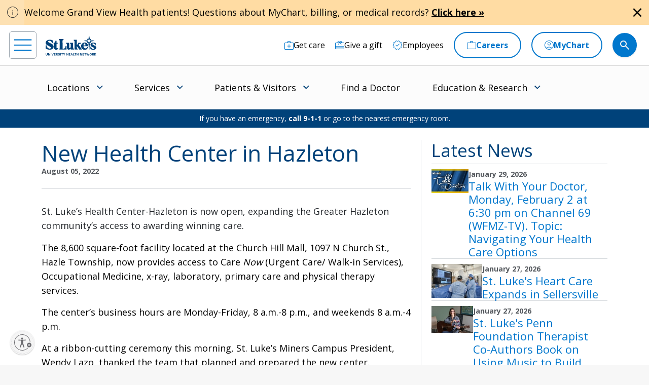

--- FILE ---
content_type: text/html; charset=utf-8
request_url: https://www.slhn.org/blog/2022/new-health-center-at-in-hazelton
body_size: 18761
content:


<!DOCTYPE html>
<html lang="en">
<head>
            <!-- prodcd placeholder -->


    <!-- {90837F23-C45E-4B7E-9038-926AF2B671FC} -->
<meta charset="utf-8" />
<meta http-equiv="X-UA-Compatible" content="IE=edge">
<meta name="viewport" content="width=device-width, initial-scale=1.0">
    <title>New Health Center in Hazleton</title>
        <meta name="og:description" content="New Health Center at in Hazelton" />
        <meta property="og:title" content="New Health Center at in Hazelton" />
    <meta property="og:url" content="https://www.slhn.org/blog/2022/new-health-center-at-in-hazelton" />
    <link rel="canonical" href="https://www.slhn.org/blog/2022/new-health-center-at-in-hazelton" />


        <!-- Google Tag Manager -->
        <script>
(function(w,d,s,l,i){w[l]=w[l]||[];w[l].push({'gtm.start':
        new Date().getTime(),event:'gtm.js'});var f=d.getElementsByTagName(s)[0],
        j=d.createElement(s),dl=l!='dataLayer'?'&l='+l:'';j.async=true;j.src=
        'https://www.googletagmanager.com/gtm.js?id='+i+dl;f.parentNode.insertBefore(j,f);
        })(window,document,'script','dataLayer','GTM-NKWNPM');</script>
        <!-- End Google Tag Manager -->

    <!-- Fonts -->
    <link rel="preconnect" href="https://fonts.googleapis.com">
    <link rel="preconnect" href="https://fonts.gstatic.com" crossorigin>
    <link href="https://fonts.googleapis.com/css2?family=Open+Sans:wght@300;400;500;600;700;800&family=Bitter:ital,wght@0,100..900;1,100..900&family=Bodoni+Moda:wght@300;400;500;600;700;800&display=swap" rel="stylesheet">
    <link href="https://fonts.googleapis.com/icon?family=Material+Icons" rel="stylesheet">
    <link href="https://fonts.googleapis.com/icon?family=Material+Icons+Outlined" rel="stylesheet">
    <link href="https://fonts.googleapis.com/icon?family=Material+Icons+Round" rel="stylesheet">
    <link href="https://fonts.googleapis.com/css2?family=Material+Symbols+Rounded:opsz,wght,FILL,GRAD@20,700,0..1,0&icon_names=star,star_half&display=swap" rel="stylesheet">
    <link rel="stylesheet" href="https://fonts.googleapis.com/css2?family=Material+Symbols+Outlined:opsz,wght,FILL,GRAD@20,200,0..1,0;20,400,0..1,0&amp;icon_names=account_circle,acute,add,add_circle,add_location,arrow_back_ios,arrow_circle_down,arrow_circle_left,arrow_circle_right,arrow_circle_up,arrow_forward,arrow_forward_ios,arrow_upward,article,attach_money,badge,bedroom_baby,calendar_month,calendar_today,call,check,check_circle,chevron_left,chevron_right,close,computer,distance,do_not_disturb_on,docs,download,east,ecg_heart,emergency,ent,event_available,expand_more,female,femur_alt,filter_list,gastroenterology,home_health,house,info,keyboard_arrow_down,keyboard_arrow_left,keyboard_arrow_right,keyboard_double_arrow_left,keyboard_double_arrow_right,language,link,location_on,lock,mail,male,masks,medical_services,menu,mindfulness,monitor_weight,more_vert,moving_ministry,near_me,neurology,outpatient,paid,person,person_add,phone,physical_therapy,picture_as_pdf,play_arrow,print,radiology,redeem,remove,schedule,school,science,search,share,star,stethoscope,today,urology,videocam,visibility,visibility_off,volunteer_activism,warning&amp;display=swap">

    <!-- Theme styles -->
        <link rel="stylesheet" href="/Assets/sluhn/dist/css/main.min.css">

    
    
    

                <!-- UsableNet for slhn.org -->
                <script id="usntA42start" src="https://a42.usablenet.com/a42/stlukes/default/prod/cs-start" async data-rapid="true"></script>

</head>
<body >
        <!-- Google Tag Manager (noscript) -->
        <noscript>
            <iframe src="https://www.googletagmanager.com/ns.html?id=GTM-NKWNPM"
                    height="0" width="0" style="display:none;visibility:hidden"></iframe>
        </noscript>
        <!-- End Google Tag Manager (noscript) -->

    <!-- for accessibility -->
    <a href="#main" class="skip-to-content" title="skip to main menu">skip to main menu</a>
    <a href="#maincontent" class="skip-to-content" title="skip to content">skip to content</a>
    <a href="#footer" class="skip-to-content" title="skip to footer">skip to footer</a>

    
                    <div class="alert-wrapper">
                        <div class="alert alert-banner alert--caution  alert-dismissible fade show" role="alert" data-id="e8e51168-1a04-48db-95aa-11d2fd166b69-aeff6a5c-d5b3-401c-a42f-62b269355e98">
                            <div class="alert-banner-icon">
                                <span class="material-symbols-outlined alert-icon alert-icon--variant">
                                    info
                                </span>
                            </div>
                            <div class="alert-banner-content">
                                <div class="alert-banner-content-text d-inline-block">
                                    Welcome Grand View Health patients! Questions about MyChart, billing, or medical records? <a href="https://www.slhn.org/mychart#GVH" target="_blank" rel="noopener noreferrer" title="Click here">Click here »</a>
                                </div>

                                    <div class="alert-banner-content-button">
                                        <button type="button" class="alert-icon alert-icon--close" data-bs-dismiss="alert" aria-label="Close alert">
                                            <span class="material-symbols-outlined fill">
                                                close
                                            </span>
                                        </button>
                                    </div>


                            </div>

                        </div>
                    </div>




    <header class="global header">
    <!-- Start : header utility nav -->
    <nav class="header__utility-nav" aria-label="utility navigation">
        <div class="header__utility-nav-container position-relative">
            

            <a href="/" aria-label="header logo" DisableWebEdit="True" class="header-logo"><img src="/-/media/sluhn/pediatrics/logo/St-Lukes-Logo-dark-blue.ashx?iar=0&hash=A902122CC9053817D2A731B04E4CC768" alt="St. Luke&#39;s logo" /></a>



            <ul class="header__utility-nav-list">

                    <li class="header__utility-nav-list-item header__utility-nav-list-item-desktop ">


                        <a href="/get-care" aria-label="Get care" title="Get care" DisableWebEdit="True" class="header__utility-nav-list-item-link"><img class='icon-image' src='/-/media/sluhn/custom-icons/get-care' role='presentation' /> <span>Get care</span></a>


                    </li>
                    <li class="header__utility-nav-list-item header__utility-nav-list-item-desktop ">


                        <a href="/development" aria-label="Give a gift" title="Give a gift" DisableWebEdit="True" class="header__utility-nav-list-item-link"><img class='icon-image' src='/-/media/sluhn/custom-icons/gift' role='presentation' /> <span>Give a gift</span></a>


                    </li>
                    <li class="header__utility-nav-list-item header__utility-nav-list-item-desktop ">


                        <a href="https://mynet.slhn.org" aria-label="Employees" title="Employees" DisableWebEdit="True" class="header__utility-nav-list-item-link"><img class='icon-image' src='/-/media/sluhn/custom-icons/employees' role='presentation' /> <span>Employees</span></a>


                    </li>
                    <li class="header__utility-nav-list-item header__utility-nav-list-item-desktop border">


                        <a href="/careers" aria-label="Careers" title="Careers" DisableWebEdit="True" class="header__utility-nav-list-item-link"><img class='icon-image' src='/-/media/sluhn/custom-icons/work' role='presentation' /> <span>Careers</span></a>


                    </li>
                    <li class="header__utility-nav-list-item header__utility-nav-list-item-desktop border">


                        <a href="/mychart" aria-label="MyChart" title="MyChart" DisableWebEdit="True" class="header__utility-nav-list-item-link"><img class='icon-image' src='/-/media/sluhn/custom-icons/patient-login' role='presentation' /> <span>MyChart</span></a>


                    </li>
                    <li class="header__utility-nav-list-item header__utility-nav-list-item-desktop mobile border">


                        <a href="/careers" aria-label="Careers" title="Careers" DisableWebEdit="True" class="header__utility-nav-list-item-link"><span>Careers</span></a>


                    </li>
                    <li class="header__utility-nav-list-item header__utility-nav-list-item-desktop mobile border">


                        <a href="/mychart" aria-label="MyChart" title="MyChart" DisableWebEdit="True" class="header__utility-nav-list-item-link"><span>MyChart</span></a>


                    </li>
                
                <li class="header__utility-nav-list-item header__utility-nav-list-item--search d-flex align-items-center">
                    <form class="header__utility-nav-list-item-form" id="headerForm" action="/global-search" method="get">
                        <span class="d-flex align-items-center justify-content-center header__utility-nav-list-item-form-closebtn">
                            <img src="/-/media/sluhn/custom-icons/arrow_right.svg" alt="Right arrow">
                        </span>
                        <label for="headerSearchInput" class="header-search__form-label visually-hidden">Search this site</label>
                        <input type="search" id="headerSearchInput" class="header__utility-nav-list-item-form-input" tabindex="-1" autocomplete="off" placeholder="What can we help you find?" name="criteria" />
                        <span class="material-symbols-outlined">search</span>
                        <a class="clear-input-button clear-input-button-nav"><span class="material-icons">clear</span></a>
                        <div class="get-text-width get-text-width-nav"></div>
                        <button type="button" class="header__utility-nav-list-item-form-button nav-search-button header__utility-nav-search-button header__utility-nav-list-item-link" tabindex="-1" aria-label="search button">
                            <img class="icon-image header-search-icon open-search-icon" src="/-/media/sluhn/custom-icons/search.svg" style="filter: none; pointer-events: none;" role="presentation">
                        </button>
                    </form>
                    <button type="button" class="open-form-button">
                        <img class="icon-image header-search-icon open-search-icon" src="/-/media/sluhn/custom-icons/search.svg" style="filter: none; pointer-events: none;" role="presentation">
                    </button>
                </li>
            </ul>
            <div class="header-search__input-content-typeahead" data-locations-url="/locations" data-providers-url="/providers" data-allresults-url="/global-search"></div>
            <a class="header-hamburger-menu" id="hamburger-menu" href="JavaScript:void(0);" aria-label="menu">
                <span class="icon-wrapper">
                    <img src="/-/media/sluhn/custom-icons/menu.svg" alt="menu icon" />
                </span>
            </a>
        </div>
    </nav>
    <!-- End : header utility nav -->
    <!-- Start : header main nav -->

    <nav class="header__main-nav" aria-label="main navigation">
        <!-- Start : header page title -->
        <div class="header-page-title-container ">
            
            <div class="header-page-title">


            </div>
                <button class="header__main-nav-menu-button">
                    <span>Menu</span> <img src="/-/media/sluhn/custom-icons/arrow_down.svg" class="menu-icon" alt="menu icon" />
                </button>
        </div>
        <!-- End : header page title -->
        <div class="header__main-nav-container">
            <!-- html for nav menu -->

            <span class="hoverLeft" aria-hidden="true"><img src="/-/media/sluhn/custom-icons/arrow_left.svg" alt="Right arrow" /></span>
            <div class="header__main-nav-menu" id="main-nav">
                <ul class="header__main-nav-menu-list" role="menu">
                                    <li class="header__main-nav-menu-list-item " role="none">

<a id="mainMenu-1" href="/locations" aria-controls="menu-mainMenu-1" DisableWebEdit="True" class="header__main-nav-menu-list-item-link " role="menuitem" aria-expanded="false">Locations</a>
                                        <button class="header__main-nav-menu-list-item-button" tabindex="-1">
                                            <img src="/-/media/sluhn/custom-icons/arrow_down.svg" alt="menu icon" />
                                        </button>

                                        <ul id="menu-mainMenu-1" class="dropdown-list blue-link" role="menu" aria-labelledby="mainMenu-1">
                                                    <li class="dropdown-subheader">Location Type</li>

                                                <li class=" blue-link">
                                                        <a href="/locations" class="dropdown-item icon-right" title="See all locations" target="" >
                                                                <img class="icon-image" src="/-/media/sluhn/custom-icons/arrow_circle_right" role="presentation" />
                                                            <span>See all locations</span>

                                                        </a>
                                                                                                    </li>
                                                <li class="no-header-link ">
                                                                                                            <ul class="sub-pages-list">

                                                                <li class="">
                                                                    <a href="/emergency-rooms" class="dropdown-item " title="Emergency Rooms" target="" >
                                                                        <span>Emergency Rooms</span>

                                                                    </a>

                                                                </li>
                                                                <li class="">
                                                                    <a href="/campuses" class="dropdown-item " title="Hospitals &amp; Campuses" target="" >
                                                                        <span>Hospitals & Campuses</span>

                                                                    </a>

                                                                </li>
                                                                <li class="">
                                                                    <a href="https://www.slhn.org/locations?loctype=Primary+Care" class="dropdown-item " title="Primary Care" target="" >
                                                                        <span>Primary Care</span>

                                                                    </a>

                                                                </li>
                                                                <li class="">
                                                                    <a href="https://www.slhn.org/locations?loctype=Walk-In+Care+Centers" class="dropdown-item " title="Care &lt;i&gt;Now&lt;/i&gt; Walk-in Center" target="" >
                                                                        <span>Care <i>Now</i> Walk-in Center</span>

                                                                    </a>

                                                                </li>
                                                        </ul>
                                                </li>
                                                <li class="no-header-link ">
                                                                                                            <ul class="sub-pages-list">

                                                                <li class="">
                                                                    <a href="https://www.slhn.org/locations?loctype=Pediatrics%2CPediatric+Primary+Care%2CPediatric+Cardiology%2CPediatric+Critical+Care%2CPediatric+Endocrinology%2CPediatric+Lab+Services%2CPediatric+Gastroenterology%2CPediatric+General+Surgery%2CPediatric+Nephrology%2CPediatric+Neurology%2CPediatric+Pulmonology" class="dropdown-item " title="Pediatrics" target="" >
                                                                        <span>Pediatrics</span>

                                                                    </a>

                                                                </li>
                                                                <li class="">
                                                                    <a href="https://www.slhn.org/locations?loctype=OB%2FGYN" class="dropdown-item " title="Obstetrics &amp; Gynecology" target="" >
                                                                        <span>Obstetrics & Gynecology</span>

                                                                    </a>

                                                                </li>
                                                                <li class="">
                                                                    <a href="https://www.slhn.org/locations?loctype=Orthopedics" class="dropdown-item " title="Orthopedics" target="" >
                                                                        <span>Orthopedics</span>

                                                                    </a>

                                                                </li>
                                                                <li class="">
                                                                    <a href="https://www.slhn.org/locations?loctype=Specialty+Care" class="dropdown-item " title="Specialty Care" target="" >
                                                                        <span>Specialty Care</span>

                                                                    </a>

                                                                </li>
                                                        </ul>
                                                </li>
                                                <li class="no-header-link ">
                                                                                                            <ul class="sub-pages-list">

                                                                <li class="">
                                                                    <a href="https://www.slhn.org/locations?loctype=Imaging+%28Radiology%29" class="dropdown-item " title="Imaging" target="" >
                                                                        <span>Imaging</span>

                                                                    </a>

                                                                </li>
                                                                <li class="">
                                                                    <a href="https://www.slhn.org/locations?loctype=Lab+Services%2CPediatric+Lab+Services" class="dropdown-item " title="Lab Services" target="" >
                                                                        <span>Lab Services</span>

                                                                    </a>

                                                                </li>
                                                                <li class="">
                                                                    <a href="https://www.slhn.org/locations?loctype=Outpatient+Centers" class="dropdown-item " title="Outpatient Centers" target="" >
                                                                        <span>Outpatient Centers</span>

                                                                    </a>

                                                                </li>
                                                                <li class="">
                                                                    <a href="https://www.slhn.org/locations?loctype=Fitness+Centers" class="dropdown-item " title="Fitness &amp; Sports Performance Centers" target="" >
                                                                        <span>Fitness & Sports Performance Centers</span>

                                                                    </a>

                                                                </li>
                                                        </ul>
                                                </li>
                                        </ul>
                                    </li>
                                    <li class="header__main-nav-menu-list-item " role="none">

<a id="mainMenu-2" href="/services" aria-controls="menu-mainMenu-2" DisableWebEdit="True" class="header__main-nav-menu-list-item-link " role="menuitem" aria-expanded="false">Services</a>
                                        <button class="header__main-nav-menu-list-item-button" tabindex="-1">
                                            <img src="/-/media/sluhn/custom-icons/arrow_down.svg" alt="menu icon" />
                                        </button>

                                        <ul id="menu-mainMenu-2" class="dropdown-list blue-link" role="menu" aria-labelledby="mainMenu-2">
                                                    <li class="dropdown-subheader">Service specialties</li>

                                                <li class=" blue-link">
                                                        <a href="/services" class="dropdown-item icon-right" title="See all services" target="" >
                                                                <img class="icon-image" src="/-/media/sluhn/custom-icons/arrow_circle_right" role="presentation" />
                                                            <span>See all services</span>

                                                        </a>
                                                                                                    </li>
                                                <li class="no-header-link ">
                                                                                                            <ul class="sub-pages-list">

                                                                <li class="">
                                                                    <a href="/cancer" class="dropdown-item " title="Cancer Care" target="" >
                                                                            <img class="icon-image" src="/-/media/sluhn/custom-icons/cancercare" role="presentation" />
                                                                        <span>Cancer Care</span>

                                                                    </a>

                                                                </li>
                                                                <li class="">
                                                                    <a href="/heart-vascular" class="dropdown-item " title="Heart &amp; Vascular" target="" >
                                                                            <img class="icon-image" src="/-/media/sluhn/custom-icons/heart" role="presentation" />
                                                                        <span>Heart & Vascular</span>

                                                                    </a>

                                                                </li>
                                                                <li class="">
                                                                    <a href="/home-health-and-hospice" class="dropdown-item " title="Home Health &amp; Hospice" target="" >
                                                                            <img class="icon-image" src="/-/media/sluhn/custom-icons/health" role="presentation" />
                                                                        <span>Home Health & Hospice</span>

                                                                    </a>

                                                                </li>
                                                        </ul>
                                                </li>
                                                <li class="no-header-link ">
                                                                                                            <ul class="sub-pages-list">

                                                                <li class="">
                                                                    <a href="/neurosciences" class="dropdown-item " title="Neurosciences" target="" >
                                                                            <img class="icon-image" src="/-/media/sluhn/custom-icons/neurology" role="presentation" />
                                                                        <span>Neurosciences</span>

                                                                    </a>

                                                                </li>
                                                                <li class="">
                                                                    <a href="/obgyn" class="dropdown-item " title="Obstetrics &amp; Gynecology" target="" >
                                                                            <img class="icon-image" src="/-/media/sluhn/custom-icons/gynecology" role="presentation" />
                                                                        <span>Obstetrics & Gynecology</span>

                                                                    </a>

                                                                </li>
                                                                <li class="">
                                                                    <a href="/orthopedics" class="dropdown-item " title="Orthopedics" target="" >
                                                                            <img class="icon-image" src="/-/media/sluhn/custom-icons/ortho" role="presentation" />
                                                                        <span>Orthopedics</span>

                                                                    </a>

                                                                </li>
                                                        </ul>
                                                </li>
                                                <li class="no-header-link ">
                                                                                                            <ul class="sub-pages-list">

                                                                <li class="">
                                                                    <a href="/pediatrics" class="dropdown-item " title="Pediatrics" target="" >
                                                                            <img class="icon-image" src="/-/media/sluhn/custom-icons/peds" role="presentation" />
                                                                        <span>Pediatrics</span>

                                                                    </a>

                                                                </li>
                                                                <li class="">
                                                                    <a href="https://www.stlukesphysicaltherapy.com/" class="dropdown-item " title="Physical Therapy" target="_blank" rel=noopener>
                                                                            <img class="icon-image" src="/-/media/sluhn/custom-icons/therapy" role="presentation" />
                                                                        <span>Physical Therapy</span>

                                                                    </a>

                                                                </li>
                                                                <li class="">
                                                                    <a href="/weight-loss" class="dropdown-item " title="Weight Loss" target="" >
                                                                            <img class="icon-image" src="/-/media/sluhn/custom-icons/weight" role="presentation" />
                                                                        <span>Weight Loss</span>

                                                                    </a>

                                                                </li>
                                                        </ul>
                                                </li>
                                        </ul>
                                    </li>
                                    <li class="header__main-nav-menu-list-item " role="none">

<a id="mainMenu-3" href="/about/patients-visitors" aria-controls="menu-mainMenu-3" DisableWebEdit="True" class="header__main-nav-menu-list-item-link " role="menuitem" aria-expanded="false">Patients &amp; Visitors</a>
                                        <button class="header__main-nav-menu-list-item-button" tabindex="-1">
                                            <img src="/-/media/sluhn/custom-icons/arrow_down.svg" alt="menu icon" />
                                        </button>

                                        <ul id="menu-mainMenu-3" class="dropdown-list " role="menu" aria-labelledby="mainMenu-3">
                                                    <li class="dropdown-subheader">How can we help you?</li>

                                                <li class=" blue-link">
                                                        <a href="/about/patients-visitors" class="dropdown-item icon-right" title="See all" target="" >
                                                                <img class="icon-image" src="/-/media/sluhn/custom-icons/arrow_circle_right" role="presentation" />
                                                            <span>See all</span>

                                                        </a>
                                                                                                    </li>
                                                <li class="no-header-link ">
                                                                                                            <ul class="sub-pages-list">

                                                                <li class="">
                                                                    <a href="/about/patients-visitors/visiting-hours" class="dropdown-item " title="Visitation Hours" target="" >
                                                                        <span>Visitation Hours</span>

                                                                    </a>

                                                                </li>
                                                                <li class="">
                                                                    <a href="/billing/payment-options/self-pay-uninsured" class="dropdown-item " title="Financial Assistance" target="" >
                                                                        <span>Financial Assistance</span>

                                                                    </a>

                                                                </li>
                                                                <li class="">
                                                                    <a href="/about/patients-visitors/medical-records" class="dropdown-item " title="Medical Records" target="" >
                                                                        <span>Medical Records</span>

                                                                    </a>

                                                                </li>
                                                                <li class="">
                                                                    <a href="/about/patients-visitors/central-scheduling" class="dropdown-item " title="Central Scheduling" target="" >
                                                                        <span>Central Scheduling</span>

                                                                    </a>

                                                                </li>
                                                        </ul>
                                                </li>
                                                <li class="no-header-link ">
                                                                                                            <ul class="sub-pages-list">

                                                                <li class="">
                                                                    <a href="/volunteers" class="dropdown-item " title="Volunteers" target="" >
                                                                        <span>Volunteers</span>

                                                                    </a>

                                                                </li>
                                                                <li class="">
                                                                    <a href="/about/patients-visitors/cafeterias" class="dropdown-item " title="Cafeterias" target="" >
                                                                        <span>Cafeterias</span>

                                                                    </a>

                                                                </li>
                                                                <li class="">
                                                                    <a href="/about/patients-visitors/gift-shops" class="dropdown-item " title="Gift Shops" target="" >
                                                                        <span>Gift Shops</span>

                                                                    </a>

                                                                </li>
                                                                <li class="">
                                                                    <a href="/homestar-pharmacy-01" class="dropdown-item " title="Retail Pharmacy" target="" >
                                                                        <span>Retail Pharmacy</span>

                                                                    </a>

                                                                </li>
                                                        </ul>
                                                </li>
                                                <li class="no-header-link ">
                                                                                                            <ul class="sub-pages-list">

                                                                <li class="">
                                                                    <a href="/pricechecker" class="dropdown-item " title="Price Checker" target="" >
                                                                        <span>Price Checker</span>

                                                                    </a>

                                                                </li>
                                                                <li class="">
                                                                    <a href="/spiritual-care" class="dropdown-item " title="Spiritual Care" target="" >
                                                                        <span>Spiritual Care</span>

                                                                    </a>

                                                                </li>
                                                                <li class="">
                                                                    <a href="/about/patients-visitors/nurse-honor-guard" class="dropdown-item " title="Nurse Honor Guard" target="" >
                                                                        <span>Nurse Honor Guard</span>

                                                                    </a>

                                                                </li>
                                                                <li class="">
                                                                    <a href="/about/patients-visitors/for-the-hearing-impaired" class="dropdown-item " title="For the Hearing Impaired" target="" >
                                                                        <span>For the Hearing Impaired</span>

                                                                    </a>

                                                                </li>
                                                        </ul>
                                                </li>
                                        </ul>
                                    </li>
                                    <li class="header__main-nav-menu-list-item " role="none">
                                        <a id="mainMenu-4" href="/providers" DisableWebEdit="True" class="header__main-nav-menu-list-item-link ">Find a Doctor</a>
                                    </li>
                                    <li class="header__main-nav-menu-list-item " role="none">

<a id="mainMenu-5" href="https://www.stlukesedu.org/" target="_blank" rel="noopener noreferrer" aria-controls="menu-mainMenu-5" DisableWebEdit="True" class="header__main-nav-menu-list-item-link " role="menuitem" aria-expanded="false">Education &amp; Research</a>
                                        <button class="header__main-nav-menu-list-item-button" tabindex="-1">
                                            <img src="/-/media/sluhn/custom-icons/arrow_down.svg" alt="menu icon" />
                                        </button>

                                        <ul id="menu-mainMenu-5" class="dropdown-list " role="menu" aria-labelledby="mainMenu-5">

                                                <li class="no-header-link ">
                                                                                                                <div class="dropdown-subheader">Major Education Programs</div>
                                                        <ul class="sub-pages-list">

                                                                <li class="blue-link">
                                                                    <a href="https://www.stlukesedu.org/" class="dropdown-item icon-right" title="See all" target="_blank" rel=noopener>
                                                                            <img class="icon-image" src="/-/media/sluhn/custom-icons/arrow_circle_right" role="presentation" />
                                                                        <span>See all</span>

                                                                    </a>

                                                                </li>
                                                                <li class="">
                                                                    <a href="https://www.stlukesedu.org/college" class="dropdown-item " title="College of Health Sciences" target="_blank" rel=noopener>
                                                                        <span>College of Health Sciences</span>

                                                                    </a>

                                                                </li>
                                                                <li class="">
                                                                    <a href="/school-of-medicine" class="dropdown-item " title="Temple/St. Luke&#39;s School of Medicine" target="" >
                                                                        <span>Temple/St. Luke's School of Medicine</span>

                                                                    </a>

                                                                </li>
                                                                <li class="">
                                                                    <a href="/school-of-nursing" class="dropdown-item " title="School of Nursing" target="" >
                                                                        <span>School of Nursing</span>

                                                                    </a>

                                                                </li>
                                                                <li class="">
                                                                    <a href="/graduate-medical-education" class="dropdown-item " title="Graduate Residencies &amp; Fellowships" target="" >
                                                                        <span>Graduate Residencies & Fellowships</span>

                                                                    </a>

                                                                </li>
                                                        </ul>
                                                </li>
                                                <li class="no-header-link ">
                                                                                                                <div class="dropdown-subheader">Additional Programs</div>
                                                        <ul class="sub-pages-list">

                                                                <li class="blue-link">
                                                                    <a href="/med-ed/programs-resources" class="dropdown-item icon-right" title="See all" target="" >
                                                                            <img class="icon-image" src="/-/media/sluhn/custom-icons/arrow_circle_right" role="presentation" />
                                                                        <span>See all</span>

                                                                    </a>

                                                                </li>
                                                                <li class="">
                                                                    <a href="/advanced-practice" class="dropdown-item " title="Advanced Practice" target="" >
                                                                        <span>Advanced Practice</span>

                                                                    </a>

                                                                </li>
                                                                <li class="">
                                                                    <a href="/careers/students-career-paths" class="dropdown-item " title="On-the-Job Training" target="" >
                                                                        <span>On-the-Job Training</span>

                                                                    </a>

                                                                </li>
                                                                <li class="">
                                                                    <a href="https://www.stlukesphlebotomy.org/" class="dropdown-item " title="School of Phlebotomy" target="_blank" rel=noopener>
                                                                        <span>School of Phlebotomy</span>

                                                                    </a>

                                                                </li>
                                                                <li class="">
                                                                    <a href="/medical-education/short-term-observing" class="dropdown-item " title="Short Term Observing" target="" >
                                                                        <span>Short Term Observing</span>

                                                                    </a>

                                                                </li>
                                                        </ul>
                                                </li>
                                                <li class="no-header-link ">
                                                                                                                <div class="dropdown-subheader">Research &amp; Innovation</div>
                                                        <ul class="sub-pages-list">

                                                                <li class="blue-link">
                                                                    <a href="/research" class="dropdown-item icon-right" title="See all" target="" >
                                                                            <img class="icon-image" src="/-/media/sluhn/custom-icons/arrow_circle_right" role="presentation" />
                                                                        <span>See all</span>

                                                                    </a>

                                                                </li>
                                                                <li class="">
                                                                    <a href="/clinical-trials" class="dropdown-item " title="Clinical Trials" target="" >
                                                                        <span>Clinical Trials</span>

                                                                    </a>

                                                                </li>
                                                                <li class="">
                                                                    <a href="/research/post-doctoral-research-fellowship" class="dropdown-item " title="Post Doctoral Research" target="" >
                                                                        <span>Post Doctoral Research</span>

                                                                    </a>

                                                                </li>
                                                                <li class="">
                                                                    <a href="https://www.stlukessimcenter.org" class="dropdown-item " title="Simulation Center" target="_blank" rel=noopener>
                                                                        <span>Simulation Center</span>

                                                                    </a>

                                                                </li>
                                                                <li class="">
                                                                    <a href="https://www.slhn.org/lp/helix" class="dropdown-item " title="DNA Answers" target="" >
                                                                        <span>DNA Answers</span>

                                                                    </a>

                                                                </li>
                                                        </ul>
                                                </li>
                                        </ul>
                                    </li>


                </ul>
            </div>
            <span class="hoverRight" aria-hidden="true"><img src="/-/media/sluhn/custom-icons/arrow_right.svg" alt="Right arrow" /></span>
            <!-- html end for menu -->
        </div>
    </nav>
    <!-- End : header main nav -->
    <!-- Start : header page alert -->
        <div class="page-alert">If you have an emergency, <strong>call 9-1-1</strong> or go to the nearest emergency room.</div>
    <!-- End : header page alert -->
    <!-- Start : header left nav -->
    <nav class="header__left-nav" id="left-nav">
        <div class="header__left-nav-header">
            <a href="/" DisableWebEdit="True"><img src="/-/media/sluhn/st-lukes/logo/logo_white.ashx?iar=0&amp;hash=1C65CA33327748124C6D109FC164728D" alt="St. Lukes" /></a>

            <button type="button" class="header__left-nav-close" aria-label="Close navigation">
                <i class="material-symbols-outlined close" aria-hidden="true">
                    close
                </i>
            </button>
        </div>


        <ul class="header__left-nav-menu">

                    <li class="header__main-nav-menu-list-item border" role="menuitem">
<a href="/mychart" aria-label="MyChart" title="MyChart" DisableWebEdit="True" class="header__main-nav-menu-list-item-link link-with-icon"><img class= 'icon-image' src='/-/media/sluhn/custom-icons/patient-login' role='presentation' /> <span>MyChart</span></a>
                    </li>
                    <li class="header__main-nav-menu-list-item border" role="menuitem">
<a href="/careers" aria-label="Careers" title="Careers" DisableWebEdit="True" class="header__main-nav-menu-list-item-link link-with-icon"><img class= 'icon-image' src='/-/media/sluhn/custom-icons/work' role='presentation' /> <span>Careers</span></a>
                    </li>
                    <li class="header__main-nav-menu-list-item with-icon blue-link" role="menuitem">
                                <span class="header__main-nav-menu-list-item-link">Locations</span>


                        <button class="header__main-nav-menu-list-item-button" id="mainMenu-5">
                            <img class="menu-icon" src="/-/media/sluhn/custom-icons/arrow_down.svg" alt="menu icon" />
                        </button>

                        <ul class="dropdown-list" aria-labelledby="mainMenu-5">
                                    <li class="dropdown-subheader">Location Type</li>

                                    <li class=" blue-link">
                                            <a href="/locations" class="dropdown-item icon-right" title="See all locations" target="" >
                                                    <img class="icon-image" src="/-/media/sluhn/custom-icons/arrow_circle_right" role="presentation" />
                                                <span>See all locations</span>

                                            </a>
                                                                            </li>
                                    <li class="no-header-link ">
                                                                                    <ul class="sub-pages-list">

                                                    <li class="">
                                                        <a href="/emergency-rooms" class="dropdown-item " title="Emergency Rooms" target="" >
                                                            <span>Emergency Rooms</span>

                                                        </a>

                                                    </li>
                                                    <li class="">
                                                        <a href="/campuses" class="dropdown-item " title="Hospitals &amp; Campuses" target="" >
                                                            <span>Hospitals & Campuses</span>

                                                        </a>

                                                    </li>
                                                    <li class="">
                                                        <a href="https://www.slhn.org/locations?loctype=Primary+Care" class="dropdown-item " title="Primary Care" target="" >
                                                            <span>Primary Care</span>

                                                        </a>

                                                    </li>
                                                    <li class="">
                                                        <a href="https://www.slhn.org/locations?loctype=Walk-In+Care+Centers" class="dropdown-item " title="Care &lt;i&gt;Now&lt;/i&gt; Walk-In Center" target="" >
                                                            <span>Care <i>Now</i> Walk-In Center</span>

                                                        </a>

                                                    </li>
                                            </ul>
                                    </li>
                                    <li class="no-header-link ">
                                                                                    <ul class="sub-pages-list">

                                                    <li class="">
                                                        <a href="https://www.slhn.org/locations?loctype=Pediatrics%2CPediatric+Primary+Care%2CPediatric+Cardiology%2CPediatric+Critical+Care%2CPediatric+Endocrinology%2CPediatric+Lab+Services%2CPediatric+Gastroenterology%2CPediatric+General+Surgery%2CPediatric+Nephrology%2CPediatric+Neurology%2CPediatric+Pulmonology" class="dropdown-item " title="Pediatrics" target="" >
                                                            <span>Pediatrics</span>

                                                        </a>

                                                    </li>
                                                    <li class="">
                                                        <a href="https://www.slhn.org/locations?loctype=OB%2FGYN" class="dropdown-item " title="Obstetrics &amp; Gynecology" target="" >
                                                            <span>Obstetrics & Gynecology</span>

                                                        </a>

                                                    </li>
                                                    <li class="">
                                                        <a href="https://www.slhn.org/locations?loctype=Orthopedics" class="dropdown-item " title="Orthopedics" target="" >
                                                            <span>Orthopedics</span>

                                                        </a>

                                                    </li>
                                                    <li class="">
                                                        <a href="https://www.slhn.org/locations?loctype=Specialty+Care" class="dropdown-item " title="Specialty Care" target="" >
                                                            <span>Specialty Care</span>

                                                        </a>

                                                    </li>
                                            </ul>
                                    </li>
                                    <li class="no-header-link ">
                                                                                    <ul class="sub-pages-list">

                                                    <li class="">
                                                        <a href="https://www.slhn.org/locations?loctype=Imaging+%28Radiology%29" class="dropdown-item " title="Imaging" target="" >
                                                            <span>Imaging</span>

                                                        </a>

                                                    </li>
                                                    <li class="">
                                                        <a href="https://www.slhn.org/locations?loctype=Lab+Services%2CPediatric+Lab+Services" class="dropdown-item " title="Lab Services" target="" >
                                                            <span>Lab Services</span>

                                                        </a>

                                                    </li>
                                                    <li class="">
                                                        <a href="https://www.slhn.org/locations?loctype=Outpatient+Centers" class="dropdown-item " title="Outpatient Centers" target="" >
                                                            <span>Outpatient Centers</span>

                                                        </a>

                                                    </li>
                                                    <li class="">
                                                        <a href="https://www.slhn.org/locations?loctype=Fitness+Centers" class="dropdown-item " title="Fitness &amp; Sports Performance Centers" target="" >
                                                            <span>Fitness & Sports Performance Centers</span>

                                                        </a>

                                                    </li>
                                            </ul>
                                    </li>
                        </ul>
                    </li>
                    <li class="header__main-nav-menu-list-item with-icon blue-link" role="menuitem">
                                <span class="header__main-nav-menu-list-item-link">Services</span>


                        <button class="header__main-nav-menu-list-item-button" id="mainMenu-5">
                            <img class="menu-icon" src="/-/media/sluhn/custom-icons/arrow_down.svg" alt="menu icon" />
                        </button>

                        <ul class="dropdown-list" aria-labelledby="mainMenu-5">
                                    <li class="dropdown-subheader">Service specialties</li>

                                    <li class=" blue-link">
                                            <a href="/services" class="dropdown-item icon-right" title="See all services" target="" >
                                                    <img class="icon-image" src="/-/media/sluhn/custom-icons/arrow_circle_right" role="presentation" />
                                                <span>See all services</span>

                                            </a>
                                                                            </li>
                                    <li class="no-header-link ">
                                                                                    <ul class="sub-pages-list">

                                                    <li class="">
                                                        <a href="/cancer" class="dropdown-item " title="Cancer Care" target="" >
                                                                <img class="icon-image" src="/-/media/sluhn/custom-icons/cancercare" role="presentation" />
                                                            <span>Cancer Care</span>

                                                        </a>

                                                    </li>
                                                    <li class="">
                                                        <a href="/heart-vascular" class="dropdown-item " title="Heart &amp; Vascular" target="" >
                                                                <img class="icon-image" src="/-/media/sluhn/custom-icons/heart" role="presentation" />
                                                            <span>Heart & Vascular</span>

                                                        </a>

                                                    </li>
                                                    <li class="">
                                                        <a href="/home-health-and-hospice" class="dropdown-item " title="Home Health &amp; Hospice" target="" >
                                                                <img class="icon-image" src="/-/media/sluhn/custom-icons/health" role="presentation" />
                                                            <span>Home Health & Hospice</span>

                                                        </a>

                                                    </li>
                                            </ul>
                                    </li>
                                    <li class="no-header-link ">
                                                                                    <ul class="sub-pages-list">

                                                    <li class="">
                                                        <a href="/neurosciences" class="dropdown-item " title="Neuroscience" target="" >
                                                                <img class="icon-image" src="/-/media/sluhn/custom-icons/neurology" role="presentation" />
                                                            <span>Neuroscience</span>

                                                        </a>

                                                    </li>
                                                    <li class="">
                                                        <a href="/obgyn" class="dropdown-item " title="Obstetrics &amp; Gynecology" target="" >
                                                                <img class="icon-image" src="/-/media/sluhn/custom-icons/gynecology" role="presentation" />
                                                            <span>Obstetrics & Gynecology</span>

                                                        </a>

                                                    </li>
                                                    <li class="">
                                                        <a href="/orthopedics" class="dropdown-item " title="Orthopedics" target="" >
                                                                <img class="icon-image" src="/-/media/sluhn/custom-icons/ortho" role="presentation" />
                                                            <span>Orthopedics</span>

                                                        </a>

                                                    </li>
                                            </ul>
                                    </li>
                                    <li class="no-header-link ">
                                                                                    <ul class="sub-pages-list">

                                                    <li class="">
                                                        <a href="/pediatrics" class="dropdown-item " title="Pediatrics" target="" >
                                                                <img class="icon-image" src="/-/media/sluhn/custom-icons/peds" role="presentation" />
                                                            <span>Pediatrics</span>

                                                        </a>

                                                    </li>
                                                    <li class="">
                                                        <a href="https://www.stlukesphysicaltherapy.com/" class="dropdown-item " title="Physical Therapy" target="_blank" rel=noopener>
                                                                <img class="icon-image" src="/-/media/sluhn/custom-icons/therapy" role="presentation" />
                                                            <span>Physical Therapy</span>

                                                        </a>

                                                    </li>
                                                    <li class="">
                                                        <a href="/weight-loss" class="dropdown-item " title="Weight Loss" target="" >
                                                                <img class="icon-image" src="/-/media/sluhn/custom-icons/weight" role="presentation" />
                                                            <span>Weight Loss</span>

                                                        </a>

                                                    </li>
                                            </ul>
                                    </li>
                        </ul>
                    </li>
                    <li class="header__main-nav-menu-list-item with-icon " role="menuitem">
                                <span class="header__main-nav-menu-list-item-link">Patients and Visitors</span>


                        <button class="header__main-nav-menu-list-item-button" id="mainMenu-5">
                            <img class="menu-icon" src="/-/media/sluhn/custom-icons/arrow_down.svg" alt="menu icon" />
                        </button>

                        <ul class="dropdown-list" aria-labelledby="mainMenu-5">
                                    <li class="dropdown-subheader">How can we help you?</li>

                                    <li class=" blue-link">
                                            <a href="/about/patients-visitors" class="dropdown-item icon-right" title="See all" target="" >
                                                    <img class="icon-image" src="/-/media/sluhn/custom-icons/arrow_circle_right" role="presentation" />
                                                <span>See all</span>

                                            </a>
                                                                            </li>
                                    <li class="no-header-link ">
                                                                                    <ul class="sub-pages-list">

                                                    <li class="">
                                                        <a href="/about/patients-visitors/visiting-hours" class="dropdown-item " title="Visitation Hours" target="" >
                                                            <span>Visitation Hours</span>

                                                        </a>

                                                    </li>
                                                    <li class="">
                                                        <a href="/billing/payment-options/self-pay-uninsured" class="dropdown-item " title="Financial Assistance" target="" >
                                                            <span>Financial Assistance</span>

                                                        </a>

                                                    </li>
                                                    <li class="">
                                                        <a href="/about/patients-visitors/medical-records" class="dropdown-item " title="Medical Records" target="" >
                                                            <span>Medical Records</span>

                                                        </a>

                                                    </li>
                                                    <li class="">
                                                        <a href="/about/patients-visitors/central-scheduling" class="dropdown-item " title="Central Scheduling" target="" >
                                                            <span>Central Scheduling</span>

                                                        </a>

                                                    </li>
                                            </ul>
                                    </li>
                                    <li class="no-header-link ">
                                                                                    <ul class="sub-pages-list">

                                                    <li class="">
                                                        <a href="/volunteers" class="dropdown-item " title="Volunteers" target="" >
                                                            <span>Volunteers</span>

                                                        </a>

                                                    </li>
                                                    <li class="">
                                                        <a href="/about/patients-visitors/cafeterias" class="dropdown-item " title="Cafeterias" target="" >
                                                            <span>Cafeterias</span>

                                                        </a>

                                                    </li>
                                                    <li class="">
                                                        <a href="/about/patients-visitors/gift-shops" class="dropdown-item " title="Gift Shops" target="" >
                                                            <span>Gift Shops</span>

                                                        </a>

                                                    </li>
                                                    <li class="">
                                                        <a href="/homestar-pharmacy-01" class="dropdown-item " title="Retail Pharmacy" target="" >
                                                            <span>Retail Pharmacy</span>

                                                        </a>

                                                    </li>
                                            </ul>
                                    </li>
                                    <li class="no-header-link ">
                                                                                    <ul class="sub-pages-list">

                                                    <li class="">
                                                        <a href="/pricechecker" class="dropdown-item " title="Price Checker" target="" >
                                                            <span>Price Checker</span>

                                                        </a>

                                                    </li>
                                                    <li class="">
                                                        <a href="/spiritual-care" class="dropdown-item " title="Spiritual Care" target="" >
                                                            <span>Spiritual Care</span>

                                                        </a>

                                                    </li>
                                                    <li class="">
                                                        <a href="/about/patients-visitors/nurse-honor-guard" class="dropdown-item " title="Nurse Honor Guard" target="" >
                                                            <span>Nurse Honor Guard</span>

                                                        </a>

                                                    </li>
                                                    <li class="">
                                                        <a href="/about/patients-visitors/for-the-hearing-impaired" class="dropdown-item " title="For the Hearing Impaired" target="" >
                                                            <span>For the Hearing Impaired</span>

                                                        </a>

                                                    </li>
                                            </ul>
                                    </li>
                        </ul>
                    </li>
                    <li class="header__main-nav-menu-list-item " role="menuitem">
<a class="header__main-nav-menu-list-item-link" href="/providers" DisableWebEdit="True">Find a Doctor</a>
                    </li>
                    <li class="header__main-nav-menu-list-item with-icon " role="menuitem">
                                <span class="header__main-nav-menu-list-item-link">Education and Research</span>


                        <button class="header__main-nav-menu-list-item-button" id="mainMenu-5">
                            <img class="menu-icon" src="/-/media/sluhn/custom-icons/arrow_down.svg" alt="menu icon" />
                        </button>

                        <ul class="dropdown-list" aria-labelledby="mainMenu-5">

                                    <li class=" ">
                                            <a href="https://www.stlukesedu.org/" class="dropdown-item " title="Medical and Health Professional Education" target="_blank" rel=noopener>
                                                <span>Medical and Health Professional Education</span>

                                            </a>
                                                                                        <div class="dropdown-subheader">Major Education Programs</div>
                                            <ul class="sub-pages-list">

                                                    <li class="no-border-top">
                                                        <a href="/school-of-medicine" class="dropdown-item " title="Temple/St. Luke&#39;s School of Medicine" target="" >
                                                            <span>Temple/St. Luke's School of Medicine</span>

                                                        </a>

                                                    </li>
                                                    <li class="">
                                                        <a href="/school-of-nursing" class="dropdown-item " title="School of Nursing" target="" >
                                                            <span>School of Nursing</span>

                                                        </a>

                                                    </li>
                                                    <li class="">
                                                        <a href="/graduate-medical-education" class="dropdown-item " title="Graduate Residencies &amp; Fellowships" target="" >
                                                            <span>Graduate Residencies & Fellowships</span>

                                                        </a>

                                                    </li>
                                            </ul>
                                    </li>
                                    <li class="no-header-link ">
                                                                                        <div class="dropdown-subheader">Additional Programs</div>
                                            <ul class="sub-pages-list">

                                                    <li class="blue-link">
                                                        <a href="/med-ed/programs-resources" class="dropdown-item icon-right" title="See all programs" target="" >
                                                                <img class="icon-image" src="/-/media/sluhn/custom-icons/arrow_circle_right" role="presentation" />
                                                            <span>See all programs</span>

                                                        </a>

                                                    </li>
                                                    <li class="">
                                                        <a href="/medical-education/a-step-program" class="dropdown-item " title="A-STEP Program" target="" >
                                                            <span>A-STEP Program</span>

                                                        </a>

                                                    </li>
                                                    <li class="">
                                                        <a href="/medical-education/clinical-pastoral-education" class="dropdown-item " title="Clinical Pastoral Education" target="" >
                                                            <span>Clinical Pastoral Education</span>

                                                        </a>

                                                    </li>
                                                    <li class="">
                                                        <a href="/medical-education/continuing-education" class="dropdown-item " title="Continuing Education" target="" >
                                                            <span>Continuing Education</span>

                                                        </a>

                                                    </li>
                                                    <li class="">
                                                        <a href="/medical-education/neurodiagnostic-technology-program" class="dropdown-item " title="Neurodiagnostic Technology Program" target="" >
                                                            <span>Neurodiagnostic Technology Program</span>

                                                        </a>

                                                    </li>
                                                    <li class="">
                                                        <a href="/medical-education/short-term-observing" class="dropdown-item " title="Pre-Med Short Term Observing" target="" >
                                                            <span>Pre-Med Short Term Observing</span>

                                                        </a>

                                                    </li>
                                                    <li class="">
                                                        <a href="https://www.stlukesphlebotomy.org/" class="dropdown-item " title="School of Phlebotomy" target="_blank" rel=noopener>
                                                            <span>School of Phlebotomy</span>

                                                        </a>

                                                    </li>
                                                    <li class="">
                                                        <a href="/medical-education/sterile-processing" class="dropdown-item " title="School of Sterile Processing" target="" >
                                                            <span>School of Sterile Processing</span>

                                                        </a>

                                                    </li>
                                                    <li class="">
                                                        <a href="/medical-education/surgical-technology-program" class="dropdown-item " title="Surgical Technology Program" target="" >
                                                            <span>Surgical Technology Program</span>

                                                        </a>

                                                    </li>
                                            </ul>
                                    </li>
                                    <li class="no-header-link ">
                                                                                        <div class="dropdown-subheader">Research &amp; Innovation</div>
                                            <ul class="sub-pages-list">

                                                    <li class="blue-link">
                                                        <a href="/research" class="dropdown-item icon-right" title="See all" target="" >
                                                                <img class="icon-image" src="/-/media/sluhn/custom-icons/arrow_circle_right" role="presentation" />
                                                            <span>See all</span>

                                                        </a>

                                                    </li>
                                                    <li class="">
                                                        <a href="/clinical-trials" class="dropdown-item " title="Clinical Trials" target="" >
                                                            <span>Clinical Trials</span>

                                                        </a>

                                                    </li>
                                                    <li class="">
                                                        <a href="/research/post-doctoral-research-fellowship" class="dropdown-item " title="Post Doctoral Research" target="" >
                                                            <span>Post Doctoral Research</span>

                                                        </a>

                                                    </li>
                                                    <li class="">
                                                        <a href="/research/volunteer-opportunities-in-research" class="dropdown-item " title="Become a Research Volunteer" target="" >
                                                            <span>Become a Research Volunteer</span>

                                                        </a>

                                                    </li>
                                                    <li class="">
                                                        <a href="https://www.slhn.org/lp/helix" class="dropdown-item " title="DNA Answers" target="" >
                                                            <span>DNA Answers</span>

                                                        </a>

                                                    </li>
                                            </ul>
                                    </li>
                        </ul>
                    </li>
                    <li class="header__main-nav-menu-list-item " role="menuitem">
<a href="/get-care" aria-label="Get care" title="Get care" DisableWebEdit="True" class="header__main-nav-menu-list-item-link link-with-icon"><img class= 'icon-image' src='/-/media/sluhn/custom-icons/get-care' role='presentation' /> <span>Get care</span></a>
                    </li>
                    <li class="header__main-nav-menu-list-item no-border-top" role="menuitem">
<a href="/development" aria-label="Give a gift" title="Give a gift" DisableWebEdit="True" class="header__main-nav-menu-list-item-link link-with-icon"><img class= 'icon-image' src='/-/media/sluhn/custom-icons/gift' role='presentation' /> <span>Give a gift</span></a>
                    </li>
                    <li class="header__main-nav-menu-list-item no-border-top" role="menuitem">
<a href="https://mynet.slhn.org/" aria-label="Employees" title="Employees" DisableWebEdit="True" class="header__main-nav-menu-list-item-link link-with-icon"><img class= 'icon-image' src='/-/media/sluhn/custom-icons/employees' role='presentation' /> <span>Employees</span></a>
                    </li>
                    <li class="header__main-nav-menu-list-item  light-grey" role="menuitem">
<a class="header__main-nav-menu-list-item-link" href="/billing" DisableWebEdit="True">Pay a bill</a>
                    </li>
                    <li class="header__main-nav-menu-list-item no-border-top  light-grey" role="menuitem">
<a class="header__main-nav-menu-list-item-link" href="/blog" DisableWebEdit="True">News</a>
                    </li>
                    <li class="header__main-nav-menu-list-item no-border-top  light-grey" role="menuitem">
<a href="https://go.activecalendar.com/sluhn/" rel="noopener noreferrer" DisableWebEdit="True" class="header__main-nav-menu-list-item-link" target="_blank">Events Calendar</a>
                    </li>
        </ul>
    </nav>
    <!-- End : header left nav -->
</header>

    <main id="main" class="">
        
        <div class="top-content">
            
        </div>
        <div class="container">
            <div class="row">
                
                <div class="col-auto left-side-nav gx-0" id="maincontent">
                    
                </div>
                
            </div>
        </div>
        

<div class="container-lg">
    <div class="row">
        <div class="col mt-4 blog-pagecontent">
            <div class="blog-pagecontent-head">
                <h1 class="m-0">New Health Center in Hazleton</h1>
                <p class="mb-4">
                    August 05, 2022
                </p>
                <div class="img-container">
                </div>
            </div>
            <div class="d-flex flex-column gap-4 blog-pagecontent-text pb-5">


                <p><span>St. Luke’s Health Center-Hazleton is now open, expanding the Greater Hazleton community’s access to awarding winning care.</span></p>
<p style="background: white; margin-bottom: 11.25pt;"><span style="color: black;">The 8,600 square-foot facility located at the Church Hill Mall, 1097 N Church St., Hazle Township, now provides access to Care <i>Now</i> (Urgent Care/ Walk-in Services), Occupational Medicine, x-ray, laboratory, primary care and physical therapy services. </span></p>
<p style="background: white; margin-bottom: 11.25pt;"><span style="color: black;">The center’s business hours are Monday-Friday, 8 a.m.-8 p.m., and weekends 8 a.m.-4 p.m. </span></p>
<p style="background: white; margin-bottom: 11.25pt;"><span style="color: black;">At a ribbon-cutting ceremony this morning, St. Luke’s Miners Campus President, Wendy Lazo, thanked the team that planned and prepared the new center. </span></p>
<p style="background: white; margin-bottom: 11.25pt;"><span style="color: black;">“This new facility brings much needed, high-quality care to the Hazleton community. As an extension of our St. Luke’s Miners Campus, one of top small community hospitals in the nation, you can expect to receive exceptional care and service at this facility,” she said. “We are thankful to this community and its leaders for welcoming us to this convenient location, which will make it even easier for busy families in the area to stay healthy.”</span></p>
<p style="background: white; margin-bottom: 11.25pt;"><span style="color: black;">According to Robert Dolansky, DO, St. Luke’s Chief of Urgent Care and Occupational Medicine,&nbsp; <span style="background: white;">"This Health Center is yet another way St. Luke's provides our neighbors easy access to convenient care for minor colds, coughs, bumps and bruises.” He stressed that patients treated in the Care Now office are then referred back to their primary care provider for any needed follow-up. </span></span></p>
<p style="background: white; margin-bottom: 11.25pt;"><span style="color: black;">St.&nbsp;Luke’s Health Center at Hazleton is easily recognized by its external and inside signage and is accessed through an outside door and the spacious Church Hill Mall walkway. Its attractive waiting areas, state-of-the-art technology and plenty of parking add to the facility’s comfort and convenience. The Church Hill Mall is located between Routes 309 and 940.&nbsp;&nbsp; </span></p>
<p style="background: white; margin-bottom: 11.25pt;"><span style="color: black;">Family Medicine physician <span style="background: white;">Ileana Perez-Figueroa</span>, MD, who will treat patients in the new Hazleton Primary Care office at the Health Center, notes that, “individuals and families who have a primary care provider often stay healthier throughout their lives because of their access to ongoing preventive care, routine care, and care for acute and chronic health conditions.”&nbsp; </span></p>
<p style="background: white; margin-bottom: 11.25pt;"><span style="color: black;">She adds, “Having a trusting relationship with one’s primary care physician is also essential to maintaining health and wellbeing.”&nbsp; </span></p>
<p style="background: white; margin-bottom: 11.25pt;"><span style="color: black;">The care teams at St.&nbsp;Luke’s Physical Therapy provide customized, patient-centered care to help patients improve mobility and performance following illness, injury or due to a chronic condition.&nbsp; </span></p>
<p style="background: white; margin-bottom: 11.25pt;"><span style="color: black;">The Occupational Medicine specialists treat Workers’ Compensation injuries and workplace- acquired illnesses and perform physical examinations and screenings.</span></p>
<p style="background: white; margin-bottom: 11.25pt;"><span style="color: black;">For more information about the services available at the Health Center at Hazleton, or to make an appointment, visit sluhn.org or call 1-866-STLUKES (785-8537). </span></p>
                <a class="btn btn-secondary fill-bg" href="/blog">Read More News</a>

            </div>
        </div>
        <div class="col-lg-4 mt-lg-4 blog-news d-none d-lg-block">
            <h2>Latest News</h2>
                <div class="blog-news-cards">
                    <div class="img-container blog-news-cards_imgcontainer">
                        <img src="/-/media/slhn/News/Generic-Image-Library/Talk-With-Your-Doctor/TWYD-Promo-Graphic_720x470.ashx?mw=120&amp;hash=7CF429195567AB01FD81D07C56E55847" alt="Talk With Your Doctor">
                    </div>
                    <div class="blog-news-cards_content">
                        <p class="m-0">
                            January 29, 2026
                        </p>
                        <h3 class="m-0 h4"> <a href="/blog/2026/talk-with-your-doctor-monday-february-2">Talk With Your Doctor, Monday, February 2 at 6:30 pm on Channel 69 (WFMZ-TV). Topic: Navigating Your Health Care Options</a> </h3>
                    </div>
                </div>
                <div class="blog-news-cards">
                    <div class="img-container blog-news-cards_imgcontainer">
                        <img src="/-/media/slhn/News/2026/23-0610-DrTraub-CathLab-017-720.ashx?mw=120&amp;hash=7EC25D7E7510F4EADDA2353F0AF275CB" alt="23-0610-DrTraub-CathLab-017-720">
                    </div>
                    <div class="blog-news-cards_content">
                        <p class="m-0">
                            January 27, 2026
                        </p>
                        <h3 class="m-0 h4"> <a href="/blog/2026/sluhn-heart-care-expands-in-sellersville">St. Luke&#39;s Heart Care Expands in Sellersville</a> </h3>
                    </div>
                </div>
                <div class="blog-news-cards">
                    <div class="img-container blog-news-cards_imgcontainer">
                        <img src="/-/media/slhn/News/2026/26-1963-SuzanneMakary-Book-007-720.ashx?mw=120&amp;hash=EC478D17324D4D7DFEC7DA7C81E19139" alt="26-1963-SuzanneMakary-Book-007-720">
                    </div>
                    <div class="blog-news-cards_content">
                        <p class="m-0">
                            January 27, 2026
                        </p>
                        <h3 class="m-0 h4"> <a href="/blog/2026/therapist-co-authors-book-on-using-music-to-build-emotional-skills-in-children">St. Luke&#39;s Penn Foundation Therapist Co-Authors Book on Using Music to Build Emotional Skills in Children</a> </h3>
                    </div>
                </div>
                <div class="blog-news-cards">
                    <div class="img-container blog-news-cards_imgcontainer">
                        <img src="/-/media/slhn/News/2026/Carole-Kruslicky-07-720.ashx?mw=120&amp;hash=07F1E553A7DBFBB080A334E659A3DED0" alt="Carole Kruslicky 07-720">
                    </div>
                    <div class="blog-news-cards_content">
                        <p class="m-0">
                            January 26, 2026
                        </p>
                        <h3 class="m-0 h4"> <a href="/blog/2026/cancer-patient-defies-odds">St. Luke’s Cancer Patient Defies Odds</a> </h3>
                    </div>
                </div>
        </div>
    </div>
</div>
    </main>
    
<!-- footer  -->
<footer class="footer" id="footer">
    <div class="footer-container">
        <div class="row">
            <div class="col-lg-8 col-sm-6 footer-left">
                <div class="footer-left-container">
                    <div class="footer-left-top">
                        <div class="footer-left-block" role="group">
                            <h4 class="footer-footerBody-title">
<a class="footer-logo" href="https://www.slhn.org">
<img src="/-/media/sluhn/st-lukes/logo/logo_white.ashx" alt="St. Lukes" /></a></h4>

<h4 class="footer-footerBody-title"><a style="font-size: 30px;" href="tel:+18667858537" aria-label="1 8 6 6. 7 8 5. 8 5 3 7" target="_blank">866-STLUKES (785-8537)</a></h4>
<div class="footer-footerBody-text">
<p><a rel="noopener noreferrer" class="btn-link dark-bg hover-primary fw-normal text-decoration-underline" href="mailto:mystlukes@sluhn.org" target="_blank">mystlukes@sluhn.org</a></p>
<p><i>If you are experiencing a medical emergency, dial <strong>911</strong>.</i></p>
</div>
<style>
    .card-container.component-rendering.bg-primary {
    --bs-bg-opacity: 1;
    background-color: transparent !important;
    }
.header .header__main-nav .dropdown-list .dropdown-item[title="The Isaacman Family St. Luke’s Children’s ER"] span{
    width:200px !important;
}
.header .header__main-nav-menu-list-item-link[href="/pediatrics/childrens-hospital"]  ~ ul{
transform: translateX(0px) !important;
}
.header .header__main-nav .dropdown-list.no-bold-text li.no-header-link ul li .dropdown-item {
    font-weight: 400;
    line-height: 22px;
}
.header .header__main-nav .custom-width ul{
width:500px;
}
@media (max-width:992px){
.herostandalone-lastcontent.text-black,
#titleheader587e4e82-80f9-4edc-8648-4939f04a6fc0{
color:white !important;
}
}
@media (max-width:576px){
.img-standalone.mobile-image img{
width: 50%;
 margin: auto;
}
}
.herostandalone-inputscontainer .btn i{
margin-right:0;
}

.icons-card.card.sc-px-1{
padding:0 !important;
}
.showhide-toggle-wrapper .showhide-toggle.btn:focus-visible {
    border: 2px solid black !important;
}
.slu-form .checkboxes-one-per-row div.checkbox-container label:not(.checkbox-header) {
    display:block;
margin-left:0;
}
@media (max-width:576px){
.herostandalone-inputscontainer .btn.w-50 {
        width: 100% !important;
    }
}
.video-slider-main.sc-my-2.sc-my-md-4{
margin-top:0 !important;
}
.herostandalone-lastcontent .btn,
.find-a-location__form .btn.btn-secondary{
display:block;
}
.profile-cards-v2 .card-text-overlay__item:hover img {
 transform: none !important;
}
.profile-cards-v2 .card-text-overlay__item:hover .card-text-overlay__text-wrap {
opacity: 1 !important;
}
.video-modal__card-title .video-modal__title::before {
    content: "";
    display: inline-block;
    height: 8px;
    width: 8px;
    background: black;
    border-radius: 50%;
    margin-bottom: 3px;
    margin-right: 5px;
}
#directory{
scroll-margin-top: 100px;
}

</style>
                            <div class="d-none d-sm-block footer-form">
                                <!-- <iframe title="Sign up for insights, news and more" allowtransparency="true" frameborder="0" scrolling="no" style="width:100%;border:none" sandbox="allow-popups-to-escape-sandbox allow-top-navigation allow-scripts allow-popups allow-forms allow-same-origin" src="https://mystlukesonline.wufoo.com/embed/z91mpsj0hht66d/"> <a href="https://mystlukesonline.wufoo.com/forms/z91mpsj0hht66d/">Fill out my Wufoo form!</a> </iframe>--><br/>                            
                            </div>
                        </div>

                            <div class="footer-link-block" role="group">
                                <h4 id="RESOURCES-4ECBA3EBA123479BB803ECE5D6CDDCC6" class="footer-link-block-title">
                                    RESOURCES
                                    <i class="material-symbols-outlined chevron-down" aria-hidden="true">
                                        keyboard_arrow_down
                                    </i>
                                </h4>
                                <ul class="footer-link-block-list" aria-labelledby="RESOURCES-4ECBA3EBA123479BB803ECE5D6CDDCC6">

                                        <li class="footer-link-block-item">
                                            <a href="/billing" DisableWebEdit="True">Billing</a>
                                        </li>
                                        <li class="footer-link-block-item">
                                            <a href="/billing/payment-options/self-pay-uninsured" DisableWebEdit="True">Financial Assistance</a>
                                        </li>
                                        <li class="footer-link-block-item">
                                            <a href="/about/patients-visitors" DisableWebEdit="True">For Patients &amp; Visitors</a>
                                        </li>
                                        <li class="footer-link-block-item">
                                            <a href="/vendor-program" DisableWebEdit="True">For Vendors</a>
                                        </li>
                                        <li class="footer-link-block-item">
                                            <a href="/hospital-affiliation-letter" DisableWebEdit="True">Hospital Affiliation Letter</a>
                                        </li>
                                        <li class="footer-link-block-item">
                                            <a title="Price Transparency" href="/billing/patient-billing/price-transparency" DisableWebEdit="True">Price Transparency</a>
                                        </li>
                                        <li class="footer-link-block-item">
                                            <a href="/about/community-support/veteran-resources" DisableWebEdit="True">Veterans</a>
                                        </li>
                                        <li class="footer-link-block-item">
                                            <a href="/about/patients-visitors/visiting-hours" DisableWebEdit="True">Visiting Hours</a>
                                        </li>
                                </ul>
                            </div>
                            <div class="footer-link-block" role="group">
                                <h4 id="Community-4ECBA3EBA123479BB803ECE5D6CDDCC6" class="footer-link-block-title">
                                    Community
                                    <i class="material-symbols-outlined chevron-down" aria-hidden="true">
                                        keyboard_arrow_down
                                    </i>
                                </h4>
                                <ul class="footer-link-block-list" aria-labelledby="Community-4ECBA3EBA123479BB803ECE5D6CDDCC6">

                                        <li class="footer-link-block-item">
                                            <a href="https://go.activecalendar.com/sluhn/" rel="noopener noreferrer" DisableWebEdit="True" target="_blank">Classes and Events</a>
                                        </li>
                                        <li class="footer-link-block-item">
                                            <a href="/community-health/community-health-needs-assessment" DisableWebEdit="True">Community Health Needs Assessment</a>
                                        </li>
                                        <li class="footer-link-block-item">
                                            <a href="/about/community-support" DisableWebEdit="True">Community Support</a>
                                        </li>
                                        <li class="footer-link-block-item">
                                            <a href="/wellnow-01" DisableWebEdit="True">Healthy Living</a>
                                        </li>
                                        <li class="footer-link-block-item">
                                            <a href="/volunteers" DisableWebEdit="True">Volunteer</a>
                                        </li>
                                </ul>
                            </div>
                            <div class="footer-link-block" role="group">
                                <h4 id="About-4ECBA3EBA123479BB803ECE5D6CDDCC6" class="footer-link-block-title">
                                    About
                                    <i class="material-symbols-outlined chevron-down" aria-hidden="true">
                                        keyboard_arrow_down
                                    </i>
                                </h4>
                                <ul class="footer-link-block-list" aria-labelledby="About-4ECBA3EBA123479BB803ECE5D6CDDCC6">

                                        <li class="footer-link-block-item">
                                            <a href="/about" DisableWebEdit="True">About Us</a>
                                        </li>
                                        <li class="footer-link-block-item">
                                            <a href="https://mynet.slhn.org/" DisableWebEdit="True">Employees</a>
                                        </li>
                                        <li class="footer-link-block-item">
                                            <a href="/about/our-history" DisableWebEdit="True">History</a>
                                        </li>
                                        <li class="footer-link-block-item">
                                            <a href="/about/leadership" DisableWebEdit="True">Leadership</a>
                                        </li>
                                        <li class="footer-link-block-item">
                                            <a href="/blog" DisableWebEdit="True">News</a>
                                        </li>
                                        <li class="footer-link-block-item">
                                            <a href="/quality" DisableWebEdit="True">Quality</a>
                                        </li>
                                        <li class="footer-link-block-item">
                                            <a href="/about/trustees" DisableWebEdit="True">Trustees</a>
                                        </li>
                                </ul>
                            </div>
                                                    <div class="d-sm-none mt-4">
                                <h4 class="footer-right-title">CAREERS</h4>
<div class="footer-right-text">St. Luke’s remarkable growth is the result of the trust we’ve earned from the communities we have served over the course of our over 150-year history. This growth has provided the opportunity to welcome more employees, attracted by competitive salaries and benefits, into our St. Luke’s family.
<br /><br />
Interested in joining an award-winning organization that ALWAYS puts its employees first?</div>

                                <div><a class="btn btn-secondary" href="/careers" DisableWebEdit="True">Apply Today!</a></div>
                                <div>
                                    <a class="btn btn-primary dark-bg-white" href="https://adfs.slhn.org/adfs/ls/idpinitiatedSignon.aspx?loginToRp=http://www.workday.com/" DisableWebEdit="True">Current employees</a>
                                </div>
                                <div class="footer-form">
                                    <!-- <iframe title="Sign up for insights, news and more" allowtransparency="true" frameborder="0" scrolling="no" style="width:100%;border:none" sandbox="allow-popups-to-escape-sandbox allow-top-navigation allow-scripts allow-popups allow-forms allow-same-origin" src="https://mystlukesonline.wufoo.com/embed/z91mpsj0hht66d/"> <a href="https://mystlukesonline.wufoo.com/forms/z91mpsj0hht66d/">Fill out my Wufoo form!</a> </iframe>--><br/>                            
                                </div>
                            </div>
                        </div>
                <div class="footer-left-bottom">
                    <div class="footer-bottomtext">
                        
                        <ul class="footer-social-list">
                                <li class="footer-social-item">
                                    <a class="footer-social-link" href="https://www.facebook.com/StLukesUniversityHealthNetwork" aria-label="facebook" target="_blank" rel=noopener>
<img class="social-icon" src=/-/media/sluhn/shared/social-icons/facebook.ashx alt='facebook' /> 
                                    </a>
                                </li>
                                <li class="footer-social-item">
                                    <a class="footer-social-link" href="https://www.instagram.com/mystlukes/" aria-label="instagram" target="_blank" rel=noopener>
<img class="social-icon" src=/-/media/sluhn/shared/social-icons/instagram.ashx alt='instagram' /> 
                                    </a>
                                </li>
                                <li class="footer-social-item">
                                    <a class="footer-social-link" href="https://www.linkedin.com/company/st--luke&#39;s-hospital/" aria-label="linkedin" target="_blank" rel=noopener>
<img class="social-icon" src=/-/media/sluhn/shared/social-icons/linkedin.ashx alt='linkedin' /> 
                                    </a>
                                </li>
                                <li class="footer-social-item">
                                    <a class="footer-social-link" href="https://www.threads.net/@mystlukes" aria-label="threads" target="_blank" rel=noopener>
<img class="social-icon" src=/-/media/sluhn/shared/social-icons/threads.ashx alt='threads' /> 
                                    </a>
                                </li>
                                <li class="footer-social-item">
                                    <a class="footer-social-link" href="https://twitter.com/mystlukes" aria-label="twitter" target="_blank" rel=noopener>
<img class="social-icon" src=/-/media/sluhn/shared/social-icons/twitter.ashx alt='twitter' /> 
                                    </a>
                                </li>
                                <li class="footer-social-item">
                                    <a class="footer-social-link" href="https://www.youtube.com/channel/UCLbvo0XT8YufcMXubYnG68g" aria-label="youtube" target="_blank" rel=noopener>
<img class="social-icon" src=/-/media/sluhn/shared/social-icons/youtube.ashx alt='youtube' /> 
                                    </a>
                                </li>
                        </ul>
                        <p class="footer-charitable-text d-none d-md-block">
                            <a class="footer-bottomlink-link" href="/development">As an official 501(c)(3) charitable organization, any gift you make to St. Luke's is tax deductible.</a>
                        </p>
                    </div>
                    
                    <ul class="footer-bottomlink-list">
                            <li class="footer-bottomlink-item">
                                <a class="footer-bottomlink-link" href="/corporate-policies/equal-opportunity-employer" DisableWebEdit="True">EOE</a>
                            </li>
                            <li class="footer-bottomlink-item">
                                <a class="footer-bottomlink-link" href="/corporate-policies/hipaa-notice-of-privacy-practices" DisableWebEdit="True">Privacy</a>
                            </li>
                            <li class="footer-bottomlink-item">
                                <a class="footer-bottomlink-link" href="/corporate-policies/accessibility-statement" DisableWebEdit="True">Accessibility Statement</a>
                            </li>
                            <li class="footer-bottomlink-item">
                                <a class="footer-bottomlink-link" href="/corporate-policies/public-notice" DisableWebEdit="True">Public Notice</a>
                            </li>
                            <li class="footer-bottomlink-item">
                                <a class="footer-bottomlink-link" href="/corporate-policies/terms-of-use" DisableWebEdit="True">Terms of Use</a>
                            </li>
                            <li class="footer-bottomlink-item">
                                <a class="footer-bottomlink-link" href="/corporate-policies/nondiscrimination-policy" DisableWebEdit="True">Nondiscrimination Policy</a>
                            </li>
                            <li class="footer-bottomlink-item">
                                <a class="footer-bottomlink-link" href="/compliance" DisableWebEdit="True">Compliance</a>
                            </li>
                            <li class="footer-bottomlink-item">
                                <a class="footer-bottomlink-link" href="/legal-risk-govt" DisableWebEdit="True">Government / Legal</a>
                            </li>
                            <li class="footer-bottomlink-item">
                                <a class="footer-bottomlink-link" href="/sitemap" DisableWebEdit="True">Sitemap</a>
                            </li>
                    </ul>
                </div>
            </div>
        </div>
        <div class="col-lg-4 col-sm-6 footer-right">
            <div class="footer-right-container">
                <div class="d-none d-sm-block">
                    <h4 class="footer-right-title">CAREERS</h4>
<div class="footer-right-text">St. Luke’s remarkable growth is the result of the trust we’ve earned from the communities we have served over the course of our over 150-year history. This growth has provided the opportunity to welcome more employees, attracted by competitive salaries and benefits, into our St. Luke’s family.
<br /><br />
Interested in joining an award-winning organization that ALWAYS puts its employees first?</div>

                    <div><a class="btn btn-secondary" href="/careers" DisableWebEdit="True">Apply Today!</a></div>
                    <div>
                        <a class="btn btn-primary dark-bg-white" href="https://adfs.slhn.org/adfs/ls/idpinitiatedSignon.aspx?loginToRp=http://www.workday.com/" DisableWebEdit="True">Current employees</a>
                    </div>
                    <div class="footer-right-copyright">
                        <div class="footer-charitable-text d-md-none">
                            <a class="footer-bottomlink-link" href="/development">As an official 501(c)(3) charitable organization, any gift you make to St. Luke's is tax deductible.</a>
                        </div>

                        Headquartered in Bethlehem, Pennsylvania<br />
© Copyright 2026 St. Luke's, All rights reserved.

                    </div>
                </div>
            </div>
        </div>
    </div>
</footer>

            <script type="application/x-javascript" src="/Assets/sluhn/dist/js/main.min.js"></script>
            
</body>
</html>


--- FILE ---
content_type: text/css; charset=utf-8
request_url: https://fonts.googleapis.com/css2?family=Material+Symbols+Rounded:opsz,wght,FILL,GRAD@20,700,0..1,0&icon_names=star,star_half&display=swap
body_size: -220
content:
@font-face {
  font-family: 'Material Symbols Rounded';
  font-style: normal;
  font-weight: 700;
  font-display: swap;
  src: url(https://fonts.gstatic.com/icon/font?kit=syl7-zNym6YjUruM-QrEh7-nyTnjDwKNJ_190FjpZIvLgyidOK7BDB_Qb9vUdV6_gjDK-P2puF_Zs-obHph2-jOcgjWPq8a9A5PiztHXyieKDWHXRp0ic_ivnw&skey=70ddea8fe54d532e&v=v313) format('woff2');
}

.material-symbols-rounded {
  font-family: 'Material Symbols Rounded';
  font-weight: normal;
  font-style: normal;
  font-size: 24px;
  line-height: 1;
  letter-spacing: normal;
  text-transform: none;
  display: inline-block;
  white-space: nowrap;
  word-wrap: normal;
  direction: ltr;
  -webkit-font-feature-settings: 'liga';
  -webkit-font-smoothing: antialiased;
}


--- FILE ---
content_type: image/svg+xml
request_url: https://www.slhn.org/-/media/sluhn/custom-icons/heart
body_size: 2309
content:
<svg width="18" height="18" viewBox="0 0 18 18" fill="none" xmlns="http://www.w3.org/2000/svg">
<path d="M9 17.0192C8.84102 17.0192 8.68173 16.9875 8.52213 16.9241C8.36251 16.8606 8.22564 16.7654 8.11153 16.6385L1.79615 10.2981C1.21282 9.71476 0.767625 9.05771 0.460575 8.32695C0.153525 7.59618 0 6.8481 0 6.08272C0 4.6481 0.449359 3.42951 1.34808 2.42695C2.24679 1.42438 3.35 0.923096 4.6577 0.923096C5.34232 0.923096 6.00033 1.0654 6.63173 1.35002C7.26314 1.63464 7.82821 2.03464 8.32693 2.55002L9 3.26155L9.6346 2.58847C10.1423 2.04746 10.7151 1.63464 11.3529 1.35002C11.9907 1.0654 12.6455 0.923096 13.3173 0.923096C14.625 0.923096 15.7324 1.42438 16.6394 2.42695C17.5465 3.42951 18 4.63977 18 6.05772C18 6.83592 17.8455 7.59041 17.5366 8.32117C17.2276 9.05194 16.7833 9.70899 16.2038 10.2923L9.86347 16.6385C9.73654 16.7654 9.60064 16.8606 9.45578 16.9241C9.31091 16.9875 9.15898 17.0192 9 17.0192ZM10 5.50002C10.0898 5.50002 10.1712 5.51925 10.2442 5.55772C10.3173 5.59617 10.3763 5.65001 10.4212 5.71925L12.2558 8.50002H16.3288C16.5609 8.11412 16.7349 7.71444 16.851 7.30097C16.967 6.88752 17.0186 6.4731 17.0058 6.05772C16.9853 4.90772 16.6212 3.93304 15.9135 3.13367C15.2058 2.33432 14.3404 1.93465 13.3173 1.93465C12.775 1.93465 12.2471 2.04426 11.7337 2.26347C11.2202 2.48271 10.7756 2.80322 10.4 3.22502L9.49423 4.20002C9.42373 4.2872 9.34744 4.34714 9.26538 4.37982C9.18332 4.41252 9.09487 4.42887 9 4.42887C8.90513 4.42887 8.81347 4.40932 8.725 4.37022C8.63653 4.3311 8.55513 4.27437 8.48077 4.20002L7.575 3.22502C7.19937 2.80322 6.75578 2.48079 6.24423 2.25772C5.73269 2.03464 5.20385 1.9231 4.6577 1.9231C3.63462 1.9231 2.76923 2.3247 2.06155 3.1279C1.35385 3.93111 1 4.90772 1 6.05772C1 6.48592 1.05705 6.90355 1.17115 7.3106C1.28525 7.71765 1.45192 8.11412 1.67115 8.50002H6C6.08975 8.50002 6.16796 8.51926 6.23463 8.55772C6.30129 8.59617 6.35706 8.65001 6.40193 8.71925L7.85385 10.8846L9.53078 5.85387C9.57179 5.74361 9.63173 5.65706 9.71058 5.59425C9.78942 5.53143 9.8859 5.50002 10 5.50002ZM10.1462 7.11542L8.46923 12.1462C8.42821 12.2564 8.36411 12.343 8.27693 12.4058C8.18974 12.4686 8.0891 12.5 7.975 12.5C7.88525 12.5 7.80704 12.4808 7.74038 12.4423C7.67371 12.4039 7.61794 12.35 7.57308 12.2808L5.71923 9.50002H2.41922L8.825 15.925C8.85833 15.9584 8.8875 15.9792 8.9125 15.9875C8.9375 15.9959 8.96667 16 9 16C9.03333 16 9.0625 15.9959 9.0875 15.9875C9.1125 15.9792 9.14167 15.9584 9.175 15.925L15.575 9.50002H12C11.9102 9.50002 11.8288 9.47759 11.7558 9.43272C11.6827 9.38784 11.6218 9.33079 11.5731 9.26157L10.1462 7.11542Z" fill="black"/>
</svg>


--- FILE ---
content_type: image/svg+xml
request_url: https://www.slhn.org/-/media/sluhn/shared/social-icons/twitter.ashx
body_size: 378
content:
<svg width="20" height="21" viewBox="0 0 20 21" fill="none" xmlns="http://www.w3.org/2000/svg">
<g clip-path="url(#clip0_4231_11765)">
<path d="M11.8295 9.46258L19.1111 0.998291H17.3856L11.063 8.34771L6.01314 0.998291H0.188721L7.8251 12.1119L0.188721 20.988H1.91433L8.59118 13.2268L13.9242 20.988H19.7486L11.8291 9.46258H11.8295ZM9.46606 12.2098L8.69234 11.1032L2.53609 2.2973H5.18652L10.1547 9.40391L10.9284 10.5106L17.3864 19.7481H14.736L9.46606 12.2103V12.2098Z" fill="white"/>
</g>
<defs>
<clipPath id="clip0_4231_11765">
<rect width="19.5599" height="20" fill="white" transform="translate(0.188721 0.998291)"/>
</clipPath>
</defs>
</svg>


--- FILE ---
content_type: image/svg+xml
request_url: https://www.slhn.org/-/media/sluhn/custom-icons/patient-login
body_size: 2035
content:
<svg width="18" height="18" viewBox="0 0 18 18" fill="none" xmlns="http://www.w3.org/2000/svg">
<path d="M3.19615 14.4846C4.04615 13.8731 4.94808 13.3894 5.90193 13.0337C6.85577 12.6779 7.88847 12.5 9 12.5C10.1115 12.5 11.1442 12.6779 12.0981 13.0337C13.0519 13.3894 13.9538 13.8731 14.8039 14.4846C15.4641 13.8013 15.9952 12.9942 16.3971 12.0634C16.799 11.1327 17 10.1115 17 9C17 6.78333 16.2208 4.89583 14.6625 3.3375C13.1042 1.77917 11.2167 1 9 1C6.78333 1 4.89583 1.77917 3.3375 3.3375C1.77917 4.89583 1 6.78333 1 9C1 10.1115 1.20096 11.1327 1.60288 12.0634C2.00481 12.9942 2.5359 13.8013 3.19615 14.4846ZM9.00058 9.5C8.15788 9.5 7.44711 9.21078 6.86827 8.63233C6.28942 8.05386 6 7.34328 6 6.50058C6 5.65788 6.28923 4.94711 6.86768 4.36828C7.44614 3.78943 8.15672 3.5 8.99942 3.5C9.84212 3.5 10.5529 3.78923 11.1317 4.3677C11.7106 4.94615 12 5.65672 12 6.49942C12 7.34212 11.7108 8.05289 11.1323 8.63173C10.5539 9.21058 9.84328 9.5 9.00058 9.5ZM9 18C7.74487 18 6.56987 17.7664 5.475 17.2991C4.38013 16.8317 3.42757 16.1929 2.6173 15.3827C1.80705 14.5724 1.16827 13.6199 0.70095 12.525C0.23365 11.4301 0 10.2551 0 9C0 7.74487 0.23365 6.56987 0.70095 5.475C1.16827 4.38013 1.80705 3.42757 2.6173 2.6173C3.42757 1.80705 4.38013 1.16827 5.475 0.700951C6.56987 0.233651 7.74487 0 9 0C10.2551 0 11.4301 0.233651 12.525 0.700951C13.6199 1.16827 14.5724 1.80705 15.3827 2.6173C16.1929 3.42757 16.8317 4.38013 17.299 5.475C17.7663 6.56987 18 7.74487 18 9C18 10.2551 17.7663 11.4301 17.299 12.525C16.8317 13.6199 16.1929 14.5724 15.3827 15.3827C14.5724 16.1929 13.6199 16.8317 12.525 17.2991C11.4301 17.7664 10.2551 18 9 18ZM9 17C9.9218 17 10.8289 16.8388 11.7212 16.5163C12.6135 16.1939 13.3846 15.7526 14.0346 15.1923C13.3846 14.6705 12.6327 14.258 11.7788 13.9548C10.925 13.6516 9.99872 13.5 9 13.5C8.00128 13.5 7.0718 13.6484 6.21155 13.9452C5.35128 14.242 4.60256 14.6577 3.96537 15.1923C4.61537 15.7526 5.38653 16.1939 6.27885 16.5163C7.17115 16.8388 8.0782 17 9 17ZM9 8.5C9.56153 8.5 10.0353 8.30705 10.4212 7.92115C10.807 7.53525 11 7.06153 11 6.5C11 5.93847 10.807 5.46475 10.4212 5.07885C10.0353 4.69295 9.56153 4.5 9 4.5C8.43847 4.5 7.96475 4.69295 7.57885 5.07885C7.19295 5.46475 7 5.93847 7 6.5C7 7.06153 7.19295 7.53525 7.57885 7.92115C7.96475 8.30705 8.43847 8.5 9 8.5Z" fill="black"/>
</svg>


--- FILE ---
content_type: image/svg+xml
request_url: https://www.slhn.org/-/media/sluhn/shared/social-icons/instagram.ashx
body_size: 2813
content:
<svg width="21" height="20" viewBox="0 0 21 20" fill="none" xmlns="http://www.w3.org/2000/svg">
<path d="M10.7313 4.87053C9.71745 4.87053 8.72634 5.1713 7.88334 5.73481C7.04034 6.29831 6.38329 7.09924 5.9953 8.03631C5.60731 8.97338 5.50579 10.0045 5.70359 10.9993C5.90139 11.9941 6.38961 12.9079 7.10653 13.6251C7.82345 14.3423 8.73685 14.8307 9.73124 15.0286C10.7256 15.2265 11.7563 15.1249 12.693 14.7368C13.6297 14.3486 14.4303 13.6913 14.9936 12.848C15.5569 12.0046 15.8576 11.0131 15.8576 9.99883C15.8586 9.32507 15.7268 8.65772 15.4695 8.03504C15.2123 7.41236 14.8348 6.84659 14.3585 6.37017C13.8823 5.89375 13.3168 5.51604 12.6943 5.2587C12.0719 5.00136 11.4048 4.86945 10.7313 4.87053ZM10.7313 13.3333C10.0721 13.3333 9.42765 13.1378 8.87952 12.7714C8.33138 12.405 7.90416 11.8842 7.65188 11.2749C7.3996 10.6656 7.33359 9.99513 7.4622 9.3483C7.59082 8.70147 7.90827 8.10732 8.37442 7.64098C8.84057 7.17464 9.43448 6.85706 10.0811 6.7284C10.7276 6.59973 11.3978 6.66577 12.0069 6.91815C12.6159 7.17053 13.1365 7.59792 13.5027 8.14627C13.869 8.69463 14.0645 9.33932 14.0645 9.99883C14.0629 10.8827 13.7113 11.73 13.0865 12.355C12.4618 12.98 11.6149 13.3318 10.7313 13.3333ZM17.263 4.66315C17.263 4.89975 17.1928 5.13103 17.0614 5.32775C16.93 5.52448 16.7433 5.6778 16.5248 5.76834C16.3063 5.85889 16.0659 5.88257 15.8339 5.83641C15.602 5.79026 15.3889 5.67633 15.2217 5.50903C15.0544 5.34173 14.9405 5.12858 14.8944 4.89653C14.8483 4.66448 14.8719 4.42395 14.9624 4.20536C15.0529 3.98678 15.2062 3.79995 15.4029 3.6685C15.5995 3.53706 15.8307 3.4669 16.0672 3.4669C16.3831 3.46628 16.6864 3.59098 16.9105 3.81369C17.1347 4.03639 17.2614 4.33892 17.263 4.65495V4.66315ZM20.6594 5.87698C20.6923 4.32196 20.1122 2.81646 19.0443 1.686C17.912 0.621397 16.4087 0.0415979 14.855 0.0702988C13.2037 -0.0234329 8.25663 -0.0234329 6.60527 0.0702988C5.05206 0.038519 3.54806 0.615889 2.41481 1.67897C1.34881 2.81059 0.768945 4.31531 0.799763 5.86995C0.706069 7.52197 0.706069 12.471 0.799763 14.123C0.766799 15.678 1.34697 17.1835 2.41481 18.314C3.54753 19.378 5.0506 19.9577 6.6041 19.9297C8.25546 20.0234 13.2025 20.0234 14.8539 19.9297C16.4082 19.9625 17.9131 19.3822 19.0431 18.314C20.1073 17.1812 20.6869 15.6773 20.6582 14.123C20.7531 12.4722 20.7531 7.52665 20.6594 5.87463V5.87698ZM18.5267 15.8969C18.357 16.3266 18.1009 16.7169 17.7744 17.0436C17.4478 17.3702 17.0577 17.6264 16.6282 17.7961C15.3118 18.3187 12.1883 18.198 10.7348 18.198C9.28141 18.198 6.1532 18.3152 4.84149 17.7961C4.41077 17.6269 4.01945 17.3709 3.69184 17.044C3.36424 16.717 3.10735 16.3262 2.93716 15.8957C2.41481 14.5788 2.53544 11.4552 2.53544 10C2.53544 8.54481 2.41833 5.41652 2.93716 4.10428C3.10683 3.67393 3.36311 3.28306 3.6901 2.95594C4.01708 2.62882 4.40779 2.37243 4.83797 2.2027C6.15437 1.68014 9.27789 1.80082 10.7313 1.80082C12.1847 1.80082 15.313 1.68366 16.6247 2.2027C17.0548 2.37243 17.4456 2.62882 17.7725 2.95594C18.0995 3.28306 18.3558 3.67393 18.5255 4.10428C19.0478 5.42121 18.9272 8.54481 18.9272 10C18.9272 11.4552 19.0478 14.5835 18.5267 15.8957V15.8969Z" fill="white"/>
</svg>


--- FILE ---
content_type: application/x-javascript
request_url: https://www.slhn.org/Assets/sluhn/dist/js/main.min.js
body_size: 197396
content:
!function r(o,i,a){function s(t,e){if(!i[t]){if(!o[t]){var n="function"==typeof require&&require;if(!e&&n)return n(t,!0);if(l)return l(t,!0);throw(n=new Error("Cannot find module '"+t+"'")).code="MODULE_NOT_FOUND",n}n=i[t]={exports:{}},o[t][0].call(n.exports,function(e){return s(o[t][1][e]||e)},n,n.exports,r,o,i,a)}return i[t].exports}for(var l="function"==typeof require&&require,e=0;e<a.length;e++)s(a[e]);return s}({1:[function(e,t,Ce){!function(Te){!function(){"use strict";function _(e){if(null==e)return window;if("[object Window]"===e.toString())return e;e=e.ownerDocument;return e&&e.defaultView||window}function g(e){return e instanceof _(e).Element||e instanceof Element}function s(e){return e instanceof _(e).HTMLElement||e instanceof HTMLElement}function o(e){return"undefined"!=typeof ShadowRoot&&(e instanceof _(e).ShadowRoot||e instanceof ShadowRoot)}Object.defineProperty(Ce,"__esModule",{value:!0});var k=Math.max,E=Math.min,w=Math.round;function u(e,t){void 0===t&&(t=!1);var n=e.getBoundingClientRect(),r=1,o=1;return s(e)&&t&&(t=e.offsetHeight,0<(e=e.offsetWidth)&&(r=w(n.width)/e||1),0<t&&(o=w(n.height)/t||1)),{width:n.width/r,height:n.height/o,top:n.top/o,right:n.right/r,bottom:n.bottom/o,left:n.left/r,x:n.left/r,y:n.top/o}}function d(e){e=_(e);return{scrollLeft:e.pageXOffset,scrollTop:e.pageYOffset}}function l(e){return e?(e.nodeName||"").toLowerCase():null}function x(e){return((g(e)?e.ownerDocument:e.document)||window.document).documentElement}function p(e){return u(x(e)).left+d(e).scrollLeft}function S(e){return _(e).getComputedStyle(e)}function c(e){var t=S(e),n=t.overflow,e=t.overflowX,t=t.overflowY;return/auto|scroll|overlay|hidden/.test(n+t+e)}function m(e,t,n){void 0===n&&(n=!1);var r=s(t),o=s(t)&&(o=(a=t).getBoundingClientRect(),i=w(o.width)/a.offsetWidth||1,a=w(o.height)/a.offsetHeight||1,1!==i||1!==a),i=x(t),a=u(e,o),e={scrollLeft:0,scrollTop:0},o={x:0,y:0};return!r&&n||("body"===l(t)&&!c(i)||(e=(n=t)!==_(n)&&s(n)?{scrollLeft:n.scrollLeft,scrollTop:n.scrollTop}:d(n)),s(t)?((o=u(t,!0)).x+=t.clientLeft,o.y+=t.clientTop):i&&(o.x=p(i))),{x:a.left+e.scrollLeft-o.x,y:a.top+e.scrollTop-o.y,width:a.width,height:a.height}}function L(e){var t=u(e),n=e.offsetWidth,r=e.offsetHeight;return Math.abs(t.width-n)<=1&&(n=t.width),Math.abs(t.height-r)<=1&&(r=t.height),{x:e.offsetLeft,y:e.offsetTop,width:n,height:r}}function a(e){return"html"===l(e)?e:e.assignedSlot||e.parentNode||(o(e)?e.host:null)||x(e)}function v(e,t){void 0===t&&(t=[]);var n=function e(t){return 0<=["html","body","#document"].indexOf(l(t))?t.ownerDocument.body:s(t)&&c(t)?t:e(a(t))}(e),e=n===(null==(r=e.ownerDocument)?void 0:r.body),r=_(n),n=e?[r].concat(r.visualViewport||[],c(n)?n:[]):n,t=t.concat(n);return e?t:t.concat(v(a(n)))}function i(e){return s(e)&&"fixed"!==S(e).position?e.offsetParent:null}function A(e){for(var t,n=_(e),r=i(e);r&&(t=r,0<=["table","td","th"].indexOf(l(t)))&&"static"===S(r).position;)r=i(r);return(!r||"html"!==l(r)&&("body"!==l(r)||"static"!==S(r).position))&&(r||function(e){var t=-1!==navigator.userAgent.toLowerCase().indexOf("firefox"),n=-1!==navigator.userAgent.indexOf("Trident");if(n&&s(e)&&"fixed"===S(e).position)return null;for(var r=a(e);s(r)&&["html","body"].indexOf(l(r))<0;){var o=S(r);if("none"!==o.transform||"none"!==o.perspective||"paint"===o.contain||-1!==["transform","perspective"].indexOf(o.willChange)||t&&"filter"===o.willChange||t&&o.filter&&"none"!==o.filter)return r;r=r.parentNode}return null}(e))||n}var D="top",I="bottom",P="right",N="left",O="auto",j=[D,I,P,N],$="start",T="end",f="clippingParents",h="viewport",y="popper",b="reference",q=j.reduce(function(e,t){return e.concat([t+"-"+$,t+"-"+T])},[]),R=[].concat(j,[O]).reduce(function(e,t){return e.concat([t,t+"-"+$,t+"-"+T])},[]),C=["beforeRead","read","afterRead","beforeMain","main","afterMain","beforeWrite","write","afterWrite"];function M(e){var n=new Map,r=new Set,o=[];return e.forEach(function(e){n.set(e.name,e)}),e.forEach(function(e){r.has(e.name)||!function t(e){r.add(e.name),[].concat(e.requires||[],e.requiresIfExists||[]).forEach(function(e){r.has(e)||(e=n.get(e))&&t(e)}),o.push(e)}(e)}),o}function F(e){for(var t=arguments.length,n=new Array(1<t?t-1:0),r=1;r<t;r++)n[r-1]=arguments[r];return[].concat(n).reduce(function(e,t){return e.replace(/%s/,t)},e)}var H='Popper: modifier "%s" provided an invalid %s property, expected %s but got %s',z='Popper: modifier "%s" requires "%s", but "%s" modifier is not available',B=["name","enabled","phase","fn","effect","requires","options"];function U(e){return e.split("-")[0]}function W(e,t){var n=t.getRootNode&&t.getRootNode();if(e.contains(t))return!0;if(n&&o(n)){var r=t;do{if(r&&e.isSameNode(r))return!0}while(r=r.parentNode||r.host)}return!1}function V(e){return Object.assign({},e,{left:e.x,top:e.y,right:e.x+e.width,bottom:e.y+e.height})}function G(e,t){return t===h?V((i=_(o=e),a=x(o),s=i.visualViewport,l=a.clientWidth,c=a.clientHeight,a=i=0,s&&(l=s.width,c=s.height,/^((?!chrome|android).)*safari/i.test(navigator.userAgent)||(i=s.offsetLeft,a=s.offsetTop)),{width:l,height:c,x:i+p(o),y:a})):g(t)?((r=u(n=t)).top=r.top+n.clientTop,r.left=r.left+n.clientLeft,r.bottom=r.top+n.clientHeight,r.right=r.left+n.clientWidth,r.width=n.clientWidth,r.height=n.clientHeight,r.x=r.left,r.y=r.top,r):V((o=x(e),a=x(o),t=d(o),r=null==(n=o.ownerDocument)?void 0:n.body,e=k(a.scrollWidth,a.clientWidth,r?r.scrollWidth:0,r?r.clientWidth:0),n=k(a.scrollHeight,a.clientHeight,r?r.scrollHeight:0,r?r.clientHeight:0),o=-t.scrollLeft+p(o),t=-t.scrollTop,"rtl"===S(r||a).direction&&(o+=k(a.clientWidth,r?r.clientWidth:0)-e),{width:e,height:n,x:o,y:t}));var n,r,o,i,a,s,l,c}function X(n,e,t){var r,o,i,e="clippingParents"===e?(o=v(a(r=n)),g(i=0<=["absolute","fixed"].indexOf(S(r).position)&&s(r)?A(r):r)?o.filter(function(e){return g(e)&&W(e,i)&&"body"!==l(e)}):[]):[].concat(e),e=[].concat(e,[t]),t=e[0],t=e.reduce(function(e,t){t=G(n,t);return e.top=k(t.top,e.top),e.right=E(t.right,e.right),e.bottom=E(t.bottom,e.bottom),e.left=k(t.left,e.left),e},G(n,t));return t.width=t.right-t.left,t.height=t.bottom-t.top,t.x=t.left,t.y=t.top,t}function Y(e){return e.split("-")[1]}function K(e){return 0<=["top","bottom"].indexOf(e)?"x":"y"}function J(e){var t,n=e.reference,r=e.element,o=e.placement,e=o?U(o):null,o=o?Y(o):null,i=n.x+n.width/2-r.width/2,a=n.y+n.height/2-r.height/2;switch(e){case D:t={x:i,y:n.y-r.height};break;case I:t={x:i,y:n.y+n.height};break;case P:t={x:n.x+n.width,y:a};break;case N:t={x:n.x-r.width,y:a};break;default:t={x:n.x,y:n.y}}var s=e?K(e):null;if(null!=s){var l="y"===s?"height":"width";switch(o){case $:t[s]=t[s]-(n[l]/2-r[l]/2);break;case T:t[s]=t[s]+(n[l]/2-r[l]/2)}}return t}function Q(){return{top:0,right:0,bottom:0,left:0}}function Z(e){return Object.assign({},Q(),e)}function ee(n,e){return e.reduce(function(e,t){return e[t]=n,e},{})}function te(e,t){var r,n=t=void 0===t?{}:t,o=n.placement,i=void 0===o?e.placement:o,a=n.boundary,s=void 0===a?f:a,l=n.rootBoundary,t=void 0===l?h:l,o=n.elementContext,a=void 0===o?y:o,l=n.altBoundary,o=void 0!==l&&l,l=n.padding,n=void 0===l?0:l,l=Z("number"!=typeof n?n:ee(n,j)),n=e.rects.popper,o=e.elements[o?a===y?b:y:a],o=X(g(o)?o:o.contextElement||x(e.elements.popper),s,t),s=u(e.elements.reference),t=J({reference:s,element:n,strategy:"absolute",placement:i}),t=V(Object.assign({},n,t)),s=a===y?t:s,c={top:o.top-s.top+l.top,bottom:s.bottom-o.bottom+l.bottom,left:o.left-s.left+l.left,right:s.right-o.right+l.right},e=e.modifiersData.offset;return a===y&&e&&(r=e[i],Object.keys(c).forEach(function(e){var t=0<=[P,I].indexOf(e)?1:-1,n=0<=[D,I].indexOf(e)?"y":"x";c[e]+=r[n]*t})),c}var ne="Popper: Invalid reference or popper argument provided. They must be either a DOM element or virtual element.",re={placement:"bottom",modifiers:[],strategy:"absolute"};function oe(){for(var e=arguments.length,t=new Array(e),n=0;n<e;n++)t[n]=arguments[n];return!t.some(function(e){return!(e&&"function"==typeof e.getBoundingClientRect)})}function e(e){var t=e=void 0===e?{}:e,e=t.defaultModifiers,f=void 0===e?[]:e,t=t.defaultOptions,h=void 0===t?re:t;return function(a,s,t){void 0===t&&(t=h);var n,r,l={placement:"bottom",orderedModifiers:[],options:Object.assign({},re,h),modifiersData:{},elements:{reference:a,popper:s},attributes:{},styles:{}},c=[],u=!1,d={state:l,setOptions:function(e){e="function"==typeof e?e(l.options):e;p(),l.options=Object.assign({},h,l.options,e),l.scrollParents={reference:g(a)?v(a):a.contextElement?v(a.contextElement):[],popper:v(s)};var n,t,r,o,i,e=(e=[].concat(f,l.options.modifiers),t=e.reduce(function(e,t){var n=e[t.name];return e[t.name]=n?Object.assign({},n,t,{options:Object.assign({},n.options,t.options),data:Object.assign({},n.data,t.data)}):t,e},{}),e=Object.keys(t).map(function(e){return t[e]}),n=M(e),C.reduce(function(e,t){return e.concat(n.filter(function(e){return e.phase===t}))},[]));return l.orderedModifiers=e.filter(function(e){return e.enabled}),"production"!==Te.env.NODE_ENV&&(e=[].concat(e,l.options.modifiers),o=function(e){return e.name},i=new Set,e=e.filter(function(e){e=o(e);if(!i.has(e))return i.add(e),!0}),(r=e).forEach(function(n){[].concat(Object.keys(n),B).filter(function(e,t,n){return n.indexOf(e)===t}).forEach(function(e){switch(e){case"name":"string"!=typeof n.name&&console.error(F(H,String(n.name),'"name"','"string"','"'+String(n.name)+'"'));break;case"enabled":"boolean"!=typeof n.enabled&&console.error(F(H,n.name,'"enabled"','"boolean"','"'+String(n.enabled)+'"'));break;case"phase":C.indexOf(n.phase)<0&&console.error(F(H,n.name,'"phase"',"either "+C.join(", "),'"'+String(n.phase)+'"'));break;case"fn":"function"!=typeof n.fn&&console.error(F(H,n.name,'"fn"','"function"','"'+String(n.fn)+'"'));break;case"effect":null!=n.effect&&"function"!=typeof n.effect&&console.error(F(H,n.name,'"effect"','"function"','"'+String(n.fn)+'"'));break;case"requires":null==n.requires||Array.isArray(n.requires)||console.error(F(H,n.name,'"requires"','"array"','"'+String(n.requires)+'"'));break;case"requiresIfExists":Array.isArray(n.requiresIfExists)||console.error(F(H,n.name,'"requiresIfExists"','"array"','"'+String(n.requiresIfExists)+'"'));break;case"options":case"data":break;default:console.error('PopperJS: an invalid property has been provided to the "'+n.name+'" modifier, valid properties are '+B.map(function(e){return'"'+e+'"'}).join(", ")+'; but "'+e+'" was provided.')}n.requires&&n.requires.forEach(function(t){null==r.find(function(e){return e.name===t})&&console.error(F(z,String(n.name),t,t))})})}),U(l.options.placement)===O&&(l.orderedModifiers.find(function(e){return"flip"===e.name})||console.error(['Popper: "auto" placements require the "flip" modifier be',"present and enabled to work."].join(" "))),[(e=S(s)).marginTop,e.marginRight,e.marginBottom,e.marginLeft].some(function(e){return parseFloat(e)})&&console.warn(['Popper: CSS "margin" styles cannot be used to apply padding',"between the popper and its reference element or boundary.","To replicate margin, use the `offset` modifier, as well as","the `padding` option in the `preventOverflow` and `flip`","modifiers."].join(" "))),l.orderedModifiers.forEach(function(e){var t=e.name,n=e.options,e=e.effect;"function"==typeof e&&(n=e({state:l,name:t,instance:d,options:void 0===n?{}:n}),c.push(n||function(){}))}),d.update()},forceUpdate:function(){if(!u){var e=l.elements,t=e.reference,e=e.popper;if(oe(t,e)){l.rects={reference:m(t,A(e),"fixed"===l.options.strategy),popper:L(e)},l.reset=!1,l.placement=l.options.placement,l.orderedModifiers.forEach(function(e){return l.modifiersData[e.name]=Object.assign({},e.data)});for(var n,r,o,i=0,a=0;a<l.orderedModifiers.length;a++){if("production"!==Te.env.NODE_ENV&&100<(i+=1)){console.error("Popper: An infinite loop in the modifiers cycle has been detected! The cycle has been interrupted to prevent a browser crash.");break}!0!==l.reset?(n=(o=l.orderedModifiers[a]).fn,r=o.options,o=o.name,"function"==typeof n&&(l=n({state:l,options:void 0===r?{}:r,name:o,instance:d})||l)):(l.reset=!1,a=-1)}}else"production"!==Te.env.NODE_ENV&&console.error(ne)}},update:(n=function(){return new Promise(function(e){d.forceUpdate(),e(l)})},function(){return r=r||new Promise(function(e){Promise.resolve().then(function(){r=void 0,e(n())})})}),destroy:function(){p(),u=!0}};return oe(a,s)?d.setOptions(t).then(function(e){!u&&t.onFirstUpdate&&t.onFirstUpdate(e)}):"production"!==Te.env.NODE_ENV&&console.error(ne),d;function p(){c.forEach(function(e){return e()}),c=[]}}}var ie={passive:!0};var t={name:"eventListeners",enabled:!0,phase:"write",fn:function(){},effect:function(e){var t=e.state,n=e.instance,r=e.options,o=void 0===(e=r.scroll)||e,i=void 0===(r=r.resize)||r,a=_(t.elements.popper),s=[].concat(t.scrollParents.reference,t.scrollParents.popper);return o&&s.forEach(function(e){e.addEventListener("scroll",n.update,ie)}),i&&a.addEventListener("resize",n.update,ie),function(){o&&s.forEach(function(e){e.removeEventListener("scroll",n.update,ie)}),i&&a.removeEventListener("resize",n.update,ie)}},data:{}};var n={name:"popperOffsets",enabled:!0,phase:"read",fn:function(e){var t=e.state,e=e.name;t.modifiersData[e]=J({reference:t.rects.reference,element:t.rects.popper,strategy:"absolute",placement:t.placement})},data:{}},ae={top:"auto",right:"auto",bottom:"auto",left:"auto"};function se(e){var t=e.popper,n=e.popperRect,r=e.placement,o=e.variation,i=e.offsets,a=e.position,s=e.gpuAcceleration,l=e.adaptive,c=e.roundOffsets,u=e.isFixed,d=i.x,p=void 0===d?0:d,f=i.y,h=void 0===f?0:f,g="function"==typeof c?c({x:p,y:h}):{x:p,y:h},p=g.x,h=g.y,m=i.hasOwnProperty("x"),v=i.hasOwnProperty("y"),y=N,e=D,d=window;l&&(f="clientHeight",g="clientWidth",(i=A(t))===_(t)&&"static"!==S(i=x(t)).position&&"absolute"===a&&(f="scrollHeight",g="scrollWidth"),r!==D&&(r!==N&&r!==P||o!==T)||(e=I,h-=(u&&d.visualViewport?d.visualViewport.height:i[f])-n.height,h*=s?1:-1),r!==N&&(r!==D&&r!==I||o!==T)||(y=P,p-=(u&&d.visualViewport?d.visualViewport.width:i[g])-n.width,p*=s?1:-1));var a=Object.assign({position:a},l&&ae),b=!0===c?(l=(b={x:p,y:h}).x,c=b.y,b=window.devicePixelRatio||1,{x:w(l*b)/b||0,y:w(c*b)/b||0}):{x:p,y:h};return p=b.x,h=b.y,s?Object.assign({},a,((s={})[e]=v?"0":"",s[y]=m?"0":"",s.transform=(d.devicePixelRatio||1)<=1?"translate("+p+"px, "+h+"px)":"translate3d("+p+"px, "+h+"px, 0)",s)):Object.assign({},a,((a={})[e]=v?h+"px":"",a[y]=m?p+"px":"",a.transform="",a))}var r={name:"computeStyles",enabled:!0,phase:"beforeWrite",fn:function(e){var t,n=e.state,r=e.options,e=void 0===(o=r.gpuAcceleration)||o,o=void 0===(o=r.adaptive)||o,r=void 0===(r=r.roundOffsets)||r;"production"!==Te.env.NODE_ENV&&(t=S(n.elements.popper).transitionProperty||"",o&&["transform","top","right","bottom","left"].some(function(e){return 0<=t.indexOf(e)})&&console.warn(["Popper: Detected CSS transitions on at least one of the following",'CSS properties: "transform", "top", "right", "bottom", "left".',"\n\n",'Disable the "computeStyles" modifier\'s `adaptive` option to allow',"for smooth transitions, or remove these properties from the CSS","transition declaration on the popper element if only transitioning","opacity or background-color for example.","\n\n","We recommend using the popper element as a wrapper around an inner","element that can have any CSS property transitioned for animations."].join(" "))),e={placement:U(n.placement),variation:Y(n.placement),popper:n.elements.popper,popperRect:n.rects.popper,gpuAcceleration:e,isFixed:"fixed"===n.options.strategy},null!=n.modifiersData.popperOffsets&&(n.styles.popper=Object.assign({},n.styles.popper,se(Object.assign({},e,{offsets:n.modifiersData.popperOffsets,position:n.options.strategy,adaptive:o,roundOffsets:r})))),null!=n.modifiersData.arrow&&(n.styles.arrow=Object.assign({},n.styles.arrow,se(Object.assign({},e,{offsets:n.modifiersData.arrow,position:"absolute",adaptive:!1,roundOffsets:r})))),n.attributes.popper=Object.assign({},n.attributes.popper,{"data-popper-placement":n.placement})},data:{}};var le={name:"applyStyles",enabled:!0,phase:"write",fn:function(e){var o=e.state;Object.keys(o.elements).forEach(function(e){var t=o.styles[e]||{},n=o.attributes[e]||{},r=o.elements[e];s(r)&&l(r)&&(Object.assign(r.style,t),Object.keys(n).forEach(function(e){var t=n[e];!1===t?r.removeAttribute(e):r.setAttribute(e,!0===t?"":t)}))})},effect:function(e){var r=e.state,o={popper:{position:r.options.strategy,left:"0",top:"0",margin:"0"},arrow:{position:"absolute"},reference:{}};return Object.assign(r.elements.popper.style,o.popper),r.styles=o,r.elements.arrow&&Object.assign(r.elements.arrow.style,o.arrow),function(){Object.keys(r.elements).forEach(function(e){var t=r.elements[e],n=r.attributes[e]||{},e=Object.keys((r.styles.hasOwnProperty(e)?r.styles:o)[e]).reduce(function(e,t){return e[t]="",e},{});s(t)&&l(t)&&(Object.assign(t.style,e),Object.keys(n).forEach(function(e){t.removeAttribute(e)}))})}},requires:["computeStyles"]};var ce={name:"offset",enabled:!0,phase:"main",requires:["popperOffsets"],fn:function(e){var a=e.state,t=e.options,n=e.name,s=void 0===(r=t.offset)?[0,0]:r,e=R.reduce(function(e,t){var n,r,o,i;return e[t]=(n=t,r=a.rects,o=s,i=U(n),t=0<=[N,D].indexOf(i)?-1:1,o=(o=(n="function"==typeof o?o(Object.assign({},r,{placement:n})):o)[0])||0,n=((n=n[1])||0)*t,0<=[N,P].indexOf(i)?{x:n,y:o}:{x:o,y:n}),e},{}),r=(t=e[a.placement]).x,t=t.y;null!=a.modifiersData.popperOffsets&&(a.modifiersData.popperOffsets.x+=r,a.modifiersData.popperOffsets.y+=t),a.modifiersData[n]=e}},ue={left:"right",right:"left",bottom:"top",top:"bottom"};function de(e){return e.replace(/left|right|bottom|top/g,function(e){return ue[e]})}var pe={start:"end",end:"start"};function fe(e){return e.replace(/start|end/g,function(e){return pe[e]})}var he={name:"flip",enabled:!0,phase:"main",fn:function(e){var n=e.state,t=e.options,r=e.name;if(!n.modifiersData[r]._skip){for(var o=t.mainAxis,i=void 0===o||o,e=t.altAxis,a=void 0===e||e,o=t.fallbackPlacements,s=t.padding,l=t.boundary,c=t.rootBoundary,u=t.altBoundary,e=t.flipVariations,d=void 0===e||e,p=t.allowedAutoPlacements,e=n.options.placement,t=U(e),t=o||(t===e||!d?[de(e)]:function(e){if(U(e)===O)return[];var t=de(e);return[fe(e),t,fe(t)]}(e)),f=[e].concat(t).reduce(function(e,t){return e.concat(U(t)===O?function(n,e){var t=e=void 0===e?{}:e,r=t.placement,o=t.boundary,i=t.rootBoundary,a=t.padding,e=t.flipVariations,s=void 0===(t=t.allowedAutoPlacements)?R:t,l=Y(r),r=l?e?q:q.filter(function(e){return Y(e)===l}):j;0===(e=r.filter(function(e){return 0<=s.indexOf(e)})).length&&(e=r,"production"!==Te.env.NODE_ENV&&console.error(["Popper: The `allowedAutoPlacements` option did not allow any","placements. Ensure the `placement` option matches the variation","of the allowed placements.",'For example, "auto" cannot be used to allow "bottom-start".','Use "auto-start" instead.'].join(" ")));var c=e.reduce(function(e,t){return e[t]=te(n,{placement:t,boundary:o,rootBoundary:i,padding:a})[U(t)],e},{});return Object.keys(c).sort(function(e,t){return c[e]-c[t]})}(n,{placement:t,boundary:l,rootBoundary:c,padding:s,flipVariations:d,allowedAutoPlacements:p}):t)},[]),h=n.rects.reference,g=n.rects.popper,m=new Map,v=!0,y=f[0],b=0;b<f.length;b++){var _=f[b],w=U(_),x=Y(_)===$,S=0<=[D,I].indexOf(w),T=S?"width":"height",C=te(n,{placement:_,boundary:l,rootBoundary:c,altBoundary:u,padding:s}),S=S?x?P:N:x?I:D;h[T]>g[T]&&(S=de(S));x=de(S),T=[];if(i&&T.push(C[w]<=0),a&&T.push(C[S]<=0,C[x]<=0),T.every(function(e){return e})){y=_,v=!1;break}m.set(_,T)}if(v)for(var k=d?3:1;0<k;k--)if("break"===function(t){var e=f.find(function(e){e=m.get(e);if(e)return e.slice(0,t).every(function(e){return e})});if(e)return y=e,"break"}(k))break;n.placement!==y&&(n.modifiersData[r]._skip=!0,n.placement=y,n.reset=!0)}},requiresIfExists:["offset"],data:{_skip:!1}};function ge(e,t,n){return k(e,E(t,n))}var me={name:"preventOverflow",enabled:!0,phase:"main",fn:function(e){var t,n,r,o=e.state,i=e.options,a=e.name,s=i.mainAxis,l=void 0===s||s,c=void 0!==(T=i.altAxis)&&T,u=i.boundary,d=i.rootBoundary,p=i.altBoundary,f=i.padding,h=void 0===(C=i.tether)||C,g=i.tetherOffset,m=void 0===g?0:g,v=te(o,{boundary:u,rootBoundary:d,padding:f,altBoundary:p}),y=U(o.placement),b=Y(o.placement),_=!b,w="x"===(r=K(y))?"y":"x",x=o.modifiersData.popperOffsets,S=o.rects.reference,e=o.rects.popper,T="number"==typeof(s="function"==typeof m?m(Object.assign({},o.rects,{placement:o.placement})):m)?{mainAxis:s,altAxis:s}:Object.assign({mainAxis:0,altAxis:0},s),C=o.modifiersData.offset?o.modifiersData.offset[o.placement]:null,i={x:0,y:0};x&&(l&&(g="y"===r?"height":"width",d=(t=x[r])+v[u="y"===r?D:N],n=t-v[f="y"===r?I:P],p=h?-e[g]/2:0,m=(b===$?S:e)[g],s=b===$?-e[g]:-S[g],l=o.elements.arrow,b=h&&l?L(l):{width:0,height:0},u=(l=o.modifiersData["arrow#persistent"]?o.modifiersData["arrow#persistent"].padding:Q())[u],f=l[f],b=ge(0,S[g],b[g]),u=_?S[g]/2-p-b-u-T.mainAxis:m-b-u-T.mainAxis,s=_?-S[g]/2+p+b+f+T.mainAxis:s+b+f+T.mainAxis,f=(b=o.elements.arrow&&A(o.elements.arrow))?"y"===r?b.clientTop||0:b.clientLeft||0:0,b=t+s-(s=null!=(b=null==C?void 0:C[r])?b:0),n=ge(h?E(d,t+u-s-f):d,t,h?k(n,b):n),x[r]=n,i[r]=n-t),c&&(n="y"==w?"height":"width",c=(t=x[w])+v["x"===r?D:N],v=t-v["x"===r?I:P],r=-1!==[D,N].indexOf(y),C=null!=(y=null==C?void 0:C[w])?y:0,y=r?c:t-S[n]-e[n]-C+T.altAxis,C=r?t+S[n]+e[n]-C-T.altAxis:v,v=h&&r?(T=ge(y,T=t,r=C),r<T?r:T):ge(h?y:c,t,h?C:v),x[w]=v,i[w]=v-t),o.modifiersData[a]=i)},requiresIfExists:["offset"]};var ve={name:"arrow",enabled:!0,phase:"main",fn:function(e){var t,n,r=e.state,o=e.name,i=e.options,a=r.elements.arrow,s=r.modifiersData.popperOffsets,l=U(r.placement),c=K(l),u=0<=[N,P].indexOf(l)?"height":"width";a&&s&&(t=i.padding,n=r,e=Z("number"!=typeof(t="function"==typeof t?t(Object.assign({},n.rects,{placement:n.placement})):t)?t:ee(t,j)),l=L(a),i="y"===c?D:N,n="y"===c?I:P,t=r.rects.reference[u]+r.rects.reference[c]-s[c]-r.rects.popper[u],s=s[c]-r.rects.reference[c],a=(a=A(a))?"y"===c?a.clientHeight||0:a.clientWidth||0:0,i=e[i],n=a-l[u]-e[n],n=ge(i,s=a/2-l[u]/2+(t/2-s/2),n),r.modifiersData[o]=((o={})[c]=n,o.centerOffset=n-s,o))},effect:function(e){var t=e.state;null!=(e=void 0===(e=e.options.element)?"[data-popper-arrow]":e)&&("string"==typeof e&&!(e=t.elements.popper.querySelector(e))||("production"!==Te.env.NODE_ENV&&(s(e)||console.error(['Popper: "arrow" element must be an HTMLElement (not an SVGElement).',"To use an SVG arrow, wrap it in an HTMLElement that will be used as","the arrow."].join(" "))),W(t.elements.popper,e)?t.elements.arrow=e:"production"!==Te.env.NODE_ENV&&console.error(['Popper: "arrow" modifier\'s `element` must be a child of the popper',"element."].join(" "))))},requires:["popperOffsets"],requiresIfExists:["preventOverflow"]};function ye(e,t,n){return{top:e.top-t.height-(n=void 0===n?{x:0,y:0}:n).y,right:e.right-t.width+n.x,bottom:e.bottom-t.height+n.y,left:e.left-t.width-n.x}}function be(t){return[D,P,I,N].some(function(e){return 0<=t[e]})}var _e={name:"hide",enabled:!0,phase:"main",requiresIfExists:["preventOverflow"],fn:function(e){var t=e.state,n=e.name,r=t.rects.reference,o=t.rects.popper,i=t.modifiersData.preventOverflow,a=te(t,{elementContext:"reference"}),e=te(t,{altBoundary:!0}),r=ye(a,r),e=ye(e,o,i),o=be(r),i=be(e);t.modifiersData[n]={referenceClippingOffsets:r,popperEscapeOffsets:e,isReferenceHidden:o,hasPopperEscaped:i},t.attributes.popper=Object.assign({},t.attributes.popper,{"data-popper-reference-hidden":o,"data-popper-escaped":i})}},we=e({defaultModifiers:[t,n,r,le]}),xe=[t,n,r,le,ce,he,me,ve,_e],Se=e({defaultModifiers:xe});Ce.applyStyles=le,Ce.arrow=ve,Ce.computeStyles=r,Ce.createPopper=Se,Ce.createPopperLite=we,Ce.defaultModifiers=xe,Ce.detectOverflow=te,Ce.eventListeners=t,Ce.flip=he,Ce.hide=_e,Ce.offset=ce,Ce.popperGenerator=e,Ce.popperOffsets=n,Ce.preventOverflow=me}.call(this)}.call(this,e("_process"))},{_process:11}],2:[function(e,n,r){!function(ne,re){!function(){var e,t;e=this,t=function(){"use strict";function r(t,e){var n,r=Object.keys(t);return Object.getOwnPropertySymbols&&(n=Object.getOwnPropertySymbols(t),e&&(n=n.filter(function(e){return Object.getOwnPropertyDescriptor(t,e).enumerable})),r.push.apply(r,n)),r}function s(t){for(var e=1;e<arguments.length;e++){var n=null!=arguments[e]?arguments[e]:{};e%2?r(Object(n),!0).forEach(function(e){u(t,e,n[e])}):Object.getOwnPropertyDescriptors?Object.defineProperties(t,Object.getOwnPropertyDescriptors(n)):r(Object(n)).forEach(function(e){Object.defineProperty(t,e,Object.getOwnPropertyDescriptor(n,e))})}return t}function T(){T=function(){return a};var a={},e=Object.prototype,l=e.hasOwnProperty,c=Object.defineProperty||function(e,t,n){e[t]=n.value},t="function"==typeof Symbol?Symbol:{},r=t.iterator||"@@iterator",n=t.asyncIterator||"@@asyncIterator",o=t.toStringTag||"@@toStringTag";function i(e,t,n){return Object.defineProperty(e,t,{value:n,enumerable:!0,configurable:!0,writable:!0}),e[t]}try{i({},"")}catch(e){i=function(e,t,n){return e[t]=n}}function s(e,t,n,r){var o,i,a,s,t=t&&t.prototype instanceof p?t:p,t=Object.create(t.prototype),r=new w(r||[]);return c(t,"_invoke",{value:(o=e,i=n,a=r,s="suspendedStart",function(e,t){if("executing"===s)throw new Error("Generator is already running");if("completed"===s){if("throw"===e)throw t;return S()}for(a.method=e,a.arg=t;;){var n=a.delegate;if(n){var r=function e(t,n){var r=n.method,o=t.iterator[r];if(void 0===o)return n.delegate=null,"throw"===r&&t.iterator.return&&(n.method="return",n.arg=void 0,e(t,n),"throw"===n.method)||"return"!==r&&(n.method="throw",n.arg=new TypeError("The iterator does not provide a '"+r+"' method")),d;var o=u(o,t.iterator,n.arg);if("throw"===o.type)return n.method="throw",n.arg=o.arg,n.delegate=null,d;o=o.arg;return o?o.done?(n[t.resultName]=o.value,n.next=t.nextLoc,"return"!==n.method&&(n.method="next",n.arg=void 0),n.delegate=null,d):o:(n.method="throw",n.arg=new TypeError("iterator result is not an object"),n.delegate=null,d)}(n,a);if(r){if(r===d)continue;return r}}if("next"===a.method)a.sent=a._sent=a.arg;else if("throw"===a.method){if("suspendedStart"===s)throw s="completed",a.arg;a.dispatchException(a.arg)}else"return"===a.method&&a.abrupt("return",a.arg);s="executing";r=u(o,i,a);if("normal"===r.type){if(s=a.done?"completed":"suspendedYield",r.arg===d)continue;return{value:r.arg,done:a.done}}"throw"===r.type&&(s="completed",a.method="throw",a.arg=r.arg)}})}),t}function u(e,t,n){try{return{type:"normal",arg:e.call(t,n)}}catch(e){return{type:"throw",arg:e}}}a.wrap=s;var d={};function p(){}function f(){}function h(){}var g={};i(g,r,function(){return this});t=Object.getPrototypeOf,t=t&&t(t(x([])));t&&t!==e&&l.call(t,r)&&(g=t);var m=h.prototype=p.prototype=Object.create(g);function v(e){["next","throw","return"].forEach(function(t){i(e,t,function(e){return this._invoke(t,e)})})}function y(a,s){var t;c(this,"_invoke",{value:function(n,r){function e(){return new s(function(e,t){!function t(e,n,r,o){e=u(a[e],a,n);if("throw"!==e.type){var i=e.arg;return(n=i.value)&&"object"==typeof n&&l.call(n,"__await")?s.resolve(n.__await).then(function(e){t("next",e,r,o)},function(e){t("throw",e,r,o)}):s.resolve(n).then(function(e){i.value=e,r(i)},function(e){return t("throw",e,r,o)})}o(e.arg)}(n,r,e,t)})}return t=t?t.then(e,e):e()}})}function b(e){var t={tryLoc:e[0]};1 in e&&(t.catchLoc=e[1]),2 in e&&(t.finallyLoc=e[2],t.afterLoc=e[3]),this.tryEntries.push(t)}function _(e){var t=e.completion||{};t.type="normal",delete t.arg,e.completion=t}function w(e){this.tryEntries=[{tryLoc:"root"}],e.forEach(b,this),this.reset(!0)}function x(t){if(t){var e=t[r];if(e)return e.call(t);if("function"==typeof t.next)return t;if(!isNaN(t.length)){var n=-1,e=function e(){for(;++n<t.length;)if(l.call(t,n))return e.value=t[n],e.done=!1,e;return e.value=void 0,e.done=!0,e};return e.next=e}}return{next:S}}function S(){return{value:void 0,done:!0}}return c(m,"constructor",{value:f.prototype=h,configurable:!0}),c(h,"constructor",{value:f,configurable:!0}),f.displayName=i(h,o,"GeneratorFunction"),a.isGeneratorFunction=function(e){e="function"==typeof e&&e.constructor;return!!e&&(e===f||"GeneratorFunction"===(e.displayName||e.name))},a.mark=function(e){return Object.setPrototypeOf?Object.setPrototypeOf(e,h):(e.__proto__=h,i(e,o,"GeneratorFunction")),e.prototype=Object.create(m),e},a.awrap=function(e){return{__await:e}},v(y.prototype),i(y.prototype,n,function(){return this}),a.AsyncIterator=y,a.async=function(e,t,n,r,o){void 0===o&&(o=Promise);var i=new y(s(e,t,n,r),o);return a.isGeneratorFunction(t)?i:i.next().then(function(e){return e.done?e.value:i.next()})},v(m),i(m,o,"Generator"),i(m,r,function(){return this}),i(m,"toString",function(){return"[object Generator]"}),a.keys=function(e){var t,n=Object(e),r=[];for(t in n)r.push(t);return r.reverse(),function e(){for(;r.length;){var t=r.pop();if(t in n)return e.value=t,e.done=!1,e}return e.done=!0,e}},a.values=x,w.prototype={constructor:w,reset:function(e){if(this.prev=0,this.next=0,this.sent=this._sent=void 0,this.done=!1,this.delegate=null,this.method="next",this.arg=void 0,this.tryEntries.forEach(_),!e)for(var t in this)"t"===t.charAt(0)&&l.call(this,t)&&!isNaN(+t.slice(1))&&(this[t]=void 0)},stop:function(){this.done=!0;var e=this.tryEntries[0].completion;if("throw"===e.type)throw e.arg;return this.rval},dispatchException:function(n){if(this.done)throw n;var r=this;function e(e,t){return i.type="throw",i.arg=n,r.next=e,t&&(r.method="next",r.arg=void 0),!!t}for(var t=this.tryEntries.length-1;0<=t;--t){var o=this.tryEntries[t],i=o.completion;if("root"===o.tryLoc)return e("end");if(o.tryLoc<=this.prev){var a=l.call(o,"catchLoc"),s=l.call(o,"finallyLoc");if(a&&s){if(this.prev<o.catchLoc)return e(o.catchLoc,!0);if(this.prev<o.finallyLoc)return e(o.finallyLoc)}else if(a){if(this.prev<o.catchLoc)return e(o.catchLoc,!0)}else{if(!s)throw new Error("try statement without catch or finally");if(this.prev<o.finallyLoc)return e(o.finallyLoc)}}}},abrupt:function(e,t){for(var n=this.tryEntries.length-1;0<=n;--n){var r=this.tryEntries[n];if(r.tryLoc<=this.prev&&l.call(r,"finallyLoc")&&this.prev<r.finallyLoc){var o=r;break}}var i=(o=o&&("break"===e||"continue"===e)&&o.tryLoc<=t&&t<=o.finallyLoc?null:o)?o.completion:{};return i.type=e,i.arg=t,o?(this.method="next",this.next=o.finallyLoc,d):this.complete(i)},complete:function(e,t){if("throw"===e.type)throw e.arg;return"break"===e.type||"continue"===e.type?this.next=e.arg:"return"===e.type?(this.rval=this.arg=e.arg,this.method="return",this.next="end"):"normal"===e.type&&t&&(this.next=t),d},finish:function(e){for(var t=this.tryEntries.length-1;0<=t;--t){var n=this.tryEntries[t];if(n.finallyLoc===e)return this.complete(n.completion,n.afterLoc),_(n),d}},catch:function(e){for(var t=this.tryEntries.length-1;0<=t;--t){var n=this.tryEntries[t];if(n.tryLoc===e){var r,o=n.completion;return"throw"===o.type&&(r=o.arg,_(n)),r}}throw new Error("illegal catch attempt")},delegateYield:function(e,t,n){return this.delegate={iterator:x(e),resultName:t,nextLoc:n},"next"===this.method&&(this.arg=void 0),d}},a}function l(e,t,n,r,o,i,a){try{var s=e[i](a),l=s.value}catch(e){return void n(e)}s.done?t(l):Promise.resolve(l).then(r,o)}function p(s){return function(){var e=this,a=arguments;return new Promise(function(t,n){var r=s.apply(e,a);function o(e){l(r,t,n,o,i,"next",e)}function i(e){l(r,t,n,o,i,"throw",e)}o(void 0)})}}function c(e,t){if(!(e instanceof t))throw new TypeError("Cannot call a class as a function")}function o(e,t){for(var n=0;n<t.length;n++){var r=t[n];r.enumerable=r.enumerable||!1,r.configurable=!0,"value"in r&&(r.writable=!0),Object.defineProperty(e,m(r.key),r)}}function e(e,t,n){return t&&o(e.prototype,t),n&&o(e,n),Object.defineProperty(e,"prototype",{writable:!1}),e}function u(e,t,n){return(t=m(t))in e?Object.defineProperty(e,t,{value:n,enumerable:!0,configurable:!0,writable:!0}):e[t]=n,e}function i(e){return(i=Object.setPrototypeOf?Object.getPrototypeOf.bind():function(e){return e.__proto__||Object.getPrototypeOf(e)})(e)}function d(e,t){return(d=Object.setPrototypeOf?Object.setPrototypeOf.bind():function(e,t){return e.__proto__=t,e})(e,t)}function a(){if("undefined"==typeof Reflect||!Reflect.construct)return!1;if(Reflect.construct.sham)return!1;if("function"==typeof Proxy)return!0;try{return Boolean.prototype.valueOf.call(Reflect.construct(Boolean,[],function(){})),!0}catch(e){return!1}}function f(e,t,n){return(f=a()?Reflect.construct.bind():function(e,t,n){var r=[null];r.push.apply(r,t);r=new(Function.bind.apply(e,r));return n&&d(r,n.prototype),r}).apply(null,arguments)}function t(e){var n="function"==typeof Map?new Map:void 0;return function(e){if(null===e||-1===Function.toString.call(e).indexOf("[native code]"))return e;if("function"!=typeof e)throw new TypeError("Super expression must either be null or a function");if(void 0!==n){if(n.has(e))return n.get(e);n.set(e,t)}function t(){return f(e,arguments,i(this).constructor)}return t.prototype=Object.create(e.prototype,{constructor:{value:t,enumerable:!1,writable:!0,configurable:!0}}),d(t,e)}(e)}function h(e){if(void 0===e)throw new ReferenceError("this hasn't been initialised - super() hasn't been called");return e}function g(n){var r=a();return function(){var e,t=i(n);return function(e,t){if(t&&("object"==typeof t||"function"==typeof t))return t;if(void 0!==t)throw new TypeError("Derived constructors may only return object or undefined");return h(e)}(this,r?(e=i(this).constructor,Reflect.construct(t,arguments,e)):t.apply(this,arguments))}}function m(e){e=function(e,t){if("object"!=typeof e||null===e)return e;var n=e[Symbol.toPrimitive];if(void 0===n)return("string"===t?String:Number)(e);if("object"!=typeof(t=n.call(e,t||"default")))return t;throw new TypeError("@@toPrimitive must return a primitive value.")}(e,"string");return"symbol"==typeof e?e:String(e)}var n=void 0!==ne&&"[object global]"==={}.toString.call(ne);function v(e,t){return 0===e.indexOf(t.toLowerCase())?e:"".concat(t.toLowerCase()).concat(e.substr(0,1).toUpperCase()).concat(e.substr(1))}function y(e){return/^(https?:)?\/\/((player|www)\.)?vimeo\.com(?=$|\/)/.test(e)}function b(e){return/^https:\/\/player\.vimeo\.com\/video\/\d+/.test(e)}function _(e){var t=0<arguments.length&&void 0!==e?e:{},n=t.id,e=t.url,t=n||e;if(!t)throw new Error("An id or url must be passed, either in an options object or as a data-vimeo-id or data-vimeo-url attribute.");if(e=t,!isNaN(parseFloat(e))&&isFinite(e)&&Math.floor(e)==e)return"https://vimeo.com/".concat(t);if(y(t))return t.replace("http:","https:");if(n)throw new TypeError("“".concat(n,"” is not a valid video id."));throw new TypeError("“".concat(t,"” is not a vimeo.com url."))}function w(t,e,n){var r=3<arguments.length&&void 0!==arguments[3]?arguments[3]:"addEventListener",o=4<arguments.length&&void 0!==arguments[4]?arguments[4]:"removeEventListener",i="string"==typeof e?[e]:e;return i.forEach(function(e){t[r](e,n)}),{cancel:function(){return i.forEach(function(e){return t[o](e,n)})}}}var x=void 0!==Array.prototype.indexOf,S="undefined"!=typeof window&&void 0!==window.postMessage;if(!(n||x&&S))throw new Error("Sorry, the Vimeo Player API is not available in this browser.");var C,k,E,L="undefined"!=typeof globalThis?globalThis:"undefined"!=typeof window?window:void 0!==ne?ne:"undefined"!=typeof self?self:{};function A(){if(void 0===this)throw new TypeError("Constructor WeakMap requires 'new'");if(E(this,"_id","_WeakMap_"+I()+"."+I()),0<arguments.length)throw new TypeError("WeakMap iterable is not supported")}function D(e,t){if(!P(e)||!C.call(e,"_id"))throw new TypeError(t+" method called on incompatible receiver "+typeof e)}function I(){return Math.random().toString().substring(2)}function P(e){return Object(e)===e}(S="undefined"!=typeof globalThis?globalThis:"undefined"!=typeof self?self:"undefined"!=typeof window?window:L).WeakMap||(C=Object.prototype.hasOwnProperty,k=Object.defineProperty&&function(){try{return 1===Object.defineProperty({},"x",{value:1}).x}catch(e){}}(),S.WeakMap=((E=function(e,t,n){k?Object.defineProperty(e,t,{configurable:!0,writable:!0,value:n}):e[t]=n})(A.prototype,"delete",function(e){if(D(this,"delete"),!P(e))return!1;var t=e[this._id];return!(!t||t[0]!==e)&&(delete e[this._id],!0)}),E(A.prototype,"get",function(e){if(D(this,"get"),P(e)){var t=e[this._id];return t&&t[0]===e?t[1]:void 0}}),E(A.prototype,"has",function(e){if(D(this,"has"),!P(e))return!1;var t=e[this._id];return!(!t||t[0]!==e)}),E(A.prototype,"set",function(e,t){if(D(this,"set"),!P(e))throw new TypeError("Invalid value used as weak map key");var n=e[this._id];return n&&n[0]===e?n[1]=t:E(e,this._id,[e,t]),this}),E(A,"_polyfill",!0),A));var N=(function(e){var t,n,r;r=function(){var t,n,r,o,i,e=Object.prototype.toString,a=void 0!==re?function(e){return re(e)}:setTimeout;try{Object.defineProperty({},"x",{}),t=function(e,t,n,r){return Object.defineProperty(e,t,{value:n,writable:!0,configurable:!1!==r})}}catch(e){t=function(e,t,n){return e[t]=n,e}}function s(e,t){this.fn=e,this.self=t,this.next=void 0}function l(e,t){v.add(e,t),n=n||a(v.drain)}function c(e){var t,n=typeof e;return"function"==typeof(t=null!=e&&("object"==n||"function"==n)?e.then:t)&&t}function u(){for(var e=0;e<this.chain.length;e++)!function(e,t,n){var r,o;try{!1===t?n.reject(e.msg):(r=!0===t?e.msg:t.call(void 0,e.msg))===n.promise?n.reject(TypeError("Promise-chain cycle")):(o=c(r))?o.call(r,n.resolve,n.reject):n.resolve(r)}catch(e){n.reject(e)}}(this,1===this.state?this.chain[e].success:this.chain[e].failure,this.chain[e]);this.chain.length=0}function d(e){var n,r=this;if(!r.triggered){r.triggered=!0,r.def&&(r=r.def);try{(n=c(e))?l(function(){var t=new h(r);try{n.call(e,function(){d.apply(t,arguments)},function(){p.apply(t,arguments)})}catch(e){p.call(t,e)}}):(r.msg=e,r.state=1,0<r.chain.length&&l(u,r))}catch(e){p.call(new h(r),e)}}}function p(e){var t=this;t.triggered||(t.triggered=!0,(t=t.def?t.def:t).msg=e,t.state=2,0<t.chain.length&&l(u,t))}function f(e,n,r,o){for(var t=0;t<n.length;t++)!function(t){e.resolve(n[t]).then(function(e){r(t,e)},o)}(t)}function h(e){this.def=e,this.triggered=!1}function g(e){this.promise=e,this.state=0,this.triggered=!1,this.chain=[],this.msg=void 0}function m(e){if("function"!=typeof e)throw TypeError("Not a function");if(0!==this.__NPO__)throw TypeError("Not a promise");this.__NPO__=1;var r=new g(this);this.then=function(e,t){var n={success:"function"!=typeof e||e,failure:"function"==typeof t&&t};return n.promise=new this.constructor(function(e,t){if("function"!=typeof e||"function"!=typeof t)throw TypeError("Not a function");n.resolve=e,n.reject=t}),r.chain.push(n),0!==r.state&&l(u,r),n.promise},this.catch=function(e){return this.then(void 0,e)};try{e.call(void 0,function(e){d.call(r,e)},function(e){p.call(r,e)})}catch(e){p.call(r,e)}}var v={add:function(e,t){i=new s(e,t),o?o.next=i:r=i,o=i,i=void 0},drain:function(){var e=r;for(r=o=n=void 0;e;)e.fn.call(e.self),e=e.next}},y=t({},"constructor",m,!1);return t(m.prototype=y,"__NPO__",0,!1),t(m,"resolve",function(n){return n&&"object"==typeof n&&1===n.__NPO__?n:new this(function(e,t){if("function"!=typeof e||"function"!=typeof t)throw TypeError("Not a function");e(n)})}),t(m,"reject",function(n){return new this(function(e,t){if("function"!=typeof e||"function"!=typeof t)throw TypeError("Not a function");t(n)})}),t(m,"all",function(t){var a=this;return"[object Array]"!=e.call(t)?a.reject(TypeError("Not an array")):0===t.length?a.resolve([]):new a(function(n,e){if("function"!=typeof n||"function"!=typeof e)throw TypeError("Not a function");var r=t.length,o=Array(r),i=0;f(a,t,function(e,t){o[e]=t,++i===r&&n(o)},e)})}),t(m,"race",function(t){var r=this;return"[object Array]"!=e.call(t)?r.reject(TypeError("Not an array")):new r(function(n,e){if("function"!=typeof n||"function"!=typeof e)throw TypeError("Not a function");f(r,t,function(e,t){n(t)},e)})}),m},(n=L)[t="Promise"]=n[t]||r(),e.exports&&(e.exports=n[t])}(S={exports:{}}),S.exports),O=new WeakMap;function j(e,t,n){var r=O.get(e.element)||{};t in r||(r[t]=[]),r[t].push(n),O.set(e.element,r)}function $(e,t){return(O.get(e.element)||{})[t]||[]}function q(e,t,n){var r=O.get(e.element)||{};if(!r[t])return!0;if(!n)return r[t]=[],O.set(e.element,r),!0;n=r[t].indexOf(n);return-1!==n&&r[t].splice(n,1),O.set(e.element,r),r[t]&&0===r[t].length}function R(e){if("string"==typeof e)try{e=JSON.parse(e)}catch(e){return console.warn(e),{}}return e}function M(e,t,n){e.element.contentWindow&&e.element.contentWindow.postMessage&&(t={method:t},void 0!==n&&(t.value=n),8<=(n=parseFloat(navigator.userAgent.toLowerCase().replace(/^.*msie (\d+).*$/,"$1")))&&n<10&&(t=JSON.stringify(t)),e.element.contentWindow.postMessage(t,e.origin))}function F(n,r){var t,e,o,i,a=[];(r=R(r)).event?("error"===r.event&&$(n,r.data.method).forEach(function(e){var t=new Error(r.data.message);t.name=r.data.name,e.reject(t),q(n,r.data.method,e)}),a=$(n,"event:".concat(r.event)),t=r.data):r.method&&(e=n,o=r.method,(i=!((i=$(e,o)).length<1)&&(i=i.shift(),q(e,o,i),i))&&(a.push(i),t=r.value)),a.forEach(function(e){try{if("function"==typeof e)return void e.call(n,t);e.resolve(t)}catch(e){}})}var H=["autopause","autoplay","background","byline","color","colors","controls","dnt","height","id","interactive_params","keyboard","loop","maxheight","maxwidth","muted","playsinline","portrait","responsive","speed","texttrack","title","transparent","url","width"];function z(r,e){return H.reduce(function(e,t){var n=r.getAttribute("data-vimeo-".concat(t));return!n&&""!==n||(e[t]=""===n?1:n),e},1<arguments.length&&void 0!==e?e:{})}function B(e,t){var n=e.html;if(!t)throw new TypeError("An element must be provided");if(null!==t.getAttribute("data-vimeo-initialized"))return t.querySelector("iframe");e=document.createElement("div");return e.innerHTML=n,t.appendChild(e.firstChild),t.setAttribute("data-vimeo-initialized","true"),t.querySelector("iframe")}function U(i,e,t){var a=1<arguments.length&&void 0!==e?e:{},s=2<arguments.length?t:void 0;return new Promise(function(t,n){if(!y(i))throw new TypeError("“".concat(i,"” is not a vimeo.com url."));var e,r="https://vimeo.com/api/oembed.json?url=".concat(encodeURIComponent(i));for(e in a)a.hasOwnProperty(e)&&(r+="&".concat(e,"=").concat(encodeURIComponent(a[e])));var o=new("XDomainRequest"in window?XDomainRequest:XMLHttpRequest);o.open("GET",r,!0),o.onload=function(){if(404!==o.status)if(403!==o.status)try{var e=JSON.parse(o.responseText);if(403===e.domain_status_code)return B(e,s),void n(new Error("“".concat(i,"” is not embeddable.")));t(e)}catch(e){n(e)}else n(new Error("“".concat(i,"” is not embeddable.")));else n(new Error("“".concat(i,"” was not found.")))},o.onerror=function(){var e=o.status?" (".concat(o.status,")"):"";n(new Error("There was an error fetching the embed code from Vimeo".concat(e,".")))},o.send()})}function W(e){function n(e){"console"in window&&console.error&&console.error("There was an error creating an embed: ".concat(e))}e=0<arguments.length&&void 0!==e?e:document,e=[].slice.call(e.querySelectorAll("[data-vimeo-id], [data-vimeo-url]"));e.forEach(function(t){try{if(null!==t.getAttribute("data-vimeo-defer"))return;var e=z(t);U(_(e),e,t).then(function(e){return B(e,t)}).catch(n)}catch(e){n(e)}})}function V(e){var a,t=0<arguments.length&&void 0!==e?e:document;window.VimeoCheckedUrlTimeParam||(window.VimeoCheckedUrlTimeParam=!0,a=function(e){"console"in window&&console.error&&console.error("There was an error getting video Id: ".concat(e))},window.addEventListener("message",function(r){if(y(r.origin)){var e=R(r.data);if(e&&"ready"===e.event)for(var o=t.querySelectorAll("iframe"),i=0;i<o.length;i++)!function(){var t,e=o[i],n=e.contentWindow===r.source;b(e.src)&&n&&(t=new te(e)).getVideoId().then(function(e){var e=new RegExp("[?&]vimeo_t_".concat(e,"=([^&#]*)")).exec(window.location.href);e&&e[1]&&(e=decodeURI(e[1]),t.setCurrentTime(e))}).catch(a)}()}}))}var G,X,Y,K={role:"viewer",autoPlayMuted:!0,allowedDrift:.3,maxAllowedDrift:1,minCheckInterval:.1,maxRateAdjustment:.2,maxTimeToCatchUp:1},J=function(){!function(e,t){if("function"!=typeof t&&null!==t)throw new TypeError("Super expression must either be null or a function");e.prototype=Object.create(t&&t.prototype,{constructor:{value:e,writable:!0,configurable:!0}}),Object.defineProperty(e,"prototype",{writable:!1}),t&&d(e,t)}(a,t(EventTarget));var r,n,o,i=g(a);function a(e,t){var o,n=2<arguments.length&&void 0!==arguments[2]?arguments[2]:{},r=3<arguments.length?arguments[3]:void 0;return c(this,a),u(h(o=i.call(this)),"logger",void 0),u(h(o),"speedAdjustment",0),u(h(o),"adjustSpeed",function(){var n=p(T().mark(function e(t,n){var r;return T().wrap(function(e){for(;;)switch(e.prev=e.next){case 0:if(o.speedAdjustment===n)return e.abrupt("return");e.next=2;break;case 2:return e.next=4,t.getPlaybackRate();case 4:return e.t0=e.sent,e.t1=o.speedAdjustment,e.t2=e.t0-e.t1,e.t3=n,r=e.t2+e.t3,o.log("New playbackRate:  ".concat(r)),e.next=12,t.setPlaybackRate(r);case 12:o.speedAdjustment=n;case 13:case"end":return e.stop()}},e)}));return function(e,t){return n.apply(this,arguments)}}()),o.logger=r,o.init(t,e,s(s({},K),n)),o}return e(a,[{key:"disconnect",value:function(){this.dispatchEvent(new Event("disconnect"))}},{key:"init",value:(o=p(T().mark(function e(t,n,r){var o,i,a,s=this;return T().wrap(function(e){for(;;)switch(e.prev=e.next){case 0:return e.next=2,this.waitForTOReadyState(t,"open");case 2:if("viewer"===r.role)return e.next=5,this.updatePlayer(t,n,r);e.next=10;break;case 5:o=w(t,"change",function(){return s.updatePlayer(t,n,r)}),i=this.maintainPlaybackPosition(t,n,r),this.addEventListener("disconnect",function(){i.cancel(),o.cancel()}),e.next=14;break;case 10:return e.next=12,this.updateTimingObject(t,n);case 12:a=w(n,["seeked","play","pause","ratechange"],function(){return s.updateTimingObject(t,n)},"on","off"),this.addEventListener("disconnect",function(){return a.cancel()});case 14:case"end":return e.stop()}},e,this)})),function(e,t,n){return o.apply(this,arguments)})},{key:"updateTimingObject",value:(n=p(T().mark(function e(t,n){return T().wrap(function(e){for(;;)switch(e.prev=e.next){case 0:return e.t0=t,e.next=3,n.getCurrentTime();case 3:return e.t1=e.sent,e.next=6,n.getPaused();case 6:if(!e.sent){e.next=10;break}e.t2=0,e.next=13;break;case 10:return e.next=12,n.getPlaybackRate();case 12:e.t2=e.sent;case 13:e.t3=e.t2,e.t4={position:e.t1,velocity:e.t3},e.t0.update.call(e.t0,e.t4);case 16:case"end":return e.stop()}},e)})),function(e,t){return n.apply(this,arguments)})},{key:"updatePlayer",value:(r=p(T().mark(function e(t,n,r){var o,i;return T().wrap(function(e){for(;;)switch(e.prev=e.next){case 0:if(i=t.query(),o=i.position,i=i.velocity,"number"==typeof o&&n.setCurrentTime(o),"number"!=typeof i){e.next=25;break}if(0===i)return e.next=6,n.getPaused();e.next=11;break;case 6:if(e.t0=e.sent,!1!==e.t0){e.next=9;break}n.pause();case 9:e.next=25;break;case 11:if(0<i)return e.next=14,n.getPaused();e.next=25;break;case 14:if(e.t1=e.sent,!0===e.t1)return e.next=18,n.play().catch(function(){var t=p(T().mark(function e(t){return T().wrap(function(e){for(;;)switch(e.prev=e.next){case 0:if("NotAllowedError"===t.name&&r.autoPlayMuted)return e.next=3,n.setMuted(!0);e.next=5;break;case 3:return e.next=5,n.play().catch(function(e){return console.error("Couldn't play the video from TimingSrcConnector. Error:",e)});case 5:case"end":return e.stop()}},e)}));return function(e){return t.apply(this,arguments)}}());e.next=19;break;case 18:this.updatePlayer(t,n,r);case 19:return e.next=21,n.getPlaybackRate();case 21:if(e.t2=e.sent,e.t3=i,e.t2===e.t3){e.next=25;break}n.setPlaybackRate(i);case 25:case"end":return e.stop()}},e,this)})),function(e,t,n){return r.apply(this,arguments)})},{key:"maintainPlaybackPosition",value:function(i,a,e){var s=this,l=e.allowedDrift,c=e.maxAllowedDrift,t=e.minCheckInterval,u=e.maxRateAdjustment,d=e.maxTimeToCatchUp,t=1e3*Math.min(d,Math.max(t,c)),n=function(){var e=p(T().mark(function e(){var t,n,r,o;return T().wrap(function(e){for(;;)switch(e.prev=e.next){case 0:if(e.t0=0===i.query().velocity,e.t0){e.next=6;break}return e.next=4,a.getPaused();case 4:e.t1=e.sent,e.t0=!0===e.t1;case 6:if(e.t0)return e.abrupt("return");e.next=8;break;case 8:return e.t2=i.query().position,e.next=11,a.getCurrentTime();case 11:if(e.t3=e.sent,t=e.t2-e.t3,n=Math.abs(t),s.log("Drift: ".concat(t)),c<n)return e.next=18,s.adjustSpeed(a,0);e.next=22;break;case 18:a.setCurrentTime(i.query().position),s.log("Resync by currentTime"),e.next=29;break;case 22:if(l<n)return o=(r=n/d)<(o=u)?(o-r)/2:o,e.next=28,s.adjustSpeed(a,o*Math.sign(t));e.next=29;break;case 28:s.log("Resync by playbackRate");case 29:case"end":return e.stop()}},e)}));return function(){return e.apply(this,arguments)}}(),r=setInterval(function(){return n()},t);return{cancel:function(){return clearInterval(r)}}}},{key:"log",value:function(e){var t;null!==(t=this.logger)&&void 0!==t&&t.call(this,"TimingSrcConnector: ".concat(e))}},{key:"waitForTOReadyState",value:function(n,r){return new Promise(function(t){(function e(){n.readyState===r?t():n.addEventListener("readystatechange",e,{once:!0})})()})}}]),a}(),Q=new WeakMap,Z=new WeakMap,ee={},te=function(){function o(i){var e,a=this,t=1<arguments.length&&void 0!==arguments[1]?arguments[1]:{};if(c(this,o),window.jQuery&&i instanceof jQuery&&(1<i.length&&window.console&&console.warn&&console.warn("A jQuery object with multiple elements was passed, using the first element."),i=i[0]),"undefined"!=typeof document&&"string"==typeof i&&(i=document.getElementById(i)),e=i,!Boolean(e&&1===e.nodeType&&"nodeName"in e&&e.ownerDocument&&e.ownerDocument.defaultView))throw new TypeError("You must pass either a valid element or a valid id.");if("IFRAME"===i.nodeName||(r=i.querySelector("iframe"))&&(i=r),"IFRAME"===i.nodeName&&!y(i.getAttribute("src")||""))throw new Error("The player element passed isn’t a Vimeo embed.");if(Q.has(i))return Q.get(i);this._window=i.ownerDocument.defaultView,this.element=i,this.origin="*";var n,r=new N(function(r,o){var e;a._onMessage=function(e){if(y(e.origin)&&a.element.contentWindow===e.source){"*"===a.origin&&(a.origin=e.origin);var t=R(e.data);if(t&&"error"===t.event&&t.data&&"ready"===t.data.method){var n=new Error(t.data.message);return n.name=t.data.name,void o(n)}e=t&&"ready"===t.event,n=t&&"ping"===t.method;if(e||n)return a.element.setAttribute("data-ready","true"),void r();F(a,t)}},a._window.addEventListener("message",a._onMessage),"IFRAME"!==a.element.nodeName&&U(_(e=z(i,t)),e,i).then(function(e){var t,n,r=B(e,i);return a.element=r,a._originalElement=i,t=i,n=r,r=O.get(t),O.set(n,r),O.delete(t),Q.set(a.element,a),e}).catch(o)});return Z.set(this,r),Q.set(this.element,this),"IFRAME"===this.element.nodeName&&M(this,"ping"),ee.isEnabled&&(n=function(){return ee.exit()},this.fullscreenchangeHandler=function(){(ee.isFullscreen?j:q)(a,"event:exitFullscreen",n),a.ready().then(function(){M(a,"fullscreenchange",ee.isFullscreen)})},ee.on("fullscreenchange",this.fullscreenchangeHandler)),this}var n;return e(o,[{key:"callMethod",value:function(n){var r=this,o=1<arguments.length&&void 0!==arguments[1]?arguments[1]:{};return new N(function(e,t){return r.ready().then(function(){j(r,n,{resolve:e,reject:t}),M(r,n,o)}).catch(t)})}},{key:"get",value:function(n){var r=this;return new N(function(e,t){return n=v(n,"get"),r.ready().then(function(){j(r,n,{resolve:e,reject:t}),M(r,n)}).catch(t)})}},{key:"set",value:function(n,r){var o=this;return new N(function(e,t){if(n=v(n,"set"),null==r)throw new TypeError("There must be a value to set.");return o.ready().then(function(){j(o,n,{resolve:e,reject:t}),M(o,n,r)}).catch(t)})}},{key:"on",value:function(e,t){if(!e)throw new TypeError("You must pass an event name.");if(!t)throw new TypeError("You must pass a callback function.");if("function"!=typeof t)throw new TypeError("The callback must be a function.");0===$(this,"event:".concat(e)).length&&this.callMethod("addEventListener",e).catch(function(){}),j(this,"event:".concat(e),t)}},{key:"off",value:function(e,t){if(!e)throw new TypeError("You must pass an event name.");if(t&&"function"!=typeof t)throw new TypeError("The callback must be a function.");q(this,"event:".concat(e),t)&&this.callMethod("removeEventListener",e).catch(function(e){})}},{key:"loadVideo",value:function(e){return this.callMethod("loadVideo",e)}},{key:"ready",value:function(){var e=Z.get(this)||new N(function(e,t){t(new Error("Unknown player. Probably unloaded."))});return N.resolve(e)}},{key:"addCuePoint",value:function(e){return this.callMethod("addCuePoint",{time:e,data:1<arguments.length&&void 0!==arguments[1]?arguments[1]:{}})}},{key:"removeCuePoint",value:function(e){return this.callMethod("removeCuePoint",e)}},{key:"enableTextTrack",value:function(e,t){if(!e)throw new TypeError("You must pass a language.");return this.callMethod("enableTextTrack",{language:e,kind:t})}},{key:"disableTextTrack",value:function(){return this.callMethod("disableTextTrack")}},{key:"pause",value:function(){return this.callMethod("pause")}},{key:"play",value:function(){return this.callMethod("play")}},{key:"requestFullscreen",value:function(){return ee.isEnabled?ee.request(this.element):this.callMethod("requestFullscreen")}},{key:"exitFullscreen",value:function(){return ee.isEnabled?ee.exit():this.callMethod("exitFullscreen")}},{key:"getFullscreen",value:function(){return ee.isEnabled?N.resolve(ee.isFullscreen):this.get("fullscreen")}},{key:"requestPictureInPicture",value:function(){return this.callMethod("requestPictureInPicture")}},{key:"exitPictureInPicture",value:function(){return this.callMethod("exitPictureInPicture")}},{key:"getPictureInPicture",value:function(){return this.get("pictureInPicture")}},{key:"remotePlaybackPrompt",value:function(){return this.callMethod("remotePlaybackPrompt")}},{key:"unload",value:function(){return this.callMethod("unload")}},{key:"destroy",value:function(){var n=this;return new N(function(e){var t;Z.delete(n),Q.delete(n.element),n._originalElement&&(Q.delete(n._originalElement),n._originalElement.removeAttribute("data-vimeo-initialized")),n.element&&"IFRAME"===n.element.nodeName&&n.element.parentNode&&(n.element.parentNode.parentNode&&n._originalElement&&n._originalElement!==n.element.parentNode?n.element.parentNode.parentNode.removeChild(n.element.parentNode):n.element.parentNode.removeChild(n.element)),n.element&&"DIV"===n.element.nodeName&&n.element.parentNode&&(n.element.removeAttribute("data-vimeo-initialized"),(t=n.element.querySelector("iframe"))&&t.parentNode&&(t.parentNode.parentNode&&n._originalElement&&n._originalElement!==t.parentNode?t.parentNode.parentNode.removeChild(t.parentNode):t.parentNode.removeChild(t))),n._window.removeEventListener("message",n._onMessage),ee.isEnabled&&ee.off("fullscreenchange",n.fullscreenchangeHandler),e()})}},{key:"getAutopause",value:function(){return this.get("autopause")}},{key:"setAutopause",value:function(e){return this.set("autopause",e)}},{key:"getBuffered",value:function(){return this.get("buffered")}},{key:"getCameraProps",value:function(){return this.get("cameraProps")}},{key:"setCameraProps",value:function(e){return this.set("cameraProps",e)}},{key:"getChapters",value:function(){return this.get("chapters")}},{key:"getCurrentChapter",value:function(){return this.get("currentChapter")}},{key:"getColor",value:function(){return this.get("color")}},{key:"getColors",value:function(){return N.all([this.get("colorOne"),this.get("colorTwo"),this.get("colorThree"),this.get("colorFour")])}},{key:"setColor",value:function(e){return this.set("color",e)}},{key:"setColors",value:function(e){if(!Array.isArray(e))return new N(function(e,t){return t(new TypeError("Argument must be an array."))});var t=new N(function(e){return e(null)}),t=[e[0]?this.set("colorOne",e[0]):t,e[1]?this.set("colorTwo",e[1]):t,e[2]?this.set("colorThree",e[2]):t,e[3]?this.set("colorFour",e[3]):t];return N.all(t)}},{key:"getCuePoints",value:function(){return this.get("cuePoints")}},{key:"getCurrentTime",value:function(){return this.get("currentTime")}},{key:"setCurrentTime",value:function(e){return this.set("currentTime",e)}},{key:"getDuration",value:function(){return this.get("duration")}},{key:"getEnded",value:function(){return this.get("ended")}},{key:"getLoop",value:function(){return this.get("loop")}},{key:"setLoop",value:function(e){return this.set("loop",e)}},{key:"setMuted",value:function(e){return this.set("muted",e)}},{key:"getMuted",value:function(){return this.get("muted")}},{key:"getPaused",value:function(){return this.get("paused")}},{key:"getPlaybackRate",value:function(){return this.get("playbackRate")}},{key:"setPlaybackRate",value:function(e){return this.set("playbackRate",e)}},{key:"getPlayed",value:function(){return this.get("played")}},{key:"getQualities",value:function(){return this.get("qualities")}},{key:"getQuality",value:function(){return this.get("quality")}},{key:"setQuality",value:function(e){return this.set("quality",e)}},{key:"getRemotePlaybackAvailability",value:function(){return this.get("remotePlaybackAvailability")}},{key:"getRemotePlaybackState",value:function(){return this.get("remotePlaybackState")}},{key:"getSeekable",value:function(){return this.get("seekable")}},{key:"getSeeking",value:function(){return this.get("seeking")}},{key:"getTextTracks",value:function(){return this.get("textTracks")}},{key:"getVideoEmbedCode",value:function(){return this.get("videoEmbedCode")}},{key:"getVideoId",value:function(){return this.get("videoId")}},{key:"getVideoTitle",value:function(){return this.get("videoTitle")}},{key:"getVideoWidth",value:function(){return this.get("videoWidth")}},{key:"getVideoHeight",value:function(){return this.get("videoHeight")}},{key:"getVideoUrl",value:function(){return this.get("videoUrl")}},{key:"getVolume",value:function(){return this.get("volume")}},{key:"setVolume",value:function(e){return this.set("volume",e)}},{key:"setTimingSrc",value:(n=p(T().mark(function e(t,n){var r,o=this;return T().wrap(function(e){for(;;)switch(e.prev=e.next){case 0:if(t){e.next=2;break}throw new TypeError("A Timing Object must be provided.");case 2:return e.next=4,this.ready();case 4:return r=new J(this,t,n),M(this,"notifyTimingObjectConnect"),r.addEventListener("disconnect",function(){return M(o,"notifyTimingObjectDisconnect")}),e.abrupt("return",r);case 8:case"end":return e.stop()}},e,this)})),function(e,t){return n.apply(this,arguments)})}]),o}();return n||(G=function(){for(var e,t=[["requestFullscreen","exitFullscreen","fullscreenElement","fullscreenEnabled","fullscreenchange","fullscreenerror"],["webkitRequestFullscreen","webkitExitFullscreen","webkitFullscreenElement","webkitFullscreenEnabled","webkitfullscreenchange","webkitfullscreenerror"],["webkitRequestFullScreen","webkitCancelFullScreen","webkitCurrentFullScreenElement","webkitCancelFullScreen","webkitfullscreenchange","webkitfullscreenerror"],["mozRequestFullScreen","mozCancelFullScreen","mozFullScreenElement","mozFullScreenEnabled","mozfullscreenchange","mozfullscreenerror"],["msRequestFullscreen","msExitFullscreen","msFullscreenElement","msFullscreenEnabled","MSFullscreenChange","MSFullscreenError"]],n=0,r=t.length,o={};n<r;n++)if((e=t[n])&&e[1]in document){for(n=0;n<e.length;n++)o[t[0][n]]=e[n];return o}return!1}(),X={fullscreenchange:G.fullscreenchange,fullscreenerror:G.fullscreenerror},Y={request:function(o){return new Promise(function(e,t){function n(){Y.off("fullscreenchange",n),e()}Y.on("fullscreenchange",n);var r=(o=o||document.documentElement)[G.requestFullscreen]();r instanceof Promise&&r.then(n).catch(t)})},exit:function(){return new Promise(function(t,e){var n,r;Y.isFullscreen?(Y.on("fullscreenchange",n=function e(){Y.off("fullscreenchange",e),t()}),(r=document[G.exitFullscreen]())instanceof Promise&&r.then(n).catch(e)):t()})},on:function(e,t){e=X[e];e&&document.addEventListener(e,t)},off:function(e,t){e=X[e];e&&document.removeEventListener(e,t)}},Object.defineProperties(Y,{isFullscreen:{get:function(){return Boolean(document[G.fullscreenElement])}},element:{enumerable:!0,get:function(){return document[G.fullscreenElement]}},isEnabled:{enumerable:!0,get:function(){return Boolean(document[G.fullscreenEnabled])}}}),ee=Y,W(),function(e){var r=0<arguments.length&&void 0!==e?e:document;window.VimeoPlayerResizeEmbeds_||(window.VimeoPlayerResizeEmbeds_=!0,window.addEventListener("message",function(e){if(y(e.origin)&&e.data&&"spacechange"===e.data.event)for(var t=r.querySelectorAll("iframe"),n=0;n<t.length;n++)if(t[n].contentWindow===e.source){t[n].parentElement.style.paddingBottom="".concat(e.data.data[0].bottom,"px");break}}))}(),function(e){var a=0<arguments.length&&void 0!==e?e:document;window.VimeoSeoMetadataAppended||(window.VimeoSeoMetadataAppended=!0,window.addEventListener("message",function(e){if(y(e.origin)){var t=R(e.data);if(t&&"ready"===t.event)for(var n=a.querySelectorAll("iframe"),r=0;r<n.length;r++){var o=n[r],i=o.contentWindow===e.source;b(o.src)&&i&&new te(o).callMethod("appendVideoMetadata",window.location.href)}}}))}(),V()),te},"object"==typeof r&&void 0!==n?n.exports=t():"function"==typeof define&&define.amd?define(t):((e="undefined"!=typeof globalThis?globalThis:e||self).Vimeo=e.Vimeo||{},e.Vimeo.Player=t())}.call(this)}.call(this,"undefined"!=typeof global?global:"undefined"!=typeof self?self:"undefined"!=typeof window?window:{},e("timers").setImmediate)},{timers:13}],3:[function(e,t,n){var r,o;r=this,o=function(e){"use strict";function t(e){if(e&&e.__esModule)return e;const t=Object.create(null);if(e)for(const r in e){var n;"default"!==r&&(n=Object.getOwnPropertyDescriptor(e,r),Object.defineProperty(t,r,n.get?n:{enumerable:!0,get:()=>e[r]}))}return t.default=e,Object.freeze(t)}const a=t(e),i=1e3,s="transitionend",n=t=>{let n=t.getAttribute("data-bs-target");if(!n||"#"===n){let e=t.getAttribute("href");if(!e||!e.includes("#")&&!e.startsWith("."))return null;e.includes("#")&&!e.startsWith("#")&&(e="#"+e.split("#")[1]),n=e&&"#"!==e?e.trim():null}return n},l=e=>{e=n(e);return e&&document.querySelector(e)?e:null},c=e=>{e=n(e);return e?document.querySelector(e):null},u=e=>{e.dispatchEvent(new Event(s))},d=e=>!(!e||"object"!=typeof e)&&void 0!==(e=void 0!==e.jquery?e[0]:e).nodeType,r=e=>d(e)?e.jquery?e[0]:e:"string"==typeof e&&0<e.length?document.querySelector(e):null,o=(o,i,a)=>{Object.keys(a).forEach(e=>{var t=a[e],n=i[e],r=n&&d(n)?"element":null==(r=n)?""+r:{}.toString.call(r).match(/\s([a-z]+)/i)[1].toLowerCase();if(!new RegExp(t).test(r))throw new TypeError(o.toUpperCase()+`: Option "${e}" provided type "${r}" but expected type "${t}".`)})},p=e=>!(!d(e)||0===e.getClientRects().length)&&"visible"===getComputedStyle(e).getPropertyValue("visibility"),f=e=>!e||e.nodeType!==Node.ELEMENT_NODE||(!!e.classList.contains("disabled")||(void 0!==e.disabled?e.disabled:e.hasAttribute("disabled")&&"false"!==e.getAttribute("disabled"))),h=e=>{if(!document.documentElement.attachShadow)return null;if("function"!=typeof e.getRootNode)return e instanceof ShadowRoot?e:e.parentNode?h(e.parentNode):null;e=e.getRootNode();return e instanceof ShadowRoot?e:null},g=()=>{},m=e=>{e.offsetHeight},v=()=>{var e=window["jQuery"];return e&&!document.body.hasAttribute("data-bs-no-jquery")?e:null},y=[],b=()=>"rtl"===document.documentElement.dir;var _=r=>{var e;e=()=>{const e=v();if(e){const t=r.NAME,n=e.fn[t];e.fn[t]=r.jQueryInterface,e.fn[t].Constructor=r,e.fn[t].noConflict=()=>(e.fn[t]=n,r.jQueryInterface)}},"loading"===document.readyState?(y.length||document.addEventListener("DOMContentLoaded",()=>{y.forEach(e=>e())}),y.push(e)):e()};const w=e=>{"function"==typeof e&&e()},x=(n,r,e=!0)=>{if(e){e=(e=>{if(!e)return 0;let{transitionDuration:t,transitionDelay:n}=window.getComputedStyle(e);var r=Number.parseFloat(t),e=Number.parseFloat(n);return r||e?(t=t.split(",")[0],n=n.split(",")[0],(Number.parseFloat(t)+Number.parseFloat(n))*i):0})(r)+5;let t=!1;const o=({target:e})=>{e===r&&(t=!0,r.removeEventListener(s,o),w(n))};r.addEventListener(s,o),setTimeout(()=>{t||u(r)},e)}else w(n)},S=(e,t,n,r)=>{let o=e.indexOf(t);if(-1===o)return e[!n&&r?e.length-1:0];t=e.length;return o+=n?1:-1,r&&(o=(o+t)%t),e[Math.max(0,Math.min(o,t-1))]},T=/[^.]*(?=\..*)\.|.*/,C=/\..*/,k=/::\d+$/,E={};let L=1;const A={mouseenter:"mouseover",mouseleave:"mouseout"},D=/^(mouseenter|mouseleave)/i,I=new Set(["click","dblclick","mouseup","mousedown","contextmenu","mousewheel","DOMMouseScroll","mouseover","mouseout","mousemove","selectstart","selectend","keydown","keypress","keyup","orientationchange","touchstart","touchmove","touchend","touchcancel","pointerdown","pointermove","pointerup","pointerleave","pointercancel","gesturestart","gesturechange","gestureend","focus","blur","change","reset","select","submit","focusin","focusout","load","unload","beforeunload","resize","move","DOMContentLoaded","readystatechange","error","abort","scroll"]);function P(e,t){return t&&t+"::"+L++||e.uidEvent||L++}function N(e){var t=P(e);return e.uidEvent=t,E[t]=E[t]||{},E[t]}function O(n,r,o=null){var i=Object.keys(n);for(let e=0,t=i.length;e<t;e++){var a=n[i[e]];if(a.originalHandler===r&&a.delegationSelector===o)return a}return null}function j(e,t,n){var r="string"==typeof t,t=r?n:t;let o=R(e);return I.has(o)||(o=e),[r,t,o]}function $(e,t,n,r,o){if("string"==typeof t&&e){n||(n=r,r=null),D.test(t)&&(s=t=>function(e){if(!e.relatedTarget||e.relatedTarget!==e.delegateTarget&&!e.delegateTarget.contains(e.relatedTarget))return t.call(this,e)},r?r=s(r):n=s(n));var[i,a,s]=j(t,n,r);const f=N(e),h=f[s]||(f[s]={}),g=O(h,a,i?n:null);if(g)g.oneOff=g.oneOff&&o;else{var l,c,u,d,p,t=P(a,t.replace(T,""));const m=i?(u=e,d=n,p=r,function n(r){var o=u.querySelectorAll(d);for(let t=r["target"];t&&t!==this;t=t.parentNode)for(let e=o.length;e--;)if(o[e]===t)return r.delegateTarget=t,n.oneOff&&M.off(u,r.type,d,p),p.apply(t,[r]);return null}):(l=e,c=n,function e(t){return t.delegateTarget=l,e.oneOff&&M.off(l,t.type,c),c.apply(l,[t])});m.delegationSelector=i?n:null,m.originalHandler=a,m.oneOff=o,m.uidEvent=t,h[t]=m,e.addEventListener(s,m,i)}}}function q(e,t,n,r,o){r=O(t[n],r,o);r&&(e.removeEventListener(n,r,Boolean(o)),delete t[n][r.uidEvent])}function R(e){return e=e.replace(C,""),A[e]||e}const M={on(e,t,n,r){$(e,t,n,r,!1)},one(e,t,n,r){$(e,t,n,r,!0)},off(n,r,e,t){if("string"==typeof r&&n){const[o,i,a]=j(r,e,t),s=a!==r,l=N(n);t=r.startsWith(".");if(void 0!==i)return l&&l[a]?void q(n,l,a,i,o?e:null):void 0;t&&Object.keys(l).forEach(e=>{!function(t,n,r,o){const i=n[r]||{};Object.keys(i).forEach(e=>{e.includes(o)&&(e=i[e],q(t,n,r,e.originalHandler,e.delegationSelector))})}(n,l,e,r.slice(1))});const c=l[a]||{};Object.keys(c).forEach(e=>{var t=e.replace(k,"");s&&!r.includes(t)||(e=c[e],q(n,l,a,e.originalHandler,e.delegationSelector))})}},trigger(e,t,n){if("string"!=typeof t||!e)return null;const r=v();var o=R(t),i=t!==o,a=I.has(o);let s,l=!0,c=!0,u=!1,d=null;return i&&r&&(s=r.Event(t,n),r(e).trigger(s),l=!s.isPropagationStopped(),c=!s.isImmediatePropagationStopped(),u=s.isDefaultPrevented()),a?(d=document.createEvent("HTMLEvents"),d.initEvent(o,l,!0)):d=new CustomEvent(t,{bubbles:l,cancelable:!0}),void 0!==n&&Object.keys(n).forEach(e=>{Object.defineProperty(d,e,{get(){return n[e]}})}),u&&d.preventDefault(),c&&e.dispatchEvent(d),d.defaultPrevented&&void 0!==s&&s.preventDefault(),d}},F=new Map,H={set(e,t,n){F.has(e)||F.set(e,new Map);const r=F.get(e);r.has(t)||0===r.size?r.set(t,n):console.error(`Bootstrap doesn't allow more than one instance per element. Bound instance: ${Array.from(r.keys())[0]}.`)},get(e,t){return F.has(e)&&F.get(e).get(t)||null},remove(e,t){if(F.has(e)){const n=F.get(e);n.delete(t),0===n.size&&F.delete(e)}}};class z{constructor(e){(e=r(e))&&(this._element=e,H.set(this._element,this.constructor.DATA_KEY,this))}dispose(){H.remove(this._element,this.constructor.DATA_KEY),M.off(this._element,this.constructor.EVENT_KEY),Object.getOwnPropertyNames(this).forEach(e=>{this[e]=null})}_queueCallback(e,t,n=!0){x(e,t,n)}static getInstance(e){return H.get(r(e),this.DATA_KEY)}static getOrCreateInstance(e,t={}){return this.getInstance(e)||new this(e,"object"==typeof t?t:null)}static get VERSION(){return"5.1.3"}static get NAME(){throw new Error('You have to implement the static method "NAME", for each component!')}static get DATA_KEY(){return"bs."+this.NAME}static get EVENT_KEY(){return"."+this.DATA_KEY}}var B=(n,r="hide")=>{var e="click.dismiss"+n.EVENT_KEY;const o=n.NAME;M.on(document,e,`[data-bs-dismiss="${o}"]`,function(e){if(["A","AREA"].includes(this.tagName)&&e.preventDefault(),!f(this)){e=c(this)||this.closest("."+o);const t=n.getOrCreateInstance(e);t[r]()}})};class U extends z{static get NAME(){return"alert"}close(){var e;M.trigger(this._element,"close.bs.alert").defaultPrevented||(this._element.classList.remove("show"),e=this._element.classList.contains("fade"),this._queueCallback(()=>this._destroyElement(),this._element,e))}_destroyElement(){this._element.remove(),M.trigger(this._element,"closed.bs.alert"),this.dispose()}static jQueryInterface(t){return this.each(function(){const e=U.getOrCreateInstance(this);if("string"==typeof t){if(void 0===e[t]||t.startsWith("_")||"constructor"===t)throw new TypeError(`No method named "${t}"`);e[t](this)}})}}B(U,"close"),_(U);const W='[data-bs-toggle="button"]';class V extends z{static get NAME(){return"button"}toggle(){this._element.setAttribute("aria-pressed",this._element.classList.toggle("active"))}static jQueryInterface(t){return this.each(function(){const e=V.getOrCreateInstance(this);"toggle"===t&&e[t]()})}}function G(e){return"true"===e||"false"!==e&&(e===Number(e).toString()?Number(e):""===e||"null"===e?null:e)}function X(e){return e.replace(/[A-Z]/g,e=>"-"+e.toLowerCase())}M.on(document,"click.bs.button.data-api",W,e=>{e.preventDefault();e=e.target.closest(W);const t=V.getOrCreateInstance(e);t.toggle()}),_(V);const Y={setDataAttribute(e,t,n){e.setAttribute("data-bs-"+X(t),n)},removeDataAttribute(e,t){e.removeAttribute("data-bs-"+X(t))},getDataAttributes(n){if(!n)return{};const r={};return Object.keys(n.dataset).filter(e=>e.startsWith("bs")).forEach(e=>{let t=e.replace(/^bs/,"");t=t.charAt(0).toLowerCase()+t.slice(1,t.length),r[t]=G(n.dataset[e])}),r},getDataAttribute(e,t){return G(e.getAttribute("data-bs-"+X(t)))},offset(e){e=e.getBoundingClientRect();return{top:e.top+window.pageYOffset,left:e.left+window.pageXOffset}},position(e){return{top:e.offsetTop,left:e.offsetLeft}}},K={find(e,t=document.documentElement){return[].concat(...Element.prototype.querySelectorAll.call(t,e))},findOne(e,t=document.documentElement){return Element.prototype.querySelector.call(t,e)},children(e,t){return[].concat(...e.children).filter(e=>e.matches(t))},parents(e,t){const n=[];let r=e.parentNode;for(;r&&r.nodeType===Node.ELEMENT_NODE&&3!==r.nodeType;)r.matches(t)&&n.push(r),r=r.parentNode;return n},prev(e,t){let n=e.previousElementSibling;for(;n;){if(n.matches(t))return[n];n=n.previousElementSibling}return[]},next(e,t){let n=e.nextElementSibling;for(;n;){if(n.matches(t))return[n];n=n.nextElementSibling}return[]},focusableChildren(e){var t=["a","button","input","textarea","select","details","[tabindex]",'[contenteditable="true"]'].map(e=>e+':not([tabindex^="-"])').join(", ");return this.find(t,e).filter(e=>!f(e)&&p(e))}},J="carousel";var Q=".bs.carousel";const Z={interval:5e3,keyboard:!0,slide:!1,pause:"hover",wrap:!0,touch:!0},ee={interval:"(number|boolean)",keyboard:"boolean",slide:"(boolean|string)",pause:"(string|boolean)",wrap:"boolean",touch:"boolean"},te="next",ne="prev",re="left",oe="right",ie={ArrowLeft:oe,ArrowRight:re},ae="slid"+Q;const se="active",le=".active.carousel-item";class ce extends z{constructor(e,t){super(e),this._items=null,this._interval=null,this._activeElement=null,this._isPaused=!1,this._isSliding=!1,this.touchTimeout=null,this.touchStartX=0,this.touchDeltaX=0,this._config=this._getConfig(t),this._indicatorsElement=K.findOne(".carousel-indicators",this._element),this._touchSupported="ontouchstart"in document.documentElement||0<navigator.maxTouchPoints,this._pointerEvent=Boolean(window.PointerEvent),this._addEventListeners()}static get Default(){return Z}static get NAME(){return J}next(){this._slide(te)}nextWhenVisible(){!document.hidden&&p(this._element)&&this.next()}prev(){this._slide(ne)}pause(e){e||(this._isPaused=!0),K.findOne(".carousel-item-next, .carousel-item-prev",this._element)&&(u(this._element),this.cycle(!0)),clearInterval(this._interval),this._interval=null}cycle(e){e||(this._isPaused=!1),this._interval&&(clearInterval(this._interval),this._interval=null),this._config&&this._config.interval&&!this._isPaused&&(this._updateInterval(),this._interval=setInterval((document.visibilityState?this.nextWhenVisible:this.next).bind(this),this._config.interval))}to(e){this._activeElement=K.findOne(le,this._element);var t=this._getItemIndex(this._activeElement);if(!(e>this._items.length-1||e<0))if(this._isSliding)M.one(this._element,ae,()=>this.to(e));else{if(t===e)return this.pause(),void this.cycle();t=t<e?te:ne;this._slide(t,this._items[e])}}_getConfig(e){return e={...Z,...Y.getDataAttributes(this._element),..."object"==typeof e?e:{}},o(J,e,ee),e}_handleSwipe(){var e=Math.abs(this.touchDeltaX);e<=40||(e=e/this.touchDeltaX,this.touchDeltaX=0,e&&this._slide(0<e?oe:re))}_addEventListeners(){this._config.keyboard&&M.on(this._element,"keydown.bs.carousel",e=>this._keydown(e)),"hover"===this._config.pause&&(M.on(this._element,"mouseenter.bs.carousel",e=>this.pause(e)),M.on(this._element,"mouseleave.bs.carousel",e=>this.cycle(e))),this._config.touch&&this._touchSupported&&this._addTouchEventListeners()}_addTouchEventListeners(){const t=e=>this._pointerEvent&&("pen"===e.pointerType||"touch"===e.pointerType),n=e=>{t(e)?this.touchStartX=e.clientX:this._pointerEvent||(this.touchStartX=e.touches[0].clientX)},r=e=>{this.touchDeltaX=e.touches&&1<e.touches.length?0:e.touches[0].clientX-this.touchStartX},o=e=>{t(e)&&(this.touchDeltaX=e.clientX-this.touchStartX),this._handleSwipe(),"hover"===this._config.pause&&(this.pause(),this.touchTimeout&&clearTimeout(this.touchTimeout),this.touchTimeout=setTimeout(e=>this.cycle(e),500+this._config.interval))};K.find(".carousel-item img",this._element).forEach(e=>{M.on(e,"dragstart.bs.carousel",e=>e.preventDefault())}),this._pointerEvent?(M.on(this._element,"pointerdown.bs.carousel",e=>n(e)),M.on(this._element,"pointerup.bs.carousel",e=>o(e)),this._element.classList.add("pointer-event")):(M.on(this._element,"touchstart.bs.carousel",e=>n(e)),M.on(this._element,"touchmove.bs.carousel",e=>r(e)),M.on(this._element,"touchend.bs.carousel",e=>o(e)))}_keydown(e){var t;/input|textarea/i.test(e.target.tagName)||(t=ie[e.key])&&(e.preventDefault(),this._slide(t))}_getItemIndex(e){return this._items=e&&e.parentNode?K.find(".carousel-item",e.parentNode):[],this._items.indexOf(e)}_getItemByOrder(e,t){e=e===te;return S(this._items,t,e,this._config.wrap)}_triggerSlideEvent(e,t){var n=this._getItemIndex(e),r=this._getItemIndex(K.findOne(le,this._element));return M.trigger(this._element,"slide.bs.carousel",{relatedTarget:e,direction:t,from:r,to:n})}_setActiveIndicatorElement(t){if(this._indicatorsElement){const e=K.findOne(".active",this._indicatorsElement);e.classList.remove(se),e.removeAttribute("aria-current");const n=K.find("[data-bs-target]",this._indicatorsElement);for(let e=0;e<n.length;e++)if(Number.parseInt(n[e].getAttribute("data-bs-slide-to"),10)===this._getItemIndex(t)){n[e].classList.add(se),n[e].setAttribute("aria-current","true");break}}}_updateInterval(){const e=this._activeElement||K.findOne(le,this._element);var t;e&&((t=Number.parseInt(e.getAttribute("data-bs-interval"),10))?(this._config.defaultInterval=this._config.defaultInterval||this._config.interval,this._config.interval=t):this._config.interval=this._config.defaultInterval||this._config.interval)}_slide(e,t){var n=this._directionToOrder(e);const r=K.findOne(le,this._element),o=this._getItemIndex(r),i=t||this._getItemByOrder(n,r),a=this._getItemIndex(i);e=Boolean(this._interval),t=n===te;const s=t?"carousel-item-start":"carousel-item-end",l=t?"carousel-item-next":"carousel-item-prev",c=this._orderToDirection(n);if(i&&i.classList.contains(se))this._isSliding=!1;else if(!this._isSliding){n=this._triggerSlideEvent(i,c);if(!n.defaultPrevented&&r&&i){this._isSliding=!0,e&&this.pause(),this._setActiveIndicatorElement(i),this._activeElement=i;const u=()=>{M.trigger(this._element,ae,{relatedTarget:i,direction:c,from:o,to:a})};this._element.classList.contains("slide")?(i.classList.add(l),m(i),r.classList.add(s),i.classList.add(s),this._queueCallback(()=>{i.classList.remove(s,l),i.classList.add(se),r.classList.remove(se,l,s),this._isSliding=!1,setTimeout(u,0)},r,!0)):(r.classList.remove(se),i.classList.add(se),this._isSliding=!1,u()),e&&this.cycle()}}}_directionToOrder(e){return[oe,re].includes(e)?b()?e===re?ne:te:e===re?te:ne:e}_orderToDirection(e){return[te,ne].includes(e)?b()?e===ne?re:oe:e===ne?oe:re:e}static carouselInterface(e,t){const n=ce.getOrCreateInstance(e,t);let r=n["_config"];"object"==typeof t&&(r={...r,...t});e="string"==typeof t?t:r.slide;if("number"==typeof t)n.to(t);else if("string"==typeof e){if(void 0===n[e])throw new TypeError(`No method named "${e}"`);n[e]()}else r.interval&&r.ride&&(n.pause(),n.cycle())}static jQueryInterface(e){return this.each(function(){ce.carouselInterface(this,e)})}static dataApiClickHandler(e){const t=c(this);if(t&&t.classList.contains("carousel")){const r={...Y.getDataAttributes(t),...Y.getDataAttributes(this)};var n=this.getAttribute("data-bs-slide-to");n&&(r.interval=!1),ce.carouselInterface(t,r),n&&ce.getInstance(t).to(n),e.preventDefault()}}}M.on(document,"click.bs.carousel.data-api","[data-bs-slide], [data-bs-slide-to]",ce.dataApiClickHandler),M.on(window,"load.bs.carousel.data-api",()=>{var n=K.find('[data-bs-ride="carousel"]');for(let e=0,t=n.length;e<t;e++)ce.carouselInterface(n[e],ce.getInstance(n[e]))}),_(ce);const ue="collapse",de="bs.collapse";de;const pe={toggle:!0,parent:null},fe={toggle:"boolean",parent:"(null|element)"};const he="show",ge="collapse",me="collapsing",ve="collapsed",ye=`:scope .${ge} .`+ge,be='[data-bs-toggle="collapse"]';class _e extends z{constructor(e,t){super(e),this._isTransitioning=!1,this._config=this._getConfig(t),this._triggerArray=[];var n=K.find(be);for(let e=0,t=n.length;e<t;e++){var r=n[e],o=l(r),i=K.find(o).filter(e=>e===this._element);null!==o&&i.length&&(this._selector=o,this._triggerArray.push(r))}this._initializeChildren(),this._config.parent||this._addAriaAndCollapsedClass(this._triggerArray,this._isShown()),this._config.toggle&&this.toggle()}static get Default(){return pe}static get NAME(){return ue}toggle(){this._isShown()?this.hide():this.show()}show(){if(!this._isTransitioning&&!this._isShown()){let e=[],t;if(this._config.parent){const o=K.find(ye,this._config.parent);e=K.find(".collapse.show, .collapse.collapsing",this._config.parent).filter(e=>!o.includes(e))}const r=K.findOne(this._selector);if(e.length){var n=e.find(e=>r!==e);if(t=n?_e.getInstance(n):null,t&&t._isTransitioning)return}if(!M.trigger(this._element,"show.bs.collapse").defaultPrevented){e.forEach(e=>{r!==e&&_e.getOrCreateInstance(e,{toggle:!1}).hide(),t||H.set(e,de,null)});const i=this._getDimension();this._element.classList.remove(ge),this._element.classList.add(me),this._element.style[i]=0,this._addAriaAndCollapsedClass(this._triggerArray,!0),this._isTransitioning=!0;n="scroll"+(i[0].toUpperCase()+i.slice(1));this._queueCallback(()=>{this._isTransitioning=!1,this._element.classList.remove(me),this._element.classList.add(ge,he),this._element.style[i]="",M.trigger(this._element,"shown.bs.collapse")},this._element,!0),this._element.style[i]=this._element[n]+"px"}}}hide(){if(!this._isTransitioning&&this._isShown()&&!M.trigger(this._element,"hide.bs.collapse").defaultPrevented){var e=this._getDimension();this._element.style[e]=this._element.getBoundingClientRect()[e]+"px",m(this._element),this._element.classList.add(me),this._element.classList.remove(ge,he);var t=this._triggerArray.length;for(let e=0;e<t;e++){var n=this._triggerArray[e],r=c(n);r&&!this._isShown(r)&&this._addAriaAndCollapsedClass([n],!1)}this._isTransitioning=!0;this._element.style[e]="",this._queueCallback(()=>{this._isTransitioning=!1,this._element.classList.remove(me),this._element.classList.add(ge),M.trigger(this._element,"hidden.bs.collapse")},this._element,!0)}}_isShown(e=this._element){return e.classList.contains(he)}_getConfig(e){return(e={...pe,...Y.getDataAttributes(this._element),...e}).toggle=Boolean(e.toggle),e.parent=r(e.parent),o(ue,e,fe),e}_getDimension(){return this._element.classList.contains("collapse-horizontal")?"width":"height"}_initializeChildren(){if(this._config.parent){const t=K.find(ye,this._config.parent);K.find(be,this._config.parent).filter(e=>!t.includes(e)).forEach(e=>{var t=c(e);t&&this._addAriaAndCollapsedClass([e],this._isShown(t))})}}_addAriaAndCollapsedClass(e,t){e.length&&e.forEach(e=>{t?e.classList.remove(ve):e.classList.add(ve),e.setAttribute("aria-expanded",t)})}static jQueryInterface(n){return this.each(function(){const e={};"string"==typeof n&&/show|hide/.test(n)&&(e.toggle=!1);const t=_e.getOrCreateInstance(this,e);if("string"==typeof n){if(void 0===t[n])throw new TypeError(`No method named "${n}"`);t[n]()}})}}M.on(document,"click.bs.collapse.data-api",be,function(e){("A"===e.target.tagName||e.delegateTarget&&"A"===e.delegateTarget.tagName)&&e.preventDefault();e=l(this);const t=K.find(e);t.forEach(e=>{_e.getOrCreateInstance(e,{toggle:!1}).toggle()})}),_(_e);const we="dropdown";var xe=".bs.dropdown",e=".data-api";const Se="Escape",Te="ArrowUp",Ce="ArrowDown",ke=new RegExp(Te+`|${Ce}|`+Se);Q="click"+xe+e,e="keydown"+xe+e;const Ee="show",Le='[data-bs-toggle="dropdown"]',Ae=".dropdown-menu",De=b()?"top-end":"top-start",Ie=b()?"top-start":"top-end",Pe=b()?"bottom-end":"bottom-start",Ne=b()?"bottom-start":"bottom-end",Oe=b()?"left-start":"right-start",je=b()?"right-start":"left-start",$e={offset:[0,2],boundary:"clippingParents",reference:"toggle",display:"dynamic",popperConfig:null,autoClose:!0},qe={offset:"(array|string|function)",boundary:"(string|element)",reference:"(string|element|object)",display:"string",popperConfig:"(null|object|function)",autoClose:"(boolean|string)"};class Re extends z{constructor(e,t){super(e),this._popper=null,this._config=this._getConfig(t),this._menu=this._getMenuElement(),this._inNavbar=this._detectNavbar()}static get Default(){return $e}static get DefaultType(){return qe}static get NAME(){return we}toggle(){return this._isShown()?this.hide():this.show()}show(){if(!f(this._element)&&!this._isShown(this._menu)){var e={relatedTarget:this._element};if(!M.trigger(this._element,"show.bs.dropdown",e).defaultPrevented){const t=Re.getParentFromElement(this._element);this._inNavbar?Y.setDataAttribute(this._menu,"popper","none"):this._createPopper(t),"ontouchstart"in document.documentElement&&!t.closest(".navbar-nav")&&[].concat(...document.body.children).forEach(e=>M.on(e,"mouseover",g)),this._element.focus(),this._element.setAttribute("aria-expanded",!0),this._menu.classList.add(Ee),this._element.classList.add(Ee),M.trigger(this._element,"shown.bs.dropdown",e)}}}hide(){var e;!f(this._element)&&this._isShown(this._menu)&&(e={relatedTarget:this._element},this._completeHide(e))}dispose(){this._popper&&this._popper.destroy(),super.dispose()}update(){this._inNavbar=this._detectNavbar(),this._popper&&this._popper.update()}_completeHide(e){M.trigger(this._element,"hide.bs.dropdown",e).defaultPrevented||("ontouchstart"in document.documentElement&&[].concat(...document.body.children).forEach(e=>M.off(e,"mouseover",g)),this._popper&&this._popper.destroy(),this._menu.classList.remove(Ee),this._element.classList.remove(Ee),this._element.setAttribute("aria-expanded","false"),Y.removeDataAttribute(this._menu,"popper"),M.trigger(this._element,"hidden.bs.dropdown",e))}_getConfig(e){if(e={...this.constructor.Default,...Y.getDataAttributes(this._element),...e},o(we,e,this.constructor.DefaultType),"object"==typeof e.reference&&!d(e.reference)&&"function"!=typeof e.reference.getBoundingClientRect)throw new TypeError(we.toUpperCase()+': Option "reference" provided type "object" without a required "getBoundingClientRect" method.');return e}_createPopper(e){if(void 0===a)throw new TypeError("Bootstrap's dropdowns require Popper (https://popper.js.org)");let t=this._element;"parent"===this._config.reference?t=e:d(this._config.reference)?t=r(this._config.reference):"object"==typeof this._config.reference&&(t=this._config.reference);const n=this._getPopperConfig();e=n.modifiers.find(e=>"applyStyles"===e.name&&!1===e.enabled);this._popper=a.createPopper(t,this._menu,n),e&&Y.setDataAttribute(this._menu,"popper","static")}_isShown(e=this._element){return e.classList.contains(Ee)}_getMenuElement(){return K.next(this._element,Ae)[0]}_getPlacement(){const e=this._element.parentNode;if(e.classList.contains("dropend"))return Oe;if(e.classList.contains("dropstart"))return je;var t="end"===getComputedStyle(this._menu).getPropertyValue("--bs-position").trim();return e.classList.contains("dropup")?t?Ie:De:t?Ne:Pe}_detectNavbar(){return null!==this._element.closest(".navbar")}_getOffset(){const t=this._config["offset"];return"string"==typeof t?t.split(",").map(e=>Number.parseInt(e,10)):"function"==typeof t?e=>t(e,this._element):t}_getPopperConfig(){const e={placement:this._getPlacement(),modifiers:[{name:"preventOverflow",options:{boundary:this._config.boundary}},{name:"offset",options:{offset:this._getOffset()}}]};return"static"===this._config.display&&(e.modifiers=[{name:"applyStyles",enabled:!1}]),{...e,..."function"==typeof this._config.popperConfig?this._config.popperConfig(e):this._config.popperConfig}}_selectMenuItem({key:e,target:t}){const n=K.find(".dropdown-menu .dropdown-item:not(.disabled):not(:disabled)",this._menu).filter(p);n.length&&S(n,t,e===Ce,!n.includes(t)).focus()}static jQueryInterface(t){return this.each(function(){const e=Re.getOrCreateInstance(this,t);if("string"==typeof t){if(void 0===e[t])throw new TypeError(`No method named "${t}"`);e[t]()}})}static clearMenus(n){if(!n||2!==n.button&&("keyup"!==n.type||"Tab"===n.key)){var r=K.find(Le);for(let e=0,t=r.length;e<t;e++){const i=Re.getInstance(r[e]);if(i&&!1!==i._config.autoClose&&i._isShown()){const a={relatedTarget:i._element};if(n){const s=n.composedPath();var o=s.includes(i._menu);if(s.includes(i._element)||"inside"===i._config.autoClose&&!o||"outside"===i._config.autoClose&&o)continue;if(i._menu.contains(n.target)&&("keyup"===n.type&&"Tab"===n.key||/input|select|option|textarea|form/i.test(n.target.tagName)))continue;"click"===n.type&&(a.clickEvent=n)}i._completeHide(a)}}}}static getParentFromElement(e){return c(e)||e.parentNode}static dataApiKeydownHandler(e){if(/input|textarea/i.test(e.target.tagName)?!("Space"===e.key||e.key!==Se&&(e.key!==Ce&&e.key!==Te||e.target.closest(Ae))):ke.test(e.key)){var t=this.classList.contains(Ee);if((t||e.key!==Se)&&(e.preventDefault(),e.stopPropagation(),!f(this))){var n=this.matches(Le)?this:K.prev(this,Le)[0];const r=Re.getOrCreateInstance(n);if(e.key!==Se)return e.key===Te||e.key===Ce?(t||r.show(),void r._selectMenuItem(e)):void(t&&"Space"!==e.key||Re.clearMenus());r.hide()}}}}M.on(document,e,Le,Re.dataApiKeydownHandler),M.on(document,e,Ae,Re.dataApiKeydownHandler),M.on(document,Q,Re.clearMenus),M.on(document,"keyup.bs.dropdown.data-api",Re.clearMenus),M.on(document,Q,Le,function(e){e.preventDefault(),Re.getOrCreateInstance(this).toggle()}),_(Re);const Me=".fixed-top, .fixed-bottom, .is-fixed, .sticky-top",Fe=".sticky-top";class He{constructor(){this._element=document.body}getWidth(){var e=document.documentElement.clientWidth;return Math.abs(window.innerWidth-e)}hide(){const t=this.getWidth();this._disableOverFlow(),this._setElementAttributes(this._element,"paddingRight",e=>e+t),this._setElementAttributes(Me,"paddingRight",e=>e+t),this._setElementAttributes(Fe,"marginRight",e=>e-t)}_disableOverFlow(){this._saveInitialAttribute(this._element,"overflow"),this._element.style.overflow="hidden"}_setElementAttributes(e,n,r){const o=this.getWidth();this._applyManipulationCallback(e,e=>{var t;e!==this._element&&window.innerWidth>e.clientWidth+o||(this._saveInitialAttribute(e,n),t=window.getComputedStyle(e)[n],e.style[n]=r(Number.parseFloat(t))+"px")})}reset(){this._resetElementAttributes(this._element,"overflow"),this._resetElementAttributes(this._element,"paddingRight"),this._resetElementAttributes(Me,"paddingRight"),this._resetElementAttributes(Fe,"marginRight")}_saveInitialAttribute(e,t){var n=e.style[t];n&&Y.setDataAttribute(e,t,n)}_resetElementAttributes(e,n){this._applyManipulationCallback(e,e=>{var t=Y.getDataAttribute(e,n);void 0===t?e.style.removeProperty(n):(Y.removeDataAttribute(e,n),e.style[n]=t)})}_applyManipulationCallback(e,t){d(e)?t(e):K.find(e,this._element).forEach(t)}isOverflowing(){return 0<this.getWidth()}}const ze={className:"modal-backdrop",isVisible:!0,isAnimated:!1,rootElement:"body",clickCallback:null},Be={className:"string",isVisible:"boolean",isAnimated:"boolean",rootElement:"(element|string)",clickCallback:"(function|null)"},Ue="backdrop",We="mousedown.bs."+Ue;class Ve{constructor(e){this._config=this._getConfig(e),this._isAppended=!1,this._element=null}show(e){this._config.isVisible?(this._append(),this._config.isAnimated&&m(this._getElement()),this._getElement().classList.add("show"),this._emulateAnimation(()=>{w(e)})):w(e)}hide(e){this._config.isVisible?(this._getElement().classList.remove("show"),this._emulateAnimation(()=>{this.dispose(),w(e)})):w(e)}_getElement(){if(!this._element){const e=document.createElement("div");e.className=this._config.className,this._config.isAnimated&&e.classList.add("fade"),this._element=e}return this._element}_getConfig(e){return(e={...ze,..."object"==typeof e?e:{}}).rootElement=r(e.rootElement),o(Ue,e,Be),e}_append(){this._isAppended||(this._config.rootElement.append(this._getElement()),M.on(this._getElement(),We,()=>{w(this._config.clickCallback)}),this._isAppended=!0)}dispose(){this._isAppended&&(M.off(this._element,We),this._element.remove(),this._isAppended=!1)}_emulateAnimation(e){x(e,this._getElement(),this._config.isAnimated)}}const Ge={trapElement:null,autofocus:!0},Xe={trapElement:"element",autofocus:"boolean"};const Ye=".bs.focustrap",Ke=(Ye,Ye,"backward");class Je{constructor(e){this._config=this._getConfig(e),this._isActive=!1,this._lastTabNavDirection=null}activate(){const{trapElement:e,autofocus:t}=this._config;this._isActive||(t&&e.focus(),M.off(document,Ye),M.on(document,"focusin.bs.focustrap",e=>this._handleFocusin(e)),M.on(document,"keydown.tab.bs.focustrap",e=>this._handleKeydown(e)),this._isActive=!0)}deactivate(){this._isActive&&(this._isActive=!1,M.off(document,Ye))}_handleFocusin(e){e=e.target;const t=this._config["trapElement"];if(e!==document&&e!==t&&!t.contains(e)){const n=K.focusableChildren(t);(0===n.length?t:this._lastTabNavDirection===Ke?n[n.length-1]:n[0]).focus()}}_handleKeydown(e){"Tab"===e.key&&(this._lastTabNavDirection=e.shiftKey?Ke:"forward")}_getConfig(e){return e={...Ge,..."object"==typeof e?e:{}},o("focustrap",e,Xe),e}}const Qe=".bs.modal";const Ze={backdrop:!0,keyboard:!0,focus:!0},et={backdrop:"(boolean|string)",keyboard:"boolean",focus:"boolean"},tt=(Qe,Qe,"hidden"+Qe),nt="show"+Qe,rt=(Qe,"resize"+Qe),ot="click.dismiss"+Qe,it="keydown.dismiss"+Qe,at=(Qe,"mousedown.dismiss"+Qe);Qe;const st="modal-open",lt="modal-static";class ct extends z{constructor(e,t){super(e),this._config=this._getConfig(t),this._dialog=K.findOne(".modal-dialog",this._element),this._backdrop=this._initializeBackDrop(),this._focustrap=this._initializeFocusTrap(),this._isShown=!1,this._ignoreBackdropClick=!1,this._isTransitioning=!1,this._scrollBar=new He}static get Default(){return Ze}static get NAME(){return"modal"}toggle(e){return this._isShown?this.hide():this.show(e)}show(e){this._isShown||this._isTransitioning||M.trigger(this._element,nt,{relatedTarget:e}).defaultPrevented||(this._isShown=!0,this._isAnimated()&&(this._isTransitioning=!0),this._scrollBar.hide(),document.body.classList.add(st),this._adjustDialog(),this._setEscapeEvent(),this._setResizeEvent(),M.on(this._dialog,at,()=>{M.one(this._element,"mouseup.dismiss.bs.modal",e=>{e.target===this._element&&(this._ignoreBackdropClick=!0)})}),this._showBackdrop(()=>this._showElement(e)))}hide(){var e;this._isShown&&!this._isTransitioning&&(M.trigger(this._element,"hide.bs.modal").defaultPrevented||(this._isShown=!1,(e=this._isAnimated())&&(this._isTransitioning=!0),this._setEscapeEvent(),this._setResizeEvent(),this._focustrap.deactivate(),this._element.classList.remove("show"),M.off(this._element,ot),M.off(this._dialog,at),this._queueCallback(()=>this._hideModal(),this._element,e)))}dispose(){[window,this._dialog].forEach(e=>M.off(e,Qe)),this._backdrop.dispose(),this._focustrap.deactivate(),super.dispose()}handleUpdate(){this._adjustDialog()}_initializeBackDrop(){return new Ve({isVisible:Boolean(this._config.backdrop),isAnimated:this._isAnimated()})}_initializeFocusTrap(){return new Je({trapElement:this._element})}_getConfig(e){return e={...Ze,...Y.getDataAttributes(this._element),..."object"==typeof e?e:{}},o("modal",e,et),e}_showElement(e){var t=this._isAnimated();const n=K.findOne(".modal-body",this._dialog);this._element.parentNode&&this._element.parentNode.nodeType===Node.ELEMENT_NODE||document.body.append(this._element),this._element.style.display="block",this._element.removeAttribute("aria-hidden"),this._element.setAttribute("aria-modal",!0),this._element.setAttribute("role","dialog"),this._element.scrollTop=0,n&&(n.scrollTop=0),t&&m(this._element),this._element.classList.add("show");this._queueCallback(()=>{this._config.focus&&this._focustrap.activate(),this._isTransitioning=!1,M.trigger(this._element,"shown.bs.modal",{relatedTarget:e})},this._dialog,t)}_setEscapeEvent(){this._isShown?M.on(this._element,it,e=>{this._config.keyboard&&"Escape"===e.key?(e.preventDefault(),this.hide()):this._config.keyboard||"Escape"!==e.key||this._triggerBackdropTransition()}):M.off(this._element,it)}_setResizeEvent(){this._isShown?M.on(window,rt,()=>this._adjustDialog()):M.off(window,rt)}_hideModal(){this._element.style.display="none",this._element.setAttribute("aria-hidden",!0),this._element.removeAttribute("aria-modal"),this._element.removeAttribute("role"),this._isTransitioning=!1,this._backdrop.hide(()=>{document.body.classList.remove(st),this._resetAdjustments(),this._scrollBar.reset(),M.trigger(this._element,tt)})}_showBackdrop(e){M.on(this._element,ot,e=>{this._ignoreBackdropClick?this._ignoreBackdropClick=!1:e.target===e.currentTarget&&(!0===this._config.backdrop?this.hide():"static"===this._config.backdrop&&this._triggerBackdropTransition())}),this._backdrop.show(e)}_isAnimated(){return this._element.classList.contains("fade")}_triggerBackdropTransition(){if(!M.trigger(this._element,"hidePrevented.bs.modal").defaultPrevented){const{classList:e,scrollHeight:t,style:n}=this._element,r=t>document.documentElement.clientHeight;!r&&"hidden"===n.overflowY||e.contains(lt)||(r||(n.overflowY="hidden"),e.add(lt),this._queueCallback(()=>{e.remove(lt),r||this._queueCallback(()=>{n.overflowY=""},this._dialog)},this._dialog),this._element.focus())}}_adjustDialog(){var e=this._element.scrollHeight>document.documentElement.clientHeight,t=this._scrollBar.getWidth(),n=0<t;(!n&&e&&!b()||n&&!e&&b())&&(this._element.style.paddingLeft=t+"px"),(n&&!e&&!b()||!n&&e&&b())&&(this._element.style.paddingRight=t+"px")}_resetAdjustments(){this._element.style.paddingLeft="",this._element.style.paddingRight=""}static jQueryInterface(t,n){return this.each(function(){const e=ct.getOrCreateInstance(this,t);if("string"==typeof t){if(void 0===e[t])throw new TypeError(`No method named "${t}"`);e[t](n)}})}}M.on(document,"click.bs.modal.data-api",'[data-bs-toggle="modal"]',function(e){const t=c(this);["A","AREA"].includes(this.tagName)&&e.preventDefault(),M.one(t,nt,e=>{e.defaultPrevented||M.one(t,tt,()=>{p(this)&&this.focus()})});e=K.findOne(".modal.show");e&&ct.getInstance(e).hide();const n=ct.getOrCreateInstance(t);n.toggle(this)}),B(ct),_(ct);const ut="offcanvas";e=".bs.offcanvas";const dt={backdrop:!0,keyboard:!0,scroll:!1},pt={backdrop:"boolean",keyboard:"boolean",scroll:"boolean"},ft=".offcanvas.show",ht="hidden"+e;class gt extends z{constructor(e,t){super(e),this._config=this._getConfig(t),this._isShown=!1,this._backdrop=this._initializeBackDrop(),this._focustrap=this._initializeFocusTrap(),this._addEventListeners()}static get NAME(){return ut}static get Default(){return dt}toggle(e){return this._isShown?this.hide():this.show(e)}show(e){this._isShown||M.trigger(this._element,"show.bs.offcanvas",{relatedTarget:e}).defaultPrevented||(this._isShown=!0,this._element.style.visibility="visible",this._backdrop.show(),this._config.scroll||(new He).hide(),this._element.removeAttribute("aria-hidden"),this._element.setAttribute("aria-modal",!0),this._element.setAttribute("role","dialog"),this._element.classList.add("show"),this._queueCallback(()=>{this._config.scroll||this._focustrap.activate(),M.trigger(this._element,"shown.bs.offcanvas",{relatedTarget:e})},this._element,!0))}hide(){this._isShown&&(M.trigger(this._element,"hide.bs.offcanvas").defaultPrevented||(this._focustrap.deactivate(),this._element.blur(),this._isShown=!1,this._element.classList.remove("show"),this._backdrop.hide(),this._queueCallback(()=>{this._element.setAttribute("aria-hidden",!0),this._element.removeAttribute("aria-modal"),this._element.removeAttribute("role"),this._element.style.visibility="hidden",this._config.scroll||(new He).reset(),M.trigger(this._element,ht)},this._element,!0)))}dispose(){this._backdrop.dispose(),this._focustrap.deactivate(),super.dispose()}_getConfig(e){return e={...dt,...Y.getDataAttributes(this._element),..."object"==typeof e?e:{}},o(ut,e,pt),e}_initializeBackDrop(){return new Ve({className:"offcanvas-backdrop",isVisible:this._config.backdrop,isAnimated:!0,rootElement:this._element.parentNode,clickCallback:()=>this.hide()})}_initializeFocusTrap(){return new Je({trapElement:this._element})}_addEventListeners(){M.on(this._element,"keydown.dismiss.bs.offcanvas",e=>{this._config.keyboard&&"Escape"===e.key&&this.hide()})}static jQueryInterface(t){return this.each(function(){const e=gt.getOrCreateInstance(this,t);if("string"==typeof t){if(void 0===e[t]||t.startsWith("_")||"constructor"===t)throw new TypeError(`No method named "${t}"`);e[t](this)}})}}M.on(document,"click.bs.offcanvas.data-api",'[data-bs-toggle="offcanvas"]',function(e){var t=c(this);if(["A","AREA"].includes(this.tagName)&&e.preventDefault(),!f(this)){M.one(t,ht,()=>{p(this)&&this.focus()});e=K.findOne(ft);e&&e!==t&&gt.getInstance(e).hide();const n=gt.getOrCreateInstance(t);n.toggle(this)}}),M.on(window,"load.bs.offcanvas.data-api",()=>K.find(ft).forEach(e=>gt.getOrCreateInstance(e).show())),B(gt),_(gt);const mt=new Set(["background","cite","href","itemtype","longdesc","poster","src","xlink:href"]);const vt=/^(?:(?:https?|mailto|ftp|tel|file|sms):|[^#&/:?]*(?:[#/?]|$))/i,yt=/^data:(?:image\/(?:bmp|gif|jpeg|jpg|png|tiff|webp)|video\/(?:mpeg|mp4|ogg|webm)|audio\/(?:mp3|oga|ogg|opus));base64,[\d+/a-z]+=*$/i;Q={"*":["class","dir","id","lang","role",/^aria-[\w-]*$/i],a:["target","href","title","rel"],area:[],b:[],br:[],col:[],code:[],div:[],em:[],hr:[],h1:[],h2:[],h3:[],h4:[],h5:[],h6:[],i:[],img:["src","srcset","alt","title","width","height"],li:[],ol:[],p:[],pre:[],s:[],small:[],span:[],sub:[],sup:[],strong:[],u:[],ul:[]};function bt(e,n,t){if(!e.length)return e;if(t&&"function"==typeof t)return t(e);const r=new window.DOMParser,o=r.parseFromString(e,"text/html");var i=[].concat(...o.body.querySelectorAll("*"));for(let e=0,t=i.length;e<t;e++){const s=i[e];var a=s.nodeName.toLowerCase();if(Object.keys(n).includes(a)){const l=[].concat(...s.attributes),c=[].concat(n["*"]||[],n[a]||[]);l.forEach(e=>{((e,t)=>{var n=e.nodeName.toLowerCase();if(t.includes(n))return!mt.has(n)||Boolean(vt.test(e.nodeValue)||yt.test(e.nodeValue));const r=t.filter(e=>e instanceof RegExp);for(let e=0,t=r.length;e<t;e++)if(r[e].test(n))return!0;return!1})(e,c)||s.removeAttribute(e.nodeName)})}else s.remove()}return o.body.innerHTML}const _t="tooltip";e=".bs.tooltip";const wt=new Set(["sanitize","allowList","sanitizeFn"]),xt={animation:"boolean",template:"string",title:"(string|element|function)",trigger:"string",delay:"(number|object)",html:"boolean",selector:"(string|boolean)",placement:"(string|function)",offset:"(array|string|function)",container:"(string|element|boolean)",fallbackPlacements:"array",boundary:"(string|element)",customClass:"(string|function)",sanitize:"boolean",sanitizeFn:"(null|function)",allowList:"object",popperConfig:"(null|object|function)"},St={AUTO:"auto",TOP:"top",RIGHT:b()?"left":"right",BOTTOM:"bottom",LEFT:b()?"right":"left"},Tt={animation:!0,template:'<div class="tooltip" role="tooltip"><div class="tooltip-arrow"></div><div class="tooltip-inner"></div></div>',trigger:"hover focus",title:"",delay:0,html:!1,selector:!1,placement:"top",offset:[0,0],container:!1,fallbackPlacements:["top","right","bottom","left"],boundary:"clippingParents",customClass:"",sanitize:!0,sanitizeFn:null,allowList:Q,popperConfig:null},Ct={HIDE:"hide"+e,HIDDEN:"hidden"+e,SHOW:"show"+e,SHOWN:"shown"+e,INSERTED:"inserted"+e,CLICK:"click"+e,FOCUSIN:"focusin"+e,FOCUSOUT:"focusout"+e,MOUSEENTER:"mouseenter"+e,MOUSELEAVE:"mouseleave"+e},kt="fade";const Et="show",Lt="show",At=".tooltip-inner",Dt="hide.bs.modal",It="hover",Pt="focus";class Nt extends z{constructor(e,t){if(void 0===a)throw new TypeError("Bootstrap's tooltips require Popper (https://popper.js.org)");super(e),this._isEnabled=!0,this._timeout=0,this._hoverState="",this._activeTrigger={},this._popper=null,this._config=this._getConfig(t),this.tip=null,this._setListeners()}static get Default(){return Tt}static get NAME(){return _t}static get Event(){return Ct}static get DefaultType(){return xt}enable(){this._isEnabled=!0}disable(){this._isEnabled=!1}toggleEnabled(){this._isEnabled=!this._isEnabled}toggle(e){if(this._isEnabled)if(e){const t=this._initializeOnDelegatedTarget(e);t._activeTrigger.click=!t._activeTrigger.click,t._isWithActiveTrigger()?t._enter(null,t):t._leave(null,t)}else this.getTipElement().classList.contains(Et)?this._leave(null,this):this._enter(null,this)}dispose(){clearTimeout(this._timeout),M.off(this._element.closest(".modal"),Dt,this._hideModalHandler),this.tip&&this.tip.remove(),this._disposePopper(),super.dispose()}show(){if("none"===this._element.style.display)throw new Error("Please use show on visible elements");if(this.isWithContent()&&this._isEnabled){var e=M.trigger(this._element,this.constructor.Event.SHOW);const n=h(this._element);var t=(null===n?this._element.ownerDocument.documentElement:n).contains(this._element);if(!e.defaultPrevented&&t){"tooltip"===this.constructor.NAME&&this.tip&&this.getTitle()!==this.tip.querySelector(At).innerHTML&&(this._disposePopper(),this.tip.remove(),this.tip=null);const r=this.getTipElement();t=(e=>{for(;e+=Math.floor(1e6*Math.random()),document.getElementById(e););return e})(this.constructor.NAME);r.setAttribute("id",t),this._element.setAttribute("aria-describedby",t),this._config.animation&&r.classList.add(kt);t="function"==typeof this._config.placement?this._config.placement.call(this,r,this._element):this._config.placement,t=this._getAttachment(t);this._addAttachmentClass(t);const o=this._config["container"];H.set(r,this.constructor.DATA_KEY,this),this._element.ownerDocument.documentElement.contains(this.tip)||(o.append(r),M.trigger(this._element,this.constructor.Event.INSERTED)),this._popper?this._popper.update():this._popper=a.createPopper(this._element,r,this._getPopperConfig(t)),r.classList.add(Et);const i=this._resolvePossibleFunction(this._config.customClass);i&&r.classList.add(...i.split(" ")),"ontouchstart"in document.documentElement&&[].concat(...document.body.children).forEach(e=>{M.on(e,"mouseover",g)});t=this.tip.classList.contains(kt);this._queueCallback(()=>{var e=this._hoverState;this._hoverState=null,M.trigger(this._element,this.constructor.Event.SHOWN),"out"===e&&this._leave(null,this)},this.tip,t)}}}hide(){if(this._popper){const t=this.getTipElement();var e;M.trigger(this._element,this.constructor.Event.HIDE).defaultPrevented||(t.classList.remove(Et),"ontouchstart"in document.documentElement&&[].concat(...document.body.children).forEach(e=>M.off(e,"mouseover",g)),this._activeTrigger.click=!1,this._activeTrigger[Pt]=!1,this._activeTrigger[It]=!1,e=this.tip.classList.contains(kt),this._queueCallback(()=>{this._isWithActiveTrigger()||(this._hoverState!==Lt&&t.remove(),this._cleanTipClass(),this._element.removeAttribute("aria-describedby"),M.trigger(this._element,this.constructor.Event.HIDDEN),this._disposePopper())},this.tip,e),this._hoverState="")}}update(){null!==this._popper&&this._popper.update()}isWithContent(){return Boolean(this.getTitle())}getTipElement(){if(this.tip)return this.tip;const e=document.createElement("div");e.innerHTML=this._config.template;const t=e.children[0];return this.setContent(t),t.classList.remove(kt,Et),this.tip=t,this.tip}setContent(e){this._sanitizeAndSetContent(e,this.getTitle(),At)}_sanitizeAndSetContent(e,t,n){const r=K.findOne(n,e);t||!r?this.setElementContent(r,t):r.remove()}setElementContent(e,t){if(null!==e)return d(t)?(t=r(t),void(this._config.html?t.parentNode!==e&&(e.innerHTML="",e.append(t)):e.textContent=t.textContent)):void(this._config.html?(this._config.sanitize&&(t=bt(t,this._config.allowList,this._config.sanitizeFn)),e.innerHTML=t):e.textContent=t)}getTitle(){var e=this._element.getAttribute("data-bs-original-title")||this._config.title;return this._resolvePossibleFunction(e)}updateAttachment(e){return"right"===e?"end":"left"===e?"start":e}_initializeOnDelegatedTarget(e,t){return t||this.constructor.getOrCreateInstance(e.delegateTarget,this._getDelegateConfig())}_getOffset(){const t=this._config["offset"];return"string"==typeof t?t.split(",").map(e=>Number.parseInt(e,10)):"function"==typeof t?e=>t(e,this._element):t}_resolvePossibleFunction(e){return"function"==typeof e?e.call(this._element):e}_getPopperConfig(e){e={placement:e,modifiers:[{name:"flip",options:{fallbackPlacements:this._config.fallbackPlacements}},{name:"offset",options:{offset:this._getOffset()}},{name:"preventOverflow",options:{boundary:this._config.boundary}},{name:"arrow",options:{element:`.${this.constructor.NAME}-arrow`}},{name:"onChange",enabled:!0,phase:"afterWrite",fn:e=>this._handlePopperPlacementChange(e)}],onFirstUpdate:e=>{e.options.placement!==e.placement&&this._handlePopperPlacementChange(e)}};return{...e,..."function"==typeof this._config.popperConfig?this._config.popperConfig(e):this._config.popperConfig}}_addAttachmentClass(e){this.getTipElement().classList.add(this._getBasicClassPrefix()+"-"+this.updateAttachment(e))}_getAttachment(e){return St[e.toUpperCase()]}_setListeners(){const e=this._config.trigger.split(" ");e.forEach(e=>{var t;"click"===e?M.on(this._element,this.constructor.Event.CLICK,this._config.selector,e=>this.toggle(e)):"manual"!==e&&(t=e===It?this.constructor.Event.MOUSEENTER:this.constructor.Event.FOCUSIN,e=e===It?this.constructor.Event.MOUSELEAVE:this.constructor.Event.FOCUSOUT,M.on(this._element,t,this._config.selector,e=>this._enter(e)),M.on(this._element,e,this._config.selector,e=>this._leave(e)))}),this._hideModalHandler=()=>{this._element&&this.hide()},M.on(this._element.closest(".modal"),Dt,this._hideModalHandler),this._config.selector?this._config={...this._config,trigger:"manual",selector:""}:this._fixTitle()}_fixTitle(){var e=this._element.getAttribute("title"),t=typeof this._element.getAttribute("data-bs-original-title");!e&&"string"==t||(this._element.setAttribute("data-bs-original-title",e||""),!e||this._element.getAttribute("aria-label")||this._element.textContent||this._element.setAttribute("aria-label",e),this._element.setAttribute("title",""))}_enter(e,t){t=this._initializeOnDelegatedTarget(e,t),e&&(t._activeTrigger["focusin"===e.type?Pt:It]=!0),t.getTipElement().classList.contains(Et)||t._hoverState===Lt?t._hoverState=Lt:(clearTimeout(t._timeout),t._hoverState=Lt,t._config.delay&&t._config.delay.show?t._timeout=setTimeout(()=>{t._hoverState===Lt&&t.show()},t._config.delay.show):t.show())}_leave(e,t){t=this._initializeOnDelegatedTarget(e,t),e&&(t._activeTrigger["focusout"===e.type?Pt:It]=t._element.contains(e.relatedTarget)),t._isWithActiveTrigger()||(clearTimeout(t._timeout),t._hoverState="out",t._config.delay&&t._config.delay.hide?t._timeout=setTimeout(()=>{"out"===t._hoverState&&t.hide()},t._config.delay.hide):t.hide())}_isWithActiveTrigger(){for(const e in this._activeTrigger)if(this._activeTrigger[e])return!0;return!1}_getConfig(e){const t=Y.getDataAttributes(this._element);return Object.keys(t).forEach(e=>{wt.has(e)&&delete t[e]}),(e={...this.constructor.Default,...t,..."object"==typeof e&&e?e:{}}).container=!1===e.container?document.body:r(e.container),"number"==typeof e.delay&&(e.delay={show:e.delay,hide:e.delay}),"number"==typeof e.title&&(e.title=e.title.toString()),"number"==typeof e.content&&(e.content=e.content.toString()),o(_t,e,this.constructor.DefaultType),e.sanitize&&(e.template=bt(e.template,e.allowList,e.sanitizeFn)),e}_getDelegateConfig(){const e={};for(const t in this._config)this.constructor.Default[t]!==this._config[t]&&(e[t]=this._config[t]);return e}_cleanTipClass(){const t=this.getTipElement();var e=new RegExp(`(^|\\s)${this._getBasicClassPrefix()}\\S+`,"g");const n=t.getAttribute("class").match(e);null!==n&&0<n.length&&n.map(e=>e.trim()).forEach(e=>t.classList.remove(e))}_getBasicClassPrefix(){return"bs-tooltip"}_handlePopperPlacementChange(e){e=e.state;e&&(this.tip=e.elements.popper,this._cleanTipClass(),this._addAttachmentClass(this._getAttachment(e.placement)))}_disposePopper(){this._popper&&(this._popper.destroy(),this._popper=null)}static jQueryInterface(t){return this.each(function(){const e=Nt.getOrCreateInstance(this,t);if("string"==typeof t){if(void 0===e[t])throw new TypeError(`No method named "${t}"`);e[t]()}})}}_(Nt);e=".bs.popover";const Ot={...Nt.Default,placement:"right",offset:[0,8],trigger:"click",content:"",template:'<div class="popover" role="tooltip"><div class="popover-arrow"></div><h3 class="popover-header"></h3><div class="popover-body"></div></div>'},jt={...Nt.DefaultType,content:"(string|element|function)"},$t={HIDE:"hide"+e,HIDDEN:"hidden"+e,SHOW:"show"+e,SHOWN:"shown"+e,INSERTED:"inserted"+e,CLICK:"click"+e,FOCUSIN:"focusin"+e,FOCUSOUT:"focusout"+e,MOUSEENTER:"mouseenter"+e,MOUSELEAVE:"mouseleave"+e};class qt extends Nt{static get Default(){return Ot}static get NAME(){return"popover"}static get Event(){return $t}static get DefaultType(){return jt}isWithContent(){return this.getTitle()||this._getContent()}setContent(e){this._sanitizeAndSetContent(e,this.getTitle(),".popover-header"),this._sanitizeAndSetContent(e,this._getContent(),".popover-body")}_getContent(){return this._resolvePossibleFunction(this._config.content)}_getBasicClassPrefix(){return"bs-popover"}static jQueryInterface(t){return this.each(function(){const e=qt.getOrCreateInstance(this,t);if("string"==typeof t){if(void 0===e[t])throw new TypeError(`No method named "${t}"`);e[t]()}})}}_(qt);const Rt="scrollspy";const Mt=".bs.scrollspy";const Ft={offset:10,method:"auto",target:""},Ht={offset:"number",method:"string",target:"(string|element)"};Mt,Mt;Mt;const zt="dropdown-item",Bt="active",Ut=".nav-link",Wt=".list-group-item",Vt=Ut+`, ${Wt}, .`+zt,Gt="position";class Xt extends z{constructor(e,t){super(e),this._scrollElement="BODY"===this._element.tagName?window:this._element,this._config=this._getConfig(t),this._offsets=[],this._targets=[],this._activeTarget=null,this._scrollHeight=0,M.on(this._scrollElement,"scroll.bs.scrollspy",()=>this._process()),this.refresh(),this._process()}static get Default(){return Ft}static get NAME(){return Rt}refresh(){var e=this._scrollElement===this._scrollElement.window?"offset":Gt;const r="auto"===this._config.method?e:this._config.method,o=r===Gt?this._getScrollTop():0;this._offsets=[],this._targets=[],this._scrollHeight=this._getScrollHeight();const t=K.find(Vt,this._config.target);t.map(e=>{var t=l(e);const n=t?K.findOne(t):null;if(n){e=n.getBoundingClientRect();if(e.width||e.height)return[Y[r](n).top+o,t]}return null}).filter(e=>e).sort((e,t)=>e[0]-t[0]).forEach(e=>{this._offsets.push(e[0]),this._targets.push(e[1])})}dispose(){M.off(this._scrollElement,Mt),super.dispose()}_getConfig(e){return(e={...Ft,...Y.getDataAttributes(this._element),..."object"==typeof e&&e?e:{}}).target=r(e.target)||document.documentElement,o(Rt,e,Ht),e}_getScrollTop(){return this._scrollElement===window?this._scrollElement.pageYOffset:this._scrollElement.scrollTop}_getScrollHeight(){return this._scrollElement.scrollHeight||Math.max(document.body.scrollHeight,document.documentElement.scrollHeight)}_getOffsetHeight(){return this._scrollElement===window?window.innerHeight:this._scrollElement.getBoundingClientRect().height}_process(){var t=this._getScrollTop()+this._config.offset,e=this._getScrollHeight(),n=this._config.offset+e-this._getOffsetHeight();if(this._scrollHeight!==e&&this.refresh(),n<=t){n=this._targets[this._targets.length-1];this._activeTarget!==n&&this._activate(n)}else{if(this._activeTarget&&t<this._offsets[0]&&0<this._offsets[0])return this._activeTarget=null,void this._clear();for(let e=this._offsets.length;e--;)this._activeTarget!==this._targets[e]&&t>=this._offsets[e]&&(void 0===this._offsets[e+1]||t<this._offsets[e+1])&&this._activate(this._targets[e])}}_activate(t){this._activeTarget=t,this._clear();const e=Vt.split(",").map(e=>e+`[data-bs-target="${t}"],${e}[href="${t}"]`),n=K.findOne(e.join(","),this._config.target);n.classList.add(Bt),n.classList.contains(zt)?K.findOne(".dropdown-toggle",n.closest(".dropdown")).classList.add(Bt):K.parents(n,".nav, .list-group").forEach(e=>{K.prev(e,Ut+", "+Wt).forEach(e=>e.classList.add(Bt)),K.prev(e,".nav-item").forEach(e=>{K.children(e,Ut).forEach(e=>e.classList.add(Bt))})}),M.trigger(this._scrollElement,"activate.bs.scrollspy",{relatedTarget:t})}_clear(){K.find(Vt,this._config.target).filter(e=>e.classList.contains(Bt)).forEach(e=>e.classList.remove(Bt))}static jQueryInterface(t){return this.each(function(){const e=Xt.getOrCreateInstance(this,t);if("string"==typeof t){if(void 0===e[t])throw new TypeError(`No method named "${t}"`);e[t]()}})}}M.on(window,"load.bs.scrollspy.data-api",()=>{K.find('[data-bs-spy="scroll"]').forEach(e=>new Xt(e))}),_(Xt);const Yt="active",Kt=".active",Jt=":scope > li > .active";class Qt extends z{static get NAME(){return"tab"}show(){if(!this._element.parentNode||this._element.parentNode.nodeType!==Node.ELEMENT_NODE||!this._element.classList.contains(Yt)){let e;var t=c(this._element),n=this._element.closest(".nav, .list-group");n&&(r="UL"===n.nodeName||"OL"===n.nodeName?Jt:Kt,e=K.find(r,n),e=e[e.length-1]);var r=e?M.trigger(e,"hide.bs.tab",{relatedTarget:this._element}):null;M.trigger(this._element,"show.bs.tab",{relatedTarget:e}).defaultPrevented||null!==r&&r.defaultPrevented||(this._activate(this._element,n),n=()=>{M.trigger(e,"hidden.bs.tab",{relatedTarget:this._element}),M.trigger(this._element,"shown.bs.tab",{relatedTarget:e})},t?this._activate(t,t.parentNode,n):n())}}_activate(e,t,n){const r=(!t||"UL"!==t.nodeName&&"OL"!==t.nodeName?K.children(t,Kt):K.find(Jt,t))[0];var o=n&&r&&r.classList.contains("fade"),t=()=>this._transitionComplete(e,r,n);r&&o?(r.classList.remove("show"),this._queueCallback(t,e,!0)):t()}_transitionComplete(e,t,n){if(t){t.classList.remove(Yt);const o=K.findOne(":scope > .dropdown-menu .active",t.parentNode);o&&o.classList.remove(Yt),"tab"===t.getAttribute("role")&&t.setAttribute("aria-selected",!1)}e.classList.add(Yt),"tab"===e.getAttribute("role")&&e.setAttribute("aria-selected",!0),m(e),e.classList.contains("fade")&&e.classList.add("show");let r=e.parentNode;r&&"LI"===r.nodeName&&(r=r.parentNode),r&&r.classList.contains("dropdown-menu")&&((t=e.closest(".dropdown"))&&K.find(".dropdown-toggle",t).forEach(e=>e.classList.add(Yt)),e.setAttribute("aria-expanded",!0)),n&&n()}static jQueryInterface(t){return this.each(function(){const e=Qt.getOrCreateInstance(this);if("string"==typeof t){if(void 0===e[t])throw new TypeError(`No method named "${t}"`);e[t]()}})}}M.on(document,"click.bs.tab.data-api",'[data-bs-toggle="tab"], [data-bs-toggle="pill"], [data-bs-toggle="list"]',function(e){if(["A","AREA"].includes(this.tagName)&&e.preventDefault(),!f(this)){const t=Qt.getOrCreateInstance(this);t.show()}}),_(Qt);const Zt="show",en="showing",tn={animation:"boolean",autohide:"boolean",delay:"number"},nn={animation:!0,autohide:!0,delay:5e3};class rn extends z{constructor(e,t){super(e),this._config=this._getConfig(t),this._timeout=null,this._hasMouseInteraction=!1,this._hasKeyboardInteraction=!1,this._setListeners()}static get DefaultType(){return tn}static get Default(){return nn}static get NAME(){return"toast"}show(){M.trigger(this._element,"show.bs.toast").defaultPrevented||(this._clearTimeout(),this._config.animation&&this._element.classList.add("fade"),this._element.classList.remove("hide"),m(this._element),this._element.classList.add(Zt),this._element.classList.add(en),this._queueCallback(()=>{this._element.classList.remove(en),M.trigger(this._element,"shown.bs.toast"),this._maybeScheduleHide()},this._element,this._config.animation))}hide(){this._element.classList.contains(Zt)&&(M.trigger(this._element,"hide.bs.toast").defaultPrevented||(this._element.classList.add(en),this._queueCallback(()=>{this._element.classList.add("hide"),this._element.classList.remove(en),this._element.classList.remove(Zt),M.trigger(this._element,"hidden.bs.toast")},this._element,this._config.animation)))}dispose(){this._clearTimeout(),this._element.classList.contains(Zt)&&this._element.classList.remove(Zt),super.dispose()}_getConfig(e){return e={...nn,...Y.getDataAttributes(this._element),..."object"==typeof e&&e?e:{}},o("toast",e,this.constructor.DefaultType),e}_maybeScheduleHide(){this._config.autohide&&(this._hasMouseInteraction||this._hasKeyboardInteraction||(this._timeout=setTimeout(()=>{this.hide()},this._config.delay)))}_onInteraction(e,t){switch(e.type){case"mouseover":case"mouseout":this._hasMouseInteraction=t;break;case"focusin":case"focusout":this._hasKeyboardInteraction=t}t?this._clearTimeout():(e=e.relatedTarget,this._element===e||this._element.contains(e)||this._maybeScheduleHide())}_setListeners(){M.on(this._element,"mouseover.bs.toast",e=>this._onInteraction(e,!0)),M.on(this._element,"mouseout.bs.toast",e=>this._onInteraction(e,!1)),M.on(this._element,"focusin.bs.toast",e=>this._onInteraction(e,!0)),M.on(this._element,"focusout.bs.toast",e=>this._onInteraction(e,!1))}_clearTimeout(){clearTimeout(this._timeout),this._timeout=null}static jQueryInterface(t){return this.each(function(){const e=rn.getOrCreateInstance(this,t);if("string"==typeof t){if(void 0===e[t])throw new TypeError(`No method named "${t}"`);e[t](this)}})}}return B(rn),_(rn),{Alert:U,Button:V,Carousel:ce,Collapse:_e,Dropdown:Re,Modal:ct,Offcanvas:gt,Popover:qt,ScrollSpy:Xt,Tab:Qt,Toast:rn,Tooltip:Nt}},"object"==typeof n&&void 0!==t?t.exports=o(e("@popperjs/core")):"function"==typeof define&&define.amd?define(["@popperjs/core"],o):(r="undefined"!=typeof globalThis?globalThis:r||self).bootstrap=o(r.Popper)},{"@popperjs/core":1}],4:[function(n,e,t){var r,o,i;r=function(e,t,n){"use strict";return e.fn.dataTable},"function"==typeof define&&define.amd?define(["jquery","datatables.net"],function(e){return r(e,window,document)}):"object"==typeof t?(o=n("jquery"),i=function(e,t){t.fn.dataTable||n("datatables.net")(e,t)},"undefined"==typeof window?e.exports=function(e,t){return e=e||window,t=t||o(e),i(e,t),r(t,0,e.document)}:(i(window,o),e.exports=r(o))):r(jQuery,window,document)},{"datatables.net":7,jquery:9}],5:[function(n,e,t){var r,o,i;r=function(e,t,n){"use strict";return e.fn.dataTable},"function"==typeof define&&define.amd?define(["jquery","datatables.net-dt","datatables.net-responsive"],function(e){return r(e,window,document)}):"object"==typeof t?(o=n("jquery"),i=function(e,t){t.fn.dataTable||n("datatables.net-dt")(e,t),t.fn.dataTable.Responsive||n("datatables.net-responsive")(e,t)},"undefined"==typeof window?e.exports=function(e,t){return e=e||window,t=t||o(e),i(e,t),r(t,0,e.document)}:(i(window,o),e.exports=r(o))):r(jQuery,window,document)},{"datatables.net-dt":4,"datatables.net-responsive":6,jquery:9}],6:[function(n,e,t){var r,o,i;r=function(g,m,s){"use strict";function l(e,t){if(!r.versionCheck||!r.versionCheck("2"))throw"DataTables Responsive requires DataTables 2 or newer";this.s={childNodeStore:{},columns:[],current:[],dt:new r.Api(e)},this.s.dt.settings()[0].responsive||(t&&"string"==typeof t.details?t.details={type:t.details}:t&&!1===t.details?t.details={type:!1}:t&&!0===t.details&&(t.details={type:"inline"}),this.c=g.extend(!0,{},l.defaults,r.defaults.responsive,t),(e.responsive=this)._constructor())}var r=g.fn.dataTable;g.extend(l.prototype,{_constructor:function(){var i=this,o=this.s.dt,t=g(m).innerWidth();o.settings()[0]._responsive=this,g(m).on("orientationchange.dtr",r.util.throttle(function(){var e=g(m).innerWidth();e!==t&&(i._resize(),t=e)})),o.on("row-created.dtr",function(e,t,n,r){-1!==g.inArray(!1,i.s.current)&&g(">td, >th",t).each(function(e){e=o.column.index("toData",e);!1===i.s.current[e]&&g(this).css("display","none")})}),o.on("destroy.dtr",function(){o.off(".dtr"),g(o.table().body()).off(".dtr"),g(m).off("resize.dtr orientationchange.dtr"),o.cells(".dtr-control").nodes().to$().removeClass("dtr-control"),g(o.table().node()).removeClass("dtr-inline collapsed"),g.each(i.s.current,function(e,t){!1===t&&i._setColumnVis(e,!0)})}),this.c.breakpoints.sort(function(e,t){return e.width<t.width?1:e.width>t.width?-1:0}),this._classLogic(),this._resizeAuto();var e=this.c.details;!1!==e.type&&(i._detailsInit(),o.on("column-visibility.dtr",function(){i._timer&&clearTimeout(i._timer),i._timer=setTimeout(function(){i._timer=null,i._classLogic(),i._resizeAuto(),i._resize(!0),i._redrawChildren()},100)}),o.on("draw.dtr",function(){i._redrawChildren()}),g(o.table().node()).addClass("dtr-"+e.type)),o.on("column-reorder.dtr",function(e,t,n){i._classLogic(),i._resizeAuto(),i._resize(!0)}),o.on("column-sizing.dtr",function(){i._resizeAuto(),i._resize()}),o.on("column-calc.dt",function(e,t){for(var n=i.s.current,r=0;r<n.length;r++){var o=t.visible.indexOf(r);!1===n[r]&&0<=o&&t.visible.splice(o,1)}}),o.on("preXhr.dtr",function(){var e=[];o.rows().every(function(){this.child.isShown()&&e.push(this.id(!0))}),o.one("draw.dtr",function(){i._resizeAuto(),i._resize(),o.rows(e).every(function(){i._detailsDisplay(this,!1)})})}),o.on("draw.dtr",function(){i._controlClass()}).on("init.dtr",function(e,t,n){"dt"===e.namespace&&(i._resizeAuto(),i._resize(),g.inArray(!1,i.s.current)&&o.columns.adjust())}),this._resize()},_childNodes:function(e,t,n){var r=t+"-"+n;if(this.s.childNodeStore[r])return this.s.childNodeStore[r];for(var o=[],i=e.cell(t,n).node().childNodes,a=0,s=i.length;a<s;a++)o.push(i[a]);return this.s.childNodeStore[r]=o},_childNodesRestore:function(e,t,n){var r=t+"-"+n;if(this.s.childNodeStore[r]){var o=e.cell(t,n).node(),n=this.s.childNodeStore[r];if(0<n.length){for(var i=n[0].parentNode.childNodes,a=[],s=0,l=i.length;s<l;s++)a.push(i[s]);for(var c=0,u=a.length;c<u;c++)o.appendChild(a[c])}this.s.childNodeStore[r]=void 0}},_columnsVisiblity:function(n){for(var r=this.s.dt,e=this.s.columns,t=e.map(function(e,t){return{columnIdx:t,priority:e.priority}}).sort(function(e,t){return e.priority!==t.priority?e.priority-t.priority:e.columnIdx-t.columnIdx}),o=g.map(e,function(e,t){return!1===r.column(t).visible()?"not-visible":(!e.auto||null!==e.minWidth)&&(!0===e.auto?"-":-1!==g.inArray(n,e.includeIn))}),i=0,a=0,s=o.length;a<s;a++)!0===o[a]&&(i+=e[a].minWidth);var l=r.settings()[0].oScroll,l=l.sY||l.sX?l.iBarWidth:0,c=r.table().container().offsetWidth-l-i;for(a=0,s=o.length;a<s;a++)e[a].control&&(c-=e[a].minWidth);var u=!1;for(a=0,s=t.length;a<s;a++){var d=t[a].columnIdx;"-"===o[d]&&!e[d].control&&e[d].minWidth&&(u||c-e[d].minWidth<0?o[d]=!(u=!0):o[d]=!0,c-=e[d].minWidth)}var p=!1;for(a=0,s=e.length;a<s;a++)if(!e[a].control&&!e[a].never&&!1===o[a]){p=!0;break}for(a=0,s=e.length;a<s;a++)e[a].control&&(o[a]=p),"not-visible"===o[a]&&(o[a]=!1);return-1===g.inArray(!0,o)&&(o[0]=!0),o},_classLogic:function(){function s(e,t,n,r){var o,i,a;if(n){if("max-"===n)for(o=l._find(t).width,i=0,a=c.length;i<a;i++)c[i].width<=o&&d(e,c[i].name);else if("min-"===n)for(o=l._find(t).width,i=0,a=c.length;i<a;i++)c[i].width>=o&&d(e,c[i].name);else if("not-"===n)for(i=0,a=c.length;i<a;i++)-1===c[i].name.indexOf(r)&&d(e,c[i].name)}else u[e].includeIn.push(t)}var l=this,c=this.c.breakpoints,u=this.s.dt.columns().eq(0).map(function(e){var t=this.column(e),n=t.header().className,e=t.init().responsivePriority,t=t.header().getAttribute("data-priority");return void 0===e&&(e=null==t?1e4:+t),{className:n,includeIn:[],auto:!1,control:!1,never:!!n.match(/\b(dtr\-)?never\b/),priority:e}}),d=function(e,t){e=u[e].includeIn;-1===g.inArray(t,e)&&e.push(t)};u.each(function(e,o){for(var t=e.className.split(" "),i=!1,n=0,r=t.length;n<r;n++){var a=t[n].trim();if("all"===a||"dtr-all"===a)return i=!0,void(e.includeIn=g.map(c,function(e){return e.name}));if("none"===a||"dtr-none"===a||e.never)return void(i=!0);if("control"===a||"dtr-control"===a)return i=!0,void(e.control=!0);g.each(c,function(e,t){var n=t.name.split("-"),r=new RegExp("(min\\-|max\\-|not\\-)?("+n[0]+")(\\-[_a-zA-Z0-9])?"),r=a.match(r);r&&(i=!0,r[2]===n[0]&&r[3]==="-"+n[1]?s(o,t.name,r[1],r[2]+r[3]):r[2]!==n[0]||r[3]||s(o,t.name,r[1],r[2]))})}i||(e.auto=!0)}),this.s.columns=u},_controlClass:function(){var e,t,n;"inline"===this.c.details.type&&(e=this.s.dt,t=this.s.current,n=g.inArray(!0,t),e.cells(null,function(e){return e!==n},{page:"current"}).nodes().to$().filter(".dtr-control").removeClass("dtr-control"),e.cells(null,n,{page:"current"}).nodes().to$().addClass("dtr-control"))},_detailsDisplay:function(t,n){function e(e){g(t.node()).toggleClass("dtr-expanded",!1!==e),g(i.table().node()).triggerHandler("responsive-display.dt",[i,t,e,n])}var r,o=this,i=this.s.dt,a=this.c.details;a&&!1!==a.type&&(r="string"==typeof a.renderer?l.renderer[a.renderer]():a.renderer,"boolean"==typeof(a=a.display(t,n,function(){return r.call(o,i,t[0][0],o._detailsObj(t[0]))},function(){e(!1)}))&&e(a))},_detailsInit:function(){var n=this,r=this.s.dt,e=this.c.details;"inline"===e.type&&(e.target="td.dtr-control, th.dtr-control"),r.on("draw.dtr",function(){n._tabIndexes()}),n._tabIndexes(),g(r.table().body()).on("keyup.dtr","td, th",function(e){13===e.keyCode&&g(this).data("dtr-keyboard")&&g(this).click()});var o=e.target,e="string"==typeof o?o:"td, th";void 0===o&&null===o||g(r.table().body()).on("click.dtr mousedown.dtr mouseup.dtr",e,function(e){if(g(r.table().node()).hasClass("collapsed")&&-1!==g.inArray(g(this).closest("tr").get(0),r.rows().nodes().toArray())){if("number"==typeof o){var t=o<0?r.columns().eq(0).length+o:o;if(r.cell(this).index().column!==t)return}t=r.row(g(this).closest("tr"));"click"===e.type?n._detailsDisplay(t,!1):"mousedown"===e.type?g(this).css("outline","none"):"mouseup"===e.type&&g(this).trigger("blur").css("outline","")}})},_detailsObj:function(n){var r=this,o=this.s.dt;return g.map(this.s.columns,function(e,t){if(!e.never&&!e.control)return{className:o.settings()[0].aoColumns[t].sClass,columnIndex:t,data:o.cell(n,t).render(r.c.orthogonal),hidden:o.column(t).visible()&&!r.s.current[t],rowIndex:n,title:o.column(t).title()}})},_find:function(e){for(var t=this.c.breakpoints,n=0,r=t.length;n<r;n++)if(t[n].name===e)return t[n]},_redrawChildren:function(){var n=this,r=this.s.dt;r.rows({page:"current"}).iterator("row",function(e,t){n._detailsDisplay(r.row(t),!0)})},_resize:function(n){for(var e,r=this,o=this.s.dt,t=g(m).innerWidth(),i=this.c.breakpoints,a=i[0].name,s=this.s.columns,l=this.s.current.slice(),c=i.length-1;0<=c;c--)if(t<=i[c].width){a=i[c].name;break}var u=this._columnsVisiblity(a);this.s.current=u;var d=!1;for(c=0,e=s.length;c<e;c++)if(!1===u[c]&&!s[c].never&&!s[c].control&&!1==!o.column(c).visible()){d=!0;break}g(o.table().node()).toggleClass("collapsed",d);var p=!1,f=0,h=o.settings()[0];o.columns().eq(0).each(function(e,t){o.column(e).visible()&&(!0===u[t]&&f++,!n&&u[t]===l[t]||(p=!0,r._setColumnVis(e,u[t])),u[t]||g(h.aoColumns[e].colEl).detach())}),p&&(this._redrawChildren(),g(o.table().node()).trigger("responsive-resize.dt",[o,this._responsiveOnlyHidden()]),0===o.page.info().recordsDisplay&&g("td",o.table().body()).eq(0).attr("colspan",f)),r._controlClass()},_resizeAuto:function(){var t=this.s.dt,n=this.s.columns,o=this,e=t.columns().indexes().filter(function(e){return t.column(e).visible()});if(this.c.auto&&-1!==g.inArray(!0,g.map(n,function(e){return e.auto}))){var r=t.table().node().cloneNode(!1),i=g(t.table().header().cloneNode(!1)).appendTo(r),a=g(t.table().footer().cloneNode(!1)).appendTo(r),s=g(t.table().body()).clone(!1,!1).empty().appendTo(r);r.style.width="auto",t.table().header.structure(e).forEach(e=>{e=e.filter(function(e){return!!e}).map(function(e){return g(e.cell).clone(!1).css("display","table-cell").css("width","auto").css("min-width",0)});g("<tr/>").append(e).appendTo(i)});for(var l=g("<tr/>").appendTo(s),c=0;c<e.count();c++)l.append("<td/>");t.rows({page:"current"}).every(function(n){var r,e=this.node();e&&(r=e.cloneNode(!1),t.cells(n,"*").every(function(e,t){t=o.s.childNodeStore[n+"-"+t];(t?g(this.node().cloneNode(!1)).append(g(t).clone()):g(this.node()).clone(!1)).appendTo(r)}),s.append(r))}),s.find("th, td").css("display",""),t.table().footer.structure(e).forEach(e=>{e=e.filter(function(e){return!!e}).map(function(e){return g(e.cell).clone(!1).css("display","table-cell").css("width","auto").css("min-width",0)});g("<tr/>").append(e).appendTo(a)}),"inline"===this.c.details.type&&g(r).addClass("dtr-inline collapsed"),g(r).find("[name]").removeAttr("name"),g(r).css("position","relative");r=g("<div/>").css({width:1,height:1,overflow:"hidden",clear:"both"}).append(r);r.insertBefore(t.table().node()),l.children().each(function(e){e=t.column.index("fromVisible",e);n[e].minWidth=this.offsetWidth||0}),r.remove()}},_responsiveOnlyHidden:function(){var n=this.s.dt;return g.map(this.s.current,function(e,t){return!1===n.column(t).visible()||e})},_setColumnVis:function(e,t){var n=this,r=this.s.dt,o=t?"":"none";this._setHeaderVis(e,t,r.table().header.structure()),this._setHeaderVis(e,t,r.table().footer.structure()),r.column(e).nodes().to$().css("display",o).toggleClass("dtr-hidden",!t),g.isEmptyObject(this.s.childNodeStore)||r.cells(null,e).indexes().each(function(e){n._childNodesRestore(r,e.row,e.column)})},_setHeaderVis:function(n,r,e){var o=this,i=r?"":"none";e.forEach(function(e){if(e[n])g(e[n].cell).css("display",i).toggleClass("dtr-hidden",!r);else for(var t=n;0<=t;){if(e[t]){e[t].cell.colSpan=o._colspan(e,t);break}t--}})},_colspan:function(e,t){for(var n=1,r=t+1;r<e.length;r++)if(null===e[r]&&this.s.current[r])n++;else if(e[r])break;return n},_tabIndexes:function(){var e=this.s.dt,t=e.cells({page:"current"}).nodes().to$(),n=e.settings()[0],r=this.c.details.target;t.filter("[data-dtr-keyboard]").removeData("[data-dtr-keyboard]"),("number"==typeof r?e.cells(null,r,{page:"current"}).nodes().to$():g(r="td:first-child, th:first-child"===r?">td:first-child, >th:first-child":r,e.rows({page:"current"}).nodes())).attr("tabIndex",n.iTabIndex).data("dtr-keyboard",1)}}),l.defaults={breakpoints:l.breakpoints=[{name:"desktop",width:1/0},{name:"tablet-l",width:1024},{name:"tablet-p",width:768},{name:"mobile-l",width:480},{name:"mobile-p",width:320}],auto:!0,details:{display:(l.display={childRow:function(e,t,n){var r=g(e.node());if(!t){if(r.hasClass("dtr-expanded"))return e.child(!1),!1;t=n();return!1!==t&&(e.child(t,"child").show(),!0)}if(r.hasClass("dtr-expanded"))return e.child(n(),"child").show(),!0},childRowImmediate:function(e,t,n){var r=g(e.node());if(!t&&r.hasClass("dtr-expanded")||!e.responsive.hasHidden())return e.child(!1),!1;n=n();return!1!==n&&(e.child(n,"child").show(),!0)},modal:function(a){return function(e,t,n,r){n=n();if(!1===n)return!1;if(t){if(!(i=g("div.dtr-modal-content")).length||e.index()!==i.data("dtr-row-idx"))return null;i.empty().append(n)}else{var o=function(){i.remove(),g(s).off("keypress.dtr"),g(e.node()).removeClass("dtr-expanded"),r()},i=g('<div class="dtr-modal"/>').append(g('<div class="dtr-modal-display"/>').append(g('<div class="dtr-modal-content"/>').data("dtr-row-idx",e.index()).append(n)).append(g('<div class="dtr-modal-close">&times;</div>').click(function(){o()}))).append(g('<div class="dtr-modal-background"/>').click(function(){o()})).appendTo("body");g(e.node()).addClass("dtr-expanded"),g(s).on("keyup.dtr",function(e){27===e.keyCode&&(e.stopPropagation(),o())})}return a&&a.header&&g("div.dtr-modal-content").prepend("<h2>"+a.header(e)+"</h2>"),!0}}}).childRow,renderer:(l.renderer={listHiddenNodes:function(){return function(r,e,t){var o=this,i=g('<ul data-dtr-index="'+e+'" class="dtr-details"/>'),a=!1;return g.each(t,function(e,t){var n;t.hidden&&(n=t.className?'class="'+t.className+'"':"",g("<li "+n+' data-dtr-index="'+t.columnIndex+'" data-dt-row="'+t.rowIndex+'" data-dt-column="'+t.columnIndex+'"><span class="dtr-title">'+t.title+"</span> </li>").append(g('<span class="dtr-data"/>').append(o._childNodes(r,t.rowIndex,t.columnIndex))).appendTo(i),a=!0)}),!!a&&i}},listHidden:function(){return function(e,t,n){n=g.map(n,function(e){var t=e.className?'class="'+e.className+'"':"";return e.hidden?"<li "+t+' data-dtr-index="'+e.columnIndex+'" data-dt-row="'+e.rowIndex+'" data-dt-column="'+e.columnIndex+'"><span class="dtr-title">'+e.title+'</span> <span class="dtr-data">'+e.data+"</span></li>":""}).join("");return!!n&&g('<ul data-dtr-index="'+t+'" class="dtr-details"/>').append(n)}},tableAll:function(r){return r=g.extend({tableClass:""},r),function(e,t,n){n=g.map(n,function(e){return"<tr "+(e.className?'class="'+e.className+'"':"")+' data-dt-row="'+e.rowIndex+'" data-dt-column="'+e.columnIndex+'"><td>'+e.title+":</td> <td>"+e.data+"</td></tr>"}).join("");return g('<table class="'+r.tableClass+' dtr-details" width="100%"/>').append(n)}}}).listHidden(),target:0,type:"inline"},orthogonal:"display"};var e=g.fn.dataTable.Api;return e.register("responsive()",function(){return this}),e.register("responsive.index()",function(e){return{column:(e=g(e)).data("dtr-index"),row:e.parent().data("dtr-index")}}),e.register("responsive.rebuild()",function(){return this.iterator("table",function(e){e._responsive&&e._responsive._classLogic()})}),e.register("responsive.recalc()",function(){return this.iterator("table",function(e){e._responsive&&(e._responsive._resizeAuto(),e._responsive._resize())})}),e.register("responsive.hasHidden()",function(){var e=this.context[0];return!!e._responsive&&-1!==g.inArray(!1,e._responsive._responsiveOnlyHidden())}),e.registerPlural("columns().responsiveHidden()","column().responsiveHidden()",function(){return this.iterator("column",function(e,t){return!!e._responsive&&e._responsive._responsiveOnlyHidden()[t]},1)}),l.version="3.0.1",g.fn.dataTable.Responsive=l,g.fn.DataTable.Responsive=l,g(s).on("preInit.dt.dtr",function(e,t,n){"dt"===e.namespace&&(!(g(t.nTable).hasClass("responsive")||g(t.nTable).hasClass("dt-responsive")||t.oInit.responsive||r.defaults.responsive)||!1!==(e=t.oInit.responsive)&&new l(t,g.isPlainObject(e)?e:{}))}),r},"function"==typeof define&&define.amd?define(["jquery","datatables.net"],function(e){return r(e,window,document)}):"object"==typeof t?(o=n("jquery"),i=function(e,t){t.fn.dataTable||n("datatables.net")(e,t)},"undefined"==typeof window?e.exports=function(e,t){return e=e||window,t=t||o(e),i(e,t),r(t,e,e.document)}:(i(window,o),e.exports=r(o,window,window.document))):r(jQuery,window,document)},{"datatables.net":7,jquery:9}],7:[function(e,t,o){!function(n){"use strict";var r;"function"==typeof define&&define.amd?define(["jquery"],function(e){return n(e,window,document)}):"object"==typeof o?(r=e("jquery"),"undefined"==typeof window?t.exports=function(e,t){return e=e||window,t=t||r(e),n(t,e,e.document)}:t.exports=n(r,window,window.document)):window.DataTable=n(jQuery,window,document)}(function(x,S,_){"use strict";var w,T,t,e,C=function(e,y){if(C.factory(e,y))return C;if(this instanceof C)return x(e).DataTable(y);var b=this,_=void 0===(y=e),w=this.length;return _&&(y={}),this.api=function(){return new T(this)},this.each(function(){var n=1<w?Ue({},y,!0):y,r=0,e=this.getAttribute("id"),o=!1,t=C.defaults,i=x(this);if("table"==this.nodeName.toLowerCase()){x(this).trigger("options.dt",n),P(t),N(t.column),D(t,t,!0),D(t.column,t.column,!0),D(t,x.extend(n,i.data()),!0);for(var a=C.settings,r=0,s=a.length;r<s;r++){var l=a[r];if(l.nTable==this||l.nTHead&&l.nTHead.parentNode==this||l.nTFoot&&l.nTFoot.parentNode==this){var c=(void 0!==n.bRetrieve?n:t).bRetrieve,u=(void 0!==n.bDestroy?n:t).bDestroy;if(_||c)return l.oInstance;if(u){new C.Api(l).destroy();break}return void ze(l,0,"Cannot reinitialise DataTable",3)}if(l.sTableId==this.id){a.splice(r,1);break}}null!==e&&""!==e||(e="DataTables_Table_"+C.ext._unique++,this.id=e);var d=x.extend(!0,{},C.models.oSettings,{sDestroyWidth:i[0].style.width,sInstance:e,sTableId:e,colgroup:x("<colgroup>").prependTo(this),fastData:function(e,t,n){return G(d,e,t,n)}});d.nTable=this,d.oInit=n,a.push(d),d.api=new T(d),d.oInstance=1===b.length?b:i.dataTable(),P(n),n.aLengthMenu&&!n.iDisplayLength&&(n.iDisplayLength=Array.isArray(n.aLengthMenu[0])?n.aLengthMenu[0][0]:x.isPlainObject(n.aLengthMenu[0])?n.aLengthMenu[0].value:n.aLengthMenu[0]),n=Ue(x.extend(!0,{},t),n),Be(d.oFeatures,n,["bPaginate","bLengthChange","bFilter","bSort","bSortMulti","bInfo","bProcessing","bAutoWidth","bSortClasses","bServerSide","bDeferRender"]),Be(d,n,["ajax","fnFormatNumber","sServerMethod","aaSorting","aaSortingFixed","aLengthMenu","sPaginationType","iStateDuration","bSortCellsTop","iTabIndex","sDom","fnStateLoadCallback","fnStateSaveCallback","renderer","searchDelay","rowId","caption","layout",["iCookieDuration","iStateDuration"],["oSearch","oPreviousSearch"],["aoSearchCols","aoPreSearchCols"],["iDisplayLength","_iDisplayLength"]]),Be(d.oScroll,n,[["sScrollX","sX"],["sScrollXInner","sXInner"],["sScrollY","sY"],["bScrollCollapse","bCollapse"]]),Be(d.oLanguage,n,"fnInfoCallback"),Ve(d,"aoDrawCallback",n.fnDrawCallback),Ve(d,"aoStateSaveParams",n.fnStateSaveParams),Ve(d,"aoStateLoadParams",n.fnStateLoadParams),Ve(d,"aoStateLoaded",n.fnStateLoaded),Ve(d,"aoRowCallback",n.fnRowCallback),Ve(d,"aoRowCreatedCallback",n.fnCreatedRow),Ve(d,"aoHeaderCallback",n.fnHeaderCallback),Ve(d,"aoFooterCallback",n.fnFooterCallback),Ve(d,"aoInitComplete",n.fnInitComplete),Ve(d,"aoPreDrawCallback",n.fnPreDrawCallback),d.rowIdFn=Q(n.rowId),function(e){{var t,n,r,o;C.__browser||(t={},C.__browser=t,n=x("<div/>").css({position:"fixed",top:0,left:-1*S.pageXOffset,height:1,width:1,overflow:"hidden"}).append(x("<div/>").css({position:"absolute",top:1,left:1,width:100,overflow:"scroll"}).append(x("<div/>").css({width:"100%",height:10}))).appendTo("body"),r=n.children(),o=r.children(),t.barWidth=r[0].offsetWidth-r[0].clientWidth,t.bScrollbarLeft=1!==Math.round(o.offset().left),n.remove())}x.extend(e.oBrowser,C.__browser),e.oScroll.iBarWidth=C.__browser.barWidth}(d);var p=d.oClasses;x.extend(p,C.ext.classes,n.oClasses),i.addClass(p.table),d.oFeatures.bPaginate||(n.iDisplayStart=0),void 0===d.iInitDisplayStart&&(d.iInitDisplayStart=n.iDisplayStart,d._iDisplayStart=n.iDisplayStart);var f=d.oLanguage;x.extend(!0,f,n.oLanguage),f.sUrl?(x.ajax({dataType:"json",url:f.sUrl,success:function(e){D(t.oLanguage,e),x.extend(!0,f,e,d.oInit.oLanguage),Ge(d,null,"i18n",[d],!0),Ce(d)},error:function(){ze(d,0,"i18n file loading error",21),Ce(d)}}),o=!0):Ge(d,null,"i18n",[d]);var h=[],g=this.getElementsByTagName("thead"),e=me(d,g[0]);if(n.aoColumns)h=n.aoColumns;else if(e.length)for(s=e[r=0].length;r<s;r++)h.push(null);for(r=0,s=h.length;r<s;r++)O(d);!function(e,t,n,r,o){var i,a,s,l,c,u,d,p=e.aoColumns;if(n)for(i=0,a=n.length;i<a;i++)n[i]&&n[i].name&&(p[i].sName=n[i].name);if(t)for(i=t.length-1;0<=i;i--){var f=void 0!==(d=t[i]).target?d.target:void 0!==d.targets?d.targets:d.aTargets;for(Array.isArray(f)||(f=[f]),s=0,l=f.length;s<l;s++){var h=f[s];if("number"==typeof h&&0<=h){for(;p.length<=h;)O(e);o(h,d)}else if("number"==typeof h&&h<0)o(p.length+h,d);else if("string"==typeof h)for(c=0,u=p.length;c<u;c++)"_all"===h?o(c,d):-1!==h.indexOf(":name")?p[c].sName===h.replace(":name","")&&o(c,d):r.forEach(function(e){e[c]&&(e=x(e[c].cell),h.match(/^[a-z][\w-]*$/i)&&(h="."+h),e.is(h)&&o(c,d))})}}if(n)for(i=0,a=n.length;i<a;i++)o(i,n[i])}(d,n.aoColumnDefs,h,e,function(e,t){j(d,e,t)});var m,e=i.children("tbody").find("tr").eq(0);e.length&&(m=function(e,t){return null!==e.getAttribute("data-"+t)?t:null},x(e[0]).children("th, td").each(function(e,t){var n,r=d.aoColumns[e];r||ze(d,0,"Incorrect column count",18),r.mData===e&&(n=m(t,"sort")||m(t,"order"),t=m(t,"filter")||m(t,"search"),null===n&&null===t||(r.mData={_:e+".display",sort:null!==n?e+".@data-"+n:void 0,type:null!==n?e+".@data-"+n:void 0,filter:null!==t?e+".@data-"+t:void 0},r._isArrayHost=!0,j(d,e)))}));var v=d.oFeatures,e=function(){if(void 0===n.aaSorting){var e=d.aaSorting;for(r=0,s=e.length;r<s;r++)e[r][1]=d.aoColumns[r].asSorting[0]}Me(d),Ve(d,"aoDrawCallback",function(){(d.bSorted||"ssp"===Ke(d)||v.bDeferRender)&&Me(d)});var t=i.children("caption");d.caption&&(t=0===t.length?x("<caption/>").appendTo(i):t).html(d.caption),t.length&&(t[0]._captionSide=t.css("caption-side"),d.captionNode=t[0]),0===g.length&&(g=x("<thead/>").appendTo(i)),d.nTHead=g[0],x("tr",g).addClass(p.thead.row);t=i.children("tbody");0===t.length&&(t=x("<tbody/>").insertAfter(g)),d.nTBody=t[0];t=i.children("tfoot");if(0===t.length&&(t=x("<tfoot/>").appendTo(i)),d.nTFoot=t[0],x("tr",t).addClass(p.tfoot.row),n.aaData)for(r=0;r<n.aaData.length;r++)W(d,n.aaData[r]);else"dom"==Ke(d)&&V(d,x(d.nTBody).children("tr"));d.aiDisplay=d.aiDisplayMaster.slice(),!(d.bInitialised=!0)===o&&Ce(d)};Ve(d,"aoDrawCallback",Fe),n.bStateSave?(v.bStateSave=!0,function(t,n){if(t.oFeatures.bStateSave){var e=t.fnStateLoadCallback.call(t.oInstance,t,function(e){He(t,e,n)});return void 0!==e&&He(t,e,n)}n()}(d,e)):e()}else ze(null,0,"Non-table node initialisation ("+this.nodeName+")",2)}),b=null,this};C.ext=w={buttons:{},classes:{},builder:"-source-",errMode:"alert",feature:[],features:{},search:[],selector:{cell:[],column:[],row:[]},legacy:{ajax:null},pager:{},renderer:{pageButton:{},header:{}},order:{},type:{className:{},detect:[],render:{},search:{},order:{}},_unique:0,fnVersionCheck:C.fnVersionCheck,iApiIndex:0,sVersion:C.version},x.extend(w,{afnFiltering:w.search,aTypes:w.type.detect,ofnSearch:w.type.search,oSort:w.type.order,afnSortData:w.order,aoFeatures:w.feature,oStdClasses:w.classes,oPagination:w.pager}),x.extend(C.ext.classes,{container:"dt-container",empty:{row:"dt-empty"},info:{container:"dt-info"},length:{container:"dt-length",select:"dt-input"},order:{canAsc:"dt-orderable-asc",canDesc:"dt-orderable-desc",isAsc:"dt-ordering-asc",isDesc:"dt-ordering-desc",none:"dt-orderable-none",position:"sorting_"},processing:{container:"dt-processing"},scrolling:{body:"dt-scroll-body",container:"dt-scroll",footer:{self:"dt-scroll-foot",inner:"dt-scroll-footInner"},header:{self:"dt-scroll-head",inner:"dt-scroll-headInner"}},search:{container:"dt-search",input:"dt-input"},table:"dataTable",tbody:{cell:"",row:""},thead:{cell:"",row:""},tfoot:{cell:"",row:""},paging:{active:"current",button:"dt-paging-button",container:"dt-paging",disabled:"disabled"}});function p(e){var t=parseInt(e,10);return!isNaN(t)&&isFinite(e)?t:null}function o(e,t,n){var r=typeof e,o="string"==r;return"number"==r||"bigint"==r||(!!h(e)||(t&&o&&(e=u(e,t)),n&&o&&(e=e.replace(c,"")),!isNaN(parseFloat(e))&&isFinite(e)))}function n(e,t,n){return!!h(e)||(("string"!=typeof e||!e.match(/<(input|select)/i))&&(h(r=e)||"string"==typeof r)&&!!o(k(e),t,n)||null);var r}function v(e,t,n,r){var o=[],i=0,a=t.length;if(void 0!==r)for(;i<a;i++)e[t[i]][n]&&o.push(e[t[i]][n][r]);else for(;i<a;i++)e[t[i]]&&o.push(e[t[i]][n]);return o}function f(e,t){var n,r=[];void 0===t?(t=0,n=e):(n=t,t=e);for(var o=t;o<n;o++)r.push(o);return r}function y(e){for(var t=[],n=0,r=e.length;n<r;n++)e[n]&&t.push(e[n]);return t}var r={},i=/[\r\n\u2028]/g,a=/<.*?>/g,s=/^\d{2,4}[./-]\d{1,2}[./-]\d{1,2}([T ]{1}\d{1,2}[:.]\d{2}([.:]\d{2})?)?$/,l=new RegExp("(\\"+["/",".","*","+","?","|","(",")","[","]","{","}","\\","$","^","-"].join("|\\")+")","g"),c=/['\u00A0,$£€¥%\u2009\u202F\u20BD\u20a9\u20BArfkɃΞ]/gi,h=function(e){return!e||!0===e||"-"===e},u=function(e,t){return r[t]||(r[t]=new RegExp(xe(t),"g")),"string"==typeof e&&"."!==t?e.replace(/\./g,"").replace(r[t],"."):e},g=function(e,t,n){var r=[],o=0,i=e.length;if(void 0!==n)for(;o<i;o++)e[o]&&e[o][t]&&r.push(e[o][t][n]);else for(;o<i;o++)e[o]&&r.push(e[o][t]);return r},k=function(e){return e.replace(a,"").replace(/<script/i,"")},d=function(e){return"string"==typeof(e=Array.isArray(e)?e.join(","):e)?e.replace(/&/g,"&amp;").replace(/</g,"&lt;").replace(/>/g,"&gt;").replace(/"/g,"&quot;"):e},m=function(e,t){if("string"!=typeof e)return e;var n=e.normalize("NFD");return n.length!==e.length?(!0===t?e+" ":"")+n.replace(/[\u0300-\u036f]/g,""):n},E=function(e){if(Array.from&&Set)return Array.from(new Set(e));if(function(e){if(e.length<2)return!0;for(var t=e.slice().sort(),n=t[0],r=1,o=t.length;r<o;r++){if(t[r]===n)return!1;n=t[r]}return!0}(e))return e.slice();var t,n,r,o=[],i=e.length,a=0;e:for(n=0;n<i;n++){for(t=e[n],r=0;r<a;r++)if(o[r]===t)continue e;o.push(t),a++}return o},b=function(e,t){if(Array.isArray(t))for(var n=0;n<t.length;n++)b(e,t[n]);else e.push(t);return e};function L(t,e){e&&e.split(" ").forEach(function(e){e&&t.classList.add(e)})}function A(t){var n,r,o={};x.each(t,function(e){(n=e.match(/^([^A-Z]+?)([A-Z])/))&&-1!=="a aa ai ao as b fn i m o s ".indexOf(n[1]+" ")&&(r=e.replace(n[0],n[2].toLowerCase()),o[r]=e,"o"===n[1]&&A(t[e]))}),t._hungarianMap=o}function D(t,n,r){var o;t._hungarianMap||A(t),x.each(n,function(e){void 0===(o=t._hungarianMap[e])||!r&&void 0!==n[o]||("o"===o.charAt(0)?(n[o]||(n[o]={}),x.extend(!0,n[o],n[e]),D(t[o],n[o],r)):n[o]=n[e])})}C.util={diacritics:function(e,t){if("function"!=typeof e)return m(e,t);m=e},debounce:function(n,r){var o;return function(){var e=this,t=arguments;clearTimeout(o),o=setTimeout(function(){n.apply(e,t)},r||250)}},throttle:function(r,e){var o,i,a=void 0!==e?e:200;return function(){var e=this,t=+new Date,n=arguments;o&&t<o+a?(clearTimeout(i),i=setTimeout(function(){o=void 0,r.apply(e,n)},a)):(o=t,r.apply(e,n))}},escapeRegex:function(e){return e.replace(l,"\\$1")},set:function(r){if(x.isPlainObject(r))return C.util.set(r._);if(null===r)return function(){};if("function"==typeof r)return function(e,t,n){r(e,"set",t,n)};if("string"!=typeof r||-1===r.indexOf(".")&&-1===r.indexOf("[")&&-1===r.indexOf("("))return function(e,t){e[r]=t};function p(e,t,n){for(var r,o,i,a,s=J(n),n=s[s.length-1],l=0,c=s.length-1;l<c;l++){if("__proto__"===s[l]||"constructor"===s[l])throw new Error("Cannot set prototype values");if(r=s[l].match(Y),o=s[l].match(K),r){if(s[l]=s[l].replace(Y,""),e[s[l]]=[],(r=s.slice()).splice(0,l+1),a=r.join("."),Array.isArray(t))for(var u=0,d=t.length;u<d;u++)p(i={},t[u],a),e[s[l]].push(i);else e[s[l]]=t;return}o&&(s[l]=s[l].replace(K,""),e=e[s[l]](t)),null!==e[s[l]]&&void 0!==e[s[l]]||(e[s[l]]={}),e=e[s[l]]}n.match(K)?e[n.replace(K,"")](t):e[n.replace(Y,"")]=t}return function(e,t){return p(e,t,r)}},get:function(o){if(x.isPlainObject(o)){var i={};return x.each(o,function(e,t){t&&(i[e]=C.util.get(t))}),function(e,t,n,r){var o=i[t]||i._;return void 0!==o?o(e,t,n,r):e}}if(null===o)return function(e){return e};if("function"==typeof o)return function(e,t,n,r){return o(e,t,n,r)};if("string"!=typeof o||-1===o.indexOf(".")&&-1===o.indexOf("[")&&-1===o.indexOf("("))return function(e){return e[o]};function p(e,t,n){var r,o,i;if(""!==n)for(var a=J(n),s=0,l=a.length;s<l;s++){if(d=a[s].match(Y),r=a[s].match(K),d){if(a[s]=a[s].replace(Y,""),""!==a[s]&&(e=e[a[s]]),o=[],a.splice(0,s+1),i=a.join("."),Array.isArray(e))for(var c=0,u=e.length;c<u;c++)o.push(p(e[c],t,i));var d=d[0].substring(1,d[0].length-1);e=""===d?o:o.join(d);break}if(r)a[s]=a[s].replace(K,""),e=e[a[s]]();else{if(null===e||null===e[a[s]])return null;if(void 0===e||void 0===e[a[s]])return;e=e[a[s]]}}return e}return function(e,t){return p(e,t,o)}},stripHtml:function(e){var t=typeof e;if("function"!=t)return"string"==t?k(e):e;k=e},escapeHtml:function(e){var t=typeof e;if("function"!=t)return"string"==t||Array.isArray(e)?d(e):e;d=e},unique:E};var I=function(e,t,n){void 0!==e[t]&&(e[n]=e[t])};function P(e){I(e,"ordering","bSort"),I(e,"orderMulti","bSortMulti"),I(e,"orderClasses","bSortClasses"),I(e,"orderCellsTop","bSortCellsTop"),I(e,"order","aaSorting"),I(e,"orderFixed","aaSortingFixed"),I(e,"paging","bPaginate"),I(e,"pagingType","sPaginationType"),I(e,"pageLength","iDisplayLength"),I(e,"searching","bFilter"),"boolean"==typeof e.sScrollX&&(e.sScrollX=e.sScrollX?"100%":""),"boolean"==typeof e.scrollX&&(e.scrollX=e.scrollX?"100%":"");var t=e.aoSearchCols;if(t)for(var n=0,r=t.length;n<r;n++)t[n]&&D(C.models.oSearch,t[n]);e.serverSide&&!e.searchDelay&&(e.searchDelay=400)}function N(e){I(e,"orderable","bSortable"),I(e,"orderData","aDataSort"),I(e,"orderSequence","asSorting"),I(e,"orderDataType","sortDataType");var t=e.aDataSort;"number"!=typeof t||Array.isArray(t)||(e.aDataSort=[t])}function O(e){var t=C.defaults.column,n=e.aoColumns.length,t=x.extend({},C.models.oColumn,t,{aDataSort:t.aDataSort||[n],mData:t.mData||n,idx:n,searchFixed:{},colEl:x("<col>")});e.aoColumns.push(t);e=e.aoPreSearchCols;e[n]=x.extend({},C.models.oSearch,e[n])}function j(e,t,n){var o=e.aoColumns[t];null!=n&&(N(n),D(C.defaults.column,n,!0),void 0===n.mDataProp||n.mData||(n.mData=n.mDataProp),n.sType&&(o._sManualType=n.sType),n.className&&!n.sClass&&(n.sClass=n.className),r=o.sClass,x.extend(o,n),Be(o,n,"sWidth","sWidthOrig"),r!==o.sClass&&(o.sClass=r+" "+o.sClass),void 0!==n.iDataSort&&(o.aDataSort=[n.iDataSort]),Be(o,n,"aDataSort"));var r,i=o.mData,a=Q(i);o.mRender&&Array.isArray(o.mRender)&&(n=(r=o.mRender.slice()).shift(),o.mRender=C.render[n].apply(S,r)),o._render=o.mRender?Q(o.mRender):null;function s(e){return"string"==typeof e&&-1!==e.indexOf("@")}o._bAttrSrc=x.isPlainObject(i)&&(s(i.sort)||s(i.type)||s(i.filter)),o._setter=null,o.fnGetData=function(e,t,n){var r=a(e,t,void 0,n);return o._render&&t?o._render(r,t,e,n):r},o.fnSetData=function(e,t,n){return Z(i)(e,t,n)},"number"==typeof i||o._isArrayHost||(e._rowReadObject=!0),e.oFeatures.bSort||(o.bSortable=!1)}function $(e){!function(t){if(t.oFeatures.bAutoWidth){var e,n,r=t.nTable,o=t.aoColumns,i=t.oScroll,a=i.sY,s=i.sX,l=i.sXInner,c=F(t,"bVisible"),u=r.getAttribute("width"),d=r.parentNode,p=r.style.width;p&&-1!==p.indexOf("%")&&(u=p),Ge(t,null,"column-calc",{visible:c},!1);i=x(r.cloneNode()).css("visibility","hidden").removeAttr("id");i.append("<tbody>");var f=x("<tr/>").appendTo(i.find("tbody"));for(i.append(x(t.nTHead).clone()).append(x(t.nTFoot).clone()),i.find("tfoot th, tfoot td").css("width",""),i.find("thead th, thead td").each(function(){var e=B(t,this,!0,!1);e?(this.style.width=e,s&&x(this).append(x("<div/>").css({width:e,margin:0,padding:0,border:0,height:1}))):this.style.width=""}),e=0;e<c.length;e++){m=c[e],n=o[m];var h=function(e,t){var n=e.aoColumns[t];if(!n.maxLenString){for(var r="",o=-1,i=0,a=e.aiDisplayMaster.length;i<a;i++){var s=e.aiDisplayMaster[i],l=oe(e,s)[t],s=l&&"object"==typeof l&&l.nodeType?l.innerHTML:l+"";s=s.replace(/id=".*?"/g,"").replace(/name=".*?"/g,""),(l=k(s).replace(/&nbsp;/g," ")).length>o&&(r=s,o=l.length)}n.maxLenString=r}return n.maxLenString}(t,m),g=w.type.className[n.sType],m=h+n.sContentPadding,m=-1===h.indexOf("<")?_.createTextNode(m):m;x("<td/>").addClass(g).addClass(n.sClass).append(m).appendTo(f)}x("[name]",i).removeAttr("name");p=x("<div/>").css(s||a?{position:"absolute",top:0,left:0,height:1,right:0,overflow:"hidden"}:{}).append(i).appendTo(d);s&&l?i.width(l):s?(i.css("width","auto"),i.removeAttr("width"),i.width()<d.clientWidth&&u&&i.width(d.clientWidth)):a?i.width(d.clientWidth):u&&i.width(u);var v=0,y=i.find("tbody tr").eq(0).children();for(e=0;e<c.length;e++){var b=y[e].getBoundingClientRect().width;v+=b,o[c[e]].sWidth=Pe(b)}r.style.width=Pe(v),p.remove(),u&&(r.style.width=Pe(u)),!u&&!s||t._reszEvt||(x(S).on("resize.DT-"+t.sInstance,C.util.throttle(function(){t.bDestroying||$(t)})),t._reszEvt=!0)}}(e),function(e){for(var t=e.aoColumns,n=0;n<t.length;n++){var r=B(e,[n],!1,!1);t[n].colEl.css("width",r)}}(e);var t=e.oScroll;""===t.sY&&""===t.sX||Ie(e),Ge(e,null,"column-sizing",[e])}function q(e,t){e=F(e,"bVisible");return"number"==typeof e[t]?e[t]:null}function R(e,t){t=F(e,"bVisible").indexOf(t);return-1!==t?t:null}function M(e){var t=e.aoHeader,n=e.aoColumns,r=0;if(t.length)for(var o=0,i=t[0].length;o<i;o++)n[o].bVisible&&"none"!==x(t[0][o].cell).css("display")&&r++;return r}function F(e,n){var r=[];return e.aoColumns.map(function(e,t){e[n]&&r.push(t)}),r}function H(e){for(var t,n,r,o,i,a,s,l=e.aoColumns,c=e.aoData,u=C.ext.type.detect,d=0,p=l.length;d<p;d++){if(s=[],!(i=l[d]).sType&&i._sManualType)i.sType=i._sManualType;else if(!i.sType){for(t=0,n=u.length;t<n;t++){for(r=0,o=c.length;r<o;r++)if(c[r]){if(void 0===s[r]&&(s[r]=G(e,r,d,"type")),!(a=u[t](s[r],e))&&t!==u.length-2)break;if("html"===a&&!h(s[r]))break}if(a){i.sType=a;break}}i.sType||(i.sType="string")}var f=w.type.className[i.sType];f&&(z(e.aoHeader,d,f),z(e.aoFooter,d,f));f=w.type.render[i.sType];f&&!i._render&&(i._render=C.util.get(f),function(e,t){for(var n=e.aoData,r=0;r<n.length;r++){var o;n[r].nTr&&(o=G(e,r,t,"display"),n[r].displayData[t]=o,X(n[r].anCells[t],o))}}(e,d))}}function z(e,t,n){e.forEach(function(e){e[t]&&e[t].unique&&L(e[t].cell,n)})}function B(e,t,n,r){Array.isArray(t)||(t=U(t));for(var o,i=0,a=e.aoColumns,s=0,l=t.length;s<l;s++){var c=a[t[s]],u=n?c.sWidthOrig:c.sWidth;if(r||!1!==c.bVisible){if(null==u)return null;"number"==typeof u?(o="px",i+=u):(u=u.match(/([\d\.]+)([^\d]*)/))&&(i+=+u[1],o=3===u.length?u[2]:"px")}}return i+o}function U(e){e=x(e).closest("[data-dt-column]").attr("data-dt-column");return e?e.split(",").map(function(e){return+e}):[]}function W(e,t,n,r){var o=e.aoData.length,i=x.extend(!0,{},C.models.oRow,{src:n?"dom":"data",idx:o});i._aData=t,e.aoData.push(i);for(var a=e.aoColumns,s=0,l=a.length;s<l;s++)a[s].sType=null;e.aiDisplayMaster.push(o);t=e.rowIdFn(t);return void 0!==t&&(e.aIds[t]=i),!n&&e.oFeatures.bDeferRender||ie(e,o,n,r),o}function V(n,e){var r;return(e=!(e instanceof x)?x(e):e).map(function(e,t){return r=re(n,t),W(n,r.data,t,r.cells)})}function G(e,t,n,r){"search"===r?r="filter":"order"===r&&(r="sort");var o=e.iDraw,i=e.aoColumns[n],a=e.aoData[t]._aData,s=i.sDefaultContent,l=i.fnGetData(a,r,{settings:e,row:t,col:n});if(void 0===(l="display"!==r&&l&&"object"==typeof l&&l.nodeName?l.innerHTML:l))return e.iDrawError!=o&&null===s&&(ze(e,0,"Requested unknown parameter "+("function"==typeof i.mData?"{function}":"'"+i.mData+"'")+" for row "+t+", column "+n,4),e.iDrawError=o),s;if(l!==a&&null!==l||null===s||void 0===r){if("function"==typeof l)return l.call(a)}else l=s;return null===l&&"display"===r?"":("filter"!==r||(r=C.ext.type.search)[i.sType]&&(l=r[i.sType](l)),l)}function X(e,t){t&&"object"==typeof t&&t.nodeName?x(e).empty().append(t):e.innerHTML=t}var Y=/\[.*?\]$/,K=/\(\)$/;function J(e){return(e.match(/(\\.|[^.])+/g)||[""]).map(function(e){return e.replace(/\\\./g,".")})}var Q=C.util.get,Z=C.util.set;function ee(e){return g(e.aoData,"_aData")}function te(e){e.aoData.length=0,e.aiDisplayMaster.length=0,e.aiDisplay.length=0,e.aIds={}}function ne(e,t,n,r){var o,i,a=e.aoData[t];if(a._aSortData=null,a._aFilterData=null,a.displayData=null,"dom"!==n&&(n&&"auto"!==n||"dom"!==a.src)){var s=a.anCells,l=oe(e,t);if(s)if(void 0!==r)X(s[r],l[r]);else for(o=0,i=s.length;o<i;o++)X(s[o],l[o])}else a._aData=re(e,a,r,void 0===r?void 0:a._aData).data;var c=e.aoColumns;if(void 0!==r)c[r].sType=null,c[r].maxLenString=null;else{for(o=0,i=c.length;o<i;o++)c[o].sType=null,c[o].maxLenString=null;ae(e,a)}}function re(e,t,n,r){var o,i,a,s=[],l=t.firstChild,c=0,u=e.aoColumns,d=e._rowReadObject;r=void 0!==r?r:d?{}:[];function p(e,t){var n;"string"!=typeof e||-1!==(n=e.indexOf("@"))&&(n=e.substring(n+1),Z(e)(r,t.getAttribute(n)))}function f(e){void 0!==n&&n!==c||(i=u[c],a=e.innerHTML.trim(),i&&i._bAttrSrc?(Z(i.mData._)(r,a),p(i.mData.sort,e),p(i.mData.type,e),p(i.mData.filter,e)):d?(i._setter||(i._setter=Z(i.mData)),i._setter(r,a)):r[c]=a),c++}if(l)for(;l;)"TD"!=(o=l.nodeName.toUpperCase())&&"TH"!=o||(f(l),s.push(l)),l=l.nextSibling;else for(var h=0,g=(s=t.anCells).length;h<g;h++)f(s[h]);var t=t.firstChild?t:t.nTr;return!t||(t=t.getAttribute("id"))&&Z(e.rowId)(r,t),{data:r,cells:s}}function oe(e,t){let n=e.aoData[t];var r=e.aoColumns;if(!n.displayData){n.displayData=[];for(var o=0,i=r.length;o<i;o++)n.displayData.push(G(e,t,o,"display"))}return n.displayData}function ie(e,t,n,r){var o,i,a,s,l,c,u=e.aoData[t],d=u._aData,p=[],f=e.oClasses.tbody.row;if(null===u.nTr){for(o=n||_.createElement("tr"),u.nTr=o,u.anCells=p,L(o,f),o._DT_RowIndex=t,ae(e,u),s=0,l=e.aoColumns.length;s<l;s++){a=e.aoColumns[s],(i=(c=!n||!r[s])?_.createElement(a.sCellType):r[s])||ze(e,0,"Incorrect column count",18),i._DT_CellIndex={row:t,column:s},p.push(i);var h=oe(e,t);!c&&(!a.mRender&&a.mData===s||x.isPlainObject(a.mData)&&a.mData._===s+".display")||X(i,h[s]),a.bVisible&&c?o.appendChild(i):a.bVisible||c||i.parentNode.removeChild(i),a.fnCreatedCell&&a.fnCreatedCell.call(e.oInstance,i,G(e,t,s),d,t,s)}Ge(e,"aoRowCreatedCallback","row-created",[o,d,t,p])}else L(u.nTr,f)}function ae(e,t){var n=t.nTr,r=t._aData;n&&((e=e.rowIdFn(r))&&(n.id=e),r.DT_RowClass&&(e=r.DT_RowClass.split(" "),t.__rowc=t.__rowc?E(t.__rowc.concat(e)):e,x(n).removeClass(t.__rowc.join(" ")).addClass(r.DT_RowClass)),r.DT_RowAttr&&x(n).attr(r.DT_RowAttr),r.DT_RowData&&x(n).data(r.DT_RowData))}function se(e,t){var n,r=e.oClasses,o=e.aoColumns,i="header"===t?e.nTHead:e.nTFoot,a="header"===t?"sTitle":t;if(i){if(("header"===t||g(e.aoColumns,a).join(""))&&1===(n=!(n=x("tr",i)).length?x("<tr/>").appendTo(i):n).length)for(var s=x("td, th",n).length,l=o.length;s<l;s++)x("<th/>").html(o[s][a]||"").appendTo(n);var c=me(e,i,!0);"header"===t?e.aoHeader=c:e.aoFooter=c,x(i).children("tr").attr("role","row"),x(i).children("tr").children("th, td").each(function(){Ye(e,t)(e,x(this),r)})}}function le(e,t,n){var r,o,i,a,s,l=[],c=[],u=e.aoColumns,e=u.length;if(t){for(n=n||f(e).filter(function(e){return u[e].bVisible}),r=0;r<t.length;r++)l[r]=t[r].slice().filter(function(e,t){return n.includes(t)}),c.push([]);for(r=0;r<l.length;r++)for(o=0;o<l[r].length;o++)if(s=a=1,void 0===c[r][o]){for(i=l[r][o].cell;void 0!==l[r+a]&&l[r][o].cell==l[r+a][o].cell;)c[r+a][o]=null,a++;for(;void 0!==l[r][o+s]&&l[r][o].cell==l[r][o+s].cell;){for(var d=0;d<a;d++)c[r+d][o+s]=null;s++}var p=x("span.dt-column-title",i);c[r][o]={cell:i,colspan:s,rowspan:a,title:(p.length?p:x(i)).html()}}return c}}function ce(e,t){for(var n,r,o=le(e,t),i=0;i<t.length;i++){if(n=t[i].row)for(;r=n.firstChild;)n.removeChild(r);for(var a=0;a<o[i].length;a++){var s=o[i][a];s&&x(s.cell).appendTo(n).attr("rowspan",s.rowspan).attr("colspan",s.colspan)}}}function ue(e,t){if(s="ssp"==Ke(u=e),void 0!==(l=u.iInitDisplayStart)&&-1!==l&&(u._iDisplayStart=!s&&l>=u.fnRecordsDisplay()?0:l,u.iInitDisplayStart=-1),-1===Ge(e,"aoPreDrawCallback","preDraw",[e]).indexOf(!1)){var n,r=[],o=0,i="ssp"==Ke(e),a=e.aiDisplay,s=e._iDisplayStart,l=e.fnDisplayEnd(),c=e.aoColumns,u=x(e.nTBody);if(e.bDrawing=!0,i){if(!e.bDestroying&&!t)return 0===e.iDraw&&u.empty().append(pe(e)),(n=e).iDraw++,Ae(n,!0),void ve(n,function(t){function n(e,t){return"function"==typeof r[e][t]?"function":r[e][t]}var r=t.aoColumns,e=t.oFeatures,o=t.oPreviousSearch,i=t.aoPreSearchCols;return{draw:t.iDraw,columns:r.map(function(t,e){return{data:n(e,"mData"),name:t.sName,searchable:t.bSearchable,orderable:t.bSortable,search:{value:i[e].search,regex:i[e].regex,fixed:Object.keys(t.searchFixed).map(function(e){return{name:e,term:t.searchFixed[e].toString()}})}}}),order:qe(t).map(function(e){return{column:e.col,dir:e.dir,name:n(e.col,"sName")}}),start:t._iDisplayStart,length:e.bPaginate?t._iDisplayLength:-1,search:{value:o.search,regex:o.regex,fixed:Object.keys(t.searchFixed).map(function(e){return{name:e,term:t.searchFixed[e].toString()}})}}}(n),function(e){!function(e,t){var n=ye(e,t),r=be(e,"draw",t),o=be(e,"recordsTotal",t),t=be(e,"recordsFiltered",t);if(void 0!==r){if(+r<e.iDraw)return;e.iDraw=+r}n=n||[];te(e),e._iRecordsTotal=parseInt(o,10),e._iRecordsDisplay=parseInt(t,10);for(var i=0,a=n.length;i<a;i++)W(e,n[i]);e.aiDisplay=e.aiDisplayMaster.slice(),ue(e,!0),ke(e),Ae(e,!1)}(n,e)})}else e.iDraw++;if(0!==a.length)for(var d=i?e.aoData.length:l,p=i?0:s;p<d;p++){var f=a[p],h=e.aoData[f];null===h.nTr&&ie(e,f);for(var g=h.nTr,m=0;m<c.length;m++){var v=c[m],y=h.anCells[m];L(y,w.type.className[v.sType]),L(y,v.sClass),L(y,e.oClasses.tbody.cell)}Ge(e,"aoRowCallback",null,[g,h._aData,o,p,f]),r.push(g),o++}else r[0]=pe(e);Ge(e,"aoHeaderCallback","header",[x(e.nTHead).children("tr")[0],ee(e),s,l,a]),Ge(e,"aoFooterCallback","footer",[x(e.nTFoot).children("tr")[0],ee(e),s,l,a]),u[0].replaceChildren?u[0].replaceChildren.apply(u[0],r):(u.children().detach(),u.append(x(r))),x(e.nTableWrapper).toggleClass("dt-empty-footer",0===x("tr",e.nTFoot).length),Ge(e,"aoDrawCallback","draw",[e],!0),e.bSorted=!1,e.bFiltered=!1,e.bDrawing=!1}else Ae(e,!1)}function de(e,t,n){var r=e.oFeatures,o=r.bSort,r=r.bFilter;void 0!==n&&!0!==n||(o&&Re(e),r?_e(e,e.oPreviousSearch):e.aiDisplay=e.aiDisplayMaster.slice()),!0!==t&&(e._iDisplayStart=0),e._drawHold=t,ue(e),e._drawHold=!1}function pe(e){var t=e.oLanguage,n=t.sZeroRecords,r=Ke(e);return e.iDraw<1&&"ssp"===r||e.iDraw<=1&&"ajax"===r?n=t.sLoadingRecords:t.sEmptyTable&&0===e.fnRecordsTotal()&&(n=t.sEmptyTable),x("<tr/>").append(x("<td />",{colSpan:M(e),class:e.oClasses.empty.row}).html(n))[0]}function fe(e,t,n){var a={};x.each(t,function(e,t){if(null!==t){e=e.replace(/([A-Z])/g," $1").split(" ");a[e[0]]||(a[e[0]]={});var n=1===e.length?"full":e[1].toLowerCase(),r=a[e[0]],o=function(t,n){x.isPlainObject(n)?Object.keys(n).map(function(e){t.push({feature:e,opts:n[e]})}):t.push(n)};if(r[n]&&r[n].contents||(r[n]={contents:[]}),Array.isArray(t))for(var i=0;i<t.length;i++)o(r[n].contents,t[i]);else o(r[n].contents,t);Array.isArray(r[n].contents)||(r[n].contents=[r[n].contents])}});var r=Object.keys(a).map(function(e){return 0!==e.indexOf(n)?null:{name:e,val:a[e]}}).filter(function(e){return null!==e});r.sort(function(e,t){e=+e.name.replace(/[^0-9]/g,"");return+t.name.replace(/[^0-9]/g,"")-e}),"bottom"===n&&r.reverse();for(var o=[],i=0,s=r.length;i<s;i++)r[i].val.full&&(o.push({full:r[i].val.full}),he(e,o[o.length-1]),delete r[i].val.full),Object.keys(r[i].val).length&&(o.push(r[i].val),he(e,o[o.length-1]));return o}function he(i,a){function s(e,t){return w.features[e]||ze(i,0,"Unknown feature: "+e),w.features[e].apply(this,[i,t])}x.each(a,function(e){!function(e){for(var t,n=a[e].contents,r=0,o=n.length;r<o;r++)n[r]&&("string"==typeof n[r]?n[r]=s(n[r],null):x.isPlainObject(n[r])?n[r]=s(n[r].feature,n[r].opts):"function"==typeof n[r].node?n[r]=n[r].node(i):"function"==typeof n[r]&&(t=n[r](i),n[r]="function"==typeof t.node?t.node():t))}(e)})}function ge(t){var n,e=t.oClasses,r=x(t.nTable),o=x("<div/>").attr({id:t.sTableId+"_wrapper",class:e.container}).insertBefore(r);t.nTableWrapper=o[0],t.sDom?function(t,e,n){for(var r,o,i,a,s=e.match(/(".*?")|('.*?')|./g),l=0;l<s.length;l++){var c,u;r=null,"<"==(o=s[l])?(i=x("<div/>"),"'"!=(c=s[l+1])[0]&&'"'!=c[0]||(a=c.replace(/['"]/g,""),c="",-1!=a.indexOf(".")?(u=a.split("."),c=u[0],u=u[1]):"#"==a[0]?c=a:u=a,i.attr("id",c.substring(1)).addClass(u),l++),n.append(i),n=i):">"==o?n=n.parent():"t"==o?r=De(t):C.ext.feature.forEach(function(e){o==e.cFeature&&(r=e.fnInit(t))}),r&&n.append(r)}}(t,t.sDom,o):(e=fe(t,t.layout,"top"),r=fe(t,t.layout,"bottom"),n=Ye(t,"layout"),e.forEach(function(e){n(t,o,e)}),n(t,o,{full:{table:!0,contents:[De(t)]}}),r.forEach(function(e){n(t,o,e)})),function(e){var t=e.nTable;{var r;e.oFeatures.bProcessing&&(r=x("<div/>",{id:e.sTableId+"_processing",class:e.oClasses.processing.container,role:"status"}).html(e.oLanguage.sProcessing).append("<div><div></div><div></div><div></div><div></div></div>").insertBefore(t),x(t).on("processing.dt.DT",function(e,t,n){r.css("display",n?"block":"none")}))}}(t)}function me(e,t,n){for(var r,o,i,a,s,l,c=e.aoColumns,u=x(t).children("tr"),d=t&&"thead"===t.nodeName.toLowerCase(),p=[],f=0,h=u.length;f<h;f++)p.push([]);for(f=0,h=u.length;f<h;f++)for(o=(r=u[f]).firstChild;o;){if("TD"==o.nodeName.toUpperCase()||"TH"==o.nodeName.toUpperCase()){var g,m,v,y,b,_=[];for(y=(y=+o.getAttribute("colspan"))&&0!==y&&1!==y?y:1,b=(b=+o.getAttribute("rowspan"))&&0!==b&&1!==b?b:1,s=function(e,t,n){for(var r=e[t];r[n];)n++;return n}(p,f,0),l=1===y,n&&(l&&(j(e,s,x(o).data()),g=c[s],m=o.getAttribute("width")||null,(v=o.style.width.match(/width:\s*(\d+[pxem%]+)/))&&(m=v[1]),g.sWidthOrig=g.sWidth||m,d?(null===g.sTitle||g.autoTitle||(o.innerHTML=g.sTitle),!g.sTitle&&l&&(g.sTitle=o.innerHTML.replace(/<.*?>/g,""),g.autoTitle=!0)):g.footer&&(o.innerHTML=g.footer),g.ariaTitle||(g.ariaTitle=x(o).attr("aria-label")||g.sTitle),g.className&&x(o).addClass(g.className)),0===x("span.dt-column-title",o).length&&x("<span>").addClass("dt-column-title").append(o.childNodes).appendTo(o),d&&0===x("span.dt-column-order",o).length&&x("<span>").addClass("dt-column-order").appendTo(o)),a=0;a<y;a++){for(i=0;i<b;i++)p[f+i][s+a]={cell:o,unique:l},p[f+i].row=r;_.push(s+a)}o.setAttribute("data-dt-column",E(_).join(","))}o=o.nextSibling}return p}function ve(n,e,r){function t(e){var t=n.jqXHR?n.jqXHR.status:null;(null===e||"number"==typeof t&&204==t)&&ye(n,e={},[]),(t=e.error||e.sError)&&ze(n,0,t),n.json=e,Ge(n,null,"xhr",[n,e,n.jqXHR],!0),r(e)}var o,i=n.ajax,a=n.oInstance;x.isPlainObject(i)&&i.data&&(s="function"==typeof(o=i.data)?o(e,n):o,e="function"==typeof o&&s?s:x.extend(!0,e,s),delete i.data);var s={url:"string"==typeof i?i:"",data:e,success:t,dataType:"json",cache:!1,type:n.sServerMethod,error:function(e,t){-1===Ge(n,null,"xhr",[n,null,n.jqXHR],!0).indexOf(!0)&&("parsererror"==t?ze(n,0,"Invalid JSON response",1):4===e.readyState&&ze(n,0,"Ajax error",7)),Ae(n,!1)}};x.isPlainObject(i)&&x.extend(s,i),n.oAjaxData=e,Ge(n,null,"preXhr",[n,e,s],!0),"function"==typeof i?n.jqXHR=i.call(a,e,t,n):""===i.url?(e={},C.util.set(i.dataSrc)(e,[]),t(e)):(n.jqXHR=x.ajax(s),o&&(i.data=o))}function ye(e,t,n){var r="data";if(x.isPlainObject(e.ajax)&&void 0!==e.ajax.dataSrc&&("string"==typeof(e=e.ajax.dataSrc)||"function"==typeof e?r=e:void 0!==e.data&&(r=e.data)),!n)return"data"===r?t.aaData||t[r]:""!==r?Q(r)(t):t;Z(r)(t,n)}function be(e,t,n){e=x.isPlainObject(e.ajax)?e.ajax.dataSrc:null;if(e&&e[t])return Q(e[t])(n);e="";return"draw"===t?e="sEcho":"recordsTotal"===t?e="iTotalRecords":"recordsFiltered"===t&&(e="iTotalDisplayRecords"),void 0!==n[e]?n[e]:n[t]}function _e(n,e){var t=n.aoPreSearchCols;if(H(n),"ssp"!=Ke(n)){!function(e){for(var t,n,r,o,i,a=e.aoColumns,s=e.aoData,l=!1,c=0;c<s.length;c++)if(s[c]&&!(i=s[c])._aFilterData){for(r=[],t=0,n=a.length;t<n;t++)a[t].bSearchable?"string"!=typeof(o=null===(o=G(e,c,t,"filter"))?"":o)&&o.toString&&(o=o.toString()):o="",o.indexOf&&-1!==o.indexOf("&")&&(Se.innerHTML=o,o=Te?Se.textContent:Se.innerText),o.replace&&(o=o.replace(/[\r\n\u2028]/g,"")),r.push(o);i._aFilterData=r,i._sFilterRow=r.join("  "),l=!0}}(n),n.aiDisplay=n.aiDisplayMaster.slice(),we(n.aiDisplay,n,e.search,e),x.each(n.searchFixed,function(e,t){we(n.aiDisplay,n,t,{})});for(var r=0;r<t.length;r++){var o=t[r];we(n.aiDisplay,n,o.search,o,r),x.each(n.aoColumns[r].searchFixed,function(e,t){we(n.aiDisplay,n,t,{},r)})}!function(e){for(var t,n,r=C.ext.search,o=e.aiDisplay,i=0,a=r.length;i<a;i++){for(var s=[],l=0,c=o.length;l<c;l++)n=o[l],t=e.aoData[n],r[i](e,t._aFilterData,n,t._aData,l)&&s.push(n);o.length=0,o.push.apply(o,s)}}(n)}n.bFiltered=!0,Ge(n,null,"search",[n])}function we(e,t,n,r,o){if(""!==n)for(var i=0,a="function"==typeof n?n:null,s=n instanceof RegExp?n:a?null:function(e,t){var r=[],n=x.extend({},{boundary:!1,caseInsensitive:!0,exact:!1,regex:!1,smart:!0},t);"string"!=typeof e&&(e=e.toString());if(e=m(e),n.exact)return new RegExp("^"+xe(e)+"$",n.caseInsensitive?"i":"");{var o,i;e=n.regex?e:xe(e),n.smart&&(o=(e.match(/!?["\u201C][^"\u201D]+["\u201D]|[^ ]+/g)||[""]).map(function(e){var t,n=!1;return"!"===e.charAt(0)&&(n=!0,e=e.substring(1)),'"'===e.charAt(0)?e=(t=e.match(/^"(.*)"$/))?t[1]:e:"“"===e.charAt(0)&&(e=(t=e.match(/^\u201C(.*)\u201D$/))?t[1]:e),n&&(1<e.length&&r.push("(?!"+e+")"),e=""),e.replace('"',"")}),i=r.length?r.join(""):"",t=n.boundary?"\\b":"",e="^(?=.*?"+t+o.join(")(?=.*?"+t)+")("+i+".)*$")}return new RegExp(e,n.caseInsensitive?"i":"")}(n,r);i<e.length;){var l=t.aoData[e[i]],c=void 0===o?l._sFilterRow:l._aFilterData[o];(a&&!a(c,l._aData,e[i],o)||s&&!s.test(c))&&(e.splice(i,1),i--),i++}}var xe=C.util.escapeRegex,Se=x("<div>")[0],Te=void 0!==Se.textContent;function Ce(n){var r,e,o=n.iInitDisplayStart;n.bInitialised?(se(n,"header"),se(n,"footer"),ce(n,n.aoHeader),ce(n,n.aoFooter),ge(n),function(e){var t=e.nTHead,n=t.querySelectorAll("tr"),r=e.bSortCellsTop,o=':not([data-dt-order="disable"]):not([data-dt-order="icon-only"])';!0===r?t=n[0]:!1===r&&(t=n[n.length-1]);Oe(e,t,t===e.nTHead?"tr"+o+" th"+o+", tr"+o+" td"+o:"th"+o+", td"+o);o=[];$e(e,o,e.aaSorting),e.aaSorting=o}(n),Ne(n),Ae(n,!0),Ge(n,null,"preInit",[n],!0),de(n),"ssp"!=(e=Ke(n))&&("ajax"==e?ve(n,{},function(e){var t=ye(n,e);for(r=0;r<t.length;r++)W(n,t[r]);n.iInitDisplayStart=o,de(n),Ae(n,!1),ke(n)}):(ke(n),Ae(n,!1)))):setTimeout(function(){Ce(n)},200)}function ke(e){var t;e._bInitComplete||(t=[e,e.json],e._bInitComplete=!0,$(e),Ge(e,null,"plugin-init",t,!0),Ge(e,"aoInitComplete","init",t,!0))}function Ee(e,t){t=parseInt(t,10);e._iDisplayLength=t,Xe(e),Ge(e,null,"length",[e,t])}function Le(e,t,n){var r=e._iDisplayStart,o=e._iDisplayLength,i=e.fnRecordsDisplay();if(0===i||-1===o)r=0;else if("number"==typeof t)i<(r=t*o)&&(r=0);else if("first"==t)r=0;else if("previous"==t)(r=0<=o?r-o:0)<0&&(r=0);else if("next"==t)r+o<i&&(r+=o);else if("last"==t)r=Math.floor((i-1)/o)*o;else{if("ellipsis"===t)return;ze(e,0,"Unknown paging action: "+t,5)}t=e._iDisplayStart!==r;return e._iDisplayStart=r,Ge(e,null,t?"page":"page-nc",[e]),t&&n&&ue(e),t}function Ae(e,t){Ge(e,null,"processing",[e,t])}function De(e){var t=x(e.nTable),n=e.oScroll;if(""===n.sX&&""===n.sY)return e.nTable;function r(e){return e?Pe(e):null}var o=n.sX,i=n.sY,a=e.oClasses.scrolling,s=e.captionNode,l=s?s._captionSide:null,c=x(t[0].cloneNode(!1)),u=x(t[0].cloneNode(!1)),d=t.children("tfoot"),p="<div/>";d.length||(d=null);c=x(p,{class:a.container}).append(x(p,{class:a.header.self}).css({overflow:"hidden",position:"relative",border:0,width:o?r(o):"100%"}).append(x(p,{class:a.header.inner}).css({"box-sizing":"content-box",width:n.sXInner||"100%"}).append(c.removeAttr("id").css("margin-left",0).append("top"===l?s:null).append(t.children("thead"))))).append(x(p,{class:a.body}).css({position:"relative",overflow:"auto",width:r(o)}).append(t));d&&c.append(x(p,{class:a.footer.self}).css({overflow:"hidden",border:0,width:o?r(o):"100%"}).append(x(p,{class:a.footer.inner}).append(u.removeAttr("id").css("margin-left",0).append("bottom"===l?s:null).append(t.children("tfoot")))));var t=c.children(),f=t[0],h=t[1],g=d?t[2]:null;return x(h).on("scroll.DT",function(){var e=this.scrollLeft;f.scrollLeft=e,d&&(g.scrollLeft=e)}),x("th, td",f).on("focus",function(){var e=f.scrollLeft;h.scrollLeft=e,d&&(h.scrollLeft=e)}),x(h).css("max-height",i),n.bCollapse||x(h).css("height",i),e.nScrollHead=f,e.nScrollBody=h,e.nScrollFoot=g,e.aoDrawCallback.push(Ie),c[0]}function Ie(e){var t,n=e.oScroll.iBarWidth,r=x(e.nScrollHead).children("div"),o=r.children("table"),i=e.nScrollBody,a=x(i),s=x(e.nScrollFoot).children("div"),l=s.children("table"),c=x(e.nTHead),u=x(e.nTable),d=e.nTFoot&&x("th, td",e.nTFoot).length?x(e.nTFoot):null,p=e.oBrowser,f=i.scrollHeight>i.clientHeight;if(e.scrollBarVis!==f&&void 0!==e.scrollBarVis)return e.scrollBarVis=f,void $(e);e.scrollBarVis=f,u.children("thead, tfoot").remove(),(c=c.clone().prependTo(u)).find("th, td").removeAttr("tabindex"),c.find("[id]").removeAttr("id"),d&&(h=d.clone().prependTo(u)).find("[id]").removeAttr("id"),e.aiDisplay.length&&(t=u.find("tbody tr").eq(0).find("th, td").map(function(){return x(this).outerWidth()}),x("col",e.colgroup).each(function(e){this.style.width.replace("px","")!==t[e]&&(this.style.width=t[e]+"px")})),o.find("colgroup").remove(),o.append(e.colgroup.clone()),d&&(l.find("colgroup").remove(),l.append(e.colgroup.clone())),x("th, td",c).each(function(){x(this.childNodes).wrapAll('<div class="dt-scroll-sizing">')}),d&&x("th, td",h).each(function(){x(this.childNodes).wrapAll('<div class="dt-scroll-sizing">')});var c=Math.floor(u.height())>i.clientHeight||"scroll"==a.css("overflow-y"),h="padding"+(p.bScrollbarLeft?"Left":"Right"),p=u.outerWidth();o.css("width",Pe(p)),r.css("width",Pe(p)).css(h,c?n+"px":"0px"),d&&(l.css("width",Pe(p)),s.css("width",Pe(p)).css(h,c?n+"px":"0px")),u.children("colgroup").prependTo(u),a.trigger("scroll"),!e.bSorted&&!e.bFiltered||e._drawHold||(i.scrollTop=0)}function Pe(e){return null===e?"0px":"number"==typeof e?e<0?"0px":e+"px":e.match(/\d$/)?e+"px":e}function Ne(e){var t=e.aoColumns;for(e.colgroup.empty(),Tt=0;Tt<t.length;Tt++)t[Tt].bVisible&&e.colgroup.append(t[Tt].colEl)}function Oe(i,e,t,a,s){We(e,t,function(e){var t=!1,n=void 0===a?U(e.target):[a];if(n.length){for(var r=0,o=n.length;r<o;r++)if(!1!==function(e,t,n,r){function o(e,t){var n=e._idx;return(n=void 0===n?l.indexOf(e[1]):n)+1<l.length?n+1:t?null:0}var i,a=e.aoColumns[t],s=e.aaSorting,l=a.asSorting;if(!a.bSortable)return!1;"number"==typeof s[0]&&(s=e.aaSorting=[s]);(r||n)&&e.oFeatures.bSortMulti?-1!==(e=g(s,"0").indexOf(t))?null===(i=null===(i=o(s[e],!0))&&1===s.length?0:i)?s.splice(e,1):(s[e][1]=l[i],s[e]._idx=i):(r?s.push([t,l[0],0]):s.push([t,s[0][1],0]),s[s.length-1]._idx=0):s.length&&s[0][0]==t?(i=o(s[0]),s.length=1,s[0][1]=l[i],s[0]._idx=i):(s.length=0,s.push([t,l[0]]),s[0]._idx=0)}(i,n[r],r,e.shiftKey)&&(t=!0),1===i.aaSorting.length&&""===i.aaSorting[0][1])break;t&&(Ae(i,!0),setTimeout(function(){Re(i),je(i,i.aiDisplay),Ae(i,!1),de(i,!1,!1),s&&s()},0))}})}function je(e,t){for(var n=e.aiDisplayMaster,r={},o={},i=0;i<n.length;i++)r[n[i]]=i;for(i=0;i<t.length;i++)o[t[i]]=r[t[i]];t.sort(function(e,t){return o[e]-o[t]})}function $e(n,r,e){function t(e){var t;x.isPlainObject(e)?void 0!==e.idx?r.push([e.idx,e.dir]):!e.name||-1!==(t=g(n.aoColumns,"sName").indexOf(e.name))&&r.push([t,e.dir]):r.push(e)}if(x.isPlainObject(e))t(e);else if(e.length&&"number"==typeof e[0])t(e);else if(e.length)for(var o=0;o<e.length;o++)t(e[o])}function qe(e){var t,n,r,o,i,a,s,l=[],c=C.ext.type.order,u=e.aoColumns,d=e.aaSortingFixed,p=x.isPlainObject(d),f=[];if(!e.oFeatures.bSort)return l;for(Array.isArray(d)&&$e(e,f,d),p&&d.pre&&$e(e,f,d.pre),$e(e,f,e.aaSorting),p&&d.post&&$e(e,f,d.post),t=0;t<f.length;t++)if(u[s=f[t][0]])for(n=0,r=(o=u[s].aDataSort).length;n<r;n++)a=u[i=o[n]].sType||"string",void 0===f[t]._idx&&(f[t]._idx=u[i].asSorting.indexOf(f[t][1])),f[t][1]&&l.push({src:s,col:i,dir:f[t][1],index:f[t]._idx,type:a,formatter:c[a+"-pre"],sorter:c[a+"-"+f[t][1]]});return l}function Re(e,t,n){var r,o,i,a,u,d=[],s=C.ext.type.order,p=e.aoData,l=e.aiDisplayMaster;for(H(e),void 0!==t?(a=e.aoColumns[t],u=[{src:t,col:t,dir:n,index:0,type:a.sType,formatter:s[a.sType+"-pre"],sorter:s[a.sType+"-"+n]}],l=l.slice()):u=qe(e),r=0,o=u.length;r<o;r++)!function(e,t){var n,r,o,i=e.aoColumns[t],a=C.ext.order[i.sSortDataType];a&&(n=a.call(e.oInstance,e,t,R(e,t)));for(var s=C.ext.type.order[i.sType+"-pre"],l=e.aoData,c=0;c<l.length;c++)l[c]&&((r=l[c])._aSortData||(r._aSortData=[]),r._aSortData[t]&&!a||(o=a?n[c]:G(e,c,t,"sort"),r._aSortData[t]=s?s(o,e):o))}(e,u[r].col);if("ssp"!=Ke(e)&&0!==u.length){for(r=0,i=l.length;r<i;r++)d[r]=r;u.length&&"desc"===u[0].dir&&d.reverse(),l.sort(function(e,t){for(var n,r,o,i,a=u.length,s=p[e]._aSortData,l=p[t]._aSortData,c=0;c<a;c++)if(n=s[(i=u[c]).col],r=l[i.col],i.sorter){if(0!==(o=i.sorter(n,r)))return o}else if(0!==(o=n<r?-1:r<n?1:0))return"asc"===i.dir?o:-o;return(n=d[e])<(r=d[t])?-1:r<n?1:0})}else 0===u.length&&l.sort(function(e,t){return e<t?-1:t<e?1:0});return void 0===t&&(e.bSorted=!0,Ge(e,null,"order",[e,u])),l}function Me(e){var t,n,r,o=e.aLastSort,i=e.oClasses.order.position,a=qe(e),s=e.oFeatures;if(s.bSort&&s.bSortClasses){for(t=0,n=o.length;t<n;t++)r=o[t].src,x(g(e.aoData,"anCells",r)).removeClass(i+(t<2?t+1:3));for(t=0,n=a.length;t<n;t++)r=a[t].src,x(g(e.aoData,"anCells",r)).addClass(i+(t<2?t+1:3))}e.aLastSort=a}function Fe(n){var e;n._bLoadingState||(e={time:+new Date,start:n._iDisplayStart,length:n._iDisplayLength,order:x.extend(!0,[],n.aaSorting),search:x.extend({},n.oPreviousSearch),columns:n.aoColumns.map(function(e,t){return{visible:e.bVisible,search:x.extend({},n.aoPreSearchCols[t])}})},n.oSavedState=e,Ge(n,"aoStateSaveParams","stateSaveParams",[n,e]),n.oFeatures.bStateSave&&!n.bDestroying&&n.fnStateSaveCallback.call(n.oInstance,n,e))}function He(n,e,t){var r,o,i=n.aoColumns;n._bLoadingState=!0;var a=n._bInitComplete?new C.Api(n):null;if(!e||!e.time)return n._bLoadingState=!1,void t();var s=n.iStateDuration;if(0<s&&e.time<+new Date-1e3*s)return n._bLoadingState=!1,void t();if(-1!==Ge(n,"aoStateLoadParams","stateLoadParams",[n,e]).indexOf(!1))return n._bLoadingState=!1,void t();if(e.columns&&i.length!==e.columns.length)return n._bLoadingState=!1,void t();if(n.oLoadedState=x.extend(!0,{},e),Ge(n,null,"stateLoadInit",[n,e],!0),void 0!==e.length&&(a?a.page.len(e.length):n._iDisplayLength=e.length),void 0!==e.start&&(null===a?(n._iDisplayStart=e.start,n.iInitDisplayStart=e.start):Le(n,e.start/n._iDisplayLength)),void 0!==e.order&&(n.aaSorting=[],x.each(e.order,function(e,t){n.aaSorting.push(t[0]>=i.length?[0,t[1]]:t)})),void 0!==e.search&&x.extend(n.oPreviousSearch,e.search),e.columns){for(r=0,o=e.columns.length;r<o;r++){var l=e.columns[r];void 0!==l.visible&&(a?a.column(r).visible(l.visible,!1):i[r].bVisible=l.visible),void 0!==l.search&&x.extend(n.aoPreSearchCols[r],l.search)}a&&a.columns.adjust()}n._bLoadingState=!1,Ge(n,"aoStateLoaded","stateLoaded",[n,e]),t()}function ze(e,t,n,r){if(n="DataTables warning: "+(e?"table id="+e.sTableId+" - ":"")+n,r&&(n+=". For more information about this error, please see https://datatables.net/tn/"+r),t)S.console&&console.log&&console.log(n);else{t=C.ext,t=t.sErrMode||t.errMode;if(e&&Ge(e,null,"dt-error",[e,r,n],!0),"alert"==t)alert(n);else{if("throw"==t)throw new Error(n);"function"==typeof t&&t(e,r,n)}}}function Be(n,r,e,t){Array.isArray(e)?x.each(e,function(e,t){Array.isArray(t)?Be(n,r,t[0],t[1]):Be(n,r,t)}):(void 0===t&&(t=e),void 0!==r[e]&&(n[t]=r[e]))}function Ue(e,t,n){var r,o;for(o in t)Object.prototype.hasOwnProperty.call(t,o)&&(r=t[o],x.isPlainObject(r)?(x.isPlainObject(e[o])||(e[o]={}),x.extend(!0,e[o],r)):n&&"data"!==o&&"aaData"!==o&&Array.isArray(r)?e[o]=r.slice():e[o]=r);return e}function We(e,t,n){x(e).on("click.DT",t,function(e){n(e)}).on("keypress.DT",t,function(e){13===e.which&&(e.preventDefault(),n(e))}).on("selectstart.DT",t,function(){return!1})}function Ve(e,t,n){n&&e[t].push(n)}function Ge(t,e,n,r,o){var i=[];return e&&(i=t[e].slice().reverse().map(function(e){return e.apply(t.oInstance,r)})),null!==n&&(e=x.Event(n+".dt"),n=x(t.nTable),e.dt=t.api,n[o?"trigger":"triggerHandler"](e,r),o&&0===n.parents("body").length&&x("body").trigger(e,r),i.push(e.result)),i}function Xe(e){var t=e._iDisplayStart,n=e.fnDisplayEnd(),r=e._iDisplayLength;n<=t&&(t=n-r),t-=t%r,e._iDisplayStart=t=-1===r||t<0?0:t}function Ye(e,t){var n=e.renderer,e=C.ext.renderer[t];return x.isPlainObject(n)&&n[t]?e[n[t]]||e._:"string"==typeof n&&e[n]||e._}function Ke(e){return e.oFeatures.bServerSide?"ssp":e.ajax?"ajax":"dom"}function Je(e,t,n){var r=e.fnFormatNumber,o=e._iDisplayStart+1,i=e._iDisplayLength,a=e.fnRecordsDisplay(),s=e.fnRecordsTotal(),l=-1===i;return t.replace(/_START_/g,r.call(e,o)).replace(/_END_/g,r.call(e,e.fnDisplayEnd())).replace(/_MAX_/g,r.call(e,s)).replace(/_TOTAL_/g,r.call(e,a)).replace(/_PAGE_/g,r.call(e,l?1:Math.ceil(o/i))).replace(/_PAGES_/g,r.call(e,l?1:Math.ceil(a/i))).replace(/_ENTRIES_/g,e.api.i18n("entries","",n)).replace(/_ENTRIES-MAX_/g,e.api.i18n("entries","",s)).replace(/_ENTRIES-TOTAL_/g,e.api.i18n("entries","",a))}var Qe=[],Ze=Array.prototype;T=function(e,t){if(!(this instanceof T))return new T(e,t);function n(e){var t,n,r,o=(t=e,o=C.settings,r=g(o,"nTable"),t?t.nTable&&t.oFeatures?[t]:t.nodeName&&"table"===t.nodeName.toLowerCase()?-1!==(e=r.indexOf(t))?[o[e]]:null:t&&"function"==typeof t.settings?t.settings().toArray():("string"==typeof t?n=x(t).get():t instanceof x&&(n=t.get()),n?o.filter(function(e,t){return n.includes(r[t])}):void 0):[]);o&&i.push.apply(i,o)}var i=[];if(Array.isArray(e))for(var r=0,o=e.length;r<o;r++)n(e[r]);else n(e);this.context=1<i.length?E(i):i,t&&this.push.apply(this,t),this.selector={rows:null,cols:null,opts:null},T.extend(this,this,Qe)},C.Api=T,x.extend(T.prototype,{any:function(){return 0!==this.count()},context:[],count:function(){return this.flatten().length},each:function(e){for(var t=0,n=this.length;t<n;t++)e.call(this,this[t],t,this);return this},eq:function(e){var t=this.context;return t.length>e?new T(t[e],this[e]):null},filter:function(e){e=Ze.filter.call(this,e,this);return new T(this.context,e)},flatten:function(){var e=[];return new T(this.context,e.concat.apply(e,this.toArray()))},get:function(e){return this[e]},join:Ze.join,includes:function(e){return-1!==this.indexOf(e)},indexOf:Ze.indexOf,iterator:function(e,t,n,r){var o,i,a,s,l,c,u,d,p=[],f=this.context,h=this.selector;for("string"==typeof e&&(r=n,n=t,t=e,e=!1),i=0,a=f.length;i<a;i++){var g=new T(f[i]);if("table"===t)void 0!==(o=n.call(g,f[i],i))&&p.push(o);else if("columns"===t||"rows"===t)void 0!==(o=n.call(g,f[i],this[i],i))&&p.push(o);else if("every"===t||"column"===t||"column-rows"===t||"row"===t||"cell"===t)for(u=this[i],"column-rows"===t&&(c=it(f[i],h.opts)),s=0,l=u.length;s<l;s++)d=u[s],void 0!==(o="cell"===t?n.call(g,f[i],d.row,d.column,i,s):n.call(g,f[i],d,i,s,c))&&p.push(o)}if(p.length||r){r=new T(f,e?p.concat.apply([],p):p),e=r.selector;return e.rows=h.rows,e.cols=h.cols,e.opts=h.opts,r}return this},lastIndexOf:Ze.lastIndexOf,length:0,map:function(e){e=Ze.map.call(this,e,this);return new T(this.context,e)},pluck:function(e){var t=C.util.get(e);return this.map(function(e){return t(e)})},pop:Ze.pop,push:Ze.push,reduce:Ze.reduce,reduceRight:Ze.reduceRight,reverse:Ze.reverse,selector:null,shift:Ze.shift,slice:function(){return new T(this.context,this)},sort:Ze.sort,splice:Ze.splice,toArray:function(){return Ze.slice.call(this)},to$:function(){return x(this)},toJQuery:function(){return x(this)},unique:function(){return new T(this.context,E(this.toArray()))},unshift:Ze.unshift}),S.__apiStruct=Qe,T.extend=function(e,t,n){if(n.length&&t&&(t instanceof T||t.__dt_wrapper))for(var r,o=0,i=n.length;o<i;o++)t[(r=n[o]).name]="function"===r.type?function(t,n,r){return function(){var e=n.apply(t||this,arguments);return T.extend(e,e,r.methodExt),e}}(e,r.val,r):"object"===r.type?{}:r.val,t[r.name].__dt_wrapper=!0,T.extend(e,t[r.name],r.propExt)},T.register=t=function(e,t){if(Array.isArray(e))for(var n=0,r=e.length;n<r;n++)T.register(e[n],t);else for(var o=e.split("."),i=Qe,a=0,s=o.length;a<s;a++){var l,c,u=function(e,t){for(var n=0,r=e.length;n<r;n++)if(e[n].name===t)return e[n];return null}(i,c=(l=-1!==o[a].indexOf("()"))?o[a].replace("()",""):o[a]);u||i.push(u={name:c,val:{},methodExt:[],propExt:[],type:"object"}),a===s-1?(u.val=t,u.type="function"==typeof t?"function":x.isPlainObject(t)?"object":"other"):i=l?u.methodExt:u.propExt}},T.registerPlural=e=function(e,t,n){T.register(e,n),T.register(t,function(){var e=n.apply(this,arguments);return e===this?this:e instanceof T?e.length?Array.isArray(e[0])?new T(e.context,e[0]):e[0]:void 0:e})};function et(e,t){if(Array.isArray(e)){var n=[];return e.forEach(function(e){e=et(e,t);n.push.apply(n,e)}),n.filter(function(e){return e})}if("number"==typeof e)return[t[e]];var r=t.map(function(e){return e.nTable});return x(r).filter(e).map(function(){var e=r.indexOf(this);return t[e]}).toArray()}t("tables()",function(e){return null!=e?new T(et(e,this.context)):this}),t("table()",function(e){var t=this.tables(e),e=t.context;return e.length?new T(e[0]):t}),[["nodes","node","nTable"],["body","body","nTBody"],["header","header","nTHead"],["footer","footer","nTFoot"]].forEach(function(t){e("tables()."+t[0]+"()","table()."+t[1]+"()",function(){return this.iterator("table",function(e){return e[t[2]]},1)})}),[["header","aoHeader"],["footer","aoFooter"]].forEach(function(n){t("table()."+n[0]+".structure()",function(e){var t=this.columns(e).indexes().flatten(),e=this.context[0];return le(e,e[n[1]],t)})}),e("tables().containers()","table().container()",function(){return this.iterator("table",function(e){return e.nTableWrapper},1)}),t("tables().every()",function(n){var r=this;return this.iterator("table",function(e,t){n.call(r.table(t),t)})}),t("caption()",function(o,i){var e=this.context;if(void 0!==o)return this.iterator("table",function(e){var t=x(e.nTable),n=x(e.captionNode),r=x(e.nTableWrapper);n.length||(n=x("<caption/>").html(o),e.captionNode=n[0],i||(t.prepend(n),i=n.css("caption-side"))),n.html(o),i&&(n.css("caption-side",i),n[0]._captionSide=i),r.find("div.dataTables_scroll").length?(e="top"===i?"Head":"Foot",r.find("div.dataTables_scroll"+e+" table").prepend(n)):t.prepend(n)},1);var t=e[0].captionNode;return t&&e.length?t.innerHTML:null}),t("caption.node()",function(){var e=this.context;return e.length?e[0].captionNode:null}),t("draw()",function(t){return this.iterator("table",function(e){"page"===t?ue(e):de(e,!1===(t="string"==typeof t?"full-hold"!==t:t))})}),t("page()",function(t){return void 0===t?this.page.info().page:this.iterator("table",function(e){Le(e,t)})}),t("page.info()",function(){if(0!==this.context.length){var e=this.context[0],t=e._iDisplayStart,n=e.oFeatures.bPaginate?e._iDisplayLength:-1,r=e.fnRecordsDisplay(),o=-1===n;return{page:o?0:Math.floor(t/n),pages:o?1:Math.ceil(r/n),start:t,end:e.fnDisplayEnd(),length:n,recordsTotal:e.fnRecordsTotal(),recordsDisplay:r,serverSide:"ssp"===Ke(e)}}}),t("page.len()",function(t){return void 0===t?0!==this.context.length?this.context[0]._iDisplayLength:void 0:this.iterator("table",function(e){Ee(e,t)})});function tt(o,i,e){var t,n;e&&(t=new T(o)).one("draw",function(){e(t.ajax.json())}),"ssp"==Ke(o)?de(o,i):(Ae(o,!0),(n=o.jqXHR)&&4!==n.readyState&&n.abort(),ve(o,{},function(e){te(o);for(var t=ye(o,e),n=0,r=t.length;n<r;n++)W(o,t[n]);de(o,i),ke(o),Ae(o,!1)}))}t("ajax.json()",function(){var e=this.context;if(0<e.length)return e[0].json}),t("ajax.params()",function(){var e=this.context;if(0<e.length)return e[0].oAjaxData}),t("ajax.reload()",function(t,n){return this.iterator("table",function(e){tt(e,!1===n,t)})}),t("ajax.url()",function(t){var e=this.context;return void 0===t?0===e.length?void 0:(e=e[0],x.isPlainObject(e.ajax)?e.ajax.url:e.ajax):this.iterator("table",function(e){x.isPlainObject(e.ajax)?e.ajax.url=t:e.ajax=t})}),t("ajax.url().load()",function(t,n){return this.iterator("table",function(e){tt(e,!1===n,t)})});function nt(e,t,n,r,o){for(var i,a,s,l,c=[],u=typeof t,d=0,p=(t=!t||"string"==u||"function"==u||void 0===t.length?[t]:t).length;d<p;d++)for(s=0,l=(a=t[d]&&t[d].split&&!t[d].match(/[[(:]/)?t[d].split(","):[t[d]]).length;s<l;s++)(i=(i=n("string"==typeof a[s]?a[s].trim():a[s])).filter(function(e){return null!=e}))&&i.length&&(c=c.concat(i));var f=w.selector[e];if(f.length)for(d=0,p=f.length;d<p;d++)c=f[d](r,o,c);return E(c)}function rt(e){return(e=e||{}).filter&&void 0===e.search&&(e.search=e.filter),x.extend({search:"none",order:"current",page:"all"},e)}function ot(e){let t=new T(e.context[0]);return e.length&&t.push(e[0]),t.selector=e.selector,t.length&&1<t[0].length&&t[0].splice(1),t}var it=function(e,t){var n,r=[],o=e.aiDisplay,i=e.aiDisplayMaster,a=t.search,s=t.order,t=t.page;if("ssp"==Ke(e))return"removed"===a?[]:f(0,i.length);if("current"==t)for(c=e._iDisplayStart,u=e.fnDisplayEnd();c<u;c++)r.push(o[c]);else if("current"==s||"applied"==s){if("none"==a)r=i.slice();else if("applied"==a)r=o.slice();else if("removed"==a){for(var l={},c=0,u=o.length;c<u;c++)l[o[c]]=null;i.forEach(function(e){Object.prototype.hasOwnProperty.call(l,e)||r.push(e)})}}else if("index"==s||"original"==s)for(c=0,u=e.aoData.length;c<u;c++)e.aoData[c]&&("none"==a||-1===(n=o.indexOf(c))&&"removed"==a||0<=n&&"applied"==a)&&r.push(c);else if("number"==typeof s){var d=Re(e,s,"asc");if("none"===a)r=d;else for(c=0;c<d.length;c++)(-1===(n=o.indexOf(d[c]))&&"removed"==a||0<=n&&"applied"==a)&&r.push(d[c])}return r};t("rows()",function(n,r){void 0===n?n="":x.isPlainObject(n)&&(r=n,n=""),r=rt(r);var e=this.iterator("table",function(e){return t=nt("row",t=n,function(n){var e=p(n),r=i.aoData;if(null!==e&&!a)return[e];if(s=s||it(i,a),null!==e&&-1!==s.indexOf(e))return[e];if(null==n||""===n)return s;if("function"==typeof n)return s.map(function(e){var t=r[e];return n(e,t._aData,t.nTr)?e:null});if(n.nodeName){var t=n._DT_RowIndex,e=n._DT_CellIndex;if(void 0!==t)return r[t]&&r[t].nTr===n?[t]:[];if(e)return r[e.row]&&r[e.row].nTr===n.parentNode?[e.row]:[];e=x(n).closest("*[data-dt-row]");return e.length?[e.data("dt-row")]:[]}if("string"==typeof n&&"#"===n.charAt(0)){var o=i.aIds[n.replace(/^#/,"")];if(void 0!==o)return[o.idx]}o=y(v(i.aoData,s,"nTr"));return x(o).filter(n).map(function(){return this._DT_RowIndex}).toArray()},i=e,a=r),"current"!==a.order&&"applied"!==a.order||je(i,t),t;var i,t,a,s},1);return e.selector.rows=n,e.selector.opts=r,e}),t("rows().nodes()",function(){return this.iterator("row",function(e,t){return e.aoData[t].nTr||void 0},1)}),t("rows().data()",function(){return this.iterator(!0,"rows",function(e,t){return v(e.aoData,t,"_aData")},1)}),e("rows().cache()","row().cache()",function(n){return this.iterator("row",function(e,t){t=e.aoData[t];return"search"===n?t._aFilterData:t._aSortData},1)}),e("rows().invalidate()","row().invalidate()",function(n){return this.iterator("row",function(e,t){ne(e,t,n)})}),e("rows().indexes()","row().index()",function(){return this.iterator("row",function(e,t){return t},1)}),e("rows().ids()","row().id()",function(e){for(var t=[],n=this.context,r=0,o=n.length;r<o;r++)for(var i=0,a=this[r].length;i<a;i++){var s=n[r].rowIdFn(n[r].aoData[this[r][i]]._aData);t.push((!0===e?"#":"")+s)}return new T(n,t)}),e("rows().remove()","row().remove()",function(){return this.iterator("row",function(e,t){var n=e.aoData,r=n[t],o=e.aiDisplayMaster.indexOf(t);-1!==o&&e.aiDisplayMaster.splice(o,1),-1!==(o=e.aiDisplay.indexOf(t))&&e.aiDisplay.splice(o,1),0<e._iRecordsDisplay&&e._iRecordsDisplay--,Xe(e);r=e.rowIdFn(r._aData);void 0!==r&&delete e.aIds[r],n[t]=null}),this}),t("rows.add()",function(i){var e=this.iterator("table",function(e){for(var t,n=[],r=0,o=i.length;r<o;r++)(t=i[r]).nodeName&&"TR"===t.nodeName.toUpperCase()?n.push(V(e,t)[0]):n.push(W(e,t));return n},1),t=this.rows(-1);return t.pop(),t.push.apply(t,e),t}),t("row()",function(e,t){return ot(this.rows(e,t))}),t("row().data()",function(e){var t=this.context;if(void 0===e)return t.length&&this.length&&this[0].length?t[0].aoData[this[0]]._aData:void 0;var n=t[0].aoData[this[0]];return n._aData=e,Array.isArray(e)&&n.nTr&&n.nTr.id&&Z(t[0].rowId)(e,n.nTr.id),ne(t[0],this[0],"data"),this}),t("row().node()",function(){var e=this.context;return e.length&&this.length&&this[0].length&&e[0].aoData[this[0]].nTr||null}),t("row.add()",function(t){t instanceof x&&t.length&&(t=t[0]);var e=this.iterator("table",function(e){return t.nodeName&&"TR"===t.nodeName.toUpperCase()?V(e,t)[0]:W(e,t)});return this.row(e[0])}),x(_).on("plugin-init.dt",function(e,t){var r=new T(t);r.on("stateSaveParams.DT",function(e,t,n){for(var r=t.rowIdFn,o=t.aiDisplayMaster,i=[],a=0;a<o.length;a++){var s=o[a],s=t.aoData[s];s._detailsShow&&i.push("#"+r(s._aData))}n.childRows=i}),r.on("stateLoaded.DT",function(e,t,n){lt(r,n)}),lt(r,r.state.loaded())});function at(i,a,e,t){function s(e,t){var n;if(Array.isArray(e)||e instanceof x)for(var r=0,o=e.length;r<o;r++)s(e[r],t);else e.nodeName&&"tr"===e.nodeName.toLowerCase()?(e.setAttribute("data-dt-row",a.idx),l.push(e)):(n=x("<tr><td></td></tr>").attr("data-dt-row",a.idx).addClass(t),x("td",n).addClass(t).html(e)[0].colSpan=M(i),l.push(n[0]))}var l=[];s(e,t),a._details&&a._details.detach(),a._details=x(l),a._detailsShow&&a._details.insertAfter(a.nTr)}function st(e,t){var n,r=e.context;r.length&&e.length&&(n=r[0].aoData[e[0]])._details&&((n._detailsShow=t)?(n._details.insertAfter(n.nTr),x(n.nTr).addClass("dt-hasChild")):(n._details.detach(),x(n.nTr).removeClass("dt-hasChild")),Ge(r[0],null,"childRow",[t,e.row(e[0])]),function(a){var o=new T(a),e=".dt.DT_details",t="draw"+e,n="column-sizing"+e,r="destroy"+e,s=a.aoData;if(o.off(t+" "+n+" "+r),g(s,"_details").length>0){o.on(t,function(e,t){if(a!==t)return;o.rows({page:"current"}).eq(0).each(function(e){var t=s[e];if(t._detailsShow)t._details.insertAfter(t.nTr)})});o.on(n,function(e,t){if(a!==t)return;var n,r=M(t);for(var o=0,i=s.length;o<i;o++){n=s[o];if(n&&n._details)n._details.each(function(){var e=x(this).children("td");if(e.length==1)e.attr("colspan",r)})}});o.on(r,function(e,t){if(a!==t)return;for(var n=0,r=s.length;n<r;n++)if(s[n]&&s[n]._details)ut(o,n)})}}(r[0]),ct(r))}var lt=function(e,t){t&&t.childRows&&e.rows(t.childRows.map(function(e){return e.replace(/:/g,"\\:")})).every(function(){Ge(e.settings()[0],null,"requestChild",[this])})},ct=C.util.throttle(function(e){Fe(e[0])},500),ut=function(e,t){var n=e.context;!n.length||(e=n[0].aoData[void 0!==t?t:e[0]])&&e._details&&(e._details.remove(),e._detailsShow=void 0,e._details=void 0,x(e.nTr).removeClass("dt-hasChild"),ct(n))},dt="row().child",pt=dt+"()";t(pt,function(e,t){var n=this.context;return void 0===e?n.length&&this.length&&n[0].aoData[this[0]]?n[0].aoData[this[0]]._details:void 0:(!0===e?this.child.show():!1===e?ut(this):n.length&&this.length&&at(n[0],n[0].aoData[this[0]],e,t),this)}),t([dt+".show()",pt+".show()"],function(){return st(this,!0),this}),t([dt+".hide()",pt+".hide()"],function(){return st(this,!1),this}),t([dt+".remove()",pt+".remove()"],function(){return ut(this),this}),t(dt+".isShown()",function(){var e=this.context;return e.length&&this.length&&e[0].aoData[this[0]]._detailsShow||!1});function ft(e,t,n,r,o,i){for(var a=[],s=0,l=o.length;s<l;s++)a.push(G(e,o[s],t,i));return a}var ht=/^([^:]+):(name|title|visIdx|visible)$/;t("columns()",function(n,r){void 0===n?n="":x.isPlainObject(n)&&(r=n,n=""),r=rt(r);var e=this.iterator("table",function(e){return t=n,s=r,l=(a=e).aoColumns,c=g(l,"sName"),u=g(l,"sTitle"),e=C.util.get("[].[].cell")(a.aoHeader),d=E(b([],e)),nt("column",t,function(n){var e=p(n);if(""===n)return f(l.length);if(null!==e)return[0<=e?e:l.length+e];if("function"==typeof n){var r=it(a,s);return l.map(function(e,t){return n(t,ft(a,t,0,0,r))?t:null})}var o="string"==typeof n?n.match(ht):"";if(o)switch(o[2]){case"visIdx":case"visible":var t=parseInt(o[1],10);if(t<0){var i=l.map(function(e,t){return e.bVisible?t:null});return[i[i.length+t]]}return[q(a,t)];case"name":return c.map(function(e,t){return e===o[1]?t:null});case"title":return u.map(function(e,t){return e===o[1]?t:null});default:return[]}if(n.nodeName&&n._DT_CellIndex)return[n._DT_CellIndex.column];e=x(d).filter(n).map(function(){return U(this)}).toArray();if(e.length||!n.nodeName)return e;e=x(n).closest("*[data-dt-column]");return e.length?[e.data("dt-column")]:[]},a,s);var a,t,s,l,c,u,d},1);return e.selector.cols=n,e.selector.opts=r,e}),e("columns().header()","column().header()",function(r){return this.iterator("column",function(e,t){var n=e.aoHeader;return n[void 0!==r?r:e.bSortCellsTop?0:n.length-1][t].cell},1)}),e("columns().footer()","column().footer()",function(n){return this.iterator("column",function(e,t){return e.aoFooter.length?e.aoFooter[void 0!==n?n:0][t].cell:null},1)}),e("columns().data()","column().data()",function(){return this.iterator("column-rows",ft,1)}),e("columns().render()","column().render()",function(i){return this.iterator("column-rows",function(e,t,n,r,o){return ft(e,t,0,0,o,i)},1)}),e("columns().dataSrc()","column().dataSrc()",function(){return this.iterator("column",function(e,t){return e.aoColumns[t].mData},1)}),e("columns().cache()","column().cache()",function(i){return this.iterator("column-rows",function(e,t,n,r,o){return v(e.aoData,o,"search"===i?"_aFilterData":"_aSortData",t)},1)}),e("columns().init()","column().init()",function(){return this.iterator("column",function(e,t){return e.aoColumns[t]},1)}),e("columns().nodes()","column().nodes()",function(){return this.iterator("column-rows",function(e,t,n,r,o){return v(e.aoData,o,"anCells",t)},1)}),e("columns().titles()","column().title()",function(n,r){return this.iterator("column",function(e,t){"number"==typeof n&&(r=n,n=void 0);t=x("span.dt-column-title",this.column(t).header(r));return void 0!==n?(t.html(n),this):t.html()},1)}),e("columns().types()","column().type()",function(){return this.iterator("column",function(e,t){t=e.aoColumns[t].sType;return t||H(e),t},1)}),e("columns().visible()","column().visible()",function(n,r){var t=this,o=[],e=this.iterator("column",function(e,t){return void 0===n?e.aoColumns[t].bVisible:void(function(e,t,n){var r,o,i=e.aoColumns,a=i[t],s=e.aoData;if(void 0===n)return a.bVisible;if(a.bVisible===n)return!1;if(n)for(var l=g(i,"bVisible").indexOf(!0,t+1),c=0,u=s.length;c<u;c++)s[c]&&(o=s[c].nTr,r=s[c].anCells,o&&o.insertBefore(r[t],r[l]||null));else x(g(e.aoData,"anCells",t)).detach();return a.bVisible=n,Ne(e),!0}(e,t,n)&&o.push(t))});return void 0!==n&&this.iterator("table",function(e){ce(e,e.aoHeader),ce(e,e.aoFooter),e.aiDisplay.length||x(e.nTBody).find("td[colspan]").attr("colspan",M(e)),Fe(e),t.iterator("column",function(e,t){o.includes(t)&&Ge(e,null,"column-visibility",[e,t,n,r])}),o.length&&(void 0===r||r)&&t.columns.adjust()}),e}),e("columns().widths()","column().width()",function(){var e=this.columns(":visible").count(),e=x("<tr>").html("<td>"+Array(e).join("</td><td>")+"</td>");x(this.table().body()).append(e);var n=e.children().map(function(){return x(this).outerWidth()});return e.remove(),this.iterator("column",function(e,t){t=R(e,t);return null!==t?n[t]:0},1)}),e("columns().indexes()","column().index()",function(n){return this.iterator("column",function(e,t){return"visible"===n?R(e,t):t},1)}),t("columns.adjust()",function(){return this.iterator("table",function(e){$(e)},1)}),t("column.index()",function(e,t){if(0!==this.context.length){var n=this.context[0];return"fromVisible"===e||"toData"===e?q(n,t):"fromData"===e||"toVisible"===e?R(n,t):void 0}}),t("column()",function(e,t){return ot(this.columns(e,t))});t("cells()",function(g,e,m){if(x.isPlainObject(g)&&(void 0===g.row?(m=g,g=null):(m=e,e=null)),x.isPlainObject(e)&&(m=e,e=null),null==e)return this.iterator("table",function(e){return r=e,t=g,n=rt(m),d=r.aoData,p=it(r,n),e=y(v(d,p,"anCells")),f=x(b([],e)),h=r.aoColumns.length,nt("cell",t,function(e){var t="function"==typeof e;if(null==e||t){for(i=[],a=0,s=p.length;a<s;a++)for(o=p[a],l=0;l<h;l++)c={row:o,column:l},t?(u=d[o],e(c,G(r,o,l),u.anCells?u.anCells[l]:null)&&i.push(c)):i.push(c);return i}if(x.isPlainObject(e))return void 0!==e.column&&void 0!==e.row&&-1!==p.indexOf(e.row)?[e]:[];var n=f.filter(e).map(function(e,t){return{row:t._DT_CellIndex.row,column:t._DT_CellIndex.column}}).toArray();return n.length||!e.nodeName?n:(u=x(e).closest("*[data-dt-row]")).length?[{row:u.data("dt-row"),column:u.data("dt-column")}]:[]},r,n);var r,t,n,o,i,a,s,l,c,u,d,p,f,h});var r,o,i,a,t=m?{page:m.page,order:m.order,search:m.search}:{},s=this.columns(e,t),l=this.rows(g,t),t=this.iterator("table",function(e,t){var n=[];for(r=0,o=l[t].length;r<o;r++)for(i=0,a=s[t].length;i<a;i++)n.push({row:l[t][r],column:s[t][i]});return n},1),t=m&&m.selected?this.cells(t,m):t;return x.extend(t.selector,{cols:e,rows:g,opts:m}),t}),e("cells().nodes()","cell().node()",function(){return this.iterator("cell",function(e,t,n){t=e.aoData[t];return t&&t.anCells?t.anCells[n]:void 0},1)}),t("cells().data()",function(){return this.iterator("cell",function(e,t,n){return G(e,t,n)},1)}),e("cells().cache()","cell().cache()",function(r){return r="search"===r?"_aFilterData":"_aSortData",this.iterator("cell",function(e,t,n){return e.aoData[t][r][n]},1)}),e("cells().render()","cell().render()",function(r){return this.iterator("cell",function(e,t,n){return G(e,t,n,r)},1)}),e("cells().indexes()","cell().index()",function(){return this.iterator("cell",function(e,t,n){return{row:t,column:n,columnVisible:R(e,n)}},1)}),e("cells().invalidate()","cell().invalidate()",function(r){return this.iterator("cell",function(e,t,n){ne(e,t,r,n)})}),t("cell()",function(e,t,n){return ot(this.cells(e,t,n))}),t("cell().data()",function(e){var t,n,r,o,i,a=this.context,s=this[0];return void 0===e?a.length&&s.length?G(a[0],s[0].row,s[0].column):void 0:(t=a[0],n=s[0].row,r=s[0].column,o=t.aoColumns[r],i=t.aoData[n]._aData,o.fnSetData(i,e,{settings:t,row:n,col:r}),ne(a[0],s[0].row,"data",s[0].column),this)}),t("order()",function(t,e){var n=this.context,r=Array.prototype.slice.call(arguments);return void 0===t?0!==n.length?n[0].aaSorting:void 0:("number"==typeof t?t=[[t,e]]:1<r.length&&(t=r),this.iterator("table",function(e){e.aaSorting=Array.isArray(t)?t.slice():t}))}),t("order.listener()",function(t,n,r){return this.iterator("table",function(e){Oe(e,t,{},n,r)})}),t("order.fixed()",function(t){if(t)return this.iterator("table",function(e){e.aaSortingFixed=x.extend(!0,{},t)});var e=this.context,e=e.length?e[0].aaSortingFixed:void 0;return Array.isArray(e)?{pre:e}:e}),t(["columns().order()","column().order()"],function(n){var r=this;return n?this.iterator("table",function(e,t){e.aaSorting=r[t].map(function(e){return[e,n]})}):this.iterator("column",function(e,t){for(var n=qe(e),r=0,o=n.length;r<o;r++)if(n[r].col===t)return n[r].dir;return null},1)}),e("columns().orderable()","column().orderable()",function(n){return this.iterator("column",function(e,t){t=e.aoColumns[t];return n?t.asSorting:t.bSortable},1)}),t("processing()",function(t){return this.iterator("table",function(e){Ae(e,t)})}),t("search()",function(t,n,r,o){var e=this.context;return void 0===t?0!==e.length?e[0].oPreviousSearch.search:void 0:this.iterator("table",function(e){e.oFeatures.bFilter&&_e(e,"object"==typeof n?x.extend(e.oPreviousSearch,n,{search:t}):x.extend(e.oPreviousSearch,{search:t,regex:null!==n&&n,smart:null===r||r,caseInsensitive:null===o||o}))})}),t("search.fixed()",function(t,n){var e=this.iterator(!0,"table",function(e){e=e.searchFixed;return t?void 0===n?e[t]:(null===n?delete e[t]:e[t]=n,this):Object.keys(e)});return void 0!==t&&void 0===n?e[0]:e}),e("columns().search()","column().search()",function(r,o,i,a){return this.iterator("column",function(e,t){var n=e.aoPreSearchCols;if(void 0===r)return n[t].search;e.oFeatures.bFilter&&("object"==typeof o?x.extend(n[t],o,{search:r}):x.extend(n[t],{search:r,regex:null!==o&&o,smart:null===i||i,caseInsensitive:null===a||a}),_e(e,e.oPreviousSearch))})}),t(["columns().search.fixed()","column().search.fixed()"],function(n,r){var e=this.iterator(!0,"column",function(e,t){t=e.aoColumns[t].searchFixed;return n?void 0===r?t[n]:(null===r?delete t[n]:t[n]=r,this):Object.keys(t)});return void 0!==n&&void 0===r?e[0]:e}),t("state()",function(e,t){if(!e)return this.context.length?this.context[0].oSavedState:null;var n=x.extend(!0,{},e);return this.iterator("table",function(e){!1!==t&&(n.time=+new Date+100),He(e,n,function(){})})}),t("state.clear()",function(){return this.iterator("table",function(e){e.fnStateSaveCallback.call(e.oInstance,e,{})})}),t("state.loaded()",function(){return this.context.length?this.context[0].oLoadedState:null}),t("state.save()",function(){return this.iterator("table",function(e){Fe(e)})}),C.use=function(e,t){"lib"===t||e.fn?x=e:"win"==t||e.document?_=(S=e).document:"datetime"!==t&&"DateTime"!==e.type||(C.DateTime=e)},C.factory=function(e,t){var n=!1;return e&&e.document&&(_=(S=e).document),t&&t.fn&&t.fn.jquery&&(x=t,n=!0),n},C.versionCheck=function(e,t){for(var n,r,o=(t||C.version).split("."),i=e.split("."),a=0,s=i.length;a<s;a++)if((n=parseInt(o[a],10)||0)!==(r=parseInt(i[a],10)||0))return r<n;return!0},C.isDataTable=function(e){var o=x(e).get(0),i=!1;return e instanceof C.Api||(x.each(C.settings,function(e,t){var n=t.nScrollHead?x("table",t.nScrollHead)[0]:null,r=t.nScrollFoot?x("table",t.nScrollFoot)[0]:null;t.nTable!==o&&n!==o&&r!==o||(i=!0)}),i)},C.tables=function(t){var e=!1;x.isPlainObject(t)&&(e=t.api,t=t.visible);var n=C.settings.filter(function(e){return!(t&&!x(e.nTable).is(":visible"))}).map(function(e){return e.nTable});return e?new T(n):n},C.camelToHungarian=D,t("$()",function(e,t){t=this.rows(t).nodes(),t=x(t);return x([].concat(t.filter(e).toArray(),t.find(e).toArray()))}),x.each(["on","one","off"],function(e,n){t(n+"()",function(){var e=Array.prototype.slice.call(arguments);e[0]=e[0].split(/\s/).map(function(e){return e.match(/\.dt\b/)?e:e+".dt"}).join(" ");var t=x(this.tables().nodes());return t[n].apply(t,e),this})}),t("clear()",function(){return this.iterator("table",function(e){te(e)})}),t("error()",function(t){return this.iterator("table",function(e){ze(e,0,t)})}),t("settings()",function(){return new T(this.context,this.context)}),t("init()",function(){var e=this.context;return e.length?e[0].oInit:null}),t("data()",function(){return this.iterator("table",function(e){return g(e.aoData,"_aData")}).flatten()}),t("trigger()",function(t,n,r){return this.iterator("table",function(e){return Ge(e,null,t,n,r)}).flatten()}),t("ready()",function(e){var t=this.context;return e?this.tables().every(function(){this.context[0]._bInitComplete?e.call(this):this.on("init",function(){e.call(this)})}):t.length?t[0]._bInitComplete||!1:null}),t("destroy()",function(u){return u=u||!1,this.iterator("table",function(e){var t=e.oClasses,n=e.nTable,r=e.nTBody,o=e.nTHead,i=e.nTFoot,a=x(n),s=x(r),l=x(e.nTableWrapper),c=e.aoData.map(function(e){return e?e.nTr:null}),r=t.order;e.bDestroying=!0,Ge(e,"aoDestroyCallback","destroy",[e],!0),u||new T(e).columns().visible(!0),l.off(".DT").find(":not(tbody *)").off(".DT"),x(S).off(".DT-"+e.sInstance),n!=o.parentNode&&(a.children("thead").detach(),a.append(o)),i&&n!=i.parentNode&&(a.children("tfoot").detach(),a.append(i)),e.colgroup.remove(),e.aaSorting=[],e.aaSortingFixed=[],Me(e),x("th, td",o).removeClass(r.canAsc+" "+r.canDesc+" "+r.isAsc+" "+r.isDesc).css("width",""),s.children().detach(),s.append(c);r=e.nTableWrapper.parentNode,s=e.nTableWrapper.nextSibling,c=u?"remove":"detach";a[c](),l[c](),!u&&r&&(r.insertBefore(n,s),a.css("width",e.sDestroyWidth).removeClass(t.table));e=C.settings.indexOf(e);-1!==e&&C.settings.splice(e,1)})}),x.each(["column","row","cell"],function(e,l){t(l+"s().every()",function(r){var o,i=this.selector.opts,a=this,s=0;return this.iterator("every",function(e,t,n){o=a[l](t,i),"cell"===l?r.call(o,o[0][0].row,o[0][0].column,n,s):r.call(o,t,n,s),s++})})}),t("i18n()",function(e,t,n){var r=this.context[0],r=Q(e)(r.oLanguage);return"string"==typeof(r=x.isPlainObject(r=void 0===r?t:r)?void 0!==n&&void 0!==r[n]?r[n]:r._:r)?r.replace("%d",n):r}),C.version="2.0.3",C.settings=[],C.models={},C.models.oSearch={caseInsensitive:!0,search:"",regex:!1,smart:!0,return:!1},C.models.oRow={nTr:null,anCells:null,_aData:[],_aSortData:null,_aFilterData:null,_sFilterRow:null,src:null,idx:-1,displayData:null},C.models.oColumn={idx:null,aDataSort:null,asSorting:null,bSearchable:null,bSortable:null,bVisible:null,_sManualType:null,_bAttrSrc:!1,fnCreatedCell:null,fnGetData:null,fnSetData:null,mData:null,mRender:null,sClass:null,sContentPadding:null,sDefaultContent:null,sName:null,sSortDataType:"std",sSortingClass:null,sTitle:null,sType:null,sWidth:null,sWidthOrig:null,maxLenString:null,searchFixed:null},C.defaults={aaData:null,aaSorting:[[0,"asc"]],aaSortingFixed:[],ajax:null,aLengthMenu:[10,25,50,100],aoColumns:null,aoColumnDefs:null,aoSearchCols:[],bAutoWidth:!0,bDeferRender:!0,bDestroy:!1,bFilter:!0,bInfo:!0,bLengthChange:!0,bPaginate:!0,bProcessing:!1,bRetrieve:!1,bScrollCollapse:!1,bServerSide:!1,bSort:!0,bSortMulti:!0,bSortCellsTop:null,bSortClasses:!0,bStateSave:!1,fnCreatedRow:null,fnDrawCallback:null,fnFooterCallback:null,fnFormatNumber:function(e){return e.toString().replace(/\B(?=(\d{3})+(?!\d))/g,this.oLanguage.sThousands)},fnHeaderCallback:null,fnInfoCallback:null,fnInitComplete:null,fnPreDrawCallback:null,fnRowCallback:null,fnStateLoadCallback:function(e){try{return JSON.parse((-1===e.iStateDuration?sessionStorage:localStorage).getItem("DataTables_"+e.sInstance+"_"+location.pathname))}catch(e){return{}}},fnStateLoadParams:null,fnStateLoaded:null,fnStateSaveCallback:function(e,t){try{(-1===e.iStateDuration?sessionStorage:localStorage).setItem("DataTables_"+e.sInstance+"_"+location.pathname,JSON.stringify(t))}catch(e){}},fnStateSaveParams:null,iStateDuration:7200,iDisplayLength:10,iDisplayStart:0,iTabIndex:0,oClasses:{},oLanguage:{oAria:{orderable:": Activate to sort",orderableReverse:": Activate to invert sorting",orderableRemove:": Activate to remove sorting",paginate:{first:"First",last:"Last",next:"Next",previous:"Previous"}},oPaginate:{sFirst:"«",sLast:"»",sNext:"›",sPrevious:"‹"},entries:{_:"entries",1:"entry"},sEmptyTable:"No data available in table",sInfo:"Showing _START_ to _END_ of _TOTAL_ _ENTRIES-TOTAL_",sInfoEmpty:"Showing 0 to 0 of 0 _ENTRIES-TOTAL_",sInfoFiltered:"(filtered from _MAX_ total _ENTRIES-MAX_)",sInfoPostFix:"",sDecimal:"",sThousands:",",sLengthMenu:"_MENU_ _ENTRIES_ per page",sLoadingRecords:"Loading...",sProcessing:"",sSearch:"Search:",sSearchPlaceholder:"",sUrl:"",sZeroRecords:"No matching records found"},oSearch:x.extend({},C.models.oSearch),layout:{topStart:"pageLength",topEnd:"search",bottomStart:"info",bottomEnd:"paging"},sDom:null,searchDelay:null,sPaginationType:"full_numbers",sScrollX:"",sScrollXInner:"",sScrollY:"",sServerMethod:"GET",renderer:null,rowId:"DT_RowId",caption:null},A(C.defaults),C.defaults.column={aDataSort:null,iDataSort:-1,ariaTitle:"",asSorting:["asc","desc",""],bSearchable:!0,bSortable:!0,bVisible:!0,fnCreatedCell:null,mData:null,mRender:null,sCellType:"td",sClass:"",sContentPadding:"",sDefaultContent:null,sName:"",sSortDataType:"std",sTitle:null,sType:null,sWidth:null},A(C.defaults.column),C.models.oSettings={oFeatures:{bAutoWidth:null,bDeferRender:null,bFilter:null,bInfo:!0,bLengthChange:!0,bPaginate:null,bProcessing:null,bServerSide:null,bSort:null,bSortMulti:null,bSortClasses:null,bStateSave:null},oScroll:{bCollapse:null,iBarWidth:0,sX:null,sXInner:null,sY:null},oLanguage:{fnInfoCallback:null},oBrowser:{bScrollbarLeft:!1,barWidth:0},ajax:null,aanFeatures:[],aoData:[],aiDisplay:[],aiDisplayMaster:[],aIds:{},aoColumns:[],aoHeader:[],aoFooter:[],oPreviousSearch:{},searchFixed:{},aoPreSearchCols:[],aaSorting:null,aaSortingFixed:[],sDestroyWidth:0,aoRowCallback:[],aoHeaderCallback:[],aoFooterCallback:[],aoDrawCallback:[],aoRowCreatedCallback:[],aoPreDrawCallback:[],aoInitComplete:[],aoStateSaveParams:[],aoStateLoadParams:[],aoStateLoaded:[],sTableId:"",nTable:null,nTHead:null,nTFoot:null,nTBody:null,nTableWrapper:null,bInitialised:!1,aoOpenRows:[],sDom:null,searchDelay:null,sPaginationType:"two_button",pagingControls:0,iStateDuration:0,aoStateSave:[],aoStateLoad:[],oSavedState:null,oLoadedState:null,bAjaxDataGet:!0,jqXHR:null,json:void 0,oAjaxData:void 0,sServerMethod:null,fnFormatNumber:null,aLengthMenu:null,iDraw:0,bDrawing:!1,iDrawError:-1,_iDisplayLength:10,_iDisplayStart:0,_iRecordsTotal:0,_iRecordsDisplay:0,oClasses:{},bFiltered:!1,bSorted:!1,bSortCellsTop:null,oInit:null,aoDestroyCallback:[],fnRecordsTotal:function(){return"ssp"==Ke(this)?+this._iRecordsTotal:this.aiDisplayMaster.length},fnRecordsDisplay:function(){return"ssp"==Ke(this)?+this._iRecordsDisplay:this.aiDisplay.length},fnDisplayEnd:function(){var e=this._iDisplayLength,t=this._iDisplayStart,n=t+e,r=this.aiDisplay.length,o=this.oFeatures,i=o.bPaginate;return o.bServerSide?!1===i||-1===e?t+r:Math.min(t+e,this._iRecordsDisplay):!i||r<n||-1===e?r:n},oInstance:null,sInstance:null,iTabIndex:0,nScrollHead:null,nScrollFoot:null,aLastSort:[],oPlugins:{},rowIdFn:null,rowId:null,caption:"",captionNode:null,colgroup:null},C.ext=w={buttons:{},classes:{},builder:"-source-",errMode:"alert",feature:[],features:{},search:[],selector:{cell:[],column:[],row:[]},legacy:{ajax:null},pager:{},renderer:{pageButton:{},header:{}},order:{},type:{className:{},detect:[],render:{},search:{},order:{}},_unique:0,fnVersionCheck:C.fnVersionCheck,iApiIndex:0,sVersion:C.version},x.extend(w,{afnFiltering:w.search,aTypes:w.type.detect,ofnSearch:w.type.search,oSort:w.type.order,afnSortData:w.order,aoFeatures:w.feature,oStdClasses:w.classes,oPagination:w.pager}),x.extend(C.ext.classes,{container:"dt-container",empty:{row:"dt-empty"},info:{container:"dt-info"},length:{container:"dt-length",select:"dt-input"},order:{canAsc:"dt-orderable-asc",canDesc:"dt-orderable-desc",isAsc:"dt-ordering-asc",isDesc:"dt-ordering-desc",none:"dt-orderable-none",position:"sorting_"},processing:{container:"dt-processing"},scrolling:{body:"dt-scroll-body",container:"dt-scroll",footer:{self:"dt-scroll-foot",inner:"dt-scroll-footInner"},header:{self:"dt-scroll-head",inner:"dt-scroll-headInner"}},search:{container:"dt-search",input:"dt-input"},table:"dataTable",tbody:{cell:"",row:""},thead:{cell:"",row:""},tfoot:{cell:"",row:""},paging:{active:"current",button:"dt-paging-button",container:"dt-paging",disabled:"disabled"}});dt=C.ext.pager;x.extend(dt,{simple:function(){return["previous","next"]},full:function(){return["first","previous","next","last"]},numbers:function(){return["numbers"]},simple_numbers:function(){return["previous","numbers","next"]},full_numbers:function(){return["first","previous","numbers","next","last"]},first_last:function(){return["first","last"]},first_last_numbers:function(){return["first","numbers","last"]},_numbers:At,numbers_length:7}),x.extend(!0,C.ext.renderer,{pagingButton:{_:function(e,t,n,r,o){var i=e.oClasses.paging,e=[i.button];return r&&e.push(i.active),o&&e.push(i.disabled),{display:n="ellipsis"===t?x('<span class="ellipsis"></span>').html(n)[0]:x("<button>",{class:e.join(" "),role:"link",type:"button"}).html(n),clicker:n}}},pagingContainer:{_:function(e,t){return t}}});function gt(t,n){return function(e){return h(e)||"string"!=typeof e?e:(e=e.replace(i," "),t&&(e=k(e)),n?m(e,!1):e)}}function mt(e){return e.replace(/[\W]/g,"_")}function vt(e,t,n,r,o){return S.moment?e[t](o):S.luxon?e[n](o):r?e[r](o):e}var yt=!1;function bt(e,t,n){var r;if(S.moment){if(!(r=S.moment.utc(e,t,n,!0)).isValid())return null}else if(S.luxon){if(!(r=t&&"string"==typeof e?S.luxon.DateTime.fromFormat(e,t):S.luxon.DateTime.fromISO(e)).isValid)return null;r.setLocale(n)}else t?(yt||alert("DataTables warning: Formatted date without Moment.js or Luxon - https://datatables.net/tn/17"),yt=!0):r=new Date(e);return r}function _t(l){return function(r,o,i,a){0===arguments.length?(i="en",r=o=null):1===arguments.length?(i="en",o=r,r=null):2===arguments.length&&(i=o,o=r,r=null);var s="datetime"+(o?"-"+mt(o):"");return C.ext.type.order[s]||C.type(s,{detect:function(e){return e===s&&s},order:{pre:function(e){return e.valueOf()}},className:"dt-right"}),function(e,t){if(null==e&&(e="--now"===a?(n=new Date,new Date(Date.UTC(n.getFullYear(),n.getMonth(),n.getDate(),n.getHours(),n.getMinutes(),n.getSeconds()))):""),"type"===t)return s;if(""===e)return"sort"!==t?"":bt("0000-01-01 00:00:00",null,i);if(null!==o&&r===o&&"sort"!==t&&"type"!==t&&!(e instanceof Date))return e;var n=bt(e,r,i);if(null===n)return e;if("sort"===t)return n;n=null===o?vt(n,"toDate","toJSDate","")[l]():vt(n,"format","toFormat","toISOString",o);return"display"===t?d(n):n}}}var wt=",",xt=".";if(void 0!==S.Intl)try{for(var St=(new Intl.NumberFormat).formatToParts(100000.1),Tt=0;Tt<St.length;Tt++)"group"===St[Tt].type?wt=St[Tt].value:"decimal"===St[Tt].type&&(xt=St[Tt].value)}catch(e){}C.datetime=function(n,r){var o="datetime-detect-"+mt(n);r=r||"en",C.ext.type.order[o]||C.type(o,{detect:function(e){var t=bt(e,n,r);return!(""!==e&&!t)&&o},order:{pre:function(e){return bt(e,n,r)||0}},className:"dt-right"})},C.render={date:_t("toLocaleDateString"),datetime:_t("toLocaleString"),time:_t("toLocaleTimeString"),number:function(o,i,a,s,l){return null==o&&(o=wt),null==i&&(i=xt),{display:function(e){if("number"!=typeof e&&"string"!=typeof e)return e;if(""===e||null===e)return e;var t=e<0?"-":"",n=parseFloat(e),r=Math.abs(n);if(1e11<=r||r<1e-4&&0!==r){r=n.toExponential(a).split(/e\+?/);return r[0]+" x 10<sup>"+r[1]+"</sup>"}if(isNaN(n))return d(e);n=n.toFixed(a),e=Math.abs(n);n=parseInt(e,10),e=a?i+(e-n).toFixed(a).substring(2):"";return(t=0===n&&0===parseFloat(e)?"":t)+(s||"")+n.toString().replace(/\B(?=(\d{3})+(?!\d))/g,o)+e+(l||"")}}},text:function(){return{display:d,filter:d}}};var Ct=C.ext.type;C.type=function(r,e,t){if(!e)return{className:Ct.className[r],detect:Ct.detect.find(function(e){return e.name===r}),order:{pre:Ct.order[r+"-pre"],asc:Ct.order[r+"-asc"],desc:Ct.order[r+"-desc"]},render:Ct.render[r],search:Ct.search[r]};function n(e,t){Ct[e][r]=t}function o(n){function e(e,t){return!0===(t=n(e,t))?r:t}Object.defineProperty(e,"name",{value:r});var t=Ct.detect.findIndex(function(e){return e.name===r});-1===t?Ct.detect.unshift(e):Ct.detect.splice(t,1,e)}function i(e){Ct.order[r+"-pre"]=e.pre,Ct.order[r+"-asc"]=e.asc,Ct.order[r+"-desc"]=e.desc}void 0===t&&(t=e,e=null),"className"===e?n("className",t):"detect"===e?o(t):"order"===e?i(t):"render"===e?n("render",t):"search"===e?n("search",t):e||(t.className&&n("className",t.className),void 0!==t.detect&&o(t.detect),t.order&&i(t.order),void 0!==t.render&&n("render",t.render),void 0!==t.search&&n("search",t.search))},C.types=function(){return Ct.detect.map(function(e){return e.name})},C.type("string",{detect:function(){return"string"},order:{pre:function(e){return h(e)?"":"string"==typeof e?e.toLowerCase():e.toString?e.toString():""}},search:gt(!1,!0)}),C.type("html",{detect:function(e){return h(e)||"string"==typeof e&&-1!==e.indexOf("<")?"html":null},order:{pre:function(e){return h(e)?"":e.replace?k(e).trim().toLowerCase():e+""}},search:gt(!0,!0)}),C.type("date",{className:"dt-type-date",detect:function(e){if(e&&!(e instanceof Date)&&!s.test(e))return null;var t=Date.parse(e);return null!==t&&!isNaN(t)||h(e)?"date":null},order:{pre:function(e){e=Date.parse(e);return isNaN(e)?-1/0:e}}}),C.type("html-num-fmt",{className:"dt-type-numeric",detect:function(e,t){t=t.oLanguage.sDecimal;return n(e,t,!0)?"html-num-fmt":null},order:{pre:function(e,t){t=t.oLanguage.sDecimal;return kt(e,t,a,c)}},search:gt(!0,!0)}),C.type("html-num",{className:"dt-type-numeric",detect:function(e,t){t=t.oLanguage.sDecimal;return n(e,t)?"html-num":null},order:{pre:function(e,t){t=t.oLanguage.sDecimal;return kt(e,t,a)}},search:gt(!0,!0)}),C.type("num-fmt",{className:"dt-type-numeric",detect:function(e,t){t=t.oLanguage.sDecimal;return o(e,t,!0)?"num-fmt":null},order:{pre:function(e,t){t=t.oLanguage.sDecimal;return kt(e,t,c)}}}),C.type("num",{className:"dt-type-numeric",detect:function(e,t){t=t.oLanguage.sDecimal;return o(e,t)?"num":null},order:{pre:function(e,t){t=t.oLanguage.sDecimal;return kt(e,t)}}});var kt=function(e,t,n,r){if(0!==e&&(!e||"-"===e))return-1/0;var o=typeof e;return"number"==o||"bigint"==o?e:((e=t?u(e,t):e).replace&&(n&&(e=e.replace(n,"")),r&&(e=e.replace(r,""))),+e)};x.extend(!0,C.ext.renderer,{footer:{_:function(e,t,n){t.addClass(n.tfoot.cell)}},header:{_:function(d,p,f){p.addClass(f.thead.cell),d.oFeatures.bSort||p.addClass(f.order.none);var e=d.bSortCellsTop,t=p.closest("thead").find("tr"),n=p.parent().index();"disable"===p.attr("data-dt-order")||"disable"===p.parent().attr("data-dt-order")||!0===e&&0!==n||!1===e&&n!==t.length-1||x(d.nTable).on("order.dt.DT",function(e,t,n){var r,o,i,a,s,l,c,u;d===t&&(r=f.order,c=t.api.columns(p),o=d.aoColumns[c.flatten()[0]],i=c.orderable().includes(!0),a="",u=c.indexes(),s=c.orderable(!0).flatten(),l=","+n.map(function(e){return e.col}).join(",")+",",p.removeClass(r.isAsc+" "+r.isDesc).toggleClass(r.none,!i).toggleClass(r.canAsc,i&&s.includes("asc")).toggleClass(r.canDesc,i&&s.includes("desc")),-1!==(u=l.indexOf(","+u.toArray().join(",")+","))&&(c=c.order(),p.addClass(c.includes("asc")?r.isAsc:""+c.includes("desc")?r.isDesc:"")),0===u?(u=n[0],n=o.asSorting,p.attr("aria-sort","asc"===u.dir?"ascending":"descending"),a=n[u.index+1]?"Reverse":"Remove"):p.removeAttr("aria-sort"),p.attr("aria-label",i?o.ariaTitle+t.api.i18n("oAria.orderable"+a):o.ariaTitle),i&&(p.find(".dt-column-title").attr("role","button"),p.attr("tabindex",0)))})}},layout:{_:function(e,t,n){var r=x("<div/>").addClass("dt-layout-row").appendTo(t);x.each(n,function(e,t){e=t.table?"":"dt-"+e+" ";t.table&&r.addClass("dt-layout-table"),x("<div/>").attr({id:t.id||null,class:"dt-layout-cell "+e+(t.className||"")}).append(t.contents).appendTo(r)})}}}),C.feature={},C.feature.register=function(e,t,n){C.ext.features[e]=t,n&&w.feature.push({cFeature:n,fnInit:t})},C.feature.register("info",function(e,t){if(!e.oFeatures.bInfo)return null;var n=e.oLanguage,r=e.sTableId,o=x("<div/>",{class:e.oClasses.info.container});return t=x.extend({callback:n.fnInfoCallback,empty:n.sInfoEmpty,postfix:n.sInfoPostFix,search:n.sInfoFiltered,text:n.sInfo},t),e.aoDrawCallback.push(function(e){!function(e,t,n){var r=e._iDisplayStart+1,o=e.fnDisplayEnd(),i=e.fnRecordsTotal(),a=e.fnRecordsDisplay(),s=a?t.text:t.empty;a!==i&&(s+=" "+t.search);s+=t.postfix,s=Je(e,s),t.callback&&(s=t.callback.call(e.oInstance,e,r,o,i,a,s));n.html(s),Ge(e,null,"info",[e,n[0],s])}(e,t,o)}),x("#"+r+"_info",e.nWrapper).length||(o.attr({"aria-live":"polite",id:r+"_info",role:"status"}),x(e.nTable).attr("aria-describedby",r+"_info")),o},"i");var Et=0;function Lt(e,t,n,r){var o=e.oLanguage.oPaginate,i={display:"",active:!1,disabled:!1};switch(t){case"ellipsis":i.display="&#x2026;",i.disabled=!0;break;case"first":i.display=o.sFirst,0===n&&(i.disabled=!0);break;case"previous":i.display=o.sPrevious,0===n&&(i.disabled=!0);break;case"next":i.display=o.sNext,0!==r&&n!==r-1||(i.disabled=!0);break;case"last":i.display=o.sLast,0!==r&&n!==r-1||(i.disabled=!0);break;default:"number"==typeof t&&(i.display=e.fnFormatNumber(t+1),n===t&&(i.active=!0))}return i}function At(e,t,n){var r=[],o=Math.floor(n/2);return t<=n?r=f(0,t):1===n?r=[e]:3===n?e<=1?r=[0,1,"ellipsis"]:t-2<=e?(r=f(t-2,t)).unshift("ellipsis"):r=["ellipsis",e,"ellipsis"]:e<=o?(r=f(0,n-2)).push("ellipsis",t-1):t-1-o<=e?(r=f(t-(n-2),t)).unshift(0,"ellipsis"):((r=f(e-o+2,e+o-1)).push("ellipsis",t-1),r.unshift(0,"ellipsis")),r}C.feature.register("search",function(n,e){if(!n.oFeatures.bFilter)return null;var t=n.oClasses.search,r=n.sTableId,o=n.oLanguage,i=n.oPreviousSearch,a='<input type="search" class="'+t.input+'"/>';-1===(e=x.extend({placeholder:o.sSearchPlaceholder,text:o.sSearch},e)).text.indexOf("_INPUT_")&&(e.text+="_INPUT_"),e.text=Je(n,e.text);var s=e.text.match(/_INPUT_$/),l=e.text.match(/^_INPUT_/),c=e.text.replace(/_INPUT_/,""),o="<label>"+e.text+"</label>";l?o="_INPUT_<label>"+c+"</label>":s&&(o="<label>"+c+"</label>_INPUT_");o=x("<div>").addClass(t.container).append(o.replace(/_INPUT_/,a));o.find("label").attr("for","dt-search-"+Et),o.find("input").attr("id","dt-search-"+Et),Et++;function u(e){var t=this.value;i.return&&"Enter"!==e.key||t!=i.search&&(i.search=t,_e(n,i),n._iDisplayStart=0,ue(n))}var a=null!==n.searchDelay?n.searchDelay:0,d=x("input",o).val(i.search).attr("placeholder",e.placeholder).on("keyup.DT search.DT input.DT paste.DT cut.DT",a?C.util.debounce(u,a):u).on("mouseup.DT",function(e){setTimeout(function(){u.call(d[0],e)},10)}).on("keypress.DT",function(e){if(13==e.keyCode)return!1}).attr("aria-controls",r);return x(n.nTable).on("search.dt.DT",function(e,t){n===t&&d[0]!==_.activeElement&&d.val("function"!=typeof i.search?i.search:"")}),o},"f"),C.feature.register("paging",function(e,t){if(!e.oFeatures.bPaginate)return null;t=x.extend({numbers:C.ext.pager.numbers_length,type:e.sPaginationType},t);function n(){!function e(t,n,r){if(!t._bInitComplete)return;var o=C.ext.pager[r.type],i=t.oLanguage.oAria.paginate||{},a=t._iDisplayStart,s=t._iDisplayLength,l=t.fnRecordsDisplay(),c=-1===s,u=c?0:Math.ceil(a/s),d=c?1:Math.ceil(l/s),p=o().map(function(e){return"numbers"===e?At(u,d,r.numbers):e}).flat();var f=[];for(var h=0;h<p.length;h++){var g=p[h],m=Lt(t,g,u,d),v=Ye(t,"pagingButton")(t,g,m.display,m.active,m.disabled);x(v.clicker).attr({"aria-controls":t.sTableId,"aria-disabled":m.disabled?"true":null,"aria-current":m.active?"page":null,"aria-label":i[g],"data-dt-idx":g,tabIndex:m.disabled?-1:t.iTabIndex}),"number"!=typeof g&&x(v.clicker).addClass(g),We(v.clicker,{action:g},function(e){e.preventDefault(),Le(t,e.data.action,!0)}),f.push(v.display)}s=Ye(t,"pagingContainer")(t,f);o=n.find(_.activeElement).data("dt-idx");n.empty().append(s);void 0!==o&&n.find("[data-dt-idx="+o+"]").trigger("focus");f.length&&1<r.numbers&&x(n).height()>=2*x(f[0]).outerHeight()-10&&e(t,n,x.extend({},r,{numbers:r.numbers-2}))}(e,r,t)}var r=x("<div/>").addClass(e.oClasses.paging.container+" paging_"+t.type);return e.aoDrawCallback.push(n),x(e.nTable).on("column-sizing.dt.DT",n),r},"p");var Dt=0;return C.feature.register("pageLength",function(r,e){var t=r.oFeatures;if(!t.bPaginate||!t.bLengthChange)return null;e=x.extend({menu:r.aLengthMenu,text:r.oLanguage.sLengthMenu},e);var n=r.oClasses.length,o=r.sTableId,i=e.menu,a=[],s=[];if(Array.isArray(i[0]))a=i[0],s=i[1];else for(h=0;h<i.length;h++)x.isPlainObject(i[h])?(a.push(i[h].value),s.push(i[h].label)):(a.push(i[h]),s.push(i[h]));var l=e.text.match(/_MENU_$/),c=e.text.match(/^_MENU_/),t=e.text.replace(/_MENU_/,""),e="<label>"+e.text+"</label>";c?e="_MENU_<label>"+t+"</label>":l&&(e="<label>"+t+"</label>_MENU_");var u=x("<div/>").addClass(n.container).append(e.replace("_MENU_","<span></span>")),d=[];u.find("label")[0].childNodes.forEach(function(e){e.nodeType===Node.TEXT_NODE&&d.push({el:e,text:e.textContent})});for(var p=function(t){d.forEach(function(e){e.el.textContent=Je(r,e.text,t)})},f=x("<select/>",{name:o+"_length","aria-controls":o,class:n.select}),h=0;h<a.length;h++)f[0][h]=new Option("number"==typeof s[h]?r.fnFormatNumber(s[h]):s[h],a[h]);return u.find("label").attr("for","dt-length-"+Dt),f.attr("id","dt-length-"+Dt),Dt++,u.find("span").replaceWith(f),x("select",u).val(r._iDisplayLength).on("change.DT",function(){Ee(r,x(this).val()),ue(r)}),x(r.nTable).on("length.dt.DT",function(e,t,n){r===t&&(x("select",u).val(n),p(n))}),p(r._iDisplayLength),u},"l"),((x.fn.dataTable=C).$=x).fn.dataTableSettings=C.settings,x.fn.dataTableExt=C.ext,x.fn.DataTable=function(e){return x(this).dataTable(e).api()},x.each(C,function(e,t){x.fn.DataTable[e]=t}),C})},{jquery:9}],8:[function(e,t,n){var r,o;r=this,o=function(){"use strict";const{entries:Ue,setPrototypeOf:a,isFrozen:s,getPrototypeOf:r,getOwnPropertyDescriptor:o}=Object;let{freeze:We,seal:e,create:Ve}=Object,{apply:i,construct:l}="undefined"!=typeof Reflect&&Reflect;We=We||function(e){return e},e=e||function(e){return e},i=i||function(e,t,n){return e.apply(t,n)},l=l||function(e,t){return new e(...t)};const Ge=u(Array.prototype.forEach),Xe=u(Array.prototype.lastIndexOf),Ye=u(Array.prototype.pop),Ke=u(Array.prototype.push),Je=u(Array.prototype.splice),Qe=u(String.prototype.toLowerCase),Ze=u(String.prototype.toString),et=u(String.prototype.match),tt=u(String.prototype.replace),nt=u(String.prototype.indexOf),rt=u(String.prototype.trim),ot=u(Object.prototype.hasOwnProperty),it=u(RegExp.prototype.test),at=(c=TypeError,function(){for(var e=arguments.length,t=new Array(e),n=0;n<e;n++)t[n]=arguments[n];return l(c,t)});var c;function u(o){return function(e){e instanceof RegExp&&(e.lastIndex=0);for(var t=arguments.length,n=new Array(1<t?t-1:0),r=1;r<t;r++)n[r-1]=arguments[r];return i(o,e,n)}}function st(t,n,e){let r=2<arguments.length&&void 0!==e?e:Qe;a&&a(t,null);let o=n.length;for(;o--;){let e=n[o];var i;"string"!=typeof e||(i=r(e))!==e&&(s(n)||(n[o]=i),e=i),t[e]=!0}return t}function lt(e){const t=Ve(null);for(var[n,r]of Ue(e))ot(e,n)&&(Array.isArray(r)?t[n]=function(t){for(let e=0;e<t.length;e++)ot(t,e)||(t[e]=null);return t}(r):r&&"object"==typeof r&&r.constructor===Object?t[n]=lt(r):t[n]=r);return t}function ct(e,t){for(;null!==e;){var n=o(e,t);if(n){if(n.get)return u(n.get);if("function"==typeof n.value)return u(n.value)}e=r(e)}return function(){return null}}const ut=We(["a","abbr","acronym","address","area","article","aside","audio","b","bdi","bdo","big","blink","blockquote","body","br","button","canvas","caption","center","cite","code","col","colgroup","content","data","datalist","dd","decorator","del","details","dfn","dialog","dir","div","dl","dt","element","em","fieldset","figcaption","figure","font","footer","form","h1","h2","h3","h4","h5","h6","head","header","hgroup","hr","html","i","img","input","ins","kbd","label","legend","li","main","map","mark","marquee","menu","menuitem","meter","nav","nobr","ol","optgroup","option","output","p","picture","pre","progress","q","rp","rt","ruby","s","samp","section","select","shadow","small","source","spacer","span","strike","strong","style","sub","summary","sup","table","tbody","td","template","textarea","tfoot","th","thead","time","tr","track","tt","u","ul","var","video","wbr"]),dt=We(["svg","a","altglyph","altglyphdef","altglyphitem","animatecolor","animatemotion","animatetransform","circle","clippath","defs","desc","ellipse","filter","font","g","glyph","glyphref","hkern","image","line","lineargradient","marker","mask","metadata","mpath","path","pattern","polygon","polyline","radialgradient","rect","stop","style","switch","symbol","text","textpath","title","tref","tspan","view","vkern"]),pt=We(["feBlend","feColorMatrix","feComponentTransfer","feComposite","feConvolveMatrix","feDiffuseLighting","feDisplacementMap","feDistantLight","feDropShadow","feFlood","feFuncA","feFuncB","feFuncG","feFuncR","feGaussianBlur","feImage","feMerge","feMergeNode","feMorphology","feOffset","fePointLight","feSpecularLighting","feSpotLight","feTile","feTurbulence"]),ft=We(["animate","color-profile","cursor","discard","font-face","font-face-format","font-face-name","font-face-src","font-face-uri","foreignobject","hatch","hatchpath","mesh","meshgradient","meshpatch","meshrow","missing-glyph","script","set","solidcolor","unknown","use"]),ht=We(["math","menclose","merror","mfenced","mfrac","mglyph","mi","mlabeledtr","mmultiscripts","mn","mo","mover","mpadded","mphantom","mroot","mrow","ms","mspace","msqrt","mstyle","msub","msup","msubsup","mtable","mtd","mtext","mtr","munder","munderover","mprescripts"]),gt=We(["maction","maligngroup","malignmark","mlongdiv","mscarries","mscarry","msgroup","mstack","msline","msrow","semantics","annotation","annotation-xml","mprescripts","none"]),mt=We(["#text"]),vt=We(["accept","action","align","alt","autocapitalize","autocomplete","autopictureinpicture","autoplay","background","bgcolor","border","capture","cellpadding","cellspacing","checked","cite","class","clear","color","cols","colspan","controls","controlslist","coords","crossorigin","datetime","decoding","default","dir","disabled","disablepictureinpicture","disableremoteplayback","download","draggable","enctype","enterkeyhint","face","for","headers","height","hidden","high","href","hreflang","id","inputmode","integrity","ismap","kind","label","lang","list","loading","loop","low","max","maxlength","media","method","min","minlength","multiple","muted","name","nonce","noshade","novalidate","nowrap","open","optimum","pattern","placeholder","playsinline","popover","popovertarget","popovertargetaction","poster","preload","pubdate","radiogroup","readonly","rel","required","rev","reversed","role","rows","rowspan","spellcheck","scope","selected","shape","size","sizes","span","srclang","start","src","srcset","step","style","summary","tabindex","title","translate","type","usemap","valign","value","width","wrap","xmlns","slot"]),yt=We(["accent-height","accumulate","additive","alignment-baseline","amplitude","ascent","attributename","attributetype","azimuth","basefrequency","baseline-shift","begin","bias","by","class","clip","clippathunits","clip-path","clip-rule","color","color-interpolation","color-interpolation-filters","color-profile","color-rendering","cx","cy","d","dx","dy","diffuseconstant","direction","display","divisor","dur","edgemode","elevation","end","exponent","fill","fill-opacity","fill-rule","filter","filterunits","flood-color","flood-opacity","font-family","font-size","font-size-adjust","font-stretch","font-style","font-variant","font-weight","fx","fy","g1","g2","glyph-name","glyphref","gradientunits","gradienttransform","height","href","id","image-rendering","in","in2","intercept","k","k1","k2","k3","k4","kerning","keypoints","keysplines","keytimes","lang","lengthadjust","letter-spacing","kernelmatrix","kernelunitlength","lighting-color","local","marker-end","marker-mid","marker-start","markerheight","markerunits","markerwidth","maskcontentunits","maskunits","max","mask","media","method","mode","min","name","numoctaves","offset","operator","opacity","order","orient","orientation","origin","overflow","paint-order","path","pathlength","patterncontentunits","patterntransform","patternunits","points","preservealpha","preserveaspectratio","primitiveunits","r","rx","ry","radius","refx","refy","repeatcount","repeatdur","restart","result","rotate","scale","seed","shape-rendering","slope","specularconstant","specularexponent","spreadmethod","startoffset","stddeviation","stitchtiles","stop-color","stop-opacity","stroke-dasharray","stroke-dashoffset","stroke-linecap","stroke-linejoin","stroke-miterlimit","stroke-opacity","stroke","stroke-width","style","surfacescale","systemlanguage","tabindex","tablevalues","targetx","targety","transform","transform-origin","text-anchor","text-decoration","text-rendering","textlength","type","u1","u2","unicode","values","viewbox","visibility","version","vert-adv-y","vert-origin-x","vert-origin-y","width","word-spacing","wrap","writing-mode","xchannelselector","ychannelselector","x","x1","x2","xmlns","y","y1","y2","z","zoomandpan"]),bt=We(["accent","accentunder","align","bevelled","close","columnsalign","columnlines","columnspan","denomalign","depth","dir","display","displaystyle","encoding","fence","frame","height","href","id","largeop","length","linethickness","lspace","lquote","mathbackground","mathcolor","mathsize","mathvariant","maxsize","minsize","movablelimits","notation","numalign","open","rowalign","rowlines","rowspacing","rowspan","rspace","rquote","scriptlevel","scriptminsize","scriptsizemultiplier","selection","separator","separators","stretchy","subscriptshift","supscriptshift","symmetric","voffset","width","xmlns"]),_t=We(["xlink:href","xml:id","xlink:title","xml:space","xmlns:xlink"]);var t=e(/\{\{[\w\W]*|[\w\W]*\}\}/gm),n=e(/<%[\w\W]*|[\w\W]*%>/gm),d=e(/\$\{[\w\W]*/gm),p=e(/^data-[\-\w.\u00B7-\uFFFF]+$/),f=e(/^aria-[\-\w]+$/);const wt=e(/^(?:(?:(?:f|ht)tps?|mailto|tel|callto|sms|cid|xmpp|matrix):|[^a-z]|[a-z+.\-]+(?:[^a-z+.\-:]|$))/i);var h=e(/^(?:\w+script|data):/i),g=e(/[\u0000-\u0020\u00A0\u1680\u180E\u2000-\u2029\u205F\u3000]/g);const xt=e(/^html$/i);var m=e(/^[a-z][.\w]*(-[.\w]+)+$/i),St=Object.freeze({__proto__:null,ARIA_ATTR:f,ATTR_WHITESPACE:g,CUSTOM_ELEMENT:m,DATA_ATTR:p,DOCTYPE_NAME:xt,ERB_EXPR:n,IS_ALLOWED_URI:wt,IS_SCRIPT_OR_DATA:h,MUSTACHE_EXPR:t,TMPLIT_EXPR:d});function Tt(){return{afterSanitizeAttributes:[],afterSanitizeElements:[],afterSanitizeShadowDOM:[],beforeSanitizeAttributes:[],beforeSanitizeElements:[],beforeSanitizeShadowDOM:[],uponSanitizeAttribute:[],uponSanitizeElement:[],uponSanitizeShadowNode:[]}}const Ct={element:1,attribute:2,text:3,cdataSection:4,entityReference:5,entityNode:6,progressingInstruction:7,comment:8,document:9,documentType:10,documentFragment:11,notation:12};return function t(e){e=0<arguments.length&&void 0!==e?e:"undefined"==typeof window?null:window;const u=e=>t(e);if(u.version="3.2.6",u.removed=[],!e||!e.document||e.document.nodeType!==Ct.document||!e.Element)return u.isSupported=!1,u;let i=e.document;const l=i,n=l.currentScript,{DocumentFragment:c,HTMLTemplateElement:r,Node:d,Element:a,NodeFilter:o,NamedNodeMap:s=e.NamedNodeMap||e.MozNamedAttrMap,HTMLFormElement:p,DOMParser:f,trustedTypes:h}=e;e=a.prototype;const g=ct(e,"cloneNode"),m=ct(e,"remove"),v=ct(e,"nextSibling"),y=ct(e,"childNodes"),b=ct(e,"parentNode");"function"!=typeof r||(e=i.createElement("template")).content&&e.content.ownerDocument&&(i=e.content.ownerDocument);let _,w="";const{implementation:x,createNodeIterator:S,createDocumentFragment:T,getElementsByTagName:C}=i,k=l.importNode;let E=Tt();u.isSupported="function"==typeof Ue&&"function"==typeof b&&x&&void 0!==x.createHTMLDocument;const{MUSTACHE_EXPR:L,ERB_EXPR:A,TMPLIT_EXPR:D,DATA_ATTR:I,ARIA_ATTR:P,IS_SCRIPT_OR_DATA:N,ATTR_WHITESPACE:O,CUSTOM_ELEMENT:j}=St;let $=St.IS_ALLOWED_URI,q=null;const R=st({},[...ut,...dt,...pt,...ht,...mt]);let M=null;const F=st({},[...vt,...yt,...bt,..._t]);let H=Object.seal(Ve(null,{tagNameCheck:{writable:!0,configurable:!1,enumerable:!0,value:null},attributeNameCheck:{writable:!0,configurable:!1,enumerable:!0,value:null},allowCustomizedBuiltInElements:{writable:!0,configurable:!1,enumerable:!0,value:!1}})),z=null,B=null,U=!0,W=!0,V=!1,G=!0,X=!1,Y=!0,K=!1,J=!1,Q=!1,Z=!1,ee=!1,te=!1,ne=!0,re=!1;let oe=!0,ie=!1,ae={},se=null;const le=st({},["annotation-xml","audio","colgroup","desc","foreignobject","head","iframe","math","mi","mn","mo","ms","mtext","noembed","noframes","noscript","plaintext","script","style","svg","template","thead","title","video","xmp"]);let ce=null;const ue=st({},["audio","video","img","source","image","track"]);let de=null;const pe=st({},["alt","class","for","id","label","name","pattern","placeholder","role","summary","title","value","style","xmlns"]),fe="http://www.w3.org/1998/Math/MathML",he="http://www.w3.org/2000/svg",ge="http://www.w3.org/1999/xhtml";let me=ge,ve,ye=null;const be=st({},[fe,he,ge],Ze);let _e=st({},["mi","mo","mn","ms","mtext"]),we=st({},["annotation-xml"]);const xe=st({},["title","style","font","a","script"]);let Se=null;const Te=["application/xhtml+xml","text/html"];let Ce=null,ke=null;function Ee(e){return e instanceof RegExp||e instanceof Function}function Le(){let e=0<arguments.length&&void 0!==arguments[0]?arguments[0]:{};if(!ke||ke!==e){if(e&&"object"==typeof e||(e={}),e=lt(e),Se=-1===Te.indexOf(e.PARSER_MEDIA_TYPE)?"text/html":e.PARSER_MEDIA_TYPE,Ce="application/xhtml+xml"===Se?Ze:Qe,q=ot(e,"ALLOWED_TAGS")?st({},e.ALLOWED_TAGS,Ce):R,M=ot(e,"ALLOWED_ATTR")?st({},e.ALLOWED_ATTR,Ce):F,ye=ot(e,"ALLOWED_NAMESPACES")?st({},e.ALLOWED_NAMESPACES,Ze):be,de=ot(e,"ADD_URI_SAFE_ATTR")?st(lt(pe),e.ADD_URI_SAFE_ATTR,Ce):pe,ce=ot(e,"ADD_DATA_URI_TAGS")?st(lt(ue),e.ADD_DATA_URI_TAGS,Ce):ue,se=ot(e,"FORBID_CONTENTS")?st({},e.FORBID_CONTENTS,Ce):le,z=ot(e,"FORBID_TAGS")?st({},e.FORBID_TAGS,Ce):lt({}),B=ot(e,"FORBID_ATTR")?st({},e.FORBID_ATTR,Ce):lt({}),ae=!!ot(e,"USE_PROFILES")&&e.USE_PROFILES,U=!1!==e.ALLOW_ARIA_ATTR,W=!1!==e.ALLOW_DATA_ATTR,V=e.ALLOW_UNKNOWN_PROTOCOLS||!1,G=!1!==e.ALLOW_SELF_CLOSE_IN_ATTR,X=e.SAFE_FOR_TEMPLATES||!1,Y=!1!==e.SAFE_FOR_XML,K=e.WHOLE_DOCUMENT||!1,Z=e.RETURN_DOM||!1,ee=e.RETURN_DOM_FRAGMENT||!1,te=e.RETURN_TRUSTED_TYPE||!1,Q=e.FORCE_BODY||!1,ne=!1!==e.SANITIZE_DOM,re=e.SANITIZE_NAMED_PROPS||!1,oe=!1!==e.KEEP_CONTENT,ie=e.IN_PLACE||!1,$=e.ALLOWED_URI_REGEXP||wt,me=e.NAMESPACE||ge,_e=e.MATHML_TEXT_INTEGRATION_POINTS||_e,we=e.HTML_INTEGRATION_POINTS||we,H=e.CUSTOM_ELEMENT_HANDLING||{},e.CUSTOM_ELEMENT_HANDLING&&Ee(e.CUSTOM_ELEMENT_HANDLING.tagNameCheck)&&(H.tagNameCheck=e.CUSTOM_ELEMENT_HANDLING.tagNameCheck),e.CUSTOM_ELEMENT_HANDLING&&Ee(e.CUSTOM_ELEMENT_HANDLING.attributeNameCheck)&&(H.attributeNameCheck=e.CUSTOM_ELEMENT_HANDLING.attributeNameCheck),e.CUSTOM_ELEMENT_HANDLING&&"boolean"==typeof e.CUSTOM_ELEMENT_HANDLING.allowCustomizedBuiltInElements&&(H.allowCustomizedBuiltInElements=e.CUSTOM_ELEMENT_HANDLING.allowCustomizedBuiltInElements),X&&(W=!1),ee&&(Z=!0),ae&&(q=st({},mt),M=[],!0===ae.html&&(st(q,ut),st(M,vt)),!0===ae.svg&&(st(q,dt),st(M,yt),st(M,_t)),!0===ae.svgFilters&&(st(q,pt),st(M,yt),st(M,_t)),!0===ae.mathMl&&(st(q,ht),st(M,bt),st(M,_t))),e.ADD_TAGS&&(q===R&&(q=lt(q)),st(q,e.ADD_TAGS,Ce)),e.ADD_ATTR&&(M===F&&(M=lt(M)),st(M,e.ADD_ATTR,Ce)),e.ADD_URI_SAFE_ATTR&&st(de,e.ADD_URI_SAFE_ATTR,Ce),e.FORBID_CONTENTS&&(se===le&&(se=lt(se)),st(se,e.FORBID_CONTENTS,Ce)),oe&&(q["#text"]=!0),K&&st(q,["html","head","body"]),q.table&&(st(q,["tbody"]),delete z.tbody),e.TRUSTED_TYPES_POLICY){if("function"!=typeof e.TRUSTED_TYPES_POLICY.createHTML)throw at('TRUSTED_TYPES_POLICY configuration option must provide a "createHTML" hook.');if("function"!=typeof e.TRUSTED_TYPES_POLICY.createScriptURL)throw at('TRUSTED_TYPES_POLICY configuration option must provide a "createScriptURL" hook.');_=e.TRUSTED_TYPES_POLICY,w=_.createHTML("")}else void 0===_&&(_=function(e,t){if("object"!=typeof e||"function"!=typeof e.createPolicy)return null;let n=null;var r="data-tt-policy-suffix";t&&t.hasAttribute("data-tt-policy-suffix")&&(n=t.getAttribute("data-tt-policy-suffix")),r="dompurify"+(n?"#"+n:"");try{return e.createPolicy(r,{createHTML(e){return e},createScriptURL(e){return e}})}catch(e){return console.warn("TrustedTypes policy "+r+" could not be created."),null}}(h,n)),null!==_&&"string"==typeof w&&(w=_.createHTML(""));We&&We(e),ke=e}}function Ae(e,t){try{Ke(u.removed,{attribute:t.getAttributeNode(e),from:t})}catch(e){Ke(u.removed,{attribute:null,from:t})}if(t.removeAttribute(e),"is"===e)if(Z||ee)try{qe(t)}catch(e){}else try{t.setAttribute(e,"")}catch(e){}}function De(e){let t=null,n=null;Q?e="<remove></remove>"+e:(r=et(e,/^[\r\n\t ]+/),n=r&&r[0]),"application/xhtml+xml"===Se&&me===ge&&(e='<html xmlns="http://www.w3.org/1999/xhtml"><head></head><body>'+e+"</body></html>");var r=_?_.createHTML(e):e;if(me===ge)try{t=(new f).parseFromString(r,Se)}catch(e){}if(!t||!t.documentElement){t=x.createDocument(me,"template",null);try{t.documentElement.innerHTML=ve?w:r}catch(e){}}const o=t.body||t.documentElement;return e&&n&&o.insertBefore(i.createTextNode(n),o.childNodes[0]||null),me===ge?C.call(t,K?"html":"body")[0]:K?t.documentElement:o}function Ie(e){return S.call(e.ownerDocument||e,e,o.SHOW_ELEMENT|o.SHOW_COMMENT|o.SHOW_TEXT|o.SHOW_PROCESSING_INSTRUCTION|o.SHOW_CDATA_SECTION,null)}function Pe(e){return e instanceof p&&("string"!=typeof e.nodeName||"string"!=typeof e.textContent||"function"!=typeof e.removeChild||!(e.attributes instanceof s)||"function"!=typeof e.removeAttribute||"function"!=typeof e.setAttribute||"string"!=typeof e.namespaceURI||"function"!=typeof e.insertBefore||"function"!=typeof e.hasChildNodes)}function Ne(e){return"function"==typeof d&&e instanceof d}const Oe=i.createElement("form"),je=st({},[...dt,...pt,...ft]),$e=st({},[...ht,...gt]),qe=function(t){Ke(u.removed,{element:t});try{b(t).removeChild(t)}catch(e){m(t)}};function Re(e,t,n){Ge(e,e=>{e.call(u,t,n,ke)})}function Me(t){let n=null;if(Re(E.beforeSanitizeElements,t,null),Pe(t))return qe(t),1;var e=Ce(t.nodeName);if(Re(E.uponSanitizeElement,t,{tagName:e,allowedTags:q}),Y&&t.hasChildNodes()&&!Ne(t.firstElementChild)&&it(/<[/\w!]/g,t.innerHTML)&&it(/<[/\w!]/g,t.textContent))return qe(t),1;if(t.nodeType===Ct.progressingInstruction)return qe(t),1;if(Y&&t.nodeType===Ct.comment&&it(/<[/\w]/g,t.data))return qe(t),1;if(q[e]&&!z[e])return t instanceof a&&!function(e){let t=b(e);t&&t.tagName||(t={namespaceURI:me,tagName:"template"});var n=Qe(e.tagName),r=Qe(t.tagName);return ye[e.namespaceURI]&&(e.namespaceURI===he?t.namespaceURI===ge?"svg"===n:t.namespaceURI===fe?"svg"===n&&("annotation-xml"===r||_e[r]):Boolean(je[n]):e.namespaceURI===fe?t.namespaceURI===ge?"math"===n:t.namespaceURI===he?"math"===n&&we[r]:Boolean($e[n]):e.namespaceURI===ge?(t.namespaceURI!==he||we[r])&&(t.namespaceURI!==fe||_e[r])&&!$e[n]&&(xe[n]||!je[n]):"application/xhtml+xml"===Se&&ye[e.namespaceURI])}(t)||("noscript"===e||"noembed"===e||"noframes"===e)&&it(/<\/no(script|embed|frames)/i,t.innerHTML)?(qe(t),!0):(X&&t.nodeType===Ct.text&&(n=t.textContent,Ge([L,A,D],e=>{n=tt(n,e," ")}),t.textContent!==n&&(Ke(u.removed,{element:t.cloneNode()}),t.textContent=n)),Re(E.afterSanitizeElements,t,null),!1);if(!z[e]&&Be(e)){if(H.tagNameCheck instanceof RegExp&&it(H.tagNameCheck,e))return;if(H.tagNameCheck instanceof Function&&H.tagNameCheck(e))return}if(oe&&!se[e]){const o=b(t)||t.parentNode;var r=y(t)||t.childNodes;if(r&&o)for(let e=r.length-1;0<=e;--e){const i=g(r[e],!0);i.__removalCount=(t.__removalCount||0)+1,o.insertBefore(i,v(t))}}return qe(t),1}function Fe(e,t,n){if(ne&&("id"===t||"name"===t)&&(n in i||n in Oe))return!1;if((!W||B[t]||!it(I,t))&&(!U||!it(P,t)))if(!M[t]||B[t]){if(!(Be(e)&&(H.tagNameCheck instanceof RegExp&&it(H.tagNameCheck,e)||H.tagNameCheck instanceof Function&&H.tagNameCheck(e))&&(H.attributeNameCheck instanceof RegExp&&it(H.attributeNameCheck,t)||H.attributeNameCheck instanceof Function&&H.attributeNameCheck(t))||"is"===t&&H.allowCustomizedBuiltInElements&&(H.tagNameCheck instanceof RegExp&&it(H.tagNameCheck,n)||H.tagNameCheck instanceof Function&&H.tagNameCheck(n))))return!1}else if(!de[t]&&!it($,tt(n,O,""))&&("src"!==t&&"xlink:href"!==t&&"href"!==t||"script"===e||0!==nt(n,"data:")||!ce[e])&&(!V||it(N,tt(n,O,"")))&&n)return!1;return!0}function He(n){Re(E.beforeSanitizeAttributes,n,null);var r=n.attributes;if(r&&!Pe(n)){const c={attrName:"",attrValue:"",keepAttr:!0,allowedAttributes:M,forceKeepAttr:void 0};let e=r.length;for(;e--;){var{name:o,namespaceURI:i,value:a}=r[e],s=Ce(o),l=a;let t="value"===o?l:rt(l);if(c.attrName=s,c.attrValue=t,c.keepAttr=!0,c.forceKeepAttr=void 0,Re(E.uponSanitizeAttribute,n,c),t=c.attrValue,!re||"id"!==s&&"name"!==s||(Ae(o,n),t="user-content-"+t),Y&&it(/((--!?|])>)|<\/(style|title)/i,t))Ae(o,n);else if(!c.forceKeepAttr)if(c.keepAttr)if(G||!it(/\/>/i,t))if(X&&Ge([L,A,D],e=>{t=tt(t,e," ")}),a=Ce(n.nodeName),Fe(a,s,t)){if(_&&"object"==typeof h&&"function"==typeof h.getAttributeType&&!i)switch(h.getAttributeType(a,s)){case"TrustedHTML":t=_.createHTML(t);break;case"TrustedScriptURL":t=_.createScriptURL(t)}if(t!==l)try{i?n.setAttributeNS(i,o,t):n.setAttribute(o,t),Pe(n)?qe(n):Ye(u.removed)}catch(e){Ae(o,n)}}else Ae(o,n);else Ae(o,n);else Ae(o,n)}Re(E.afterSanitizeAttributes,n,null)}}function ze(e){var t;const n=Ie(e);for(Re(E.beforeSanitizeShadowDOM,e,null);t=n.nextNode();)Re(E.uponSanitizeShadowNode,t,null),Me(t),He(t),t.content instanceof c&&ze(t.content);Re(E.afterSanitizeShadowDOM,e,null)}const Be=function(e){return"annotation-xml"!==e&&et(e,j)};return u.sanitize=function(e){var t,n=1<arguments.length&&void 0!==arguments[1]?arguments[1]:{};let r=null,o=null;if(ve=!e,"string"!=typeof(e=ve?"\x3c!--\x3e":e)&&!Ne(e)){if("function"!=typeof e.toString)throw at("toString is not a function");if("string"!=typeof(e=e.toString()))throw at("dirty is not a string, aborting")}if(!u.isSupported)return e;if(J||Le(n),u.removed=[],"string"==typeof e&&(ie=!1),ie){if(e.nodeName){var i=Ce(e.nodeName);if(!q[i]||z[i])throw at("root node is forbidden and cannot be sanitized in-place")}}else if(e instanceof d)r=De("\x3c!----\x3e"),(i=r.ownerDocument.importNode(e,!0)).nodeType===Ct.element&&"BODY"===i.nodeName||"HTML"===i.nodeName?r=i:r.appendChild(i);else{if(!Z&&!X&&!K&&-1===e.indexOf("<"))return _&&te?_.createHTML(e):e;if(r=De(e),!r)return Z?null:te?w:""}r&&Q&&qe(r.firstChild);const a=Ie(ie?e:r);for(;t=a.nextNode();)Me(t),He(t),t.content instanceof c&&ze(t.content);if(ie)return e;if(Z){if(ee)for(o=T.call(r.ownerDocument);r.firstChild;)o.appendChild(r.firstChild);else o=r;return(M.shadowroot||M.shadowrootmode)&&(o=k.call(l,o,!0)),o}let s=K?r.outerHTML:r.innerHTML;return K&&q["!doctype"]&&r.ownerDocument&&r.ownerDocument.doctype&&r.ownerDocument.doctype.name&&it(xt,r.ownerDocument.doctype.name)&&(s="<!DOCTYPE "+r.ownerDocument.doctype.name+">\n"+s),X&&Ge([L,A,D],e=>{s=tt(s,e," ")}),_&&te?_.createHTML(s):s},u.setConfig=function(){var e=0<arguments.length&&void 0!==arguments[0]?arguments[0]:{};Le(e),J=!0},u.clearConfig=function(){ke=null,J=!1},u.isValidAttribute=function(e,t,n){return ke||Le({}),e=Ce(e),t=Ce(t),Fe(e,t,n)},u.addHook=function(e,t){"function"==typeof t&&Ke(E[e],t)},u.removeHook=function(e,t){return void 0===t?Ye(E[e]):-1===(t=Xe(E[e],t))?void 0:Je(E[e],t,1)[0]},u.removeHooks=function(e){E[e]=[]},u.removeAllHooks=function(){E=Tt()},u}()},"object"==typeof n&&void 0!==t?t.exports=o():"function"==typeof define&&define.amd?define(o):(r="undefined"!=typeof globalThis?globalThis:r||self).DOMPurify=o()},{}],9:[function(e,n,t){!function(e,t){"use strict";"object"==typeof n&&"object"==typeof n.exports?n.exports=e.document?t(e,!0):function(e){if(!e.document)throw new Error("jQuery requires a window with a document");return t(e)}:t(e)}("undefined"!=typeof window?window:this,function(x,e){"use strict";function g(e){return"function"==typeof e&&"number"!=typeof e.nodeType&&"function"!=typeof e.item}function m(e){return null!=e&&e===e.window}var t=[],n=Object.getPrototypeOf,s=t.slice,v=t.flat?function(e){return t.flat.call(e)}:function(e){return t.concat.apply([],e)},l=t.push,o=t.indexOf,r={},i=r.toString,y=r.hasOwnProperty,a=y.toString,c=a.call(Object),b={},S=x.document,u={type:!0,src:!0,nonce:!0,noModule:!0};function _(e,t,n){var r,o,i=(n=n||S).createElement("script");if(i.text=e,t)for(r in u)(o=t[r]||t.getAttribute&&t.getAttribute(r))&&i.setAttribute(r,o);n.head.appendChild(i).parentNode.removeChild(i)}function h(e){return null==e?e+"":"object"==typeof e||"function"==typeof e?r[i.call(e)]||"object":typeof e}var T=function(e,t){return new T.fn.init(e,t)};function d(e){var t=!!e&&"length"in e&&e.length,n=h(e);return!g(e)&&!m(e)&&("array"===n||0===t||"number"==typeof t&&0<t&&t-1 in e)}T.fn=T.prototype={jquery:"3.6.0",constructor:T,length:0,toArray:function(){return s.call(this)},get:function(e){return null==e?s.call(this):e<0?this[e+this.length]:this[e]},pushStack:function(e){e=T.merge(this.constructor(),e);return e.prevObject=this,e},each:function(e){return T.each(this,e)},map:function(n){return this.pushStack(T.map(this,function(e,t){return n.call(e,t,e)}))},slice:function(){return this.pushStack(s.apply(this,arguments))},first:function(){return this.eq(0)},last:function(){return this.eq(-1)},even:function(){return this.pushStack(T.grep(this,function(e,t){return(t+1)%2}))},odd:function(){return this.pushStack(T.grep(this,function(e,t){return t%2}))},eq:function(e){var t=this.length,e=+e+(e<0?t:0);return this.pushStack(0<=e&&e<t?[this[e]]:[])},end:function(){return this.prevObject||this.constructor()},push:l,sort:t.sort,splice:t.splice},T.extend=T.fn.extend=function(){var e,t,n,r,o,i=arguments[0]||{},a=1,s=arguments.length,l=!1;for("boolean"==typeof i&&(l=i,i=arguments[a]||{},a++),"object"==typeof i||g(i)||(i={}),a===s&&(i=this,a--);a<s;a++)if(null!=(e=arguments[a]))for(t in e)n=e[t],"__proto__"!==t&&i!==n&&(l&&n&&(T.isPlainObject(n)||(r=Array.isArray(n)))?(o=i[t],o=r&&!Array.isArray(o)?[]:r||T.isPlainObject(o)?o:{},r=!1,i[t]=T.extend(l,o,n)):void 0!==n&&(i[t]=n));return i},T.extend({expando:"jQuery"+("3.6.0"+Math.random()).replace(/\D/g,""),isReady:!0,error:function(e){throw new Error(e)},noop:function(){},isPlainObject:function(e){return!(!e||"[object Object]"!==i.call(e))&&(!(e=n(e))||"function"==typeof(e=y.call(e,"constructor")&&e.constructor)&&a.call(e)===c)},isEmptyObject:function(e){for(var t in e)return!1;return!0},globalEval:function(e,t,n){_(e,{nonce:t&&t.nonce},n)},each:function(e,t){var n,r=0;if(d(e))for(n=e.length;r<n&&!1!==t.call(e[r],r,e[r]);r++);else for(r in e)if(!1===t.call(e[r],r,e[r]))break;return e},makeArray:function(e,t){t=t||[];return null!=e&&(d(Object(e))?T.merge(t,"string"==typeof e?[e]:e):l.call(t,e)),t},inArray:function(e,t,n){return null==t?-1:o.call(t,e,n)},merge:function(e,t){for(var n=+t.length,r=0,o=e.length;r<n;r++)e[o++]=t[r];return e.length=o,e},grep:function(e,t,n){for(var r=[],o=0,i=e.length,a=!n;o<i;o++)!t(e[o],o)!=a&&r.push(e[o]);return r},map:function(e,t,n){var r,o,i=0,a=[];if(d(e))for(r=e.length;i<r;i++)null!=(o=t(e[i],i,n))&&a.push(o);else for(i in e)null!=(o=t(e[i],i,n))&&a.push(o);return v(a)},guid:1,support:b}),"function"==typeof Symbol&&(T.fn[Symbol.iterator]=t[Symbol.iterator]),T.each("Boolean Number String Function Array Date RegExp Object Error Symbol".split(" "),function(e,t){r["[object "+t+"]"]=t.toLowerCase()});var p=function(n){function d(e,t){return e="0x"+e.slice(1)-65536,t||(e<0?String.fromCharCode(65536+e):String.fromCharCode(e>>10|55296,1023&e|56320))}function p(e,t){return t?"\0"===e?"�":e.slice(0,-1)+"\\"+e.charCodeAt(e.length-1).toString(16)+" ":"\\"+e}function r(){x()}var e,f,_,i,o,h,g,m,w,l,c,x,S,a,T,v,s,u,y,C="sizzle"+ +new Date,b=n.document,k=0,E=0,L=le(),A=le(),D=le(),I=le(),P=function(e,t){return e===t&&(c=!0),0},N={}.hasOwnProperty,t=[],O=t.pop,j=t.push,$=t.push,q=t.slice,R=function(e,t){for(var n=0,r=e.length;n<r;n++)if(e[n]===t)return n;return-1},M="checked|selected|async|autofocus|autoplay|controls|defer|disabled|hidden|ismap|loop|multiple|open|readonly|required|scoped",F="[\\x20\\t\\r\\n\\f]",H="(?:\\\\[\\da-fA-F]{1,6}"+F+"?|\\\\[^\\r\\n\\f]|[\\w-]|[^\0-\\x7f])+",z="\\["+F+"*("+H+")(?:"+F+"*([*^$|!~]?=)"+F+"*(?:'((?:\\\\.|[^\\\\'])*)'|\"((?:\\\\.|[^\\\\\"])*)\"|("+H+"))|)"+F+"*\\]",B=":("+H+")(?:\\((('((?:\\\\.|[^\\\\'])*)'|\"((?:\\\\.|[^\\\\\"])*)\")|((?:\\\\.|[^\\\\()[\\]]|"+z+")*)|.*)\\)|)",U=new RegExp(F+"+","g"),W=new RegExp("^"+F+"+|((?:^|[^\\\\])(?:\\\\.)*)"+F+"+$","g"),V=new RegExp("^"+F+"*,"+F+"*"),G=new RegExp("^"+F+"*([>+~]|"+F+")"+F+"*"),X=new RegExp(F+"|>"),Y=new RegExp(B),K=new RegExp("^"+H+"$"),J={ID:new RegExp("^#("+H+")"),CLASS:new RegExp("^\\.("+H+")"),TAG:new RegExp("^("+H+"|[*])"),ATTR:new RegExp("^"+z),PSEUDO:new RegExp("^"+B),CHILD:new RegExp("^:(only|first|last|nth|nth-last)-(child|of-type)(?:\\("+F+"*(even|odd|(([+-]|)(\\d*)n|)"+F+"*(?:([+-]|)"+F+"*(\\d+)|))"+F+"*\\)|)","i"),bool:new RegExp("^(?:"+M+")$","i"),needsContext:new RegExp("^"+F+"*[>+~]|:(even|odd|eq|gt|lt|nth|first|last)(?:\\("+F+"*((?:-\\d)?\\d*)"+F+"*\\)|)(?=[^-]|$)","i")},Q=/HTML$/i,Z=/^(?:input|select|textarea|button)$/i,ee=/^h\d$/i,te=/^[^{]+\{\s*\[native \w/,ne=/^(?:#([\w-]+)|(\w+)|\.([\w-]+))$/,re=/[+~]/,oe=new RegExp("\\\\[\\da-fA-F]{1,6}"+F+"?|\\\\([^\\r\\n\\f])","g"),ie=/([\0-\x1f\x7f]|^-?\d)|^-$|[^\0-\x1f\x7f-\uFFFF\w-]/g,ae=ye(function(e){return!0===e.disabled&&"fieldset"===e.nodeName.toLowerCase()},{dir:"parentNode",next:"legend"});try{$.apply(t=q.call(b.childNodes),b.childNodes),t[b.childNodes.length].nodeType}catch(e){$={apply:t.length?function(e,t){j.apply(e,q.call(t))}:function(e,t){for(var n=e.length,r=0;e[n++]=t[r++];);e.length=n-1}}}function se(t,e,n,r){var o,i,a,s,l,c,u=e&&e.ownerDocument,d=e?e.nodeType:9;if(n=n||[],"string"!=typeof t||!t||1!==d&&9!==d&&11!==d)return n;if(!r&&(x(e),e=e||S,T)){if(11!==d&&(s=ne.exec(t)))if(c=s[1]){if(9===d){if(!(i=e.getElementById(c)))return n;if(i.id===c)return n.push(i),n}else if(u&&(i=u.getElementById(c))&&y(e,i)&&i.id===c)return n.push(i),n}else{if(s[2])return $.apply(n,e.getElementsByTagName(t)),n;if((c=s[3])&&f.getElementsByClassName&&e.getElementsByClassName)return $.apply(n,e.getElementsByClassName(c)),n}if(f.qsa&&!I[t+" "]&&(!v||!v.test(t))&&(1!==d||"object"!==e.nodeName.toLowerCase())){if(c=t,u=e,1===d&&(X.test(t)||G.test(t))){for((u=re.test(t)&&ge(e.parentNode)||e)===e&&f.scope||((a=e.getAttribute("id"))?a=a.replace(ie,p):e.setAttribute("id",a=C)),o=(l=h(t)).length;o--;)l[o]=(a?"#"+a:":scope")+" "+ve(l[o]);c=l.join(",")}try{return $.apply(n,u.querySelectorAll(c)),n}catch(e){I(t,!0)}finally{a===C&&e.removeAttribute("id")}}}return m(t.replace(W,"$1"),e,n,r)}function le(){var n=[];function r(e,t){return n.push(e+" ")>_.cacheLength&&delete r[n.shift()],r[e+" "]=t}return r}function ce(e){return e[C]=!0,e}function ue(e){var t=S.createElement("fieldset");try{return!!e(t)}catch(e){return!1}finally{t.parentNode&&t.parentNode.removeChild(t)}}function de(e,t){for(var n=e.split("|"),r=n.length;r--;)_.attrHandle[n[r]]=t}function pe(e,t){var n=t&&e,r=n&&1===e.nodeType&&1===t.nodeType&&e.sourceIndex-t.sourceIndex;if(r)return r;if(n)for(;n=n.nextSibling;)if(n===t)return-1;return e?1:-1}function fe(t){return function(e){return"form"in e?e.parentNode&&!1===e.disabled?"label"in e?"label"in e.parentNode?e.parentNode.disabled===t:e.disabled===t:e.isDisabled===t||e.isDisabled!==!t&&ae(e)===t:e.disabled===t:"label"in e&&e.disabled===t}}function he(a){return ce(function(i){return i=+i,ce(function(e,t){for(var n,r=a([],e.length,i),o=r.length;o--;)e[n=r[o]]&&(e[n]=!(t[n]=e[n]))})})}function ge(e){return e&&void 0!==e.getElementsByTagName&&e}for(e in f=se.support={},o=se.isXML=function(e){var t=e&&e.namespaceURI,e=e&&(e.ownerDocument||e).documentElement;return!Q.test(t||e&&e.nodeName||"HTML")},x=se.setDocument=function(e){var t,e=e?e.ownerDocument||e:b;return e!=S&&9===e.nodeType&&e.documentElement&&(a=(S=e).documentElement,T=!o(S),b!=S&&(t=S.defaultView)&&t.top!==t&&(t.addEventListener?t.addEventListener("unload",r,!1):t.attachEvent&&t.attachEvent("onunload",r)),f.scope=ue(function(e){return a.appendChild(e).appendChild(S.createElement("div")),void 0!==e.querySelectorAll&&!e.querySelectorAll(":scope fieldset div").length}),f.attributes=ue(function(e){return e.className="i",!e.getAttribute("className")}),f.getElementsByTagName=ue(function(e){return e.appendChild(S.createComment("")),!e.getElementsByTagName("*").length}),f.getElementsByClassName=te.test(S.getElementsByClassName),f.getById=ue(function(e){return a.appendChild(e).id=C,!S.getElementsByName||!S.getElementsByName(C).length}),f.getById?(_.filter.ID=function(e){var t=e.replace(oe,d);return function(e){return e.getAttribute("id")===t}},_.find.ID=function(e,t){if(void 0!==t.getElementById&&T){e=t.getElementById(e);return e?[e]:[]}}):(_.filter.ID=function(e){var t=e.replace(oe,d);return function(e){e=void 0!==e.getAttributeNode&&e.getAttributeNode("id");return e&&e.value===t}},_.find.ID=function(e,t){if(void 0!==t.getElementById&&T){var n,r,o,i=t.getElementById(e);if(i){if((n=i.getAttributeNode("id"))&&n.value===e)return[i];for(o=t.getElementsByName(e),r=0;i=o[r++];)if((n=i.getAttributeNode("id"))&&n.value===e)return[i]}return[]}}),_.find.TAG=f.getElementsByTagName?function(e,t){return void 0!==t.getElementsByTagName?t.getElementsByTagName(e):f.qsa?t.querySelectorAll(e):void 0}:function(e,t){var n,r=[],o=0,i=t.getElementsByTagName(e);if("*"!==e)return i;for(;n=i[o++];)1===n.nodeType&&r.push(n);return r},_.find.CLASS=f.getElementsByClassName&&function(e,t){if(void 0!==t.getElementsByClassName&&T)return t.getElementsByClassName(e)},s=[],v=[],(f.qsa=te.test(S.querySelectorAll))&&(ue(function(e){var t;a.appendChild(e).innerHTML="<a id='"+C+"'></a><select id='"+C+"-\r\\' msallowcapture=''><option selected=''></option></select>",e.querySelectorAll("[msallowcapture^='']").length&&v.push("[*^$]="+F+"*(?:''|\"\")"),e.querySelectorAll("[selected]").length||v.push("\\["+F+"*(?:value|"+M+")"),e.querySelectorAll("[id~="+C+"-]").length||v.push("~="),(t=S.createElement("input")).setAttribute("name",""),e.appendChild(t),e.querySelectorAll("[name='']").length||v.push("\\["+F+"*name"+F+"*="+F+"*(?:''|\"\")"),e.querySelectorAll(":checked").length||v.push(":checked"),e.querySelectorAll("a#"+C+"+*").length||v.push(".#.+[+~]"),e.querySelectorAll("\\\f"),v.push("[\\r\\n\\f]")}),ue(function(e){e.innerHTML="<a href='' disabled='disabled'></a><select disabled='disabled'><option/></select>";var t=S.createElement("input");t.setAttribute("type","hidden"),e.appendChild(t).setAttribute("name","D"),e.querySelectorAll("[name=d]").length&&v.push("name"+F+"*[*^$|!~]?="),2!==e.querySelectorAll(":enabled").length&&v.push(":enabled",":disabled"),a.appendChild(e).disabled=!0,2!==e.querySelectorAll(":disabled").length&&v.push(":enabled",":disabled"),e.querySelectorAll("*,:x"),v.push(",.*:")})),(f.matchesSelector=te.test(u=a.matches||a.webkitMatchesSelector||a.mozMatchesSelector||a.oMatchesSelector||a.msMatchesSelector))&&ue(function(e){f.disconnectedMatch=u.call(e,"*"),u.call(e,"[s!='']:x"),s.push("!=",B)}),v=v.length&&new RegExp(v.join("|")),s=s.length&&new RegExp(s.join("|")),t=te.test(a.compareDocumentPosition),y=t||te.test(a.contains)?function(e,t){var n=9===e.nodeType?e.documentElement:e,t=t&&t.parentNode;return e===t||!(!t||1!==t.nodeType||!(n.contains?n.contains(t):e.compareDocumentPosition&&16&e.compareDocumentPosition(t)))}:function(e,t){if(t)for(;t=t.parentNode;)if(t===e)return!0;return!1},P=t?function(e,t){if(e===t)return c=!0,0;var n=!e.compareDocumentPosition-!t.compareDocumentPosition;return n||(1&(n=(e.ownerDocument||e)==(t.ownerDocument||t)?e.compareDocumentPosition(t):1)||!f.sortDetached&&t.compareDocumentPosition(e)===n?e==S||e.ownerDocument==b&&y(b,e)?-1:t==S||t.ownerDocument==b&&y(b,t)?1:l?R(l,e)-R(l,t):0:4&n?-1:1)}:function(e,t){if(e===t)return c=!0,0;var n,r=0,o=e.parentNode,i=t.parentNode,a=[e],s=[t];if(!o||!i)return e==S?-1:t==S?1:o?-1:i?1:l?R(l,e)-R(l,t):0;if(o===i)return pe(e,t);for(n=e;n=n.parentNode;)a.unshift(n);for(n=t;n=n.parentNode;)s.unshift(n);for(;a[r]===s[r];)r++;return r?pe(a[r],s[r]):a[r]==b?-1:s[r]==b?1:0}),S},se.matches=function(e,t){return se(e,null,null,t)},se.matchesSelector=function(e,t){if(x(e),f.matchesSelector&&T&&!I[t+" "]&&(!s||!s.test(t))&&(!v||!v.test(t)))try{var n=u.call(e,t);if(n||f.disconnectedMatch||e.document&&11!==e.document.nodeType)return n}catch(e){I(t,!0)}return 0<se(t,S,null,[e]).length},se.contains=function(e,t){return(e.ownerDocument||e)!=S&&x(e),y(e,t)},se.attr=function(e,t){(e.ownerDocument||e)!=S&&x(e);var n=_.attrHandle[t.toLowerCase()],n=n&&N.call(_.attrHandle,t.toLowerCase())?n(e,t,!T):void 0;return void 0!==n?n:f.attributes||!T?e.getAttribute(t):(n=e.getAttributeNode(t))&&n.specified?n.value:null},se.escape=function(e){return(e+"").replace(ie,p)},se.error=function(e){throw new Error("Syntax error, unrecognized expression: "+e)},se.uniqueSort=function(e){var t,n=[],r=0,o=0;if(c=!f.detectDuplicates,l=!f.sortStable&&e.slice(0),e.sort(P),c){for(;t=e[o++];)t===e[o]&&(r=n.push(o));for(;r--;)e.splice(n[r],1)}return l=null,e},i=se.getText=function(e){var t,n="",r=0,o=e.nodeType;if(o){if(1===o||9===o||11===o){if("string"==typeof e.textContent)return e.textContent;for(e=e.firstChild;e;e=e.nextSibling)n+=i(e)}else if(3===o||4===o)return e.nodeValue}else for(;t=e[r++];)n+=i(t);return n},(_=se.selectors={cacheLength:50,createPseudo:ce,match:J,attrHandle:{},find:{},relative:{">":{dir:"parentNode",first:!0}," ":{dir:"parentNode"},"+":{dir:"previousSibling",first:!0},"~":{dir:"previousSibling"}},preFilter:{ATTR:function(e){return e[1]=e[1].replace(oe,d),e[3]=(e[3]||e[4]||e[5]||"").replace(oe,d),"~="===e[2]&&(e[3]=" "+e[3]+" "),e.slice(0,4)},CHILD:function(e){return e[1]=e[1].toLowerCase(),"nth"===e[1].slice(0,3)?(e[3]||se.error(e[0]),e[4]=+(e[4]?e[5]+(e[6]||1):2*("even"===e[3]||"odd"===e[3])),e[5]=+(e[7]+e[8]||"odd"===e[3])):e[3]&&se.error(e[0]),e},PSEUDO:function(e){var t,n=!e[6]&&e[2];return J.CHILD.test(e[0])?null:(e[3]?e[2]=e[4]||e[5]||"":n&&Y.test(n)&&(t=h(n,!0))&&(t=n.indexOf(")",n.length-t)-n.length)&&(e[0]=e[0].slice(0,t),e[2]=n.slice(0,t)),e.slice(0,3))}},filter:{TAG:function(e){var t=e.replace(oe,d).toLowerCase();return"*"===e?function(){return!0}:function(e){return e.nodeName&&e.nodeName.toLowerCase()===t}},CLASS:function(e){var t=L[e+" "];return t||(t=new RegExp("(^|"+F+")"+e+"("+F+"|$)"))&&L(e,function(e){return t.test("string"==typeof e.className&&e.className||void 0!==e.getAttribute&&e.getAttribute("class")||"")})},ATTR:function(t,n,r){return function(e){e=se.attr(e,t);return null==e?"!="===n:!n||(e+="","="===n?e===r:"!="===n?e!==r:"^="===n?r&&0===e.indexOf(r):"*="===n?r&&-1<e.indexOf(r):"$="===n?r&&e.slice(-r.length)===r:"~="===n?-1<(" "+e.replace(U," ")+" ").indexOf(r):"|="===n&&(e===r||e.slice(0,r.length+1)===r+"-"))}},CHILD:function(h,e,t,g,m){var v="nth"!==h.slice(0,3),y="last"!==h.slice(-4),b="of-type"===e;return 1===g&&0===m?function(e){return!!e.parentNode}:function(e,t,n){var r,o,i,a,s,l,c=v!=y?"nextSibling":"previousSibling",u=e.parentNode,d=b&&e.nodeName.toLowerCase(),p=!n&&!b,f=!1;if(u){if(v){for(;c;){for(a=e;a=a[c];)if(b?a.nodeName.toLowerCase()===d:1===a.nodeType)return!1;l=c="only"===h&&!l&&"nextSibling"}return!0}if(l=[y?u.firstChild:u.lastChild],y&&p){for(f=(s=(r=(o=(i=(a=u)[C]||(a[C]={}))[a.uniqueID]||(i[a.uniqueID]={}))[h]||[])[0]===k&&r[1])&&r[2],a=s&&u.childNodes[s];a=++s&&a&&a[c]||(f=s=0)||l.pop();)if(1===a.nodeType&&++f&&a===e){o[h]=[k,s,f];break}}else if(!1===(f=p?s=(r=(o=(i=(a=e)[C]||(a[C]={}))[a.uniqueID]||(i[a.uniqueID]={}))[h]||[])[0]===k&&r[1]:f))for(;(a=++s&&a&&a[c]||(f=s=0)||l.pop())&&((b?a.nodeName.toLowerCase()!==d:1!==a.nodeType)||!++f||(p&&((o=(i=a[C]||(a[C]={}))[a.uniqueID]||(i[a.uniqueID]={}))[h]=[k,f]),a!==e)););return(f-=m)===g||f%g==0&&0<=f/g}}},PSEUDO:function(e,i){var t,a=_.pseudos[e]||_.setFilters[e.toLowerCase()]||se.error("unsupported pseudo: "+e);return a[C]?a(i):1<a.length?(t=[e,e,"",i],_.setFilters.hasOwnProperty(e.toLowerCase())?ce(function(e,t){for(var n,r=a(e,i),o=r.length;o--;)e[n=R(e,r[o])]=!(t[n]=r[o])}):function(e){return a(e,0,t)}):a}},pseudos:{not:ce(function(e){var r=[],o=[],s=g(e.replace(W,"$1"));return s[C]?ce(function(e,t,n,r){for(var o,i=s(e,null,r,[]),a=e.length;a--;)(o=i[a])&&(e[a]=!(t[a]=o))}):function(e,t,n){return r[0]=e,s(r,null,n,o),r[0]=null,!o.pop()}}),has:ce(function(t){return function(e){return 0<se(t,e).length}}),contains:ce(function(t){return t=t.replace(oe,d),function(e){return-1<(e.textContent||i(e)).indexOf(t)}}),lang:ce(function(n){return K.test(n||"")||se.error("unsupported lang: "+n),n=n.replace(oe,d).toLowerCase(),function(e){var t;do{if(t=T?e.lang:e.getAttribute("xml:lang")||e.getAttribute("lang"))return(t=t.toLowerCase())===n||0===t.indexOf(n+"-")}while((e=e.parentNode)&&1===e.nodeType);return!1}}),target:function(e){var t=n.location&&n.location.hash;return t&&t.slice(1)===e.id},root:function(e){return e===a},focus:function(e){return e===S.activeElement&&(!S.hasFocus||S.hasFocus())&&!!(e.type||e.href||~e.tabIndex)},enabled:fe(!1),disabled:fe(!0),checked:function(e){var t=e.nodeName.toLowerCase();return"input"===t&&!!e.checked||"option"===t&&!!e.selected},selected:function(e){return e.parentNode&&e.parentNode.selectedIndex,!0===e.selected},empty:function(e){for(e=e.firstChild;e;e=e.nextSibling)if(e.nodeType<6)return!1;return!0},parent:function(e){return!_.pseudos.empty(e)},header:function(e){return ee.test(e.nodeName)},input:function(e){return Z.test(e.nodeName)},button:function(e){var t=e.nodeName.toLowerCase();return"input"===t&&"button"===e.type||"button"===t},text:function(e){return"input"===e.nodeName.toLowerCase()&&"text"===e.type&&(null==(e=e.getAttribute("type"))||"text"===e.toLowerCase())},first:he(function(){return[0]}),last:he(function(e,t){return[t-1]}),eq:he(function(e,t,n){return[n<0?n+t:n]}),even:he(function(e,t){for(var n=0;n<t;n+=2)e.push(n);return e}),odd:he(function(e,t){for(var n=1;n<t;n+=2)e.push(n);return e}),lt:he(function(e,t,n){for(var r=n<0?n+t:t<n?t:n;0<=--r;)e.push(r);return e}),gt:he(function(e,t,n){for(var r=n<0?n+t:n;++r<t;)e.push(r);return e})}}).pseudos.nth=_.pseudos.eq,{radio:!0,checkbox:!0,file:!0,password:!0,image:!0})_.pseudos[e]=function(t){return function(e){return"input"===e.nodeName.toLowerCase()&&e.type===t}}(e);for(e in{submit:!0,reset:!0})_.pseudos[e]=function(n){return function(e){var t=e.nodeName.toLowerCase();return("input"===t||"button"===t)&&e.type===n}}(e);function me(){}function ve(e){for(var t=0,n=e.length,r="";t<n;t++)r+=e[t].value;return r}function ye(a,e,t){var s=e.dir,l=e.next,c=l||s,u=t&&"parentNode"===c,d=E++;return e.first?function(e,t,n){for(;e=e[s];)if(1===e.nodeType||u)return a(e,t,n);return!1}:function(e,t,n){var r,o,i=[k,d];if(n){for(;e=e[s];)if((1===e.nodeType||u)&&a(e,t,n))return!0}else for(;e=e[s];)if(1===e.nodeType||u)if(r=(o=e[C]||(e[C]={}))[e.uniqueID]||(o[e.uniqueID]={}),l&&l===e.nodeName.toLowerCase())e=e[s]||e;else{if((o=r[c])&&o[0]===k&&o[1]===d)return i[2]=o[2];if((r[c]=i)[2]=a(e,t,n))return!0}return!1}}function be(o){return 1<o.length?function(e,t,n){for(var r=o.length;r--;)if(!o[r](e,t,n))return!1;return!0}:o[0]}function _e(e,t,n,r,o){for(var i,a=[],s=0,l=e.length,c=null!=t;s<l;s++)(i=e[s])&&(n&&!n(i,r,o)||(a.push(i),c&&t.push(s)));return a}function we(f,h,g,m,v,e){return m&&!m[C]&&(m=we(m)),v&&!v[C]&&(v=we(v,e)),ce(function(e,t,n,r){var o,i,a,s=[],l=[],c=t.length,u=e||function(e,t,n){for(var r=0,o=t.length;r<o;r++)se(e,t[r],n);return n}(h||"*",n.nodeType?[n]:n,[]),d=!f||!e&&h?u:_e(u,s,f,n,r),p=g?v||(e?f:c||m)?[]:t:d;if(g&&g(d,p,n,r),m)for(o=_e(p,l),m(o,[],n,r),i=o.length;i--;)(a=o[i])&&(p[l[i]]=!(d[l[i]]=a));if(e){if(v||f){if(v){for(o=[],i=p.length;i--;)(a=p[i])&&o.push(d[i]=a);v(null,p=[],o,r)}for(i=p.length;i--;)(a=p[i])&&-1<(o=v?R(e,a):s[i])&&(e[o]=!(t[o]=a))}}else p=_e(p===t?p.splice(c,p.length):p),v?v(null,t,p,r):$.apply(t,p)})}function xe(m,v){function e(e,t,n,r,o){var i,a,s,l=0,c="0",u=e&&[],d=[],p=w,f=e||b&&_.find.TAG("*",o),h=k+=null==p?1:Math.random()||.1,g=f.length;for(o&&(w=t==S||t||o);c!==g&&null!=(i=f[c]);c++){if(b&&i){for(a=0,t||i.ownerDocument==S||(x(i),n=!T);s=m[a++];)if(s(i,t||S,n)){r.push(i);break}o&&(k=h)}y&&((i=!s&&i)&&l--,e&&u.push(i))}if(l+=c,y&&c!==l){for(a=0;s=v[a++];)s(u,d,t,n);if(e){if(0<l)for(;c--;)u[c]||d[c]||(d[c]=O.call(r));d=_e(d)}$.apply(r,d),o&&!e&&0<d.length&&1<l+v.length&&se.uniqueSort(r)}return o&&(k=h,w=p),u}var y=0<v.length,b=0<m.length;return y?ce(e):e}return me.prototype=_.filters=_.pseudos,_.setFilters=new me,h=se.tokenize=function(e,t){var n,r,o,i,a,s,l,c=A[e+" "];if(c)return t?0:c.slice(0);for(a=e,s=[],l=_.preFilter;a;){for(i in n&&!(r=V.exec(a))||(r&&(a=a.slice(r[0].length)||a),s.push(o=[])),n=!1,(r=G.exec(a))&&(n=r.shift(),o.push({value:n,type:r[0].replace(W," ")}),a=a.slice(n.length)),_.filter)!(r=J[i].exec(a))||l[i]&&!(r=l[i](r))||(n=r.shift(),o.push({value:n,type:i,matches:r}),a=a.slice(n.length));if(!n)break}return t?a.length:a?se.error(e):A(e,s).slice(0)},g=se.compile=function(e,t){var n,r=[],o=[],i=D[e+" "];if(!i){for(n=(t=t||h(e)).length;n--;)((i=function e(t){for(var r,n,o,i=t.length,a=_.relative[t[0].type],s=a||_.relative[" "],l=a?1:0,c=ye(function(e){return e===r},s,!0),u=ye(function(e){return-1<R(r,e)},s,!0),d=[function(e,t,n){return n=!a&&(n||t!==w)||((r=t).nodeType?c:u)(e,t,n),r=null,n}];l<i;l++)if(n=_.relative[t[l].type])d=[ye(be(d),n)];else{if((n=_.filter[t[l].type].apply(null,t[l].matches))[C]){for(o=++l;o<i&&!_.relative[t[o].type];o++);return we(1<l&&be(d),1<l&&ve(t.slice(0,l-1).concat({value:" "===t[l-2].type?"*":""})).replace(W,"$1"),n,l<o&&e(t.slice(l,o)),o<i&&e(t=t.slice(o)),o<i&&ve(t))}d.push(n)}return be(d)}(t[n]))[C]?r:o).push(i);(i=D(e,xe(o,r))).selector=e}return i},m=se.select=function(e,t,n,r){var o,i,a,s,l,c="function"==typeof e&&e,u=!r&&h(e=c.selector||e);if(n=n||[],1===u.length){if(2<(i=u[0]=u[0].slice(0)).length&&"ID"===(a=i[0]).type&&9===t.nodeType&&T&&_.relative[i[1].type]){if(!(t=(_.find.ID(a.matches[0].replace(oe,d),t)||[])[0]))return n;c&&(t=t.parentNode),e=e.slice(i.shift().value.length)}for(o=J.needsContext.test(e)?0:i.length;o--&&(a=i[o],!_.relative[s=a.type]);)if((l=_.find[s])&&(r=l(a.matches[0].replace(oe,d),re.test(i[0].type)&&ge(t.parentNode)||t))){if(i.splice(o,1),!(e=r.length&&ve(i)))return $.apply(n,r),n;break}}return(c||g(e,u))(r,t,!T,n,!t||re.test(e)&&ge(t.parentNode)||t),n},f.sortStable=C.split("").sort(P).join("")===C,f.detectDuplicates=!!c,x(),f.sortDetached=ue(function(e){return 1&e.compareDocumentPosition(S.createElement("fieldset"))}),ue(function(e){return e.innerHTML="<a href='#'></a>","#"===e.firstChild.getAttribute("href")})||de("type|href|height|width",function(e,t,n){if(!n)return e.getAttribute(t,"type"===t.toLowerCase()?1:2)}),f.attributes&&ue(function(e){return e.innerHTML="<input/>",e.firstChild.setAttribute("value",""),""===e.firstChild.getAttribute("value")})||de("value",function(e,t,n){if(!n&&"input"===e.nodeName.toLowerCase())return e.defaultValue}),ue(function(e){return null==e.getAttribute("disabled")})||de(M,function(e,t,n){if(!n)return!0===e[t]?t.toLowerCase():(t=e.getAttributeNode(t))&&t.specified?t.value:null}),se}(x);T.find=p,T.expr=p.selectors,T.expr[":"]=T.expr.pseudos,T.uniqueSort=T.unique=p.uniqueSort,T.text=p.getText,T.isXMLDoc=p.isXML,T.contains=p.contains,T.escapeSelector=p.escape;function f(e,t,n){for(var r=[],o=void 0!==n;(e=e[t])&&9!==e.nodeType;)if(1===e.nodeType){if(o&&T(e).is(n))break;r.push(e)}return r}function w(e,t){for(var n=[];e;e=e.nextSibling)1===e.nodeType&&e!==t&&n.push(e);return n}var C=T.expr.match.needsContext;function k(e,t){return e.nodeName&&e.nodeName.toLowerCase()===t.toLowerCase()}var E=/^<([a-z][^\/\0>:\x20\t\r\n\f]*)[\x20\t\r\n\f]*\/?>(?:<\/\1>|)$/i;function L(e,n,r){return g(n)?T.grep(e,function(e,t){return!!n.call(e,t,e)!==r}):n.nodeType?T.grep(e,function(e){return e===n!==r}):"string"!=typeof n?T.grep(e,function(e){return-1<o.call(n,e)!==r}):T.filter(n,e,r)}T.filter=function(e,t,n){var r=t[0];return n&&(e=":not("+e+")"),1===t.length&&1===r.nodeType?T.find.matchesSelector(r,e)?[r]:[]:T.find.matches(e,T.grep(t,function(e){return 1===e.nodeType}))},T.fn.extend({find:function(e){var t,n,r=this.length,o=this;if("string"!=typeof e)return this.pushStack(T(e).filter(function(){for(t=0;t<r;t++)if(T.contains(o[t],this))return!0}));for(n=this.pushStack([]),t=0;t<r;t++)T.find(e,o[t],n);return 1<r?T.uniqueSort(n):n},filter:function(e){return this.pushStack(L(this,e||[],!1))},not:function(e){return this.pushStack(L(this,e||[],!0))},is:function(e){return!!L(this,"string"==typeof e&&C.test(e)?T(e):e||[],!1).length}});var A=/^(?:\s*(<[\w\W]+>)[^>]*|#([\w-]+))$/;(T.fn.init=function(e,t,n){if(!e)return this;if(n=n||D,"string"!=typeof e)return e.nodeType?(this[0]=e,this.length=1,this):g(e)?void 0!==n.ready?n.ready(e):e(T):T.makeArray(e,this);if(!(r="<"===e[0]&&">"===e[e.length-1]&&3<=e.length?[null,e,null]:A.exec(e))||!r[1]&&t)return(!t||t.jquery?t||n:this.constructor(t)).find(e);if(r[1]){if(t=t instanceof T?t[0]:t,T.merge(this,T.parseHTML(r[1],t&&t.nodeType?t.ownerDocument||t:S,!0)),E.test(r[1])&&T.isPlainObject(t))for(var r in t)g(this[r])?this[r](t[r]):this.attr(r,t[r]);return this}return(e=S.getElementById(r[2]))&&(this[0]=e,this.length=1),this}).prototype=T.fn;var D=T(S),I=/^(?:parents|prev(?:Until|All))/,P={children:!0,contents:!0,next:!0,prev:!0};function N(e,t){for(;(e=e[t])&&1!==e.nodeType;);return e}T.fn.extend({has:function(e){var t=T(e,this),n=t.length;return this.filter(function(){for(var e=0;e<n;e++)if(T.contains(this,t[e]))return!0})},closest:function(e,t){var n,r=0,o=this.length,i=[],a="string"!=typeof e&&T(e);if(!C.test(e))for(;r<o;r++)for(n=this[r];n&&n!==t;n=n.parentNode)if(n.nodeType<11&&(a?-1<a.index(n):1===n.nodeType&&T.find.matchesSelector(n,e))){i.push(n);break}return this.pushStack(1<i.length?T.uniqueSort(i):i)},index:function(e){return e?"string"==typeof e?o.call(T(e),this[0]):o.call(this,e.jquery?e[0]:e):this[0]&&this[0].parentNode?this.first().prevAll().length:-1},add:function(e,t){return this.pushStack(T.uniqueSort(T.merge(this.get(),T(e,t))))},addBack:function(e){return this.add(null==e?this.prevObject:this.prevObject.filter(e))}}),T.each({parent:function(e){e=e.parentNode;return e&&11!==e.nodeType?e:null},parents:function(e){return f(e,"parentNode")},parentsUntil:function(e,t,n){return f(e,"parentNode",n)},next:function(e){return N(e,"nextSibling")},prev:function(e){return N(e,"previousSibling")},nextAll:function(e){return f(e,"nextSibling")},prevAll:function(e){return f(e,"previousSibling")},nextUntil:function(e,t,n){return f(e,"nextSibling",n)},prevUntil:function(e,t,n){return f(e,"previousSibling",n)},siblings:function(e){return w((e.parentNode||{}).firstChild,e)},children:function(e){return w(e.firstChild)},contents:function(e){return null!=e.contentDocument&&n(e.contentDocument)?e.contentDocument:(k(e,"template")&&(e=e.content||e),T.merge([],e.childNodes))}},function(r,o){T.fn[r]=function(e,t){var n=T.map(this,o,e);return(t="Until"!==r.slice(-5)?e:t)&&"string"==typeof t&&(n=T.filter(t,n)),1<this.length&&(P[r]||T.uniqueSort(n),I.test(r)&&n.reverse()),this.pushStack(n)}});var O=/[^\x20\t\r\n\f]+/g;function j(e){return e}function $(e){throw e}function q(e,t,n,r){var o;try{e&&g(o=e.promise)?o.call(e).done(t).fail(n):e&&g(o=e.then)?o.call(e,t,n):t.apply(void 0,[e].slice(r))}catch(e){n.apply(void 0,[e])}}T.Callbacks=function(r){var e,n;r="string"==typeof r?(e=r,n={},T.each(e.match(O)||[],function(e,t){n[t]=!0}),n):T.extend({},r);function o(){for(s=s||r.once,a=i=!0;c.length;u=-1)for(t=c.shift();++u<l.length;)!1===l[u].apply(t[0],t[1])&&r.stopOnFalse&&(u=l.length,t=!1);r.memory||(t=!1),i=!1,s&&(l=t?[]:"")}var i,t,a,s,l=[],c=[],u=-1,d={add:function(){return l&&(t&&!i&&(u=l.length-1,c.push(t)),function n(e){T.each(e,function(e,t){g(t)?r.unique&&d.has(t)||l.push(t):t&&t.length&&"string"!==h(t)&&n(t)})}(arguments),t&&!i&&o()),this},remove:function(){return T.each(arguments,function(e,t){for(var n;-1<(n=T.inArray(t,l,n));)l.splice(n,1),n<=u&&u--}),this},has:function(e){return e?-1<T.inArray(e,l):0<l.length},empty:function(){return l=l&&[],this},disable:function(){return s=c=[],l=t="",this},disabled:function(){return!l},lock:function(){return s=c=[],t||i||(l=t=""),this},locked:function(){return!!s},fireWith:function(e,t){return s||(t=[e,(t=t||[]).slice?t.slice():t],c.push(t),i||o()),this},fire:function(){return d.fireWith(this,arguments),this},fired:function(){return!!a}};return d},T.extend({Deferred:function(e){var i=[["notify","progress",T.Callbacks("memory"),T.Callbacks("memory"),2],["resolve","done",T.Callbacks("once memory"),T.Callbacks("once memory"),0,"resolved"],["reject","fail",T.Callbacks("once memory"),T.Callbacks("once memory"),1,"rejected"]],o="pending",a={state:function(){return o},always:function(){return s.done(arguments).fail(arguments),this},catch:function(e){return a.then(null,e)},pipe:function(){var o=arguments;return T.Deferred(function(r){T.each(i,function(e,t){var n=g(o[t[4]])&&o[t[4]];s[t[1]](function(){var e=n&&n.apply(this,arguments);e&&g(e.promise)?e.promise().progress(r.notify).done(r.resolve).fail(r.reject):r[t[0]+"With"](this,n?[e]:arguments)})}),o=null}).promise()},then:function(t,n,r){var l=0;function c(o,i,a,s){return function(){function e(){var e,t;if(!(o<l)){if((e=a.apply(n,r))===i.promise())throw new TypeError("Thenable self-resolution");t=e&&("object"==typeof e||"function"==typeof e)&&e.then,g(t)?s?t.call(e,c(l,i,j,s),c(l,i,$,s)):(l++,t.call(e,c(l,i,j,s),c(l,i,$,s),c(l,i,j,i.notifyWith))):(a!==j&&(n=void 0,r=[e]),(s||i.resolveWith)(n,r))}}var n=this,r=arguments,t=s?e:function(){try{e()}catch(e){T.Deferred.exceptionHook&&T.Deferred.exceptionHook(e,t.stackTrace),l<=o+1&&(a!==$&&(n=void 0,r=[e]),i.rejectWith(n,r))}};o?t():(T.Deferred.getStackHook&&(t.stackTrace=T.Deferred.getStackHook()),x.setTimeout(t))}}return T.Deferred(function(e){i[0][3].add(c(0,e,g(r)?r:j,e.notifyWith)),i[1][3].add(c(0,e,g(t)?t:j)),i[2][3].add(c(0,e,g(n)?n:$))}).promise()},promise:function(e){return null!=e?T.extend(e,a):a}},s={};return T.each(i,function(e,t){var n=t[2],r=t[5];a[t[1]]=n.add,r&&n.add(function(){o=r},i[3-e][2].disable,i[3-e][3].disable,i[0][2].lock,i[0][3].lock),n.add(t[3].fire),s[t[0]]=function(){return s[t[0]+"With"](this===s?void 0:this,arguments),this},s[t[0]+"With"]=n.fireWith}),a.promise(s),e&&e.call(s,s),s},when:function(e){function t(t){return function(e){o[t]=this,i[t]=1<arguments.length?s.call(arguments):e,--n||a.resolveWith(o,i)}}var n=arguments.length,r=n,o=Array(r),i=s.call(arguments),a=T.Deferred();if(n<=1&&(q(e,a.done(t(r)).resolve,a.reject,!n),"pending"===a.state()||g(i[r]&&i[r].then)))return a.then();for(;r--;)q(i[r],t(r),a.reject);return a.promise()}});var R=/^(Eval|Internal|Range|Reference|Syntax|Type|URI)Error$/;T.Deferred.exceptionHook=function(e,t){x.console&&x.console.warn&&e&&R.test(e.name)&&x.console.warn("jQuery.Deferred exception: "+e.message,e.stack,t)},T.readyException=function(e){x.setTimeout(function(){throw e})};var M=T.Deferred();function F(){S.removeEventListener("DOMContentLoaded",F),x.removeEventListener("load",F),T.ready()}T.fn.ready=function(e){return M.then(e).catch(function(e){T.readyException(e)}),this},T.extend({isReady:!1,readyWait:1,ready:function(e){(!0===e?--T.readyWait:T.isReady)||(T.isReady=!0)!==e&&0<--T.readyWait||M.resolveWith(S,[T])}}),T.ready.then=M.then,"complete"===S.readyState||"loading"!==S.readyState&&!S.documentElement.doScroll?x.setTimeout(T.ready):(S.addEventListener("DOMContentLoaded",F),x.addEventListener("load",F));function H(e,t,n,r,o,i,a){var s=0,l=e.length,c=null==n;if("object"===h(n))for(s in o=!0,n)H(e,t,s,n[s],!0,i,a);else if(void 0!==r&&(o=!0,g(r)||(a=!0),t=c?a?(t.call(e,r),null):(c=t,function(e,t,n){return c.call(T(e),n)}):t))for(;s<l;s++)t(e[s],n,a?r:r.call(e[s],s,t(e[s],n)));return o?e:c?t.call(e):l?t(e[0],n):i}var z=/^-ms-/,B=/-([a-z])/g;function U(e,t){return t.toUpperCase()}function W(e){return e.replace(z,"ms-").replace(B,U)}function V(e){return 1===e.nodeType||9===e.nodeType||!+e.nodeType}function G(){this.expando=T.expando+G.uid++}G.uid=1,G.prototype={cache:function(e){var t=e[this.expando];return t||(t={},V(e)&&(e.nodeType?e[this.expando]=t:Object.defineProperty(e,this.expando,{value:t,configurable:!0}))),t},set:function(e,t,n){var r,o=this.cache(e);if("string"==typeof t)o[W(t)]=n;else for(r in t)o[W(r)]=t[r];return o},get:function(e,t){return void 0===t?this.cache(e):e[this.expando]&&e[this.expando][W(t)]},access:function(e,t,n){return void 0===t||t&&"string"==typeof t&&void 0===n?this.get(e,t):(this.set(e,t,n),void 0!==n?n:t)},remove:function(e,t){var n,r=e[this.expando];if(void 0!==r){if(void 0!==t){n=(t=Array.isArray(t)?t.map(W):(t=W(t))in r?[t]:t.match(O)||[]).length;for(;n--;)delete r[t[n]]}void 0!==t&&!T.isEmptyObject(r)||(e.nodeType?e[this.expando]=void 0:delete e[this.expando])}},hasData:function(e){e=e[this.expando];return void 0!==e&&!T.isEmptyObject(e)}};var X=new G,Y=new G,K=/^(?:\{[\w\W]*\}|\[[\w\W]*\])$/,J=/[A-Z]/g;function Q(e,t,n){var r,o;if(void 0===n&&1===e.nodeType)if(r="data-"+t.replace(J,"-$&").toLowerCase(),"string"==typeof(n=e.getAttribute(r))){try{n="true"===(o=n)||"false"!==o&&("null"===o?null:o===+o+""?+o:K.test(o)?JSON.parse(o):o)}catch(e){}Y.set(e,t,n)}else n=void 0;return n}T.extend({hasData:function(e){return Y.hasData(e)||X.hasData(e)},data:function(e,t,n){return Y.access(e,t,n)},removeData:function(e,t){Y.remove(e,t)},_data:function(e,t,n){return X.access(e,t,n)},_removeData:function(e,t){X.remove(e,t)}}),T.fn.extend({data:function(n,e){var t,r,o,i=this[0],a=i&&i.attributes;if(void 0!==n)return"object"==typeof n?this.each(function(){Y.set(this,n)}):H(this,function(e){var t;return i&&void 0===e?void 0!==(t=Y.get(i,n))||void 0!==(t=Q(i,n))?t:void 0:void this.each(function(){Y.set(this,n,e)})},null,e,1<arguments.length,null,!0);if(this.length&&(o=Y.get(i),1===i.nodeType&&!X.get(i,"hasDataAttrs"))){for(t=a.length;t--;)a[t]&&0===(r=a[t].name).indexOf("data-")&&(r=W(r.slice(5)),Q(i,r,o[r]));X.set(i,"hasDataAttrs",!0)}return o},removeData:function(e){return this.each(function(){Y.remove(this,e)})}}),T.extend({queue:function(e,t,n){var r;if(e)return r=X.get(e,t=(t||"fx")+"queue"),n&&(!r||Array.isArray(n)?r=X.access(e,t,T.makeArray(n)):r.push(n)),r||[]},dequeue:function(e,t){t=t||"fx";var n=T.queue(e,t),r=n.length,o=n.shift(),i=T._queueHooks(e,t);"inprogress"===o&&(o=n.shift(),r--),o&&("fx"===t&&n.unshift("inprogress"),delete i.stop,o.call(e,function(){T.dequeue(e,t)},i)),!r&&i&&i.empty.fire()},_queueHooks:function(e,t){var n=t+"queueHooks";return X.get(e,n)||X.access(e,n,{empty:T.Callbacks("once memory").add(function(){X.remove(e,[t+"queue",n])})})}}),T.fn.extend({queue:function(t,n){var e=2;return"string"!=typeof t&&(n=t,t="fx",e--),arguments.length<e?T.queue(this[0],t):void 0===n?this:this.each(function(){var e=T.queue(this,t,n);T._queueHooks(this,t),"fx"===t&&"inprogress"!==e[0]&&T.dequeue(this,t)})},dequeue:function(e){return this.each(function(){T.dequeue(this,e)})},clearQueue:function(e){return this.queue(e||"fx",[])},promise:function(e,t){function n(){--o||i.resolveWith(a,[a])}var r,o=1,i=T.Deferred(),a=this,s=this.length;for("string"!=typeof e&&(t=e,e=void 0),e=e||"fx";s--;)(r=X.get(a[s],e+"queueHooks"))&&r.empty&&(o++,r.empty.add(n));return n(),i.promise(t)}});var Z=/[+-]?(?:\d*\.|)\d+(?:[eE][+-]?\d+|)/.source,ee=new RegExp("^(?:([+-])=|)("+Z+")([a-z%]*)$","i"),te=["Top","Right","Bottom","Left"],ne=S.documentElement,re=function(e){return T.contains(e.ownerDocument,e)},oe={composed:!0};ne.getRootNode&&(re=function(e){return T.contains(e.ownerDocument,e)||e.getRootNode(oe)===e.ownerDocument});function ie(e,t){return"none"===(e=t||e).style.display||""===e.style.display&&re(e)&&"none"===T.css(e,"display")}function ae(e,t,n,r){var o,i,a=20,s=r?function(){return r.cur()}:function(){return T.css(e,t,"")},l=s(),c=n&&n[3]||(T.cssNumber[t]?"":"px"),u=e.nodeType&&(T.cssNumber[t]||"px"!==c&&+l)&&ee.exec(T.css(e,t));if(u&&u[3]!==c){for(c=c||u[3],u=+(l/=2)||1;a--;)T.style(e,t,u+c),(1-i)*(1-(i=s()/l||.5))<=0&&(a=0),u/=i;T.style(e,t,(u*=2)+c),n=n||[]}return n&&(u=+u||+l||0,o=n[1]?u+(n[1]+1)*n[2]:+n[2],r&&(r.unit=c,r.start=u,r.end=o)),o}var se={};function le(e,t){for(var n,r,o,i,a,s=[],l=0,c=e.length;l<c;l++)(r=e[l]).style&&(n=r.style.display,t?("none"===n&&(s[l]=X.get(r,"display")||null,s[l]||(r.style.display="")),""===r.style.display&&ie(r)&&(s[l]=(a=i=void 0,i=(o=r).ownerDocument,a=o.nodeName,(o=se[a])||(i=i.body.appendChild(i.createElement(a)),o=T.css(i,"display"),i.parentNode.removeChild(i),se[a]=o="none"===o?"block":o)))):"none"!==n&&(s[l]="none",X.set(r,"display",n)));for(l=0;l<c;l++)null!=s[l]&&(e[l].style.display=s[l]);return e}T.fn.extend({show:function(){return le(this,!0)},hide:function(){return le(this)},toggle:function(e){return"boolean"==typeof e?e?this.show():this.hide():this.each(function(){ie(this)?T(this).show():T(this).hide()})}});var ce=/^(?:checkbox|radio)$/i,ue=/<([a-z][^\/\0>\x20\t\r\n\f]*)/i,de=/^$|^module$|\/(?:java|ecma)script/i;Gt=S.createDocumentFragment().appendChild(S.createElement("div")),(p=S.createElement("input")).setAttribute("type","radio"),p.setAttribute("checked","checked"),p.setAttribute("name","t"),Gt.appendChild(p),b.checkClone=Gt.cloneNode(!0).cloneNode(!0).lastChild.checked,Gt.innerHTML="<textarea>x</textarea>",b.noCloneChecked=!!Gt.cloneNode(!0).lastChild.defaultValue,Gt.innerHTML="<option></option>",b.option=!!Gt.lastChild;var pe={thead:[1,"<table>","</table>"],col:[2,"<table><colgroup>","</colgroup></table>"],tr:[2,"<table><tbody>","</tbody></table>"],td:[3,"<table><tbody><tr>","</tr></tbody></table>"],_default:[0,"",""]};function fe(e,t){var n=void 0!==e.getElementsByTagName?e.getElementsByTagName(t||"*"):void 0!==e.querySelectorAll?e.querySelectorAll(t||"*"):[];return void 0===t||t&&k(e,t)?T.merge([e],n):n}function he(e,t){for(var n=0,r=e.length;n<r;n++)X.set(e[n],"globalEval",!t||X.get(t[n],"globalEval"))}pe.tbody=pe.tfoot=pe.colgroup=pe.caption=pe.thead,pe.th=pe.td,b.option||(pe.optgroup=pe.option=[1,"<select multiple='multiple'>","</select>"]);var ge=/<|&#?\w+;/;function me(e,t,n,r,o){for(var i,a,s,l,c,u=t.createDocumentFragment(),d=[],p=0,f=e.length;p<f;p++)if((i=e[p])||0===i)if("object"===h(i))T.merge(d,i.nodeType?[i]:i);else if(ge.test(i)){for(a=a||u.appendChild(t.createElement("div")),s=(ue.exec(i)||["",""])[1].toLowerCase(),s=pe[s]||pe._default,a.innerHTML=s[1]+T.htmlPrefilter(i)+s[2],c=s[0];c--;)a=a.lastChild;T.merge(d,a.childNodes),(a=u.firstChild).textContent=""}else d.push(t.createTextNode(i));for(u.textContent="",p=0;i=d[p++];)if(r&&-1<T.inArray(i,r))o&&o.push(i);else if(l=re(i),a=fe(u.appendChild(i),"script"),l&&he(a),n)for(c=0;i=a[c++];)de.test(i.type||"")&&n.push(i);return u}var ve=/^([^.]*)(?:\.(.+)|)/;function ye(){return!0}function be(){return!1}function _e(e,t){return e===function(){try{return S.activeElement}catch(e){}}()==("focus"===t)}function we(e,t,n,r,o,i){var a,s;if("object"==typeof t){for(s in"string"!=typeof n&&(r=r||n,n=void 0),t)we(e,s,n,r,t[s],i);return e}if(null==r&&null==o?(o=n,r=n=void 0):null==o&&("string"==typeof n?(o=r,r=void 0):(o=r,r=n,n=void 0)),!1===o)o=be;else if(!o)return e;return 1===i&&(a=o,(o=function(e){return T().off(e),a.apply(this,arguments)}).guid=a.guid||(a.guid=T.guid++)),e.each(function(){T.event.add(this,t,o,r,n)})}function xe(e,o,i){i?(X.set(e,o,!1),T.event.add(e,o,{namespace:!1,handler:function(e){var t,n,r=X.get(this,o);if(1&e.isTrigger&&this[o]){if(r.length)(T.event.special[o]||{}).delegateType&&e.stopPropagation();else if(r=s.call(arguments),X.set(this,o,r),t=i(this,o),this[o](),r!==(n=X.get(this,o))||t?X.set(this,o,!1):n={},r!==n)return e.stopImmediatePropagation(),e.preventDefault(),n&&n.value}else r.length&&(X.set(this,o,{value:T.event.trigger(T.extend(r[0],T.Event.prototype),r.slice(1),this)}),e.stopImmediatePropagation())}})):void 0===X.get(e,o)&&T.event.add(e,o,ye)}T.event={global:{},add:function(t,e,n,r,o){var i,a,s,l,c,u,d,p,f,h=X.get(t);if(V(t))for(n.handler&&(n=(i=n).handler,o=i.selector),o&&T.find.matchesSelector(ne,o),n.guid||(n.guid=T.guid++),(s=h.events)||(s=h.events=Object.create(null)),(a=h.handle)||(a=h.handle=function(e){return void 0!==T&&T.event.triggered!==e.type?T.event.dispatch.apply(t,arguments):void 0}),l=(e=(e||"").match(O)||[""]).length;l--;)d=f=(c=ve.exec(e[l])||[])[1],p=(c[2]||"").split(".").sort(),d&&(u=T.event.special[d]||{},d=(o?u.delegateType:u.bindType)||d,u=T.event.special[d]||{},c=T.extend({type:d,origType:f,data:r,handler:n,guid:n.guid,selector:o,needsContext:o&&T.expr.match.needsContext.test(o),namespace:p.join(".")},i),(f=s[d])||((f=s[d]=[]).delegateCount=0,u.setup&&!1!==u.setup.call(t,r,p,a)||t.addEventListener&&t.addEventListener(d,a)),u.add&&(u.add.call(t,c),c.handler.guid||(c.handler.guid=n.guid)),o?f.splice(f.delegateCount++,0,c):f.push(c),T.event.global[d]=!0)},remove:function(e,t,n,r,o){var i,a,s,l,c,u,d,p,f,h,g,m=X.hasData(e)&&X.get(e);if(m&&(l=m.events)){for(c=(t=(t||"").match(O)||[""]).length;c--;)if(f=g=(s=ve.exec(t[c])||[])[1],h=(s[2]||"").split(".").sort(),f){for(d=T.event.special[f]||{},p=l[f=(r?d.delegateType:d.bindType)||f]||[],s=s[2]&&new RegExp("(^|\\.)"+h.join("\\.(?:.*\\.|)")+"(\\.|$)"),a=i=p.length;i--;)u=p[i],!o&&g!==u.origType||n&&n.guid!==u.guid||s&&!s.test(u.namespace)||r&&r!==u.selector&&("**"!==r||!u.selector)||(p.splice(i,1),u.selector&&p.delegateCount--,d.remove&&d.remove.call(e,u));a&&!p.length&&(d.teardown&&!1!==d.teardown.call(e,h,m.handle)||T.removeEvent(e,f,m.handle),delete l[f])}else for(f in l)T.event.remove(e,f+t[c],n,r,!0);T.isEmptyObject(l)&&X.remove(e,"handle events")}},dispatch:function(e){var t,n,r,o,i,a=new Array(arguments.length),s=T.event.fix(e),l=(X.get(this,"events")||Object.create(null))[s.type]||[],e=T.event.special[s.type]||{};for(a[0]=s,t=1;t<arguments.length;t++)a[t]=arguments[t];if(s.delegateTarget=this,!e.preDispatch||!1!==e.preDispatch.call(this,s)){for(i=T.event.handlers.call(this,s,l),t=0;(r=i[t++])&&!s.isPropagationStopped();)for(s.currentTarget=r.elem,n=0;(o=r.handlers[n++])&&!s.isImmediatePropagationStopped();)s.rnamespace&&!1!==o.namespace&&!s.rnamespace.test(o.namespace)||(s.handleObj=o,s.data=o.data,void 0!==(o=((T.event.special[o.origType]||{}).handle||o.handler).apply(r.elem,a))&&!1===(s.result=o)&&(s.preventDefault(),s.stopPropagation()));return e.postDispatch&&e.postDispatch.call(this,s),s.result}},handlers:function(e,t){var n,r,o,i,a,s=[],l=t.delegateCount,c=e.target;if(l&&c.nodeType&&!("click"===e.type&&1<=e.button))for(;c!==this;c=c.parentNode||this)if(1===c.nodeType&&("click"!==e.type||!0!==c.disabled)){for(i=[],a={},n=0;n<l;n++)void 0===a[o=(r=t[n]).selector+" "]&&(a[o]=r.needsContext?-1<T(o,this).index(c):T.find(o,this,null,[c]).length),a[o]&&i.push(r);i.length&&s.push({elem:c,handlers:i})}return c=this,l<t.length&&s.push({elem:c,handlers:t.slice(l)}),s},addProp:function(t,e){Object.defineProperty(T.Event.prototype,t,{enumerable:!0,configurable:!0,get:g(e)?function(){if(this.originalEvent)return e(this.originalEvent)}:function(){if(this.originalEvent)return this.originalEvent[t]},set:function(e){Object.defineProperty(this,t,{enumerable:!0,configurable:!0,writable:!0,value:e})}})},fix:function(e){return e[T.expando]?e:new T.Event(e)},special:{load:{noBubble:!0},click:{setup:function(e){e=this||e;return ce.test(e.type)&&e.click&&k(e,"input")&&xe(e,"click",ye),!1},trigger:function(e){e=this||e;return ce.test(e.type)&&e.click&&k(e,"input")&&xe(e,"click"),!0},_default:function(e){e=e.target;return ce.test(e.type)&&e.click&&k(e,"input")&&X.get(e,"click")||k(e,"a")}},beforeunload:{postDispatch:function(e){void 0!==e.result&&e.originalEvent&&(e.originalEvent.returnValue=e.result)}}}},T.removeEvent=function(e,t,n){e.removeEventListener&&e.removeEventListener(t,n)},T.Event=function(e,t){if(!(this instanceof T.Event))return new T.Event(e,t);e&&e.type?(this.originalEvent=e,this.type=e.type,this.isDefaultPrevented=e.defaultPrevented||void 0===e.defaultPrevented&&!1===e.returnValue?ye:be,this.target=e.target&&3===e.target.nodeType?e.target.parentNode:e.target,this.currentTarget=e.currentTarget,this.relatedTarget=e.relatedTarget):this.type=e,t&&T.extend(this,t),this.timeStamp=e&&e.timeStamp||Date.now(),this[T.expando]=!0},T.Event.prototype={constructor:T.Event,isDefaultPrevented:be,isPropagationStopped:be,isImmediatePropagationStopped:be,isSimulated:!1,preventDefault:function(){var e=this.originalEvent;this.isDefaultPrevented=ye,e&&!this.isSimulated&&e.preventDefault()},stopPropagation:function(){var e=this.originalEvent;this.isPropagationStopped=ye,e&&!this.isSimulated&&e.stopPropagation()},stopImmediatePropagation:function(){var e=this.originalEvent;this.isImmediatePropagationStopped=ye,e&&!this.isSimulated&&e.stopImmediatePropagation(),this.stopPropagation()}},T.each({altKey:!0,bubbles:!0,cancelable:!0,changedTouches:!0,ctrlKey:!0,detail:!0,eventPhase:!0,metaKey:!0,pageX:!0,pageY:!0,shiftKey:!0,view:!0,char:!0,code:!0,charCode:!0,key:!0,keyCode:!0,button:!0,buttons:!0,clientX:!0,clientY:!0,offsetX:!0,offsetY:!0,pointerId:!0,pointerType:!0,screenX:!0,screenY:!0,targetTouches:!0,toElement:!0,touches:!0,which:!0},T.event.addProp),T.each({focus:"focusin",blur:"focusout"},function(e,t){T.event.special[e]={setup:function(){return xe(this,e,_e),!1},trigger:function(){return xe(this,e),!0},_default:function(){return!0},delegateType:t}}),T.each({mouseenter:"mouseover",mouseleave:"mouseout",pointerenter:"pointerover",pointerleave:"pointerout"},function(e,o){T.event.special[e]={delegateType:o,bindType:o,handle:function(e){var t,n=e.relatedTarget,r=e.handleObj;return n&&(n===this||T.contains(this,n))||(e.type=r.origType,t=r.handler.apply(this,arguments),e.type=o),t}}}),T.fn.extend({on:function(e,t,n,r){return we(this,e,t,n,r)},one:function(e,t,n,r){return we(this,e,t,n,r,1)},off:function(e,t,n){var r,o;if(e&&e.preventDefault&&e.handleObj)return r=e.handleObj,T(e.delegateTarget).off(r.namespace?r.origType+"."+r.namespace:r.origType,r.selector,r.handler),this;if("object"!=typeof e)return!1!==t&&"function"!=typeof t||(n=t,t=void 0),!1===n&&(n=be),this.each(function(){T.event.remove(this,e,n,t)});for(o in e)this.off(o,t,e[o]);return this}});var Se=/<script|<style|<link/i,Te=/checked\s*(?:[^=]|=\s*.checked.)/i,Ce=/^\s*<!(?:\[CDATA\[|--)|(?:\]\]|--)>\s*$/g;function ke(e,t){return k(e,"table")&&k(11!==t.nodeType?t:t.firstChild,"tr")&&T(e).children("tbody")[0]||e}function Ee(e){return e.type=(null!==e.getAttribute("type"))+"/"+e.type,e}function Le(e){return"true/"===(e.type||"").slice(0,5)?e.type=e.type.slice(5):e.removeAttribute("type"),e}function Ae(e,t){var n,r,o,i;if(1===t.nodeType){if(X.hasData(e)&&(i=X.get(e).events))for(o in X.remove(t,"handle events"),i)for(n=0,r=i[o].length;n<r;n++)T.event.add(t,o,i[o][n]);Y.hasData(e)&&(e=Y.access(e),e=T.extend({},e),Y.set(t,e))}}function De(n,r,o,i){r=v(r);var e,t,a,s,l,c,u=0,d=n.length,p=d-1,f=r[0],h=g(f);if(h||1<d&&"string"==typeof f&&!b.checkClone&&Te.test(f))return n.each(function(e){var t=n.eq(e);h&&(r[0]=f.call(this,e,t.html())),De(t,r,o,i)});if(d&&(t=(e=me(r,n[0].ownerDocument,!1,n,i)).firstChild,1===e.childNodes.length&&(e=t),t||i)){for(s=(a=T.map(fe(e,"script"),Ee)).length;u<d;u++)l=e,u!==p&&(l=T.clone(l,!0,!0),s&&T.merge(a,fe(l,"script"))),o.call(n[u],l,u);if(s)for(c=a[a.length-1].ownerDocument,T.map(a,Le),u=0;u<s;u++)l=a[u],de.test(l.type||"")&&!X.access(l,"globalEval")&&T.contains(c,l)&&(l.src&&"module"!==(l.type||"").toLowerCase()?T._evalUrl&&!l.noModule&&T._evalUrl(l.src,{nonce:l.nonce||l.getAttribute("nonce")},c):_(l.textContent.replace(Ce,""),l,c))}return n}function Ie(e,t,n){for(var r,o=t?T.filter(t,e):e,i=0;null!=(r=o[i]);i++)n||1!==r.nodeType||T.cleanData(fe(r)),r.parentNode&&(n&&re(r)&&he(fe(r,"script")),r.parentNode.removeChild(r));return e}T.extend({htmlPrefilter:function(e){return e},clone:function(e,t,n){var r,o,i,a,s,l,c,u=e.cloneNode(!0),d=re(e);if(!(b.noCloneChecked||1!==e.nodeType&&11!==e.nodeType||T.isXMLDoc(e)))for(a=fe(u),r=0,o=(i=fe(e)).length;r<o;r++)s=i[r],l=a[r],c=void 0,"input"===(c=l.nodeName.toLowerCase())&&ce.test(s.type)?l.checked=s.checked:"input"!==c&&"textarea"!==c||(l.defaultValue=s.defaultValue);if(t)if(n)for(i=i||fe(e),a=a||fe(u),r=0,o=i.length;r<o;r++)Ae(i[r],a[r]);else Ae(e,u);return 0<(a=fe(u,"script")).length&&he(a,!d&&fe(e,"script")),u},cleanData:function(e){for(var t,n,r,o=T.event.special,i=0;void 0!==(n=e[i]);i++)if(V(n)){if(t=n[X.expando]){if(t.events)for(r in t.events)o[r]?T.event.remove(n,r):T.removeEvent(n,r,t.handle);n[X.expando]=void 0}n[Y.expando]&&(n[Y.expando]=void 0)}}}),T.fn.extend({detach:function(e){return Ie(this,e,!0)},remove:function(e){return Ie(this,e)},text:function(e){return H(this,function(e){return void 0===e?T.text(this):this.empty().each(function(){1!==this.nodeType&&11!==this.nodeType&&9!==this.nodeType||(this.textContent=e)})},null,e,arguments.length)},append:function(){return De(this,arguments,function(e){1!==this.nodeType&&11!==this.nodeType&&9!==this.nodeType||ke(this,e).appendChild(e)})},prepend:function(){return De(this,arguments,function(e){var t;1!==this.nodeType&&11!==this.nodeType&&9!==this.nodeType||(t=ke(this,e)).insertBefore(e,t.firstChild)})},before:function(){return De(this,arguments,function(e){this.parentNode&&this.parentNode.insertBefore(e,this)})},after:function(){return De(this,arguments,function(e){this.parentNode&&this.parentNode.insertBefore(e,this.nextSibling)})},empty:function(){for(var e,t=0;null!=(e=this[t]);t++)1===e.nodeType&&(T.cleanData(fe(e,!1)),e.textContent="");return this},clone:function(e,t){return e=null!=e&&e,t=null==t?e:t,this.map(function(){return T.clone(this,e,t)})},html:function(e){return H(this,function(e){var t=this[0]||{},n=0,r=this.length;if(void 0===e&&1===t.nodeType)return t.innerHTML;if("string"==typeof e&&!Se.test(e)&&!pe[(ue.exec(e)||["",""])[1].toLowerCase()]){e=T.htmlPrefilter(e);try{for(;n<r;n++)1===(t=this[n]||{}).nodeType&&(T.cleanData(fe(t,!1)),t.innerHTML=e);t=0}catch(e){}}t&&this.empty().append(e)},null,e,arguments.length)},replaceWith:function(){var n=[];return De(this,arguments,function(e){var t=this.parentNode;T.inArray(this,n)<0&&(T.cleanData(fe(this)),t&&t.replaceChild(e,this))},n)}}),T.each({appendTo:"append",prependTo:"prepend",insertBefore:"before",insertAfter:"after",replaceAll:"replaceWith"},function(e,a){T.fn[e]=function(e){for(var t,n=[],r=T(e),o=r.length-1,i=0;i<=o;i++)t=i===o?this:this.clone(!0),T(r[i])[a](t),l.apply(n,t.get());return this.pushStack(n)}});function Pe(e){var t=e.ownerDocument.defaultView;return(t=!t||!t.opener?x:t).getComputedStyle(e)}function Ne(e,t,n){var r,o={};for(r in t)o[r]=e.style[r],e.style[r]=t[r];for(r in n=n.call(e),t)e.style[r]=o[r];return n}var Oe,je,$e,qe,Re,Me,Fe,He,ze=new RegExp("^("+Z+")(?!px)[a-z%]+$","i"),Be=new RegExp(te.join("|"),"i");function Ue(){var e;He&&(Fe.style.cssText="position:absolute;left:-11111px;width:60px;margin-top:1px;padding:0;border:0",He.style.cssText="position:relative;display:block;box-sizing:border-box;overflow:scroll;margin:auto;border:1px;padding:1px;width:60%;top:1%",ne.appendChild(Fe).appendChild(He),e=x.getComputedStyle(He),Oe="1%"!==e.top,Me=12===We(e.marginLeft),He.style.right="60%",qe=36===We(e.right),je=36===We(e.width),He.style.position="absolute",$e=12===We(He.offsetWidth/3),ne.removeChild(Fe),He=null)}function We(e){return Math.round(parseFloat(e))}function Ve(e,t,n){var r,o,i=e.style;return(n=n||Pe(e))&&(""!==(o=n.getPropertyValue(t)||n[t])||re(e)||(o=T.style(e,t)),!b.pixelBoxStyles()&&ze.test(o)&&Be.test(t)&&(r=i.width,e=i.minWidth,t=i.maxWidth,i.minWidth=i.maxWidth=i.width=o,o=n.width,i.width=r,i.minWidth=e,i.maxWidth=t)),void 0!==o?o+"":o}function Ge(e,t){return{get:function(){if(!e())return(this.get=t).apply(this,arguments);delete this.get}}}Fe=S.createElement("div"),(He=S.createElement("div")).style&&(He.style.backgroundClip="content-box",He.cloneNode(!0).style.backgroundClip="",b.clearCloneStyle="content-box"===He.style.backgroundClip,T.extend(b,{boxSizingReliable:function(){return Ue(),je},pixelBoxStyles:function(){return Ue(),qe},pixelPosition:function(){return Ue(),Oe},reliableMarginLeft:function(){return Ue(),Me},scrollboxSize:function(){return Ue(),$e},reliableTrDimensions:function(){var e,t,n;return null==Re&&(e=S.createElement("table"),t=S.createElement("tr"),n=S.createElement("div"),e.style.cssText="position:absolute;left:-11111px;border-collapse:separate",t.style.cssText="border:1px solid",t.style.height="1px",n.style.height="9px",n.style.display="block",ne.appendChild(e).appendChild(t).appendChild(n),n=x.getComputedStyle(t),Re=parseInt(n.height,10)+parseInt(n.borderTopWidth,10)+parseInt(n.borderBottomWidth,10)===t.offsetHeight,ne.removeChild(e)),Re}}));var Xe=["Webkit","Moz","ms"],Ye=S.createElement("div").style,Ke={};function Je(e){var t=T.cssProps[e]||Ke[e];return t||(e in Ye?e:Ke[e]=function(e){for(var t=e[0].toUpperCase()+e.slice(1),n=Xe.length;n--;)if((e=Xe[n]+t)in Ye)return e}(e)||e)}var Qe=/^(none|table(?!-c[ea]).+)/,Ze=/^--/,et={position:"absolute",visibility:"hidden",display:"block"},tt={letterSpacing:"0",fontWeight:"400"};function nt(e,t,n){var r=ee.exec(t);return r?Math.max(0,r[2]-(n||0))+(r[3]||"px"):t}function rt(e,t,n,r,o,i){var a="width"===t?1:0,s=0,l=0;if(n===(r?"border":"content"))return 0;for(;a<4;a+=2)"margin"===n&&(l+=T.css(e,n+te[a],!0,o)),r?("content"===n&&(l-=T.css(e,"padding"+te[a],!0,o)),"margin"!==n&&(l-=T.css(e,"border"+te[a]+"Width",!0,o))):(l+=T.css(e,"padding"+te[a],!0,o),"padding"!==n?l+=T.css(e,"border"+te[a]+"Width",!0,o):s+=T.css(e,"border"+te[a]+"Width",!0,o));return!r&&0<=i&&(l+=Math.max(0,Math.ceil(e["offset"+t[0].toUpperCase()+t.slice(1)]-i-l-s-.5))||0),l}function ot(e,t,n){var r=Pe(e),o=(!b.boxSizingReliable()||n)&&"border-box"===T.css(e,"boxSizing",!1,r),i=o,a=Ve(e,t,r),s="offset"+t[0].toUpperCase()+t.slice(1);if(ze.test(a)){if(!n)return a;a="auto"}return(!b.boxSizingReliable()&&o||!b.reliableTrDimensions()&&k(e,"tr")||"auto"===a||!parseFloat(a)&&"inline"===T.css(e,"display",!1,r))&&e.getClientRects().length&&(o="border-box"===T.css(e,"boxSizing",!1,r),(i=s in e)&&(a=e[s])),(a=parseFloat(a)||0)+rt(e,t,n||(o?"border":"content"),i,r,a)+"px"}function it(e,t,n,r,o){return new it.prototype.init(e,t,n,r,o)}T.extend({cssHooks:{opacity:{get:function(e,t){if(t){e=Ve(e,"opacity");return""===e?"1":e}}}},cssNumber:{animationIterationCount:!0,columnCount:!0,fillOpacity:!0,flexGrow:!0,flexShrink:!0,fontWeight:!0,gridArea:!0,gridColumn:!0,gridColumnEnd:!0,gridColumnStart:!0,gridRow:!0,gridRowEnd:!0,gridRowStart:!0,lineHeight:!0,opacity:!0,order:!0,orphans:!0,widows:!0,zIndex:!0,zoom:!0},cssProps:{},style:function(e,t,n,r){if(e&&3!==e.nodeType&&8!==e.nodeType&&e.style){var o,i,a,s=W(t),l=Ze.test(t),c=e.style;if(l||(t=Je(s)),a=T.cssHooks[t]||T.cssHooks[s],void 0===n)return a&&"get"in a&&void 0!==(o=a.get(e,!1,r))?o:c[t];"string"===(i=typeof n)&&(o=ee.exec(n))&&o[1]&&(n=ae(e,t,o),i="number"),null!=n&&n==n&&("number"!==i||l||(n+=o&&o[3]||(T.cssNumber[s]?"":"px")),b.clearCloneStyle||""!==n||0!==t.indexOf("background")||(c[t]="inherit"),a&&"set"in a&&void 0===(n=a.set(e,n,r))||(l?c.setProperty(t,n):c[t]=n))}},css:function(e,t,n,r){var o,i=W(t);return Ze.test(t)||(t=Je(i)),"normal"===(o=void 0===(o=(i=T.cssHooks[t]||T.cssHooks[i])&&"get"in i?i.get(e,!0,n):o)?Ve(e,t,r):o)&&t in tt&&(o=tt[t]),""===n||n?(t=parseFloat(o),!0===n||isFinite(t)?t||0:o):o}}),T.each(["height","width"],function(e,s){T.cssHooks[s]={get:function(e,t,n){if(t)return!Qe.test(T.css(e,"display"))||e.getClientRects().length&&e.getBoundingClientRect().width?ot(e,s,n):Ne(e,et,function(){return ot(e,s,n)})},set:function(e,t,n){var r,o=Pe(e),i=!b.scrollboxSize()&&"absolute"===o.position,a=(i||n)&&"border-box"===T.css(e,"boxSizing",!1,o),n=n?rt(e,s,n,a,o):0;return a&&i&&(n-=Math.ceil(e["offset"+s[0].toUpperCase()+s.slice(1)]-parseFloat(o[s])-rt(e,s,"border",!1,o)-.5)),n&&(r=ee.exec(t))&&"px"!==(r[3]||"px")&&(e.style[s]=t,t=T.css(e,s)),nt(0,t,n)}}}),T.cssHooks.marginLeft=Ge(b.reliableMarginLeft,function(e,t){if(t)return(parseFloat(Ve(e,"marginLeft"))||e.getBoundingClientRect().left-Ne(e,{marginLeft:0},function(){return e.getBoundingClientRect().left}))+"px"}),T.each({margin:"",padding:"",border:"Width"},function(o,i){T.cssHooks[o+i]={expand:function(e){for(var t=0,n={},r="string"==typeof e?e.split(" "):[e];t<4;t++)n[o+te[t]+i]=r[t]||r[t-2]||r[0];return n}},"margin"!==o&&(T.cssHooks[o+i].set=nt)}),T.fn.extend({css:function(e,t){return H(this,function(e,t,n){var r,o,i={},a=0;if(Array.isArray(t)){for(r=Pe(e),o=t.length;a<o;a++)i[t[a]]=T.css(e,t[a],!1,r);return i}return void 0!==n?T.style(e,t,n):T.css(e,t)},e,t,1<arguments.length)}}),((T.Tween=it).prototype={constructor:it,init:function(e,t,n,r,o,i){this.elem=e,this.prop=n,this.easing=o||T.easing._default,this.options=t,this.start=this.now=this.cur(),this.end=r,this.unit=i||(T.cssNumber[n]?"":"px")},cur:function(){var e=it.propHooks[this.prop];return(e&&e.get?e:it.propHooks._default).get(this)},run:function(e){var t,n=it.propHooks[this.prop];return this.options.duration?this.pos=t=T.easing[this.easing](e,this.options.duration*e,0,1,this.options.duration):this.pos=t=e,this.now=(this.end-this.start)*t+this.start,this.options.step&&this.options.step.call(this.elem,this.now,this),(n&&n.set?n:it.propHooks._default).set(this),this}}).init.prototype=it.prototype,(it.propHooks={_default:{get:function(e){return 1!==e.elem.nodeType||null!=e.elem[e.prop]&&null==e.elem.style[e.prop]?e.elem[e.prop]:(e=T.css(e.elem,e.prop,""))&&"auto"!==e?e:0},set:function(e){T.fx.step[e.prop]?T.fx.step[e.prop](e):1!==e.elem.nodeType||!T.cssHooks[e.prop]&&null==e.elem.style[Je(e.prop)]?e.elem[e.prop]=e.now:T.style(e.elem,e.prop,e.now+e.unit)}}}).scrollTop=it.propHooks.scrollLeft={set:function(e){e.elem.nodeType&&e.elem.parentNode&&(e.elem[e.prop]=e.now)}},T.easing={linear:function(e){return e},swing:function(e){return.5-Math.cos(e*Math.PI)/2},_default:"swing"},T.fx=it.prototype.init,T.fx.step={};var at,st,lt=/^(?:toggle|show|hide)$/,ct=/queueHooks$/;function ut(){st&&(!1===S.hidden&&x.requestAnimationFrame?x.requestAnimationFrame(ut):x.setTimeout(ut,T.fx.interval),T.fx.tick())}function dt(){return x.setTimeout(function(){at=void 0}),at=Date.now()}function pt(e,t){var n,r=0,o={height:e};for(t=t?1:0;r<4;r+=2-t)o["margin"+(n=te[r])]=o["padding"+n]=e;return t&&(o.opacity=o.width=e),o}function ft(e,t,n){for(var r,o=(ht.tweeners[t]||[]).concat(ht.tweeners["*"]),i=0,a=o.length;i<a;i++)if(r=o[i].call(n,t,e))return r}function ht(o,e,t){var n,i,r=0,a=ht.prefilters.length,s=T.Deferred().always(function(){delete l.elem}),l=function(){if(i)return!1;for(var e=at||dt(),e=Math.max(0,c.startTime+c.duration-e),t=1-(e/c.duration||0),n=0,r=c.tweens.length;n<r;n++)c.tweens[n].run(t);return s.notifyWith(o,[c,t,e]),t<1&&r?e:(r||s.notifyWith(o,[c,1,0]),s.resolveWith(o,[c]),!1)},c=s.promise({elem:o,props:T.extend({},e),opts:T.extend(!0,{specialEasing:{},easing:T.easing._default},t),originalProperties:e,originalOptions:t,startTime:at||dt(),duration:t.duration,tweens:[],createTween:function(e,t){e=T.Tween(o,c.opts,e,t,c.opts.specialEasing[e]||c.opts.easing);return c.tweens.push(e),e},stop:function(e){var t=0,n=e?c.tweens.length:0;if(i)return this;for(i=!0;t<n;t++)c.tweens[t].run(1);return e?(s.notifyWith(o,[c,1,0]),s.resolveWith(o,[c,e])):s.rejectWith(o,[c,e]),this}}),u=c.props;for(!function(e,t){var n,r,o,i,a;for(n in e)if(o=t[r=W(n)],i=e[n],Array.isArray(i)&&(o=i[1],i=e[n]=i[0]),n!==r&&(e[r]=i,delete e[n]),(a=T.cssHooks[r])&&"expand"in a)for(n in i=a.expand(i),delete e[r],i)n in e||(e[n]=i[n],t[n]=o);else t[r]=o}(u,c.opts.specialEasing);r<a;r++)if(n=ht.prefilters[r].call(c,o,u,c.opts))return g(n.stop)&&(T._queueHooks(c.elem,c.opts.queue).stop=n.stop.bind(n)),n;return T.map(u,ft,c),g(c.opts.start)&&c.opts.start.call(o,c),c.progress(c.opts.progress).done(c.opts.done,c.opts.complete).fail(c.opts.fail).always(c.opts.always),T.fx.timer(T.extend(l,{elem:o,anim:c,queue:c.opts.queue})),c}T.Animation=T.extend(ht,{tweeners:{"*":[function(e,t){var n=this.createTween(e,t);return ae(n.elem,e,ee.exec(t),n),n}]},tweener:function(e,t){for(var n,r=0,o=(e=g(e)?(t=e,["*"]):e.match(O)).length;r<o;r++)n=e[r],ht.tweeners[n]=ht.tweeners[n]||[],ht.tweeners[n].unshift(t)},prefilters:[function(e,t,n){var r,o,i,a,s,l,c,u="width"in t||"height"in t,d=this,p={},f=e.style,h=e.nodeType&&ie(e),g=X.get(e,"fxshow");for(r in n.queue||(null==(a=T._queueHooks(e,"fx")).unqueued&&(a.unqueued=0,s=a.empty.fire,a.empty.fire=function(){a.unqueued||s()}),a.unqueued++,d.always(function(){d.always(function(){a.unqueued--,T.queue(e,"fx").length||a.empty.fire()})})),t)if(o=t[r],lt.test(o)){if(delete t[r],i=i||"toggle"===o,o===(h?"hide":"show")){if("show"!==o||!g||void 0===g[r])continue;h=!0}p[r]=g&&g[r]||T.style(e,r)}if((l=!T.isEmptyObject(t))||!T.isEmptyObject(p))for(r in u&&1===e.nodeType&&(n.overflow=[f.overflow,f.overflowX,f.overflowY],null==(c=g&&g.display)&&(c=X.get(e,"display")),"none"===(u=T.css(e,"display"))&&(c?u=c:(le([e],!0),c=e.style.display||c,u=T.css(e,"display"),le([e]))),("inline"===u||"inline-block"===u&&null!=c)&&"none"===T.css(e,"float")&&(l||(d.done(function(){f.display=c}),null==c&&(u=f.display,c="none"===u?"":u)),f.display="inline-block")),n.overflow&&(f.overflow="hidden",d.always(function(){f.overflow=n.overflow[0],f.overflowX=n.overflow[1],f.overflowY=n.overflow[2]})),l=!1,p)l||(g?"hidden"in g&&(h=g.hidden):g=X.access(e,"fxshow",{display:c}),i&&(g.hidden=!h),h&&le([e],!0),d.done(function(){for(r in h||le([e]),X.remove(e,"fxshow"),p)T.style(e,r,p[r])})),l=ft(h?g[r]:0,r,d),r in g||(g[r]=l.start,h&&(l.end=l.start,l.start=0))}],prefilter:function(e,t){t?ht.prefilters.unshift(e):ht.prefilters.push(e)}}),T.speed=function(e,t,n){var r=e&&"object"==typeof e?T.extend({},e):{complete:n||!n&&t||g(e)&&e,duration:e,easing:n&&t||t&&!g(t)&&t};return T.fx.off?r.duration=0:"number"!=typeof r.duration&&(r.duration in T.fx.speeds?r.duration=T.fx.speeds[r.duration]:r.duration=T.fx.speeds._default),null!=r.queue&&!0!==r.queue||(r.queue="fx"),r.old=r.complete,r.complete=function(){g(r.old)&&r.old.call(this),r.queue&&T.dequeue(this,r.queue)},r},T.fn.extend({fadeTo:function(e,t,n,r){return this.filter(ie).css("opacity",0).show().end().animate({opacity:t},e,n,r)},animate:function(t,e,n,r){function o(){var e=ht(this,T.extend({},t),a);(i||X.get(this,"finish"))&&e.stop(!0)}var i=T.isEmptyObject(t),a=T.speed(e,n,r);return o.finish=o,i||!1===a.queue?this.each(o):this.queue(a.queue,o)},stop:function(o,e,i){function a(e){var t=e.stop;delete e.stop,t(i)}return"string"!=typeof o&&(i=e,e=o,o=void 0),e&&this.queue(o||"fx",[]),this.each(function(){var e=!0,t=null!=o&&o+"queueHooks",n=T.timers,r=X.get(this);if(t)r[t]&&r[t].stop&&a(r[t]);else for(t in r)r[t]&&r[t].stop&&ct.test(t)&&a(r[t]);for(t=n.length;t--;)n[t].elem!==this||null!=o&&n[t].queue!==o||(n[t].anim.stop(i),e=!1,n.splice(t,1));!e&&i||T.dequeue(this,o)})},finish:function(a){return!1!==a&&(a=a||"fx"),this.each(function(){var e,t=X.get(this),n=t[a+"queue"],r=t[a+"queueHooks"],o=T.timers,i=n?n.length:0;for(t.finish=!0,T.queue(this,a,[]),r&&r.stop&&r.stop.call(this,!0),e=o.length;e--;)o[e].elem===this&&o[e].queue===a&&(o[e].anim.stop(!0),o.splice(e,1));for(e=0;e<i;e++)n[e]&&n[e].finish&&n[e].finish.call(this);delete t.finish})}}),T.each(["toggle","show","hide"],function(e,r){var o=T.fn[r];T.fn[r]=function(e,t,n){return null==e||"boolean"==typeof e?o.apply(this,arguments):this.animate(pt(r,!0),e,t,n)}}),T.each({slideDown:pt("show"),slideUp:pt("hide"),slideToggle:pt("toggle"),fadeIn:{opacity:"show"},fadeOut:{opacity:"hide"},fadeToggle:{opacity:"toggle"}},function(e,r){T.fn[e]=function(e,t,n){return this.animate(r,e,t,n)}}),T.timers=[],T.fx.tick=function(){var e,t=0,n=T.timers;for(at=Date.now();t<n.length;t++)(e=n[t])()||n[t]!==e||n.splice(t--,1);n.length||T.fx.stop(),at=void 0},T.fx.timer=function(e){T.timers.push(e),T.fx.start()},T.fx.interval=13,T.fx.start=function(){st||(st=!0,ut())},T.fx.stop=function(){st=null},T.fx.speeds={slow:600,fast:200,_default:400},T.fn.delay=function(r,e){return r=T.fx&&T.fx.speeds[r]||r,this.queue(e=e||"fx",function(e,t){var n=x.setTimeout(e,r);t.stop=function(){x.clearTimeout(n)}})},Gt=S.createElement("input"),Z=S.createElement("select").appendChild(S.createElement("option")),Gt.type="checkbox",b.checkOn=""!==Gt.value,b.optSelected=Z.selected,(Gt=S.createElement("input")).value="t",Gt.type="radio",b.radioValue="t"===Gt.value;var gt,mt=T.expr.attrHandle;T.fn.extend({attr:function(e,t){return H(this,T.attr,e,t,1<arguments.length)},removeAttr:function(e){return this.each(function(){T.removeAttr(this,e)})}}),T.extend({attr:function(e,t,n){var r,o,i=e.nodeType;if(3!==i&&8!==i&&2!==i)return void 0===e.getAttribute?T.prop(e,t,n):(1===i&&T.isXMLDoc(e)||(o=T.attrHooks[t.toLowerCase()]||(T.expr.match.bool.test(t)?gt:void 0)),void 0!==n?null===n?void T.removeAttr(e,t):o&&"set"in o&&void 0!==(r=o.set(e,n,t))?r:(e.setAttribute(t,n+""),n):!(o&&"get"in o&&null!==(r=o.get(e,t)))&&null==(r=T.find.attr(e,t))?void 0:r)},attrHooks:{type:{set:function(e,t){if(!b.radioValue&&"radio"===t&&k(e,"input")){var n=e.value;return e.setAttribute("type",t),n&&(e.value=n),t}}}},removeAttr:function(e,t){var n,r=0,o=t&&t.match(O);if(o&&1===e.nodeType)for(;n=o[r++];)e.removeAttribute(n)}}),gt={set:function(e,t,n){return!1===t?T.removeAttr(e,n):e.setAttribute(n,n),n}},T.each(T.expr.match.bool.source.match(/\w+/g),function(e,t){var a=mt[t]||T.find.attr;mt[t]=function(e,t,n){var r,o,i=t.toLowerCase();return n||(o=mt[i],mt[i]=r,r=null!=a(e,t,n)?i:null,mt[i]=o),r}});var vt=/^(?:input|select|textarea|button)$/i,yt=/^(?:a|area)$/i;function bt(e){return(e.match(O)||[]).join(" ")}function _t(e){return e.getAttribute&&e.getAttribute("class")||""}function wt(e){return Array.isArray(e)?e:"string"==typeof e&&e.match(O)||[]}T.fn.extend({prop:function(e,t){return H(this,T.prop,e,t,1<arguments.length)},removeProp:function(e){return this.each(function(){delete this[T.propFix[e]||e]})}}),T.extend({prop:function(e,t,n){var r,o,i=e.nodeType;if(3!==i&&8!==i&&2!==i)return 1===i&&T.isXMLDoc(e)||(t=T.propFix[t]||t,o=T.propHooks[t]),void 0!==n?o&&"set"in o&&void 0!==(r=o.set(e,n,t))?r:e[t]=n:o&&"get"in o&&null!==(r=o.get(e,t))?r:e[t]},propHooks:{tabIndex:{get:function(e){var t=T.find.attr(e,"tabindex");return t?parseInt(t,10):vt.test(e.nodeName)||yt.test(e.nodeName)&&e.href?0:-1}}},propFix:{for:"htmlFor",class:"className"}}),b.optSelected||(T.propHooks.selected={get:function(e){e=e.parentNode;return e&&e.parentNode&&e.parentNode.selectedIndex,null},set:function(e){e=e.parentNode;e&&(e.selectedIndex,e.parentNode&&e.parentNode.selectedIndex)}}),T.each(["tabIndex","readOnly","maxLength","cellSpacing","cellPadding","rowSpan","colSpan","useMap","frameBorder","contentEditable"],function(){T.propFix[this.toLowerCase()]=this}),T.fn.extend({addClass:function(t){var e,n,r,o,i,a,s=0;if(g(t))return this.each(function(e){T(this).addClass(t.call(this,e,_t(this)))});if((e=wt(t)).length)for(;n=this[s++];)if(a=_t(n),r=1===n.nodeType&&" "+bt(a)+" "){for(i=0;o=e[i++];)r.indexOf(" "+o+" ")<0&&(r+=o+" ");a!==(a=bt(r))&&n.setAttribute("class",a)}return this},removeClass:function(t){var e,n,r,o,i,a,s=0;if(g(t))return this.each(function(e){T(this).removeClass(t.call(this,e,_t(this)))});if(!arguments.length)return this.attr("class","");if((e=wt(t)).length)for(;n=this[s++];)if(a=_t(n),r=1===n.nodeType&&" "+bt(a)+" "){for(i=0;o=e[i++];)for(;-1<r.indexOf(" "+o+" ");)r=r.replace(" "+o+" "," ");a!==(a=bt(r))&&n.setAttribute("class",a)}return this},toggleClass:function(o,t){var i=typeof o,a="string"==i||Array.isArray(o);return"boolean"==typeof t&&a?t?this.addClass(o):this.removeClass(o):g(o)?this.each(function(e){T(this).toggleClass(o.call(this,e,_t(this),t),t)}):this.each(function(){var e,t,n,r;if(a)for(t=0,n=T(this),r=wt(o);e=r[t++];)n.hasClass(e)?n.removeClass(e):n.addClass(e);else void 0!==o&&"boolean"!=i||((e=_t(this))&&X.set(this,"__className__",e),this.setAttribute&&this.setAttribute("class",!e&&!1!==o&&X.get(this,"__className__")||""))})},hasClass:function(e){for(var t,n=0,r=" "+e+" ";t=this[n++];)if(1===t.nodeType&&-1<(" "+bt(_t(t))+" ").indexOf(r))return!0;return!1}});var xt=/\r/g;T.fn.extend({val:function(t){var n,e,r,o=this[0];return arguments.length?(r=g(t),this.each(function(e){1===this.nodeType&&(null==(e=r?t.call(this,e,T(this).val()):t)?e="":"number"==typeof e?e+="":Array.isArray(e)&&(e=T.map(e,function(e){return null==e?"":e+""})),(n=T.valHooks[this.type]||T.valHooks[this.nodeName.toLowerCase()])&&"set"in n&&void 0!==n.set(this,e,"value")||(this.value=e))})):o?(n=T.valHooks[o.type]||T.valHooks[o.nodeName.toLowerCase()])&&"get"in n&&void 0!==(e=n.get(o,"value"))?e:"string"==typeof(e=o.value)?e.replace(xt,""):null==e?"":e:void 0}}),T.extend({valHooks:{option:{get:function(e){var t=T.find.attr(e,"value");return null!=t?t:bt(T.text(e))}},select:{get:function(e){for(var t,n=e.options,r=e.selectedIndex,o="select-one"===e.type,i=o?null:[],a=o?r+1:n.length,s=r<0?a:o?r:0;s<a;s++)if(((t=n[s]).selected||s===r)&&!t.disabled&&(!t.parentNode.disabled||!k(t.parentNode,"optgroup"))){if(t=T(t).val(),o)return t;i.push(t)}return i},set:function(e,t){for(var n,r,o=e.options,i=T.makeArray(t),a=o.length;a--;)((r=o[a]).selected=-1<T.inArray(T.valHooks.option.get(r),i))&&(n=!0);return n||(e.selectedIndex=-1),i}}}}),T.each(["radio","checkbox"],function(){T.valHooks[this]={set:function(e,t){if(Array.isArray(t))return e.checked=-1<T.inArray(T(e).val(),t)}},b.checkOn||(T.valHooks[this].get=function(e){return null===e.getAttribute("value")?"on":e.value})}),b.focusin="onfocusin"in x;function St(e){e.stopPropagation()}var Tt=/^(?:focusinfocus|focusoutblur)$/;T.extend(T.event,{trigger:function(e,t,n,r){var o,i,a,s,l,c,u,d=[n||S],p=y.call(e,"type")?e.type:e,f=y.call(e,"namespace")?e.namespace.split("."):[],h=u=i=n=n||S;if(3!==n.nodeType&&8!==n.nodeType&&!Tt.test(p+T.event.triggered)&&(-1<p.indexOf(".")&&(p=(f=p.split(".")).shift(),f.sort()),s=p.indexOf(":")<0&&"on"+p,(e=e[T.expando]?e:new T.Event(p,"object"==typeof e&&e)).isTrigger=r?2:3,e.namespace=f.join("."),e.rnamespace=e.namespace?new RegExp("(^|\\.)"+f.join("\\.(?:.*\\.|)")+"(\\.|$)"):null,e.result=void 0,e.target||(e.target=n),t=null==t?[e]:T.makeArray(t,[e]),c=T.event.special[p]||{},r||!c.trigger||!1!==c.trigger.apply(n,t))){if(!r&&!c.noBubble&&!m(n)){for(a=c.delegateType||p,Tt.test(a+p)||(h=h.parentNode);h;h=h.parentNode)d.push(h),i=h;i===(n.ownerDocument||S)&&d.push(i.defaultView||i.parentWindow||x)}for(o=0;(h=d[o++])&&!e.isPropagationStopped();)u=h,e.type=1<o?a:c.bindType||p,(l=(X.get(h,"events")||Object.create(null))[e.type]&&X.get(h,"handle"))&&l.apply(h,t),(l=s&&h[s])&&l.apply&&V(h)&&(e.result=l.apply(h,t),!1===e.result&&e.preventDefault());return e.type=p,r||e.isDefaultPrevented()||c._default&&!1!==c._default.apply(d.pop(),t)||!V(n)||s&&g(n[p])&&!m(n)&&((i=n[s])&&(n[s]=null),T.event.triggered=p,e.isPropagationStopped()&&u.addEventListener(p,St),n[p](),e.isPropagationStopped()&&u.removeEventListener(p,St),T.event.triggered=void 0,i&&(n[s]=i)),e.result}},simulate:function(e,t,n){e=T.extend(new T.Event,n,{type:e,isSimulated:!0});T.event.trigger(e,null,t)}}),T.fn.extend({trigger:function(e,t){return this.each(function(){T.event.trigger(e,t,this)})},triggerHandler:function(e,t){var n=this[0];if(n)return T.event.trigger(e,t,n,!0)}}),b.focusin||T.each({focus:"focusin",blur:"focusout"},function(n,r){function o(e){T.event.simulate(r,e.target,T.event.fix(e))}T.event.special[r]={setup:function(){var e=this.ownerDocument||this.document||this,t=X.access(e,r);t||e.addEventListener(n,o,!0),X.access(e,r,(t||0)+1)},teardown:function(){var e=this.ownerDocument||this.document||this,t=X.access(e,r)-1;t?X.access(e,r,t):(e.removeEventListener(n,o,!0),X.remove(e,r))}}});var Ct=x.location,kt={guid:Date.now()},Et=/\?/;T.parseXML=function(e){var t,n;if(!e||"string"!=typeof e)return null;try{t=(new x.DOMParser).parseFromString(e,"text/xml")}catch(e){}return n=t&&t.getElementsByTagName("parsererror")[0],t&&!n||T.error("Invalid XML: "+(n?T.map(n.childNodes,function(e){return e.textContent}).join("\n"):e)),t};var Lt=/\[\]$/,At=/\r?\n/g,Dt=/^(?:submit|button|image|reset|file)$/i,It=/^(?:input|select|textarea|keygen)/i;T.param=function(e,t){function n(e,t){t=g(t)?t():t,o[o.length]=encodeURIComponent(e)+"="+encodeURIComponent(null==t?"":t)}var r,o=[];if(null==e)return"";if(Array.isArray(e)||e.jquery&&!T.isPlainObject(e))T.each(e,function(){n(this.name,this.value)});else for(r in e)!function n(r,e,o,i){if(Array.isArray(e))T.each(e,function(e,t){o||Lt.test(r)?i(r,t):n(r+"["+("object"==typeof t&&null!=t?e:"")+"]",t,o,i)});else if(o||"object"!==h(e))i(r,e);else for(var t in e)n(r+"["+t+"]",e[t],o,i)}(r,e[r],t,n);return o.join("&")},T.fn.extend({serialize:function(){return T.param(this.serializeArray())},serializeArray:function(){return this.map(function(){var e=T.prop(this,"elements");return e?T.makeArray(e):this}).filter(function(){var e=this.type;return this.name&&!T(this).is(":disabled")&&It.test(this.nodeName)&&!Dt.test(e)&&(this.checked||!ce.test(e))}).map(function(e,t){var n=T(this).val();return null==n?null:Array.isArray(n)?T.map(n,function(e){return{name:t.name,value:e.replace(At,"\r\n")}}):{name:t.name,value:n.replace(At,"\r\n")}}).get()}});var Pt=/%20/g,Nt=/#.*$/,Ot=/([?&])_=[^&]*/,jt=/^(.*?):[ \t]*([^\r\n]*)$/gm,$t=/^(?:GET|HEAD)$/,qt=/^\/\//,Rt={},Mt={},Ft="*/".concat("*"),Ht=S.createElement("a");function zt(i){return function(e,t){"string"!=typeof e&&(t=e,e="*");var n,r=0,o=e.toLowerCase().match(O)||[];if(g(t))for(;n=o[r++];)"+"===n[0]?(n=n.slice(1)||"*",(i[n]=i[n]||[]).unshift(t)):(i[n]=i[n]||[]).push(t)}}function Bt(t,r,o,i){var a={},s=t===Mt;function l(e){var n;return a[e]=!0,T.each(t[e]||[],function(e,t){t=t(r,o,i);return"string"!=typeof t||s||a[t]?s?!(n=t):void 0:(r.dataTypes.unshift(t),l(t),!1)}),n}return l(r.dataTypes[0])||!a["*"]&&l("*")}function Ut(e,t){var n,r,o=T.ajaxSettings.flatOptions||{};for(n in t)void 0!==t[n]&&((o[n]?e:r=r||{})[n]=t[n]);return r&&T.extend(!0,e,r),e}Ht.href=Ct.href,T.extend({active:0,lastModified:{},etag:{},ajaxSettings:{url:Ct.href,type:"GET",isLocal:/^(?:about|app|app-storage|.+-extension|file|res|widget):$/.test(Ct.protocol),global:!0,processData:!0,async:!0,contentType:"application/x-www-form-urlencoded; charset=UTF-8",accepts:{"*":Ft,text:"text/plain",html:"text/html",xml:"application/xml, text/xml",json:"application/json, text/javascript"},contents:{xml:/\bxml\b/,html:/\bhtml/,json:/\bjson\b/},responseFields:{xml:"responseXML",text:"responseText",json:"responseJSON"},converters:{"* text":String,"text html":!0,"text json":JSON.parse,"text xml":T.parseXML},flatOptions:{url:!0,context:!0}},ajaxSetup:function(e,t){return t?Ut(Ut(e,T.ajaxSettings),t):Ut(T.ajaxSettings,e)},ajaxPrefilter:zt(Rt),ajaxTransport:zt(Mt),ajax:function(e,t){"object"==typeof e&&(t=e,e=void 0);var l,c,u,n,d,p,f,r,o,h=T.ajaxSetup({},t=t||{}),g=h.context||h,m=h.context&&(g.nodeType||g.jquery)?T(g):T.event,v=T.Deferred(),y=T.Callbacks("once memory"),b=h.statusCode||{},i={},a={},s="canceled",_={readyState:0,getResponseHeader:function(e){var t;if(p){if(!n)for(n={};t=jt.exec(u);)n[t[1].toLowerCase()+" "]=(n[t[1].toLowerCase()+" "]||[]).concat(t[2]);t=n[e.toLowerCase()+" "]}return null==t?null:t.join(", ")},getAllResponseHeaders:function(){return p?u:null},setRequestHeader:function(e,t){return null==p&&(e=a[e.toLowerCase()]=a[e.toLowerCase()]||e,i[e]=t),this},overrideMimeType:function(e){return null==p&&(h.mimeType=e),this},statusCode:function(e){if(e)if(p)_.always(e[_.status]);else for(var t in e)b[t]=[b[t],e[t]];return this},abort:function(e){e=e||s;return l&&l.abort(e),w(0,e),this}};if(v.promise(_),h.url=((e||h.url||Ct.href)+"").replace(qt,Ct.protocol+"//"),h.type=t.method||t.type||h.method||h.type,h.dataTypes=(h.dataType||"*").toLowerCase().match(O)||[""],null==h.crossDomain){o=S.createElement("a");try{o.href=h.url,o.href=o.href,h.crossDomain=Ht.protocol+"//"+Ht.host!=o.protocol+"//"+o.host}catch(e){h.crossDomain=!0}}if(h.data&&h.processData&&"string"!=typeof h.data&&(h.data=T.param(h.data,h.traditional)),Bt(Rt,h,t,_),p)return _;for(r in(f=T.event&&h.global)&&0==T.active++&&T.event.trigger("ajaxStart"),h.type=h.type.toUpperCase(),h.hasContent=!$t.test(h.type),c=h.url.replace(Nt,""),h.hasContent?h.data&&h.processData&&0===(h.contentType||"").indexOf("application/x-www-form-urlencoded")&&(h.data=h.data.replace(Pt,"+")):(o=h.url.slice(c.length),h.data&&(h.processData||"string"==typeof h.data)&&(c+=(Et.test(c)?"&":"?")+h.data,delete h.data),!1===h.cache&&(c=c.replace(Ot,"$1"),o=(Et.test(c)?"&":"?")+"_="+kt.guid+++o),h.url=c+o),h.ifModified&&(T.lastModified[c]&&_.setRequestHeader("If-Modified-Since",T.lastModified[c]),T.etag[c]&&_.setRequestHeader("If-None-Match",T.etag[c])),(h.data&&h.hasContent&&!1!==h.contentType||t.contentType)&&_.setRequestHeader("Content-Type",h.contentType),_.setRequestHeader("Accept",h.dataTypes[0]&&h.accepts[h.dataTypes[0]]?h.accepts[h.dataTypes[0]]+("*"!==h.dataTypes[0]?", "+Ft+"; q=0.01":""):h.accepts["*"]),h.headers)_.setRequestHeader(r,h.headers[r]);if(h.beforeSend&&(!1===h.beforeSend.call(g,_,h)||p))return _.abort();if(s="abort",y.add(h.complete),_.done(h.success),_.fail(h.error),l=Bt(Mt,h,t,_)){if(_.readyState=1,f&&m.trigger("ajaxSend",[_,h]),p)return _;h.async&&0<h.timeout&&(d=x.setTimeout(function(){_.abort("timeout")},h.timeout));try{p=!1,l.send(i,w)}catch(e){if(p)throw e;w(-1,e)}}else w(-1,"No Transport");function w(e,t,n,r){var o,i,a,s=t;p||(p=!0,d&&x.clearTimeout(d),l=void 0,u=r||"",_.readyState=0<e?4:0,r=200<=e&&e<300||304===e,n&&(a=function(e,t,n){for(var r,o,i,a,s=e.contents,l=e.dataTypes;"*"===l[0];)l.shift(),void 0===r&&(r=e.mimeType||t.getResponseHeader("Content-Type"));if(r)for(o in s)if(s[o]&&s[o].test(r)){l.unshift(o);break}if(l[0]in n)i=l[0];else{for(o in n){if(!l[0]||e.converters[o+" "+l[0]]){i=o;break}a=a||o}i=i||a}if(i)return i!==l[0]&&l.unshift(i),n[i]}(h,_,n)),!r&&-1<T.inArray("script",h.dataTypes)&&T.inArray("json",h.dataTypes)<0&&(h.converters["text script"]=function(){}),a=function(e,t,n,r){var o,i,a,s,l,c={},u=e.dataTypes.slice();if(u[1])for(a in e.converters)c[a.toLowerCase()]=e.converters[a];for(i=u.shift();i;)if(e.responseFields[i]&&(n[e.responseFields[i]]=t),!l&&r&&e.dataFilter&&(t=e.dataFilter(t,e.dataType)),l=i,i=u.shift())if("*"===i)i=l;else if("*"!==l&&l!==i){if(!(a=c[l+" "+i]||c["* "+i]))for(o in c)if((s=o.split(" "))[1]===i&&(a=c[l+" "+s[0]]||c["* "+s[0]])){!0===a?a=c[o]:!0!==c[o]&&(i=s[0],u.unshift(s[1]));break}if(!0!==a)if(a&&e.throws)t=a(t);else try{t=a(t)}catch(e){return{state:"parsererror",error:a?e:"No conversion from "+l+" to "+i}}}return{state:"success",data:t}}(h,a,_,r),r?(h.ifModified&&((n=_.getResponseHeader("Last-Modified"))&&(T.lastModified[c]=n),(n=_.getResponseHeader("etag"))&&(T.etag[c]=n)),204===e||"HEAD"===h.type?s="nocontent":304===e?s="notmodified":(s=a.state,o=a.data,r=!(i=a.error))):(i=s,!e&&s||(s="error",e<0&&(e=0))),_.status=e,_.statusText=(t||s)+"",r?v.resolveWith(g,[o,s,_]):v.rejectWith(g,[_,s,i]),_.statusCode(b),b=void 0,f&&m.trigger(r?"ajaxSuccess":"ajaxError",[_,h,r?o:i]),y.fireWith(g,[_,s]),f&&(m.trigger("ajaxComplete",[_,h]),--T.active||T.event.trigger("ajaxStop")))}return _},getJSON:function(e,t,n){return T.get(e,t,n,"json")},getScript:function(e,t){return T.get(e,void 0,t,"script")}}),T.each(["get","post"],function(e,o){T[o]=function(e,t,n,r){return g(t)&&(r=r||n,n=t,t=void 0),T.ajax(T.extend({url:e,type:o,dataType:r,data:t,success:n},T.isPlainObject(e)&&e))}}),T.ajaxPrefilter(function(e){for(var t in e.headers)"content-type"===t.toLowerCase()&&(e.contentType=e.headers[t]||"")}),T._evalUrl=function(e,t,n){return T.ajax({url:e,type:"GET",dataType:"script",cache:!0,async:!1,global:!1,converters:{"text script":function(){}},dataFilter:function(e){T.globalEval(e,t,n)}})},T.fn.extend({wrapAll:function(e){return this[0]&&(g(e)&&(e=e.call(this[0])),e=T(e,this[0].ownerDocument).eq(0).clone(!0),this[0].parentNode&&e.insertBefore(this[0]),e.map(function(){for(var e=this;e.firstElementChild;)e=e.firstElementChild;return e}).append(this)),this},wrapInner:function(n){return g(n)?this.each(function(e){T(this).wrapInner(n.call(this,e))}):this.each(function(){var e=T(this),t=e.contents();t.length?t.wrapAll(n):e.append(n)})},wrap:function(t){var n=g(t);return this.each(function(e){T(this).wrapAll(n?t.call(this,e):t)})},unwrap:function(e){return this.parent(e).not("body").each(function(){T(this).replaceWith(this.childNodes)}),this}}),T.expr.pseudos.hidden=function(e){return!T.expr.pseudos.visible(e)},T.expr.pseudos.visible=function(e){return!!(e.offsetWidth||e.offsetHeight||e.getClientRects().length)},T.ajaxSettings.xhr=function(){try{return new x.XMLHttpRequest}catch(e){}};var Wt={0:200,1223:204},Vt=T.ajaxSettings.xhr();b.cors=!!Vt&&"withCredentials"in Vt,b.ajax=Vt=!!Vt,T.ajaxTransport(function(o){var i,a;if(b.cors||Vt&&!o.crossDomain)return{send:function(e,t){var n,r=o.xhr();if(r.open(o.type,o.url,o.async,o.username,o.password),o.xhrFields)for(n in o.xhrFields)r[n]=o.xhrFields[n];for(n in o.mimeType&&r.overrideMimeType&&r.overrideMimeType(o.mimeType),o.crossDomain||e["X-Requested-With"]||(e["X-Requested-With"]="XMLHttpRequest"),e)r.setRequestHeader(n,e[n]);i=function(e){return function(){i&&(i=a=r.onload=r.onerror=r.onabort=r.ontimeout=r.onreadystatechange=null,"abort"===e?r.abort():"error"===e?"number"!=typeof r.status?t(0,"error"):t(r.status,r.statusText):t(Wt[r.status]||r.status,r.statusText,"text"!==(r.responseType||"text")||"string"!=typeof r.responseText?{binary:r.response}:{text:r.responseText},r.getAllResponseHeaders()))}},r.onload=i(),a=r.onerror=r.ontimeout=i("error"),void 0!==r.onabort?r.onabort=a:r.onreadystatechange=function(){4===r.readyState&&x.setTimeout(function(){i&&a()})},i=i("abort");try{r.send(o.hasContent&&o.data||null)}catch(e){if(i)throw e}},abort:function(){i&&i()}}}),T.ajaxPrefilter(function(e){e.crossDomain&&(e.contents.script=!1)}),T.ajaxSetup({accepts:{script:"text/javascript, application/javascript, application/ecmascript, application/x-ecmascript"},contents:{script:/\b(?:java|ecma)script\b/},converters:{"text script":function(e){return T.globalEval(e),e}}}),T.ajaxPrefilter("script",function(e){void 0===e.cache&&(e.cache=!1),e.crossDomain&&(e.type="GET")}),T.ajaxTransport("script",function(n){var r,o;if(n.crossDomain||n.scriptAttrs)return{send:function(e,t){r=T("<script>").attr(n.scriptAttrs||{}).prop({charset:n.scriptCharset,src:n.url}).on("load error",o=function(e){r.remove(),o=null,e&&t("error"===e.type?404:200,e.type)}),S.head.appendChild(r[0])},abort:function(){o&&o()}}});var Gt,Xt=[],Yt=/(=)\?(?=&|$)|\?\?/;T.ajaxSetup({jsonp:"callback",jsonpCallback:function(){var e=Xt.pop()||T.expando+"_"+kt.guid++;return this[e]=!0,e}}),T.ajaxPrefilter("json jsonp",function(e,t,n){var r,o,i,a=!1!==e.jsonp&&(Yt.test(e.url)?"url":"string"==typeof e.data&&0===(e.contentType||"").indexOf("application/x-www-form-urlencoded")&&Yt.test(e.data)&&"data");if(a||"jsonp"===e.dataTypes[0])return r=e.jsonpCallback=g(e.jsonpCallback)?e.jsonpCallback():e.jsonpCallback,a?e[a]=e[a].replace(Yt,"$1"+r):!1!==e.jsonp&&(e.url+=(Et.test(e.url)?"&":"?")+e.jsonp+"="+r),e.converters["script json"]=function(){return i||T.error(r+" was not called"),i[0]},e.dataTypes[0]="json",o=x[r],x[r]=function(){i=arguments},n.always(function(){void 0===o?T(x).removeProp(r):x[r]=o,e[r]&&(e.jsonpCallback=t.jsonpCallback,Xt.push(r)),i&&g(o)&&o(i[0]),i=o=void 0}),"script"}),b.createHTMLDocument=((Gt=S.implementation.createHTMLDocument("").body).innerHTML="<form></form><form></form>",2===Gt.childNodes.length),T.parseHTML=function(e,t,n){return"string"!=typeof e?[]:("boolean"==typeof t&&(n=t,t=!1),t||(b.createHTMLDocument?((r=(t=S.implementation.createHTMLDocument("")).createElement("base")).href=S.location.href,t.head.appendChild(r)):t=S),r=!n&&[],(n=E.exec(e))?[t.createElement(n[1])]:(n=me([e],t,r),r&&r.length&&T(r).remove(),T.merge([],n.childNodes)));var r},T.fn.load=function(e,t,n){var r,o,i,a=this,s=e.indexOf(" ");return-1<s&&(r=bt(e.slice(s)),e=e.slice(0,s)),g(t)?(n=t,t=void 0):t&&"object"==typeof t&&(o="POST"),0<a.length&&T.ajax({url:e,type:o||"GET",dataType:"html",data:t}).done(function(e){i=arguments,a.html(r?T("<div>").append(T.parseHTML(e)).find(r):e)}).always(n&&function(e,t){a.each(function(){n.apply(this,i||[e.responseText,t,e])})}),this},T.expr.pseudos.animated=function(t){return T.grep(T.timers,function(e){return t===e.elem}).length},T.offset={setOffset:function(e,t,n){var r,o,i,a,s=T.css(e,"position"),l=T(e),c={};"static"===s&&(e.style.position="relative"),i=l.offset(),r=T.css(e,"top"),a=T.css(e,"left"),a=("absolute"===s||"fixed"===s)&&-1<(r+a).indexOf("auto")?(o=(s=l.position()).top,s.left):(o=parseFloat(r)||0,parseFloat(a)||0),null!=(t=g(t)?t.call(e,n,T.extend({},i)):t).top&&(c.top=t.top-i.top+o),null!=t.left&&(c.left=t.left-i.left+a),"using"in t?t.using.call(e,c):l.css(c)}},T.fn.extend({offset:function(t){if(arguments.length)return void 0===t?this:this.each(function(e){T.offset.setOffset(this,t,e)});var e,n=this[0];return n?n.getClientRects().length?(e=n.getBoundingClientRect(),n=n.ownerDocument.defaultView,{top:e.top+n.pageYOffset,left:e.left+n.pageXOffset}):{top:0,left:0}:void 0},position:function(){if(this[0]){var e,t,n,r=this[0],o={top:0,left:0};if("fixed"===T.css(r,"position"))t=r.getBoundingClientRect();else{for(t=this.offset(),n=r.ownerDocument,e=r.offsetParent||n.documentElement;e&&(e===n.body||e===n.documentElement)&&"static"===T.css(e,"position");)e=e.parentNode;e&&e!==r&&1===e.nodeType&&((o=T(e).offset()).top+=T.css(e,"borderTopWidth",!0),o.left+=T.css(e,"borderLeftWidth",!0))}return{top:t.top-o.top-T.css(r,"marginTop",!0),left:t.left-o.left-T.css(r,"marginLeft",!0)}}},offsetParent:function(){return this.map(function(){for(var e=this.offsetParent;e&&"static"===T.css(e,"position");)e=e.offsetParent;return e||ne})}}),T.each({scrollLeft:"pageXOffset",scrollTop:"pageYOffset"},function(t,o){var i="pageYOffset"===o;T.fn[t]=function(e){return H(this,function(e,t,n){var r;return m(e)?r=e:9===e.nodeType&&(r=e.defaultView),void 0===n?r?r[o]:e[t]:void(r?r.scrollTo(i?r.pageXOffset:n,i?n:r.pageYOffset):e[t]=n)},t,e,arguments.length)}}),T.each(["top","left"],function(e,n){T.cssHooks[n]=Ge(b.pixelPosition,function(e,t){if(t)return t=Ve(e,n),ze.test(t)?T(e).position()[n]+"px":t})}),T.each({Height:"height",Width:"width"},function(a,s){T.each({padding:"inner"+a,content:s,"":"outer"+a},function(r,i){T.fn[i]=function(e,t){var n=arguments.length&&(r||"boolean"!=typeof e),o=r||(!0===e||!0===t?"margin":"border");return H(this,function(e,t,n){var r;return m(e)?0===i.indexOf("outer")?e["inner"+a]:e.document.documentElement["client"+a]:9===e.nodeType?(r=e.documentElement,Math.max(e.body["scroll"+a],r["scroll"+a],e.body["offset"+a],r["offset"+a],r["client"+a])):void 0===n?T.css(e,t,o):T.style(e,t,n,o)},s,n?e:void 0,n)}})}),T.each(["ajaxStart","ajaxStop","ajaxComplete","ajaxError","ajaxSuccess","ajaxSend"],function(e,t){T.fn[t]=function(e){return this.on(t,e)}}),T.fn.extend({bind:function(e,t,n){return this.on(e,null,t,n)},unbind:function(e,t){return this.off(e,null,t)},delegate:function(e,t,n,r){return this.on(t,e,n,r)},undelegate:function(e,t,n){return 1===arguments.length?this.off(e,"**"):this.off(t,e||"**",n)},hover:function(e,t){return this.mouseenter(e).mouseleave(t||e)}}),T.each("blur focus focusin focusout resize scroll click dblclick mousedown mouseup mousemove mouseover mouseout mouseenter mouseleave change select submit keydown keypress keyup contextmenu".split(" "),function(e,n){T.fn[n]=function(e,t){return 0<arguments.length?this.on(n,null,e,t):this.trigger(n)}});var Kt=/^[\s\uFEFF\xA0]+|[\s\uFEFF\xA0]+$/g;T.proxy=function(e,t){var n,r;if("string"==typeof t&&(r=e[t],t=e,e=r),g(e))return n=s.call(arguments,2),(r=function(){return e.apply(t||this,n.concat(s.call(arguments)))}).guid=e.guid=e.guid||T.guid++,r},T.holdReady=function(e){e?T.readyWait++:T.ready(!0)},T.isArray=Array.isArray,T.parseJSON=JSON.parse,T.nodeName=k,T.isFunction=g,T.isWindow=m,T.camelCase=W,T.type=h,T.now=Date.now,T.isNumeric=function(e){var t=T.type(e);return("number"===t||"string"===t)&&!isNaN(e-parseFloat(e))},T.trim=function(e){return null==e?"":(e+"").replace(Kt,"")},"function"==typeof define&&define.amd&&define("jquery",[],function(){return T});var Jt=x.jQuery,Qt=x.$;return T.noConflict=function(e){return x.$===T&&(x.$=Qt),e&&x.jQuery===T&&(x.jQuery=Jt),T},void 0===e&&(x.jQuery=x.$=T),T})},{}],10:[function(e,L,A){!function(E){!function(){!function(){var Hi,zi="Expected a function",Bi="__lodash_hash_undefined__",Ui="__lodash_placeholder__",Wi=9007199254740991,Vi=NaN,Gi=4294967295,Xi=[["ary",128],["bind",1],["bindKey",2],["curry",8],["curryRight",16],["flip",512],["partial",32],["partialRight",64],["rearg",256]],Yi="[object Arguments]",Ki="[object Array]",Ji="[object Boolean]",Qi="[object Date]",Zi="[object Error]",ea="[object Function]",ta="[object GeneratorFunction]",na="[object Map]",ra="[object Number]",oa="[object Object]",ia="[object Promise]",aa="[object RegExp]",sa="[object Set]",la="[object String]",ca="[object Symbol]",ua="[object WeakMap]",da="[object ArrayBuffer]",pa="[object DataView]",fa="[object Float32Array]",ha="[object Float64Array]",ga="[object Int8Array]",ma="[object Int16Array]",va="[object Int32Array]",ya="[object Uint8Array]",ba="[object Uint8ClampedArray]",_a="[object Uint16Array]",wa="[object Uint32Array]",xa=/\b__p \+= '';/g,Sa=/\b(__p \+=) '' \+/g,Ta=/(__e\(.*?\)|\b__t\)) \+\n'';/g,Ca=/&(?:amp|lt|gt|quot|#39);/g,ka=/[&<>"']/g,Ea=RegExp(Ca.source),La=RegExp(ka.source),Aa=/<%-([\s\S]+?)%>/g,Da=/<%([\s\S]+?)%>/g,Ia=/<%=([\s\S]+?)%>/g,Pa=/\.|\[(?:[^[\]]*|(["'])(?:(?!\1)[^\\]|\\.)*?\1)\]/,Na=/^\w*$/,Oa=/[^.[\]]+|\[(?:(-?\d+(?:\.\d+)?)|(["'])((?:(?!\2)[^\\]|\\.)*?)\2)\]|(?=(?:\.|\[\])(?:\.|\[\]|$))/g,ja=/[\\^$.*+?()[\]{}|]/g,$a=RegExp(ja.source),qa=/^\s+/,n=/\s/,Ra=/\{(?:\n\/\* \[wrapped with .+\] \*\/)?\n?/,Ma=/\{\n\/\* \[wrapped with (.+)\] \*/,Fa=/,? & /,Ha=/[^\x00-\x2f\x3a-\x40\x5b-\x60\x7b-\x7f]+/g,za=/[()=,{}\[\]\/\s]/,Ba=/\\(\\)?/g,Ua=/\$\{([^\\}]*(?:\\.[^\\}]*)*)\}/g,Wa=/\w*$/,Va=/^[-+]0x[0-9a-f]+$/i,Ga=/^0b[01]+$/i,Xa=/^\[object .+?Constructor\]$/,Ya=/^0o[0-7]+$/i,Ka=/^(?:0|[1-9]\d*)$/,Ja=/[\xc0-\xd6\xd8-\xf6\xf8-\xff\u0100-\u017f]/g,Qa=/($^)/,Za=/['\n\r\u2028\u2029\\]/g,e="\\ud800-\\udfff",t="\\u0300-\\u036f\\ufe20-\\ufe2f\\u20d0-\\u20ff",r="\\u2700-\\u27bf",o="a-z\\xdf-\\xf6\\xf8-\\xff",i="A-Z\\xc0-\\xd6\\xd8-\\xde",a="\\ufe0e\\ufe0f",s="\\xac\\xb1\\xd7\\xf7\\x00-\\x2f\\x3a-\\x40\\x5b-\\x60\\x7b-\\xbf\\u2000-\\u206f \\t\\x0b\\f\\xa0\\ufeff\\n\\r\\u2028\\u2029\\u1680\\u180e\\u2000\\u2001\\u2002\\u2003\\u2004\\u2005\\u2006\\u2007\\u2008\\u2009\\u200a\\u202f\\u205f\\u3000",l="["+e+"]",c="["+s+"]",u="["+t+"]",d="["+r+"]",p="["+o+"]",f="[^"+e+s+"\\d+"+r+o+i+"]",h="\\ud83c[\\udffb-\\udfff]",g="[^"+e+"]",m="(?:\\ud83c[\\udde6-\\uddff]){2}",v="[\\ud800-\\udbff][\\udc00-\\udfff]",y="["+i+"]",b="(?:"+p+"|"+f+")",s="(?:"+y+"|"+f+")",r="(?:['’](?:d|ll|m|re|s|t|ve))?",o="(?:['’](?:D|LL|M|RE|S|T|VE))?",i="(?:"+u+"|"+h+")"+"?",f="["+a+"]?",i=f+i+("(?:\\u200d(?:"+[g,m,v].join("|")+")"+f+i+")*"),d="(?:"+[d,m,v].join("|")+")"+i,l="(?:"+[g+u+"?",u,m,v,l].join("|")+")",es=RegExp("['’]","g"),ts=RegExp(u,"g"),_=RegExp(h+"(?="+h+")|"+l+i,"g"),ns=RegExp([y+"?"+p+"+"+r+"(?="+[c,y,"$"].join("|")+")",s+"+"+o+"(?="+[c,y+b,"$"].join("|")+")",y+"?"+b+"+"+r,y+"+"+o,"\\d*(?:1ST|2ND|3RD|(?![123])\\dTH)(?=\\b|[a-z_])","\\d*(?:1st|2nd|3rd|(?![123])\\dth)(?=\\b|[A-Z_])","\\d+",d].join("|"),"g"),w=RegExp("[\\u200d"+e+t+a+"]"),rs=/[a-z][A-Z]|[A-Z]{2}[a-z]|[0-9][a-zA-Z]|[a-zA-Z][0-9]|[^a-zA-Z0-9 ]/,os=["Array","Buffer","DataView","Date","Error","Float32Array","Float64Array","Function","Int8Array","Int16Array","Int32Array","Map","Math","Object","Promise","RegExp","Set","String","Symbol","TypeError","Uint8Array","Uint8ClampedArray","Uint16Array","Uint32Array","WeakMap","_","clearTimeout","isFinite","parseInt","setTimeout"],is=-1,as={};as[fa]=as[ha]=as[ga]=as[ma]=as[va]=as[ya]=as[ba]=as[_a]=as[wa]=!0,as[Yi]=as[Ki]=as[da]=as[Ji]=as[pa]=as[Qi]=as[Zi]=as[ea]=as[na]=as[ra]=as[oa]=as[aa]=as[sa]=as[la]=as[ua]=!1;var ss={};ss[Yi]=ss[Ki]=ss[da]=ss[pa]=ss[Ji]=ss[Qi]=ss[fa]=ss[ha]=ss[ga]=ss[ma]=ss[va]=ss[na]=ss[ra]=ss[oa]=ss[aa]=ss[sa]=ss[la]=ss[ca]=ss[ya]=ss[ba]=ss[_a]=ss[wa]=!0,ss[Zi]=ss[ea]=ss[ua]=!1;var x={"\\":"\\","'":"'","\n":"n","\r":"r","\u2028":"u2028","\u2029":"u2029"},ls=parseFloat,cs=parseInt,t="object"==typeof E&&E&&E.Object===Object&&E,a="object"==typeof self&&self&&self.Object===Object&&self,us=t||a||Function("return this")(),a="object"==typeof A&&A&&!A.nodeType&&A,S=a&&"object"==typeof L&&L&&!L.nodeType&&L,ds=S&&S.exports===a,T=ds&&t.process,t=function(){try{var e=S&&S.require&&S.require("util").types;return e?e:T&&T.binding&&T.binding("util")}catch(e){}}(),ps=t&&t.isArrayBuffer,fs=t&&t.isDate,hs=t&&t.isMap,gs=t&&t.isRegExp,ms=t&&t.isSet,vs=t&&t.isTypedArray;function ys(e,t,n){switch(n.length){case 0:return e.call(t);case 1:return e.call(t,n[0]);case 2:return e.call(t,n[0],n[1]);case 3:return e.call(t,n[0],n[1],n[2])}return e.apply(t,n)}function bs(e,t,n,r){for(var o=-1,i=null==e?0:e.length;++o<i;){var a=e[o];t(r,a,n(a),e)}return r}function _s(e,t){for(var n=-1,r=null==e?0:e.length;++n<r&&!1!==t(e[n],n,e););return e}function ws(e,t){for(var n=null==e?0:e.length;n--&&!1!==t(e[n],n,e););return e}function xs(e,t){for(var n=-1,r=null==e?0:e.length;++n<r;)if(!t(e[n],n,e))return!1;return!0}function Ss(e,t){for(var n=-1,r=null==e?0:e.length,o=0,i=[];++n<r;){var a=e[n];t(a,n,e)&&(i[o++]=a)}return i}function Ts(e,t){return!!(null==e?0:e.length)&&-1<Ns(e,t,0)}function Cs(e,t,n){for(var r=-1,o=null==e?0:e.length;++r<o;)if(n(t,e[r]))return!0;return!1}function ks(e,t){for(var n=-1,r=null==e?0:e.length,o=Array(r);++n<r;)o[n]=t(e[n],n,e);return o}function Es(e,t){for(var n=-1,r=t.length,o=e.length;++n<r;)e[o+n]=t[n];return e}function Ls(e,t,n,r){var o=-1,i=null==e?0:e.length;for(r&&i&&(n=e[++o]);++o<i;)n=t(n,e[o],o,e);return n}function As(e,t,n,r){var o=null==e?0:e.length;for(r&&o&&(n=e[--o]);o--;)n=t(n,e[o],o,e);return n}function Ds(e,t){for(var n=-1,r=null==e?0:e.length;++n<r;)if(t(e[n],n,e))return!0;return!1}var C=qs("length");function Is(e,r,t){var o;return t(e,function(e,t,n){if(r(e,t,n))return o=t,!1}),o}function Ps(e,t,n,r){for(var o=e.length,i=n+(r?1:-1);r?i--:++i<o;)if(t(e[i],i,e))return i;return-1}function Ns(e,t,n){return t==t?function(e,t,n){var r=n-1,o=e.length;for(;++r<o;)if(e[r]===t)return r;return-1}(e,t,n):Ps(e,js,n)}function Os(e,t,n,r){for(var o=n-1,i=e.length;++o<i;)if(r(e[o],t))return o;return-1}function js(e){return e!=e}function $s(e,t){var n=null==e?0:e.length;return n?Ms(e,t)/n:Vi}function qs(t){return function(e){return null==e?Hi:e[t]}}function k(t){return function(e){return null==t?Hi:t[e]}}function Rs(e,r,o,i,t){return t(e,function(e,t,n){o=i?(i=!1,e):r(o,e,t,n)}),o}function Ms(e,t){for(var n,r=-1,o=e.length;++r<o;){var i=t(e[r]);i!==Hi&&(n=n===Hi?i:n+i)}return n}function Fs(e,t){for(var n=-1,r=Array(e);++n<e;)r[n]=t(n);return r}function Hs(e){return e&&e.slice(0,rl(e)+1).replace(qa,"")}function zs(t){return function(e){return t(e)}}function Bs(t,e){return ks(e,function(e){return t[e]})}function Us(e,t){return e.has(t)}function Ws(e,t){for(var n=-1,r=e.length;++n<r&&-1<Ns(t,e[n],0););return n}function Vs(e,t){for(var n=e.length;n--&&-1<Ns(t,e[n],0););return n}var Gs=k({"À":"A","Á":"A","Â":"A","Ã":"A","Ä":"A","Å":"A","à":"a","á":"a","â":"a","ã":"a","ä":"a","å":"a","Ç":"C","ç":"c","Ð":"D","ð":"d","È":"E","É":"E","Ê":"E","Ë":"E","è":"e","é":"e","ê":"e","ë":"e","Ì":"I","Í":"I","Î":"I","Ï":"I","ì":"i","í":"i","î":"i","ï":"i","Ñ":"N","ñ":"n","Ò":"O","Ó":"O","Ô":"O","Õ":"O","Ö":"O","Ø":"O","ò":"o","ó":"o","ô":"o","õ":"o","ö":"o","ø":"o","Ù":"U","Ú":"U","Û":"U","Ü":"U","ù":"u","ú":"u","û":"u","ü":"u","Ý":"Y","ý":"y","ÿ":"y","Æ":"Ae","æ":"ae","Þ":"Th","þ":"th","ß":"ss","Ā":"A","Ă":"A","Ą":"A","ā":"a","ă":"a","ą":"a","Ć":"C","Ĉ":"C","Ċ":"C","Č":"C","ć":"c","ĉ":"c","ċ":"c","č":"c","Ď":"D","Đ":"D","ď":"d","đ":"d","Ē":"E","Ĕ":"E","Ė":"E","Ę":"E","Ě":"E","ē":"e","ĕ":"e","ė":"e","ę":"e","ě":"e","Ĝ":"G","Ğ":"G","Ġ":"G","Ģ":"G","ĝ":"g","ğ":"g","ġ":"g","ģ":"g","Ĥ":"H","Ħ":"H","ĥ":"h","ħ":"h","Ĩ":"I","Ī":"I","Ĭ":"I","Į":"I","İ":"I","ĩ":"i","ī":"i","ĭ":"i","į":"i","ı":"i","Ĵ":"J","ĵ":"j","Ķ":"K","ķ":"k","ĸ":"k","Ĺ":"L","Ļ":"L","Ľ":"L","Ŀ":"L","Ł":"L","ĺ":"l","ļ":"l","ľ":"l","ŀ":"l","ł":"l","Ń":"N","Ņ":"N","Ň":"N","Ŋ":"N","ń":"n","ņ":"n","ň":"n","ŋ":"n","Ō":"O","Ŏ":"O","Ő":"O","ō":"o","ŏ":"o","ő":"o","Ŕ":"R","Ŗ":"R","Ř":"R","ŕ":"r","ŗ":"r","ř":"r","Ś":"S","Ŝ":"S","Ş":"S","Š":"S","ś":"s","ŝ":"s","ş":"s","š":"s","Ţ":"T","Ť":"T","Ŧ":"T","ţ":"t","ť":"t","ŧ":"t","Ũ":"U","Ū":"U","Ŭ":"U","Ů":"U","Ű":"U","Ų":"U","ũ":"u","ū":"u","ŭ":"u","ů":"u","ű":"u","ų":"u","Ŵ":"W","ŵ":"w","Ŷ":"Y","ŷ":"y","Ÿ":"Y","Ź":"Z","Ż":"Z","Ž":"Z","ź":"z","ż":"z","ž":"z","Ĳ":"IJ","ĳ":"ij","Œ":"Oe","œ":"oe","ŉ":"'n","ſ":"s"}),Xs=k({"&":"&amp;","<":"&lt;",">":"&gt;",'"':"&quot;","'":"&#39;"});function Ys(e){return"\\"+x[e]}function Ks(e){return w.test(e)}function Js(e){var n=-1,r=Array(e.size);return e.forEach(function(e,t){r[++n]=[t,e]}),r}function Qs(t,n){return function(e){return t(n(e))}}function Zs(e,t){for(var n=-1,r=e.length,o=0,i=[];++n<r;){var a=e[n];a!==t&&a!==Ui||(e[n]=Ui,i[o++]=n)}return i}function el(e){var t=-1,n=Array(e.size);return e.forEach(function(e){n[++t]=e}),n}function tl(e){return(Ks(e)?function(e){var t=_.lastIndex=0;for(;_.test(e);)++t;return t}:C)(e)}function nl(e){return Ks(e)?e.match(_)||[]:e.split("")}function rl(e){for(var t=e.length;t--&&n.test(e.charAt(t)););return t}var ol=k({"&amp;":"&","&lt;":"<","&gt;":">","&quot;":'"',"&#39;":"'"});var il=function e(t){var S=(t=null==t?us:il.defaults(us.Object(),t,il.pick(us,os))).Array,n=t.Date,d=t.Error,p=t.Function,o=t.Math,g=t.Object,f=t.RegExp,u=t.String,y=t.TypeError,i=S.prototype,r=p.prototype,h=g.prototype,a=t["__core-js_shared__"],s=r.toString,b=h.hasOwnProperty,l=0,c=(Di=/[^.]+$/.exec(a&&a.keys&&a.keys.IE_PROTO||""))?"Symbol(src)_1."+Di:"",m=h.toString,v=s.call(g),_=us._,w=f("^"+s.call(b).replace(ja,"\\$&").replace(/hasOwnProperty|(function).*?(?=\\\()| for .+?(?=\\\])/g,"$1.*?")+"$"),x=ds?t.Buffer:Hi,T=t.Symbol,C=t.Uint8Array,k=x?x.allocUnsafe:Hi,E=Qs(g.getPrototypeOf,g),L=g.create,A=h.propertyIsEnumerable,D=i.splice,I=T?T.isConcatSpreadable:Hi,P=T?T.iterator:Hi,N=T?T.toStringTag:Hi,O=function(){try{var e=zn(g,"defineProperty");return e({},"",{}),e}catch(e){}}(),j=t.clearTimeout!==us.clearTimeout&&t.clearTimeout,$=n&&n.now!==us.Date.now&&n.now,q=t.setTimeout!==us.setTimeout&&t.setTimeout,R=o.ceil,M=o.floor,F=g.getOwnPropertySymbols,H=x?x.isBuffer:Hi,z=t.isFinite,B=i.join,U=Qs(g.keys,g),W=o.max,V=o.min,G=n.now,X=t.parseInt,Y=o.random,K=i.reverse,J=zn(t,"DataView"),Q=zn(t,"Map"),Z=zn(t,"Promise"),ee=zn(t,"Set"),te=zn(t,"WeakMap"),ne=zn(g,"create"),re=te&&new te,oe={},ie=gr(J),ae=gr(Q),se=gr(Z),le=gr(ee),ce=gr(te),ue=T?T.prototype:Hi,de=ue?ue.valueOf:Hi,pe=ue?ue.toString:Hi;function fe(e){if(No(e)&&!xo(e)&&!(e instanceof ye)){if(e instanceof ve)return e;if(b.call(e,"__wrapped__"))return mr(e)}return new ve(e)}var he=function(e){if(!Po(e))return{};if(L)return L(e);ge.prototype=e;e=new ge;return ge.prototype=Hi,e};function ge(){}function me(){}function ve(e,t){this.__wrapped__=e,this.__actions__=[],this.__chain__=!!t,this.__index__=0,this.__values__=Hi}function ye(e){this.__wrapped__=e,this.__actions__=[],this.__dir__=1,this.__filtered__=!1,this.__iteratees__=[],this.__takeCount__=Gi,this.__views__=[]}function be(e){var t=-1,n=null==e?0:e.length;for(this.clear();++t<n;){var r=e[t];this.set(r[0],r[1])}}function _e(e){var t=-1,n=null==e?0:e.length;for(this.clear();++t<n;){var r=e[t];this.set(r[0],r[1])}}function we(e){var t=-1,n=null==e?0:e.length;for(this.clear();++t<n;){var r=e[t];this.set(r[0],r[1])}}function xe(e){var t=-1,n=null==e?0:e.length;for(this.__data__=new we;++t<n;)this.add(e[t])}function Se(e){e=this.__data__=new _e(e);this.size=e.size}function Te(e,t){var n,r=xo(e),o=!r&&wo(e),i=!r&&!o&&ko(e),a=!r&&!o&&!i&&Ho(e),s=r||o||i||a,l=s?Fs(e.length,u):[],c=l.length;for(n in e)!t&&!b.call(e,n)||s&&("length"==n||i&&("offset"==n||"parent"==n)||a&&("buffer"==n||"byteLength"==n||"byteOffset"==n)||Yn(n,c))||l.push(n);return l}function Ce(e){var t=e.length;return t?e[xt(0,t-1)]:Hi}function ke(e,t){return dr(rn(e),je(t,0,e.length))}function Ee(e){return dr(rn(e))}function Le(e,t,n){(n===Hi||yo(e[t],n))&&(n!==Hi||t in e)||Ne(e,t,n)}function Ae(e,t,n){var r=e[t];b.call(e,t)&&yo(r,n)&&(n!==Hi||t in e)||Ne(e,t,n)}function De(e,t){for(var n=e.length;n--;)if(yo(e[n][0],t))return n;return-1}function Ie(e,r,o,i){return Fe(e,function(e,t,n){r(i,e,o(e),n)}),i}function Pe(e,t){return e&&on(t,ci(t),e)}function Ne(e,t,n){"__proto__"==t&&O?O(e,t,{configurable:!0,enumerable:!0,value:n,writable:!0}):e[t]=n}function Oe(e,t){for(var n=-1,r=t.length,o=S(r),i=null==e;++n<r;)o[n]=i?Hi:oi(e,t[n]);return o}function je(e,t,n){return e==e&&(n!==Hi&&(e=e<=n?e:n),t!==Hi&&(e=t<=e?e:t)),e}function $e(n,r,o,e,t,i){var a,s=1&r,l=2&r,c=4&r;if((a=o?t?o(n,e,t,i):o(n):a)!==Hi)return a;if(!Po(n))return n;var u,d,p=xo(n);if(p){if(a=function(e){var t=e.length,n=new e.constructor(t);t&&"string"==typeof e[0]&&b.call(e,"index")&&(n.index=e.index,n.input=e.input);return n}(n),!s)return rn(n,a)}else{var f=Wn(n),e=f==ea||f==ta;if(ko(n))return Jt(n,s);if(f==oa||f==Yi||e&&!t){if(a=l||e?{}:Gn(n),!s)return l?(e=u=n,d=(d=a)&&on(e,ui(e),d),on(u,Un(u),d)):(d=Pe(a,u=n),on(u,Bn(u),d))}else{if(!ss[f])return t?n:{};a=function(e,t,n){var r=e.constructor;switch(t){case da:return Qt(e);case Ji:case Qi:return new r(+e);case pa:return function(e,t){t=t?Qt(e.buffer):e.buffer;return new e.constructor(t,e.byteOffset,e.byteLength)}(e,n);case fa:case ha:case ga:case ma:case va:case ya:case ba:case _a:case wa:return Zt(e,n);case na:return new r;case ra:case la:return new r(e);case aa:return function(e){var t=new e.constructor(e.source,Wa.exec(e));return t.lastIndex=e.lastIndex,t}(e);case sa:return new r;case ca:return function(e){return de?g(de.call(e)):{}}(e)}}(n,f,s)}}s=(i=i||new Se).get(n);if(s)return s;i.set(n,a),Ro(n)?n.forEach(function(e){a.add($e(e,r,o,e,n,i))}):Oo(n)&&n.forEach(function(e,t){a.set(t,$e(e,r,o,t,n,i))});var h=p?Hi:(c?l?jn:On:l?ui:ci)(n);return _s(h||n,function(e,t){h&&(e=n[t=e]),Ae(a,t,$e(e,r,o,t,n,i))}),a}function qe(e,t,n){var r=n.length;if(null==e)return!r;for(e=g(e);r--;){var o=n[r],i=t[o],a=e[o];if(a===Hi&&!(o in e)||!i(a))return!1}return!0}function Re(e,t,n){if("function"!=typeof e)throw new y(zi);return sr(function(){e.apply(Hi,n)},t)}function Me(e,t,n,r){var o=-1,i=Ts,a=!0,s=e.length,l=[],c=t.length;if(!s)return l;n&&(t=ks(t,zs(n))),r?(i=Cs,a=!1):200<=t.length&&(i=Us,a=!1,t=new xe(t));e:for(;++o<s;){var u=e[o],d=null==n?u:n(u),u=r||0!==u?u:0;if(a&&d==d){for(var p=c;p--;)if(t[p]===d)continue e;l.push(u)}else i(t,d,r)||l.push(u)}return l}fe.templateSettings={escape:Aa,evaluate:Da,interpolate:Ia,variable:"",imports:{_:fe}},(fe.prototype=me.prototype).constructor=fe,(ve.prototype=he(me.prototype)).constructor=ve,(ye.prototype=he(me.prototype)).constructor=ye,be.prototype.clear=function(){this.__data__=ne?ne(null):{},this.size=0},be.prototype.delete=function(e){return e=this.has(e)&&delete this.__data__[e],this.size-=e?1:0,e},be.prototype.get=function(e){var t=this.__data__;if(ne){var n=t[e];return n===Bi?Hi:n}return b.call(t,e)?t[e]:Hi},be.prototype.has=function(e){var t=this.__data__;return ne?t[e]!==Hi:b.call(t,e)},be.prototype.set=function(e,t){var n=this.__data__;return this.size+=this.has(e)?0:1,n[e]=ne&&t===Hi?Bi:t,this},_e.prototype.clear=function(){this.__data__=[],this.size=0},_e.prototype.delete=function(e){var t=this.__data__;return!((e=De(t,e))<0)&&(e==t.length-1?t.pop():D.call(t,e,1),--this.size,!0)},_e.prototype.get=function(e){var t=this.__data__;return(e=De(t,e))<0?Hi:t[e][1]},_e.prototype.has=function(e){return-1<De(this.__data__,e)},_e.prototype.set=function(e,t){var n=this.__data__,r=De(n,e);return r<0?(++this.size,n.push([e,t])):n[r][1]=t,this},we.prototype.clear=function(){this.size=0,this.__data__={hash:new be,map:new(Q||_e),string:new be}},we.prototype.delete=function(e){return e=Fn(this,e).delete(e),this.size-=e?1:0,e},we.prototype.get=function(e){return Fn(this,e).get(e)},we.prototype.has=function(e){return Fn(this,e).has(e)},we.prototype.set=function(e,t){var n=Fn(this,e),r=n.size;return n.set(e,t),this.size+=n.size==r?0:1,this},xe.prototype.add=xe.prototype.push=function(e){return this.__data__.set(e,Bi),this},xe.prototype.has=function(e){return this.__data__.has(e)},Se.prototype.clear=function(){this.__data__=new _e,this.size=0},Se.prototype.delete=function(e){var t=this.__data__,e=t.delete(e);return this.size=t.size,e},Se.prototype.get=function(e){return this.__data__.get(e)},Se.prototype.has=function(e){return this.__data__.has(e)},Se.prototype.set=function(e,t){var n=this.__data__;if(n instanceof _e){var r=n.__data__;if(!Q||r.length<199)return r.push([e,t]),this.size=++n.size,this;n=this.__data__=new we(r)}return n.set(e,t),this.size=n.size,this};var Fe=ln(Xe),He=ln(Ye,!0);function ze(e,r){var o=!0;return Fe(e,function(e,t,n){return o=!!r(e,t,n)}),o}function Be(e,t,n){for(var r=-1,o=e.length;++r<o;){var i,a,s=e[r],l=t(s);null!=l&&(i===Hi?l==l&&!Fo(l):n(l,i))&&(i=l,a=s)}return a}function Ue(e,r){var o=[];return Fe(e,function(e,t,n){r(e,t,n)&&o.push(e)}),o}function We(e,t,n,r,o){var i=-1,a=e.length;for(n=n||Xn,o=o||[];++i<a;){var s=e[i];0<t&&n(s)?1<t?We(s,t-1,n,r,o):Es(o,s):r||(o[o.length]=s)}return o}var Ve=cn(),Ge=cn(!0);function Xe(e,t){return e&&Ve(e,t,ci)}function Ye(e,t){return e&&Ge(e,t,ci)}function Ke(t,e){return Ss(e,function(e){return Ao(t[e])})}function Je(e,t){for(var n=0,r=(t=Gt(t,e)).length;null!=e&&n<r;)e=e[hr(t[n++])];return n&&n==r?e:Hi}function Qe(e,t,n){t=t(e);return xo(e)?t:Es(t,n(e))}function Ze(e){return null==e?e===Hi?"[object Undefined]":"[object Null]":N&&N in g(e)?function(e){var t=b.call(e,N),n=e[N];try{e[N]=Hi;var r=!0}catch(e){}var o=m.call(e);r&&(t?e[N]=n:delete e[N]);return o}(e):m.call(e)}function et(e,t){return t<e}function tt(e,t){return null!=e&&b.call(e,t)}function nt(e,t){return null!=e&&t in g(e)}function rt(e,t,n){for(var r=n?Cs:Ts,o=e[0].length,i=e.length,a=i,s=S(i),l=1/0,c=[];a--;){var u=e[a];a&&t&&(u=ks(u,zs(t))),l=V(u.length,l),s[a]=!n&&(t||120<=o&&120<=u.length)?new xe(a&&u):Hi}var u=e[0],d=-1,p=s[0];e:for(;++d<o&&c.length<l;){var f=u[d],h=t?t(f):f,f=n||0!==f?f:0;if(!(p?Us(p,h):r(c,h,n))){for(a=i;--a;){var g=s[a];if(!(g?Us(g,h):r(e[a],h,n)))continue e}p&&p.push(h),c.push(f)}}return c}function ot(e,t,n){t=null==(e=or(e,t=Gt(t,e)))?e:e[hr(Er(t))];return null==t?Hi:ys(t,e,n)}function it(e){return No(e)&&Ze(e)==Yi}function at(e,t,n,r,o){return e===t||(null==e||null==t||!No(e)&&!No(t)?e!=e&&t!=t:function(e,t,n,r,o,i){var a=xo(e),s=xo(t),l=a?Ki:Wn(e),c=s?Ki:Wn(t),u=(l=l==Yi?oa:l)==oa,s=(c=c==Yi?oa:c)==oa,c=l==c;if(c&&ko(e)){if(!ko(t))return!1;u=!(a=!0)}if(c&&!u)return i=i||new Se,a||Ho(e)?Pn(e,t,n,r,o,i):function(e,t,n,r,o,i,a){switch(n){case pa:if(e.byteLength!=t.byteLength||e.byteOffset!=t.byteOffset)return!1;e=e.buffer,t=t.buffer;case da:return e.byteLength==t.byteLength&&i(new C(e),new C(t))?!0:!1;case Ji:case Qi:case ra:return yo(+e,+t);case Zi:return e.name==t.name&&e.message==t.message;case aa:case la:return e==t+"";case na:var s=Js;case sa:var l=1&r;if(s=s||el,e.size!=t.size&&!l)return!1;l=a.get(e);if(l)return l==t;r|=2,a.set(e,t);s=Pn(s(e),s(t),r,o,i,a);return a.delete(e),s;case ca:if(de)return de.call(e)==de.call(t)}return!1}(e,t,l,n,r,o,i);if(!(1&n)){u=u&&b.call(e,"__wrapped__"),s=s&&b.call(t,"__wrapped__");if(u||s){u=u?e.value():e,s=s?t.value():t;return i=i||new Se,o(u,s,n,r,i)}}return c&&(i=i||new Se,function(e,t,n,r,o,i){var a=1&n,s=On(e),l=s.length,c=On(t).length;if(l!=c&&!a)return!1;var u=l;for(;u--;){var d=s[u];if(!(a?d in t:b.call(t,d)))return!1}var p=i.get(e),c=i.get(t);if(p&&c)return p==t&&c==e;var f=!0;i.set(e,t),i.set(t,e);var h=a;for(;++u<l;){d=s[u];var g,m=e[d],v=t[d];if(!((g=r?a?r(v,m,d,t,e,i):r(m,v,d,e,t,i):g)===Hi?m===v||o(m,v,n,r,i):g)){f=!1;break}h=h||"constructor"==d}f&&!h&&(p=e.constructor,c=t.constructor,p!=c&&"constructor"in e&&"constructor"in t&&!("function"==typeof p&&p instanceof p&&"function"==typeof c&&c instanceof c)&&(f=!1));return i.delete(e),i.delete(t),f}(e,t,n,r,o,i))}(e,t,n,r,at,o))}function st(e,t,n,r){var o=n.length,i=o,a=!r;if(null==e)return!i;for(e=g(e);o--;){var s=n[o];if(a&&s[2]?s[1]!==e[s[0]]:!(s[0]in e))return!1}for(;++o<i;){var l=(s=n[o])[0],c=e[l],u=s[1];if(a&&s[2]){if(c===Hi&&!(l in e))return!1}else{var d,p=new Se;if(!((d=r?r(c,u,l,e,t,p):d)===Hi?at(u,c,3,r,p):d))return!1}}return!0}function lt(e){return!(!Po(e)||(t=e,c&&c in t))&&(Ao(e)?w:Xa).test(gr(e));var t}function ct(e){return"function"==typeof e?e:null==e?Pi:"object"==typeof e?xo(e)?gt(e[0],e[1]):ht(e):$i(e)}function ut(e){if(!er(e))return U(e);var t,n=[];for(t in g(e))b.call(e,t)&&"constructor"!=t&&n.push(t);return n}function dt(e){if(!Po(e))return function(e){var t=[];if(null!=e)for(var n in g(e))t.push(n);return t}(e);var t,n=er(e),r=[];for(t in e)("constructor"!=t||!n&&b.call(e,t))&&r.push(t);return r}function pt(e,t){return e<t}function ft(e,r){var o=-1,i=To(e)?S(e.length):[];return Fe(e,function(e,t,n){i[++o]=r(e,t,n)}),i}function ht(t){var n=Hn(t);return 1==n.length&&n[0][2]?nr(n[0][0],n[0][1]):function(e){return e===t||st(e,t,n)}}function gt(n,r){return Jn(n)&&tr(r)?nr(hr(n),r):function(e){var t=oi(e,n);return t===Hi&&t===r?ii(e,n):at(r,t,3)}}function mt(g,m,v,y,b){g!==m&&Ve(m,function(e,t){var n,r,o,i,a,s,l,c,u,d,p,f,h;b=b||new Se,Po(e)?(r=m,i=v,a=mt,s=y,l=b,p=ir(n=g,o=t),f=ir(r,o),(h=l.get(f))?Le(n,o,h):(c=s?s(p,f,o+"",n,r,l):Hi,(u=c===Hi)&&(d=xo(f),h=!d&&ko(f),r=!d&&!h&&Ho(f),c=f,d||h||r?c=xo(p)?p:Co(p)?rn(p):h?Jt(f,!(u=!1)):r?Zt(f,!(u=!1)):[]:$o(f)||wo(f)?wo(c=p)?c=Yo(p):Po(p)&&!Ao(p)||(c=Gn(f)):u=!1),u&&(l.set(f,c),a(c,f,i,s,l),l.delete(f)),Le(n,o,c))):(c=y?y(ir(g,t),e,t+"",g,m,b):Hi,Le(g,t,c=c===Hi?e:c))},ui)}function vt(e,t){var n=e.length;if(n)return Yn(t+=t<0?n:0,n)?e[t]:Hi}function yt(e,r,n){r=r.length?ks(r,function(t){return xo(t)?function(e){return Je(e,1===t.length?t[0]:t)}:t}):[Pi];var o=-1;return r=ks(r,zs(Mn())),function(e,t){var n=e.length;for(e.sort(t);n--;)e[n]=e[n].value;return e}(ft(e,function(t,e,n){return{criteria:ks(r,function(e){return e(t)}),index:++o,value:t}}),function(e,t){return function(e,t,n){var r=-1,o=e.criteria,i=t.criteria,a=o.length,s=n.length;for(;++r<a;){var l=en(o[r],i[r]);if(l){if(s<=r)return l;var c=n[r];return l*("desc"==c?-1:1)}}return e.index-t.index}(e,t,n)})}function bt(e,t,n){for(var r=-1,o=t.length,i={};++r<o;){var a=t[r],s=Je(e,a);n(s,a)&&Et(i,Gt(a,e),s)}return i}function _t(e,t,n,r){var o=r?Os:Ns,i=-1,a=t.length,s=e;for(e===t&&(t=rn(t)),n&&(s=ks(e,zs(n)));++i<a;)for(var l=0,c=t[i],u=n?n(c):c;-1<(l=o(s,u,l,r));)s!==e&&D.call(s,l,1),D.call(e,l,1);return e}function wt(e,t){for(var n=e?t.length:0,r=n-1;n--;){var o,i=t[n];n!=r&&i===o||(Yn(o=i)?D.call(e,i,1):Mt(e,i))}return e}function xt(e,t){return e+M(Y()*(t-e+1))}function St(e,t){var n="";if(!e||t<1||Wi<t)return n;for(;t%2&&(n+=e),(t=M(t/2))&&(e+=e),t;);return n}function Tt(e,t){return lr(rr(e,t,Pi),e+"")}function Ct(e){return Ce(yi(e))}function kt(e,t){e=yi(e);return dr(e,je(t,0,e.length))}function Et(e,t,n,r){if(!Po(e))return e;for(var o=-1,i=(t=Gt(t,e)).length,a=i-1,s=e;null!=s&&++o<i;){var l,c=hr(t[o]),u=n;if("__proto__"===c||"constructor"===c||"prototype"===c)return e;o!=a&&(l=s[c],(u=r?r(l,c,s):Hi)===Hi&&(u=Po(l)?l:Yn(t[o+1])?[]:{})),Ae(s,c,u),s=s[c]}return e}var Lt=re?function(e,t){return re.set(e,t),e}:Pi,At=O?function(e,t){return O(e,"toString",{configurable:!0,enumerable:!1,value:Ii(t),writable:!0})}:Pi;function Dt(e){return dr(yi(e))}function It(e,t,n){var r=-1,o=e.length;(n=o<n?o:n)<0&&(n+=o),o=n<(t=t<0?o<-t?0:o+t:t)?0:n-t>>>0,t>>>=0;for(var i=S(o);++r<o;)i[r]=e[r+t];return i}function Pt(e,r){var o;return Fe(e,function(e,t,n){return!(o=r(e,t,n))}),!!o}function Nt(e,t,n){var r=0,o=null==e?r:e.length;if("number"==typeof t&&t==t&&o<=2147483647){for(;r<o;){var i=r+o>>>1,a=e[i];null!==a&&!Fo(a)&&(n?a<=t:a<t)?r=1+i:o=i}return o}return Ot(e,t,Pi,n)}function Ot(e,t,n,r){var o=0,i=null==e?0:e.length;if(0===i)return 0;for(var a=(t=n(t))!=t,s=null===t,l=Fo(t),c=t===Hi;o<i;){var u=M((o+i)/2),d=n(e[u]),p=d!==Hi,f=null===d,h=d==d,g=Fo(d),d=a?r||h:c?h&&(r||p):s?h&&p&&(r||!f):l?h&&p&&!f&&(r||!g):!f&&!g&&(r?d<=t:d<t);d?o=u+1:i=u}return V(i,4294967294)}function jt(e,t){for(var n=-1,r=e.length,o=0,i=[];++n<r;){var a,s=e[n],l=t?t(s):s;n&&yo(l,a)||(a=l,i[o++]=0===s?0:s)}return i}function $t(e){return"number"==typeof e?e:Fo(e)?Vi:+e}function qt(e){if("string"==typeof e)return e;if(xo(e))return ks(e,qt)+"";if(Fo(e))return pe?pe.call(e):"";var t=e+"";return"0"==t&&1/e==-1/0?"-0":t}function Rt(e,t,n){var r=-1,o=Ts,i=e.length,a=!0,s=[],l=s;if(n)a=!1,o=Cs;else if(200<=i){var c=t?null:kn(e);if(c)return el(c);a=!1,o=Us,l=new xe}else l=t?[]:s;e:for(;++r<i;){var u=e[r],d=t?t(u):u,u=n||0!==u?u:0;if(a&&d==d){for(var p=l.length;p--;)if(l[p]===d)continue e;t&&l.push(d),s.push(u)}else o(l,d,n)||(l!==s&&l.push(d),s.push(u))}return s}function Mt(e,t){return null==(e=or(e,t=Gt(t,e)))||delete e[hr(Er(t))]}function Ft(e,t,n,r){return Et(e,t,n(Je(e,t)),r)}function Ht(e,t,n,r){for(var o=e.length,i=r?o:-1;(r?i--:++i<o)&&t(e[i],i,e););return n?It(e,r?0:i,r?i+1:o):It(e,r?i+1:0,r?o:i)}function zt(e,t){var n=e;return Ls(t,function(e,t){return t.func.apply(t.thisArg,Es([e],t.args))},n=e instanceof ye?e.value():n)}function Bt(e,t,n){var r=e.length;if(r<2)return r?Rt(e[0]):[];for(var o=-1,i=S(r);++o<r;)for(var a=e[o],s=-1;++s<r;)s!=o&&(i[o]=Me(i[o]||a,e[s],t,n));return Rt(We(i,1),t,n)}function Ut(e,t,n){for(var r=-1,o=e.length,i=t.length,a={};++r<o;){var s=r<i?t[r]:Hi;n(a,e[r],s)}return a}function Wt(e){return Co(e)?e:[]}function Vt(e){return"function"==typeof e?e:Pi}function Gt(e,t){return xo(e)?e:Jn(e,t)?[e]:fr(Ko(e))}var Xt=Tt;function Yt(e,t,n){var r=e.length;return n=n===Hi?r:n,!t&&r<=n?e:It(e,t,n)}var Kt=j||function(e){return us.clearTimeout(e)};function Jt(e,t){if(t)return e.slice();t=e.length,t=k?k(t):new e.constructor(t);return e.copy(t),t}function Qt(e){var t=new e.constructor(e.byteLength);return new C(t).set(new C(e)),t}function Zt(e,t){t=t?Qt(e.buffer):e.buffer;return new e.constructor(t,e.byteOffset,e.length)}function en(e,t){if(e!==t){var n=e!==Hi,r=null===e,o=e==e,i=Fo(e),a=t!==Hi,s=null===t,l=t==t,c=Fo(t);if(!s&&!c&&!i&&t<e||i&&a&&l&&!s&&!c||r&&a&&l||!n&&l||!o)return 1;if(!r&&!i&&!c&&e<t||c&&n&&o&&!r&&!i||s&&n&&o||!a&&o||!l)return-1}return 0}function tn(e,t,n,r){for(var o=-1,i=e.length,a=n.length,s=-1,l=t.length,c=W(i-a,0),u=S(l+c),d=!r;++s<l;)u[s]=t[s];for(;++o<a;)(d||o<i)&&(u[n[o]]=e[o]);for(;c--;)u[s++]=e[o++];return u}function nn(e,t,n,r){for(var o=-1,i=e.length,a=-1,s=n.length,l=-1,c=t.length,u=W(i-s,0),d=S(u+c),p=!r;++o<u;)d[o]=e[o];for(var f=o;++l<c;)d[f+l]=t[l];for(;++a<s;)(p||o<i)&&(d[f+n[a]]=e[o++]);return d}function rn(e,t){var n=-1,r=e.length;for(t=t||S(r);++n<r;)t[n]=e[n];return t}function on(e,t,n,r){var o=!n;n=n||{};for(var i=-1,a=t.length;++i<a;){var s=t[i],l=r?r(n[s],e[s],s,n,e):Hi;(o?Ne:Ae)(n,s,l=l===Hi?e[s]:l)}return n}function an(o,i){return function(e,t){var n=xo(e)?bs:Ie,r=i?i():{};return n(e,o,Mn(t,2),r)}}function sn(s){return Tt(function(e,t){var n=-1,r=t.length,o=1<r?t[r-1]:Hi,i=2<r?t[2]:Hi,o=3<s.length&&"function"==typeof o?(r--,o):Hi;for(i&&Kn(t[0],t[1],i)&&(o=r<3?Hi:o,r=1),e=g(e);++n<r;){var a=t[n];a&&s(e,a,n,o)}return e})}function ln(i,a){return function(e,t){if(null==e)return e;if(!To(e))return i(e,t);for(var n=e.length,r=a?n:-1,o=g(e);(a?r--:++r<n)&&!1!==t(o[r],r,o););return e}}function cn(l){return function(e,t,n){for(var r=-1,o=g(e),i=n(e),a=i.length;a--;){var s=i[l?a:++r];if(!1===t(o[s],s,o))break}return e}}function un(r){return function(e){var t=Ks(e=Ko(e))?nl(e):Hi,n=t?t[0]:e.charAt(0),e=t?Yt(t,1).join(""):e.slice(1);return n[r]()+e}}function dn(t){return function(e){return Ls(Li(wi(e).replace(es,"")),t,"")}}function pn(r){return function(){var e=arguments;switch(e.length){case 0:return new r;case 1:return new r(e[0]);case 2:return new r(e[0],e[1]);case 3:return new r(e[0],e[1],e[2]);case 4:return new r(e[0],e[1],e[2],e[3]);case 5:return new r(e[0],e[1],e[2],e[3],e[4]);case 6:return new r(e[0],e[1],e[2],e[3],e[4],e[5]);case 7:return new r(e[0],e[1],e[2],e[3],e[4],e[5],e[6])}var t=he(r.prototype),n=r.apply(t,e);return Po(n)?n:t}}function fn(i,a,s){var l=pn(i);return function e(){for(var t=arguments.length,n=S(t),r=t,o=Rn(e);r--;)n[r]=arguments[r];o=t<3&&n[0]!==o&&n[t-1]!==o?[]:Zs(n,o);return(t-=o.length)<s?Tn(i,a,mn,e.placeholder,Hi,n,o,Hi,Hi,s-t):ys(this&&this!==us&&this instanceof e?l:i,this,n)}}function hn(i){return function(e,t,n){var r,o=g(e);To(e)||(r=Mn(t,3),e=ci(e),t=function(e){return r(o[e],e,o)});n=i(e,t,n);return-1<n?o[r?e[n]:n]:Hi}}function gn(l){return Nn(function(o){var i=o.length,e=i,t=ve.prototype.thru;for(l&&o.reverse();e--;){var n=o[e];if("function"!=typeof n)throw new y(zi);t&&!s&&"wrapper"==qn(n)&&(s=new ve([],!0))}for(e=s?e:i;++e<i;)var r=qn(n=o[e]),a="wrapper"==r?$n(n):Hi,s=a&&Qn(a[0])&&424==a[1]&&!a[4].length&&1==a[9]?s[qn(a[0])].apply(s,a[3]):1==n.length&&Qn(n)?s[r]():s.thru(n);return function(){var e=arguments,t=e[0];if(s&&1==e.length&&xo(t))return s.plant(t).value();for(var n=0,r=i?o[n].apply(this,e):t;++n<i;)r=o[n].call(this,r);return r}})}function mn(s,l,c,u,d,p,f,h,g,m){var v=128&l,y=1&l,b=2&l,_=24&l,w=512&l,x=b?Hi:pn(s);return function e(){for(var t,n=S(a=arguments.length),r=a;r--;)n[r]=arguments[r];if(_&&(t=function(e,t){for(var n=e.length,r=0;n--;)e[n]===t&&++r;return r}(n,i=Rn(e))),u&&(n=tn(n,u,d,_)),p&&(n=nn(n,p,f,_)),a-=t,_&&a<m){var o=Zs(n,i);return Tn(s,l,mn,e.placeholder,c,n,o,h,g,m-a)}var i=y?c:this,o=b?i[s]:s,a=n.length;return h?n=function(e,t){for(var n=e.length,r=V(t.length,n),o=rn(e);r--;){var i=t[r];e[r]=Yn(i,n)?o[i]:Hi}return e}(n,h):w&&1<a&&n.reverse(),v&&g<a&&(n.length=g),(o=this&&this!==us&&this instanceof e?x||pn(o):o).apply(i,n)}}function vn(n,a){return function(e,t){return e=e,r=n,o=a(t),i={},Xe(e,function(e,t,n){r(i,o(e),t,n)}),i;var r,o,i}}function yn(r,o){return function(e,t){var n;if(e===Hi&&t===Hi)return o;if(e!==Hi&&(n=e),t!==Hi){if(n===Hi)return t;t="string"==typeof e||"string"==typeof t?(e=qt(e),qt(t)):(e=$t(e),$t(t)),n=r(e,t)}return n}}function bn(r){return Nn(function(e){return e=ks(e,zs(Mn())),Tt(function(t){var n=this;return r(e,function(e){return ys(e,n,t)})})})}function _n(e,t){var n=(t=t===Hi?" ":qt(t)).length;if(n<2)return n?St(t,e):t;n=St(t,R(e/tl(t)));return Ks(t)?Yt(nl(n),0,e).join(""):n.slice(0,e)}function wn(s,e,l,c){var u=1&e,d=pn(s);return function e(){for(var t=-1,n=arguments.length,r=-1,o=c.length,i=S(o+n),a=this&&this!==us&&this instanceof e?d:s;++r<o;)i[r]=c[r];for(;n--;)i[r++]=arguments[++t];return ys(a,u?l:this,i)}}function xn(r){return function(e,t,n){return n&&"number"!=typeof n&&Kn(e,t,n)&&(t=n=Hi),e=Wo(e),t===Hi?(t=e,e=0):t=Wo(t),function(e,t,n,r){for(var o=-1,i=W(R((t-e)/(n||1)),0),a=S(i);i--;)a[r?i:++o]=e,e+=n;return a}(e,t,n=n===Hi?e<t?1:-1:Wo(n),r)}}function Sn(n){return function(e,t){return"string"==typeof e&&"string"==typeof t||(e=Xo(e),t=Xo(t)),n(e,t)}}function Tn(e,t,n,r,o,i,a,s,l,c){var u=8&t;t|=u?32:64,4&(t&=~(u?64:32))||(t&=-4);c=[e,t,o,u?i:Hi,u?a:Hi,u?Hi:i,u?Hi:a,s,l,c],n=n.apply(Hi,c);return Qn(e)&&ar(n,c),n.placeholder=r,cr(n,e,t)}function Cn(e){var r=o[e];return function(e,t){if(e=Xo(e),(t=null==t?0:V(Vo(t),292))&&z(e)){var n=(Ko(e)+"e").split("e");return+((n=(Ko(r(n[0]+"e"+(+n[1]+t)))+"e").split("e"))[0]+"e"+(+n[1]-t))}return r(e)}}var kn=ee&&1/el(new ee([,-0]))[1]==1/0?function(e){return new ee(e)}:ji;function En(i){return function(e){var t,n,r,o=Wn(e);return o==na?Js(e):o==sa?(o=e,t=-1,n=Array(o.size),o.forEach(function(e){n[++t]=[e,e]}),n):ks(i(r=e),function(e){return[e,r[e]]})}}function Ln(e,t,n,r,o,i,a,s){var l=2&t;if(!l&&"function"!=typeof e)throw new y(zi);var c,u,d=r?r.length:0;d||(t&=-97,r=o=Hi),a=a===Hi?a:W(Vo(a),0),s=s===Hi?s:Vo(s),d-=o?o.length:0,64&t&&(c=r,u=o,r=o=Hi);var p,f,h,g,m=l?Hi:$n(e),a=[e,t,n,r,o,c,u,i,a,s];m&&function(e,t){var n=e[1],r=t[1],o=n|r,i=o<131,a=128==r&&8==n||128==r&&256==n&&e[7].length<=t[8]||384==r&&t[7].length<=t[8]&&8==n;if(!i&&!a)return;1&r&&(e[2]=t[2],o|=1&n?0:4);n=t[3];{var s;n&&(s=e[3],e[3]=s?tn(s,n,t[4]):n,e[4]=s?Zs(e[3],Ui):t[4])}(n=t[5])&&(s=e[5],e[5]=s?nn(s,n,t[6]):n,e[6]=s?Zs(e[5],Ui):t[6]);(n=t[7])&&(e[7]=n);128&r&&(e[8]=null==e[8]?t[8]:V(e[8],t[8]));null==e[9]&&(e[9]=t[9]);e[0]=t[0],e[1]=o}(a,m),e=a[0],t=a[1],n=a[2],r=a[3],o=a[4],!(s=a[9]=a[9]===Hi?l?0:e.length:W(a[9]-d,0))&&24&t&&(t&=-25);n=t&&1!=t?8==t||16==t?fn(e,t,s):32!=t&&33!=t||o.length?mn.apply(Hi,a):wn(e,t,n,r):(f=n,h=1&t,g=pn(p=e),function e(){return(this&&this!==us&&this instanceof e?g:p).apply(h?f:this,arguments)});return cr((m?Lt:ar)(n,a),e,t)}function An(e,t,n,r){return e===Hi||yo(e,h[n])&&!b.call(r,n)?t:e}function Dn(e,t,n,r,o,i){return Po(e)&&Po(t)&&(i.set(t,e),mt(e,t,Hi,Dn,i),i.delete(t)),e}function In(e){return $o(e)?Hi:e}function Pn(e,t,n,r,o,i){var a=1&n,s=e.length,l=t.length;if(s!=l&&!(a&&s<l))return!1;var c=i.get(e),l=i.get(t);if(c&&l)return c==t&&l==e;var u=-1,d=!0,p=2&n?new xe:Hi;for(i.set(e,t),i.set(t,e);++u<s;){var f,h=e[u],g=t[u];if((f=r?a?r(g,h,u,t,e,i):r(h,g,u,e,t,i):f)!==Hi){if(f)continue;d=!1;break}if(p){if(!Ds(t,function(e,t){return!Us(p,t)&&(h===e||o(h,e,n,r,i))&&p.push(t)})){d=!1;break}}else if(h!==g&&!o(h,g,n,r,i)){d=!1;break}}return i.delete(e),i.delete(t),d}function Nn(e){return lr(rr(e,Hi,xr),e+"")}function On(e){return Qe(e,ci,Bn)}function jn(e){return Qe(e,ui,Un)}var $n=re?function(e){return re.get(e)}:ji;function qn(e){for(var t=e.name+"",n=oe[t],r=b.call(oe,t)?n.length:0;r--;){var o=n[r],i=o.func;if(null==i||i==e)return o.name}return t}function Rn(e){return(b.call(fe,"placeholder")?fe:e).placeholder}function Mn(){var e=(e=fe.iteratee||Ni)===Ni?ct:e;return arguments.length?e(arguments[0],arguments[1]):e}function Fn(e,t){var n,r=e.__data__;return("string"==(e=typeof(n=t))||"number"==e||"symbol"==e||"boolean"==e?"__proto__"!==n:null===n)?r["string"==typeof t?"string":"hash"]:r.map}function Hn(e){for(var t=ci(e),n=t.length;n--;){var r=t[n],o=e[r];t[n]=[r,o,tr(o)]}return t}function zn(e,t){t=t,t=null==(e=e)?Hi:e[t];return lt(t)?t:Hi}var Bn=F?function(t){return null==t?[]:(t=g(t),Ss(F(t),function(e){return A.call(t,e)}))}:qi,Un=F?function(e){for(var t=[];e;)Es(t,Bn(e)),e=E(e);return t}:qi,Wn=Ze;function Vn(e,t,n){for(var r=-1,o=(t=Gt(t,e)).length,i=!1;++r<o;){var a=hr(t[r]);if(!(i=null!=e&&n(e,a)))break;e=e[a]}return i||++r!=o?i:!!(o=null==e?0:e.length)&&Io(o)&&Yn(a,o)&&(xo(e)||wo(e))}function Gn(e){return"function"!=typeof e.constructor||er(e)?{}:he(E(e))}function Xn(e){return xo(e)||wo(e)||!!(I&&e&&e[I])}function Yn(e,t){var n=typeof e;return!!(t=null==t?Wi:t)&&("number"==n||"symbol"!=n&&Ka.test(e))&&-1<e&&e%1==0&&e<t}function Kn(e,t,n){if(Po(n)){var r=typeof t;return("number"==r?To(n)&&Yn(t,n.length):"string"==r&&t in n)&&yo(n[t],e)}}function Jn(e,t){if(!xo(e)){var n=typeof e;return"number"==n||"symbol"==n||"boolean"==n||null==e||Fo(e)||(Na.test(e)||!Pa.test(e)||null!=t&&e in g(t))}}function Qn(e){var t=qn(e),n=fe[t];if("function"==typeof n&&t in ye.prototype){if(e===n)return 1;n=$n(n);return n&&e===n[0]}}(J&&Wn(new J(new ArrayBuffer(1)))!=pa||Q&&Wn(new Q)!=na||Z&&Wn(Z.resolve())!=ia||ee&&Wn(new ee)!=sa||te&&Wn(new te)!=ua)&&(Wn=function(e){var t=Ze(e),e=t==oa?e.constructor:Hi,e=e?gr(e):"";if(e)switch(e){case ie:return pa;case ae:return na;case se:return ia;case le:return sa;case ce:return ua}return t});var Zn=a?Ao:Ri;function er(e){var t=e&&e.constructor;return e===("function"==typeof t&&t.prototype||h)}function tr(e){return e==e&&!Po(e)}function nr(t,n){return function(e){return null!=e&&(e[t]===n&&(n!==Hi||t in g(e)))}}function rr(i,a,s){return a=W(a===Hi?i.length-1:a,0),function(){for(var e=arguments,t=-1,n=W(e.length-a,0),r=S(n);++t<n;)r[t]=e[a+t];for(var t=-1,o=S(a+1);++t<a;)o[t]=e[t];return o[a]=s(r),ys(i,this,o)}}function or(e,t){return t.length<2?e:Je(e,It(t,0,-1))}function ir(e,t){if(("constructor"!==t||"function"!=typeof e[t])&&"__proto__"!=t)return e[t]}var ar=ur(Lt),sr=q||function(e,t){return us.setTimeout(e,t)},lr=ur(At);function cr(e,t,n){var r,o,t=t+"";return lr(e,function(e,t){var n=t.length;if(!n)return e;var r=n-1;return t[r]=(1<n?"& ":"")+t[r],t=t.join(2<n?", ":" "),e.replace(Ra,"{\n/* [wrapped with "+t+"] */\n")}(t,(r=(t=(t=t).match(Ma))?t[1].split(Fa):[],o=n,_s(Xi,function(e){var t="_."+e[0];o&e[1]&&!Ts(r,t)&&r.push(t)}),r.sort())))}function ur(n){var r=0,o=0;return function(){var e=G(),t=16-(e-o);if(o=e,0<t){if(800<=++r)return arguments[0]}else r=0;return n.apply(Hi,arguments)}}function dr(e,t){var n=-1,r=e.length,o=r-1;for(t=t===Hi?r:t;++n<t;){var i=xt(n,o),a=e[i];e[i]=e[n],e[n]=a}return e.length=t,e}var pr,fr=(pr=(Mi=po(Mi=function(e){var o=[];return 46===e.charCodeAt(0)&&o.push(""),e.replace(Oa,function(e,t,n,r){o.push(n?r.replace(Ba,"$1"):t||e)}),o},function(e){return 500===pr.size&&pr.clear(),e})).cache,Mi);function hr(e){if("string"==typeof e||Fo(e))return e;var t=e+"";return"0"==t&&1/e==-1/0?"-0":t}function gr(e){if(null!=e){try{return s.call(e)}catch(e){}try{return e+""}catch(e){}}return""}function mr(e){if(e instanceof ye)return e.clone();var t=new ve(e.__wrapped__,e.__chain__);return t.__actions__=rn(e.__actions__),t.__index__=e.__index__,t.__values__=e.__values__,t}var vr=Tt(function(e,t){return Co(e)?Me(e,We(t,1,Co,!0)):[]}),yr=Tt(function(e,t){var n=Er(t);return Co(n)&&(n=Hi),Co(e)?Me(e,We(t,1,Co,!0),Mn(n,2)):[]}),br=Tt(function(e,t){var n=Er(t);return Co(n)&&(n=Hi),Co(e)?Me(e,We(t,1,Co,!0),Hi,n):[]});function _r(e,t,n){var r=null==e?0:e.length;if(!r)return-1;n=null==n?0:Vo(n);return n<0&&(n=W(r+n,0)),Ps(e,Mn(t,3),n)}function wr(e,t,n){var r=null==e?0:e.length;if(!r)return-1;var o=r-1;return n!==Hi&&(o=Vo(n),o=n<0?W(r+o,0):V(o,r-1)),Ps(e,Mn(t,3),o,!0)}function xr(e){return(null==e?0:e.length)?We(e,1):[]}function Sr(e){return e&&e.length?e[0]:Hi}var Tr=Tt(function(e){var t=ks(e,Wt);return t.length&&t[0]===e[0]?rt(t):[]}),Cr=Tt(function(e){var t=Er(e),n=ks(e,Wt);return t===Er(n)?t=Hi:n.pop(),n.length&&n[0]===e[0]?rt(n,Mn(t,2)):[]}),kr=Tt(function(e){var t=Er(e),n=ks(e,Wt);return(t="function"==typeof t?t:Hi)&&n.pop(),n.length&&n[0]===e[0]?rt(n,Hi,t):[]});function Er(e){var t=null==e?0:e.length;return t?e[t-1]:Hi}var Lr=Tt(Ar);function Ar(e,t){return e&&e.length&&t&&t.length?_t(e,t):e}var Dr=Nn(function(e,t){var n=null==e?0:e.length,r=Oe(e,t);return wt(e,ks(t,function(e){return Yn(e,n)?+e:e}).sort(en)),r});function Ir(e){return null==e?e:K.call(e)}var Pr=Tt(function(e){return Rt(We(e,1,Co,!0))}),Nr=Tt(function(e){var t=Er(e);return Co(t)&&(t=Hi),Rt(We(e,1,Co,!0),Mn(t,2))}),Or=Tt(function(e){var t="function"==typeof(t=Er(e))?t:Hi;return Rt(We(e,1,Co,!0),Hi,t)});function jr(t){if(!t||!t.length)return[];var n=0;return t=Ss(t,function(e){return Co(e)&&(n=W(e.length,n),1)}),Fs(n,function(e){return ks(t,qs(e))})}function $r(e,t){if(!e||!e.length)return[];e=jr(e);return null==t?e:ks(e,function(e){return ys(t,Hi,e)})}var qr=Tt(function(e,t){return Co(e)?Me(e,t):[]}),Rr=Tt(function(e){return Bt(Ss(e,Co))}),Mr=Tt(function(e){var t=Er(e);return Co(t)&&(t=Hi),Bt(Ss(e,Co),Mn(t,2))}),Fr=Tt(function(e){var t="function"==typeof(t=Er(e))?t:Hi;return Bt(Ss(e,Co),Hi,t)}),Hr=Tt(jr);var zr=Tt(function(e){var t=e.length,t="function"==typeof(t=1<t?e[t-1]:Hi)?(e.pop(),t):Hi;return $r(e,t)});function Br(e){e=fe(e);return e.__chain__=!0,e}function Ur(e,t){return t(e)}var Wr=Nn(function(t){function e(e){return Oe(e,t)}var n=t.length,r=n?t[0]:0,o=this.__wrapped__;return!(1<n||this.__actions__.length)&&o instanceof ye&&Yn(r)?((o=o.slice(r,+r+(n?1:0))).__actions__.push({func:Ur,args:[e],thisArg:Hi}),new ve(o,this.__chain__).thru(function(e){return n&&!e.length&&e.push(Hi),e})):this.thru(e)});var Vr=an(function(e,t,n){b.call(e,n)?++e[n]:Ne(e,n,1)});var Gr=hn(_r),Xr=hn(wr);function Yr(e,t){return(xo(e)?_s:Fe)(e,Mn(t,3))}function Kr(e,t){return(xo(e)?ws:He)(e,Mn(t,3))}var Jr=an(function(e,t,n){b.call(e,n)?e[n].push(t):Ne(e,n,[t])});var Qr=Tt(function(e,t,n){var r=-1,o="function"==typeof t,i=To(e)?S(e.length):[];return Fe(e,function(e){i[++r]=o?ys(t,e,n):ot(e,t,n)}),i}),Zr=an(function(e,t,n){Ne(e,n,t)});function eo(e,t){return(xo(e)?ks:ft)(e,Mn(t,3))}var to=an(function(e,t,n){e[n?0:1].push(t)},function(){return[[],[]]});var no=Tt(function(e,t){if(null==e)return[];var n=t.length;return 1<n&&Kn(e,t[0],t[1])?t=[]:2<n&&Kn(t[0],t[1],t[2])&&(t=[t[0]]),yt(e,We(t,1),[])}),ro=$||function(){return us.Date.now()};function oo(e,t,n){return t=n?Hi:t,t=e&&null==t?e.length:t,Ln(e,128,Hi,Hi,Hi,Hi,t)}function io(e,t){var n;if("function"!=typeof t)throw new y(zi);return e=Vo(e),function(){return 0<--e&&(n=t.apply(this,arguments)),e<=1&&(t=Hi),n}}var ao=Tt(function(e,t,n){var r,o=1;return n.length&&(r=Zs(n,Rn(ao)),o|=32),Ln(e,o,t,n,r)}),so=Tt(function(e,t,n){var r,o=3;return n.length&&(r=Zs(n,Rn(so)),o|=32),Ln(t,o,e,n,r)});function lo(r,n,e){var o,i,a,s,l,c,u=0,d=!1,p=!1,t=!0;if("function"!=typeof r)throw new y(zi);function f(e){var t=o,n=i;return o=i=Hi,u=e,s=r.apply(n,t)}function h(e){var t=e-c;return c===Hi||n<=t||t<0||p&&a<=e-u}function g(){var e,t=ro();if(h(t))return m(t);l=sr(g,(t=n-((e=t)-c),p?V(t,a-(e-u)):t))}function m(e){return l=Hi,t&&o?f(e):(o=i=Hi,s)}function v(){var e=ro(),t=h(e);if(o=arguments,i=this,c=e,t){if(l===Hi)return u=t=c,l=sr(g,n),d?f(t):s;if(p)return Kt(l),l=sr(g,n),f(c)}return l===Hi&&(l=sr(g,n)),s}return n=Xo(n)||0,Po(e)&&(d=!!e.leading,p="maxWait"in e,a=p?W(Xo(e.maxWait)||0,n):a,t="trailing"in e?!!e.trailing:t),v.cancel=function(){l!==Hi&&Kt(l),u=0,o=c=i=l=Hi},v.flush=function(){return l===Hi?s:m(ro())},v}var co=Tt(function(e,t){return Re(e,1,t)}),uo=Tt(function(e,t,n){return Re(e,Xo(t)||0,n)});function po(r,o){if("function"!=typeof r||null!=o&&"function"!=typeof o)throw new y(zi);function i(){var e=arguments,t=o?o.apply(this,e):e[0],n=i.cache;return n.has(t)?n.get(t):(e=r.apply(this,e),i.cache=n.set(t,e)||n,e)}return i.cache=new(po.Cache||we),i}function fo(t){if("function"!=typeof t)throw new y(zi);return function(){var e=arguments;switch(e.length){case 0:return!t.call(this);case 1:return!t.call(this,e[0]);case 2:return!t.call(this,e[0],e[1]);case 3:return!t.call(this,e[0],e[1],e[2])}return!t.apply(this,e)}}po.Cache=we;var ho=Xt(function(r,o){var i=(o=1==o.length&&xo(o[0])?ks(o[0],zs(Mn())):ks(We(o,1),zs(Mn()))).length;return Tt(function(e){for(var t=-1,n=V(e.length,i);++t<n;)e[t]=o[t].call(this,e[t]);return ys(r,this,e)})}),go=Tt(function(e,t){var n=Zs(t,Rn(go));return Ln(e,32,Hi,t,n)}),mo=Tt(function(e,t){var n=Zs(t,Rn(mo));return Ln(e,64,Hi,t,n)}),vo=Nn(function(e,t){return Ln(e,256,Hi,Hi,Hi,t)});function yo(e,t){return e===t||e!=e&&t!=t}var bo=Sn(et),_o=Sn(function(e,t){return t<=e}),wo=it(function(){return arguments}())?it:function(e){return No(e)&&b.call(e,"callee")&&!A.call(e,"callee")},xo=S.isArray,So=ps?zs(ps):function(e){return No(e)&&Ze(e)==da};function To(e){return null!=e&&Io(e.length)&&!Ao(e)}function Co(e){return No(e)&&To(e)}var ko=H||Ri,Eo=fs?zs(fs):function(e){return No(e)&&Ze(e)==Qi};function Lo(e){if(!No(e))return!1;var t=Ze(e);return t==Zi||"[object DOMException]"==t||"string"==typeof e.message&&"string"==typeof e.name&&!$o(e)}function Ao(e){if(!Po(e))return!1;e=Ze(e);return e==ea||e==ta||"[object AsyncFunction]"==e||"[object Proxy]"==e}function Do(e){return"number"==typeof e&&e==Vo(e)}function Io(e){return"number"==typeof e&&-1<e&&e%1==0&&e<=Wi}function Po(e){var t=typeof e;return null!=e&&("object"==t||"function"==t)}function No(e){return null!=e&&"object"==typeof e}var Oo=hs?zs(hs):function(e){return No(e)&&Wn(e)==na};function jo(e){return"number"==typeof e||No(e)&&Ze(e)==ra}function $o(e){if(!No(e)||Ze(e)!=oa)return!1;e=E(e);if(null===e)return!0;e=b.call(e,"constructor")&&e.constructor;return"function"==typeof e&&e instanceof e&&s.call(e)==v}var qo=gs?zs(gs):function(e){return No(e)&&Ze(e)==aa};var Ro=ms?zs(ms):function(e){return No(e)&&Wn(e)==sa};function Mo(e){return"string"==typeof e||!xo(e)&&No(e)&&Ze(e)==la}function Fo(e){return"symbol"==typeof e||No(e)&&Ze(e)==ca}var Ho=vs?zs(vs):function(e){return No(e)&&Io(e.length)&&!!as[Ze(e)]};var zo=Sn(pt),Bo=Sn(function(e,t){return e<=t});function Uo(e){if(!e)return[];if(To(e))return(Mo(e)?nl:rn)(e);if(P&&e[P])return function(e){for(var t,n=[];!(t=e.next()).done;)n.push(t.value);return n}(e[P]());var t=Wn(e);return(t==na?Js:t==sa?el:yi)(e)}function Wo(e){return e?(e=Xo(e))!==1/0&&e!==-1/0?e==e?e:0:17976931348623157e292*(e<0?-1:1):0===e?e:0}function Vo(e){var t=Wo(e),e=t%1;return t==t?e?t-e:t:0}function Go(e){return e?je(Vo(e),0,Gi):0}function Xo(e){if("number"==typeof e)return e;if(Fo(e))return Vi;if("string"!=typeof(e=Po(e)?Po(t="function"==typeof e.valueOf?e.valueOf():e)?t+"":t:e))return 0===e?e:+e;e=Hs(e);var t=Ga.test(e);return t||Ya.test(e)?cs(e.slice(2),t?2:8):Va.test(e)?Vi:+e}function Yo(e){return on(e,ui(e))}function Ko(e){return null==e?"":qt(e)}var Jo=sn(function(e,t){if(er(t)||To(t))on(t,ci(t),e);else for(var n in t)b.call(t,n)&&Ae(e,n,t[n])}),Qo=sn(function(e,t){on(t,ui(t),e)}),Zo=sn(function(e,t,n,r){on(t,ui(t),e,r)}),ei=sn(function(e,t,n,r){on(t,ci(t),e,r)}),ti=Nn(Oe);var ni=Tt(function(e,t){e=g(e);var n=-1,r=t.length,o=2<r?t[2]:Hi;for(o&&Kn(t[0],t[1],o)&&(r=1);++n<r;)for(var i=t[n],a=ui(i),s=-1,l=a.length;++s<l;){var c=a[s],u=e[c];(u===Hi||yo(u,h[c])&&!b.call(e,c))&&(e[c]=i[c])}return e}),ri=Tt(function(e){return e.push(Hi,Dn),ys(pi,Hi,e)});function oi(e,t,n){t=null==e?Hi:Je(e,t);return t===Hi?n:t}function ii(e,t){return null!=e&&Vn(e,t,nt)}var ai=vn(function(e,t,n){e[t=null!=t&&"function"!=typeof t.toString?m.call(t):t]=n},Ii(Pi)),si=vn(function(e,t,n){null!=t&&"function"!=typeof t.toString&&(t=m.call(t)),b.call(e,t)?e[t].push(n):e[t]=[n]},Mn),li=Tt(ot);function ci(e){return(To(e)?Te:ut)(e)}function ui(e){return To(e)?Te(e,!0):dt(e)}var di=sn(function(e,t,n){mt(e,t,n)}),pi=sn(function(e,t,n,r){mt(e,t,n,r)}),fi=Nn(function(t,e){var n={};if(null==t)return n;var r=!1;e=ks(e,function(e){return e=Gt(e,t),r=r||1<e.length,e}),on(t,jn(t),n),r&&(n=$e(n,7,In));for(var o=e.length;o--;)Mt(n,e[o]);return n});var hi=Nn(function(e,t){return null==e?{}:bt(n=e,t,function(e,t){return ii(n,t)});var n});function gi(e,n){if(null==e)return{};var t=ks(jn(e),function(e){return[e]});return n=Mn(n),bt(e,t,function(e,t){return n(e,t[0])})}var mi=En(ci),vi=En(ui);function yi(e){return null==e?[]:Bs(e,ci(e))}var bi=dn(function(e,t,n){return t=t.toLowerCase(),e+(n?_i(t):t)});function _i(e){return Ei(Ko(e).toLowerCase())}function wi(e){return(e=Ko(e))&&e.replace(Ja,Gs).replace(ts,"")}var xi=dn(function(e,t,n){return e+(n?"-":"")+t.toLowerCase()}),Si=dn(function(e,t,n){return e+(n?" ":"")+t.toLowerCase()}),Ti=un("toLowerCase");var Ci=dn(function(e,t,n){return e+(n?"_":"")+t.toLowerCase()});var ki=dn(function(e,t,n){return e+(n?" ":"")+Ei(t)});var r=dn(function(e,t,n){return e+(n?" ":"")+t.toUpperCase()}),Ei=un("toUpperCase");function Li(e,t,n){return e=Ko(e),(t=n?Hi:t)===Hi?(n=e,rs.test(n)?e.match(ns)||[]:e.match(Ha)||[]):e.match(t)||[]}var Ai=Tt(function(e,t){try{return ys(e,Hi,t)}catch(e){return Lo(e)?e:new d(e)}}),Di=Nn(function(t,e){return _s(e,function(e){e=hr(e),Ne(t,e,ao(t[e],t))}),t});function Ii(e){return function(){return e}}x=gn(),n=gn(!0);function Pi(e){return e}function Ni(e){return ct("function"==typeof e?e:$e(e,1))}t=Tt(function(t,n){return function(e){return ot(e,t,n)}}),T=Tt(function(t,n){return function(e){return ot(t,e,n)}});function Oi(r,t,e){var n=ci(t),o=Ke(t,n);null!=e||Po(t)&&(o.length||!n.length)||(e=t,t=r,r=this,o=Ke(t,ci(t)));var i=!(Po(e)&&"chain"in e&&!e.chain),a=Ao(r);return _s(o,function(e){var n=t[e];r[e]=n,a&&(r.prototype[e]=function(){var e=this.__chain__;if(i||e){var t=r(this.__wrapped__);return(t.__actions__=rn(this.__actions__)).push({func:n,args:arguments,thisArg:r}),t.__chain__=e,t}return n.apply(r,Es([this.value()],arguments))})}),r}function ji(){}ue=bn(ks),j=bn(xs),J=bn(Ds);function $i(e){return Jn(e)?qs(hr(e)):(t=e,function(e){return Je(e,t)});var t}Z=xn(),te=xn(!0);function qi(){return[]}function Ri(){return!1}var a=yn(function(e,t){return e+t},0),q=Cn("ceil"),At=yn(function(e,t){return e/t},1),Mi=Cn("floor");var Fi,$=yn(function(e,t){return e*t},1),Xt=Cn("round"),H=yn(function(e,t){return e-t},0);return fe.after=function(e,t){if("function"!=typeof t)throw new y(zi);return e=Vo(e),function(){if(--e<1)return t.apply(this,arguments)}},fe.ary=oo,fe.assign=Jo,fe.assignIn=Qo,fe.assignInWith=Zo,fe.assignWith=ei,fe.at=ti,fe.before=io,fe.bind=ao,fe.bindAll=Di,fe.bindKey=so,fe.castArray=function(){if(!arguments.length)return[];var e=arguments[0];return xo(e)?e:[e]},fe.chain=Br,fe.chunk=function(e,t,n){t=(n?Kn(e,t,n):t===Hi)?1:W(Vo(t),0);var r=null==e?0:e.length;if(!r||t<1)return[];for(var o=0,i=0,a=S(R(r/t));o<r;)a[i++]=It(e,o,o+=t);return a},fe.compact=function(e){for(var t=-1,n=null==e?0:e.length,r=0,o=[];++t<n;){var i=e[t];i&&(o[r++]=i)}return o},fe.concat=function(){var e=arguments.length;if(!e)return[];for(var t=S(e-1),n=arguments[0],r=e;r--;)t[r-1]=arguments[r];return Es(xo(n)?rn(n):[n],We(t,1))},fe.cond=function(r){var o=null==r?0:r.length,t=Mn();return r=o?ks(r,function(e){if("function"!=typeof e[1])throw new y(zi);return[t(e[0]),e[1]]}):[],Tt(function(e){for(var t=-1;++t<o;){var n=r[t];if(ys(n[0],this,e))return ys(n[1],this,e)}})},fe.conforms=function(e){return t=$e(e,1),n=ci(t),function(e){return qe(e,t,n)};var t,n},fe.constant=Ii,fe.countBy=Vr,fe.create=function(e,t){return e=he(e),null==t?e:Pe(e,t)},fe.curry=function e(t,n,r){n=Ln(t,8,Hi,Hi,Hi,Hi,Hi,n=r?Hi:n);return n.placeholder=e.placeholder,n},fe.curryRight=function e(t,n,r){n=Ln(t,16,Hi,Hi,Hi,Hi,Hi,n=r?Hi:n);return n.placeholder=e.placeholder,n},fe.debounce=lo,fe.defaults=ni,fe.defaultsDeep=ri,fe.defer=co,fe.delay=uo,fe.difference=vr,fe.differenceBy=yr,fe.differenceWith=br,fe.drop=function(e,t,n){var r=null==e?0:e.length;return r?It(e,(t=n||t===Hi?1:Vo(t))<0?0:t,r):[]},fe.dropRight=function(e,t,n){var r=null==e?0:e.length;return r?It(e,0,(t=r-(t=n||t===Hi?1:Vo(t)))<0?0:t):[]},fe.dropRightWhile=function(e,t){return e&&e.length?Ht(e,Mn(t,3),!0,!0):[]},fe.dropWhile=function(e,t){return e&&e.length?Ht(e,Mn(t,3),!0):[]},fe.fill=function(e,t,n,r){var o=null==e?0:e.length;return o?(n&&"number"!=typeof n&&Kn(e,t,n)&&(n=0,r=o),function(e,t,n,r){var o=e.length;for((n=Vo(n))<0&&(n=o<-n?0:o+n),(r=r===Hi||o<r?o:Vo(r))<0&&(r+=o),r=r<n?0:Go(r);n<r;)e[n++]=t;return e}(e,t,n,r)):[]},fe.filter=function(e,t){return(xo(e)?Ss:Ue)(e,Mn(t,3))},fe.flatMap=function(e,t){return We(eo(e,t),1)},fe.flatMapDeep=function(e,t){return We(eo(e,t),1/0)},fe.flatMapDepth=function(e,t,n){return n=n===Hi?1:Vo(n),We(eo(e,t),n)},fe.flatten=xr,fe.flattenDeep=function(e){return(null==e?0:e.length)?We(e,1/0):[]},fe.flattenDepth=function(e,t){return(null==e?0:e.length)?We(e,t=t===Hi?1:Vo(t)):[]},fe.flip=function(e){return Ln(e,512)},fe.flow=x,fe.flowRight=n,fe.fromPairs=function(e){for(var t=-1,n=null==e?0:e.length,r={};++t<n;){var o=e[t];r[o[0]]=o[1]}return r},fe.functions=function(e){return null==e?[]:Ke(e,ci(e))},fe.functionsIn=function(e){return null==e?[]:Ke(e,ui(e))},fe.groupBy=Jr,fe.initial=function(e){return(null==e?0:e.length)?It(e,0,-1):[]},fe.intersection=Tr,fe.intersectionBy=Cr,fe.intersectionWith=kr,fe.invert=ai,fe.invertBy=si,fe.invokeMap=Qr,fe.iteratee=Ni,fe.keyBy=Zr,fe.keys=ci,fe.keysIn=ui,fe.map=eo,fe.mapKeys=function(e,r){var o={};return r=Mn(r,3),Xe(e,function(e,t,n){Ne(o,r(e,t,n),e)}),o},fe.mapValues=function(e,r){var o={};return r=Mn(r,3),Xe(e,function(e,t,n){Ne(o,t,r(e,t,n))}),o},fe.matches=function(e){return ht($e(e,1))},fe.matchesProperty=function(e,t){return gt(e,$e(t,1))},fe.memoize=po,fe.merge=di,fe.mergeWith=pi,fe.method=t,fe.methodOf=T,fe.mixin=Oi,fe.negate=fo,fe.nthArg=function(t){return t=Vo(t),Tt(function(e){return vt(e,t)})},fe.omit=fi,fe.omitBy=function(e,t){return gi(e,fo(Mn(t)))},fe.once=function(e){return io(2,e)},fe.orderBy=function(e,t,n,r){return null==e?[]:yt(e,t=!xo(t)?null==t?[]:[t]:t,n=!xo(n=r?Hi:n)?null==n?[]:[n]:n)},fe.over=ue,fe.overArgs=ho,fe.overEvery=j,fe.overSome=J,fe.partial=go,fe.partialRight=mo,fe.partition=to,fe.pick=hi,fe.pickBy=gi,fe.property=$i,fe.propertyOf=function(t){return function(e){return null==t?Hi:Je(t,e)}},fe.pull=Lr,fe.pullAll=Ar,fe.pullAllBy=function(e,t,n){return e&&e.length&&t&&t.length?_t(e,t,Mn(n,2)):e},fe.pullAllWith=function(e,t,n){return e&&e.length&&t&&t.length?_t(e,t,Hi,n):e},fe.pullAt=Dr,fe.range=Z,fe.rangeRight=te,fe.rearg=vo,fe.reject=function(e,t){return(xo(e)?Ss:Ue)(e,fo(Mn(t,3)))},fe.remove=function(e,t){var n=[];if(!e||!e.length)return n;var r=-1,o=[],i=e.length;for(t=Mn(t,3);++r<i;){var a=e[r];t(a,r,e)&&(n.push(a),o.push(r))}return wt(e,o),n},fe.rest=function(e,t){if("function"!=typeof e)throw new y(zi);return Tt(e,t=t===Hi?t:Vo(t))},fe.reverse=Ir,fe.sampleSize=function(e,t,n){return t=(n?Kn(e,t,n):t===Hi)?1:Vo(t),(xo(e)?ke:kt)(e,t)},fe.set=function(e,t,n){return null==e?e:Et(e,t,n)},fe.setWith=function(e,t,n,r){return r="function"==typeof r?r:Hi,null==e?e:Et(e,t,n,r)},fe.shuffle=function(e){return(xo(e)?Ee:Dt)(e)},fe.slice=function(e,t,n){var r=null==e?0:e.length;return r?(n=n&&"number"!=typeof n&&Kn(e,t,n)?(t=0,r):(t=null==t?0:Vo(t),n===Hi?r:Vo(n)),It(e,t,n)):[]},fe.sortBy=no,fe.sortedUniq=function(e){return e&&e.length?jt(e):[]},fe.sortedUniqBy=function(e,t){return e&&e.length?jt(e,Mn(t,2)):[]},fe.split=function(e,t,n){return n&&"number"!=typeof n&&Kn(e,t,n)&&(t=n=Hi),(n=n===Hi?Gi:n>>>0)?(e=Ko(e))&&("string"==typeof t||null!=t&&!qo(t))&&!(t=qt(t))&&Ks(e)?Yt(nl(e),0,n):e.split(t,n):[]},fe.spread=function(n,r){if("function"!=typeof n)throw new y(zi);return r=null==r?0:W(Vo(r),0),Tt(function(e){var t=e[r],e=Yt(e,0,r);return t&&Es(e,t),ys(n,this,e)})},fe.tail=function(e){var t=null==e?0:e.length;return t?It(e,1,t):[]},fe.take=function(e,t,n){return e&&e.length?It(e,0,(t=n||t===Hi?1:Vo(t))<0?0:t):[]},fe.takeRight=function(e,t,n){var r=null==e?0:e.length;return r?It(e,(t=r-(t=n||t===Hi?1:Vo(t)))<0?0:t,r):[]},fe.takeRightWhile=function(e,t){return e&&e.length?Ht(e,Mn(t,3),!1,!0):[]},fe.takeWhile=function(e,t){return e&&e.length?Ht(e,Mn(t,3)):[]},fe.tap=function(e,t){return t(e),e},fe.throttle=function(e,t,n){var r=!0,o=!0;if("function"!=typeof e)throw new y(zi);return Po(n)&&(r="leading"in n?!!n.leading:r,o="trailing"in n?!!n.trailing:o),lo(e,t,{leading:r,maxWait:t,trailing:o})},fe.thru=Ur,fe.toArray=Uo,fe.toPairs=mi,fe.toPairsIn=vi,fe.toPath=function(e){return xo(e)?ks(e,hr):Fo(e)?[e]:rn(fr(Ko(e)))},fe.toPlainObject=Yo,fe.transform=function(e,r,o){var t,n=xo(e),i=n||ko(e)||Ho(e);return r=Mn(r,4),null==o&&(t=e&&e.constructor,o=i?n?new t:[]:Po(e)&&Ao(t)?he(E(e)):{}),(i?_s:Xe)(e,function(e,t,n){return r(o,e,t,n)}),o},fe.unary=function(e){return oo(e,1)},fe.union=Pr,fe.unionBy=Nr,fe.unionWith=Or,fe.uniq=function(e){return e&&e.length?Rt(e):[]},fe.uniqBy=function(e,t){return e&&e.length?Rt(e,Mn(t,2)):[]},fe.uniqWith=function(e,t){return t="function"==typeof t?t:Hi,e&&e.length?Rt(e,Hi,t):[]},fe.unset=function(e,t){return null==e||Mt(e,t)},fe.unzip=jr,fe.unzipWith=$r,fe.update=function(e,t,n){return null==e?e:Ft(e,t,Vt(n))},fe.updateWith=function(e,t,n,r){return r="function"==typeof r?r:Hi,null==e?e:Ft(e,t,Vt(n),r)},fe.values=yi,fe.valuesIn=function(e){return null==e?[]:Bs(e,ui(e))},fe.without=qr,fe.words=Li,fe.wrap=function(e,t){return go(Vt(t),e)},fe.xor=Rr,fe.xorBy=Mr,fe.xorWith=Fr,fe.zip=Hr,fe.zipObject=function(e,t){return Ut(e||[],t||[],Ae)},fe.zipObjectDeep=function(e,t){return Ut(e||[],t||[],Et)},fe.zipWith=zr,fe.entries=mi,fe.entriesIn=vi,fe.extend=Qo,fe.extendWith=Zo,Oi(fe,fe),fe.add=a,fe.attempt=Ai,fe.camelCase=bi,fe.capitalize=_i,fe.ceil=q,fe.clamp=function(e,t,n){return n===Hi&&(n=t,t=Hi),n!==Hi&&(n=(n=Xo(n))==n?n:0),t!==Hi&&(t=(t=Xo(t))==t?t:0),je(Xo(e),t,n)},fe.clone=function(e){return $e(e,4)},fe.cloneDeep=function(e){return $e(e,5)},fe.cloneDeepWith=function(e,t){return $e(e,5,t="function"==typeof t?t:Hi)},fe.cloneWith=function(e,t){return $e(e,4,t="function"==typeof t?t:Hi)},fe.conformsTo=function(e,t){return null==t||qe(e,t,ci(t))},fe.deburr=wi,fe.defaultTo=function(e,t){return null==e||e!=e?t:e},fe.divide=At,fe.endsWith=function(e,t,n){e=Ko(e),t=qt(t);var r=e.length,r=n=n===Hi?r:je(Vo(n),0,r);return 0<=(n-=t.length)&&e.slice(n,r)==t},fe.eq=yo,fe.escape=function(e){return(e=Ko(e))&&La.test(e)?e.replace(ka,Xs):e},fe.escapeRegExp=function(e){return(e=Ko(e))&&$a.test(e)?e.replace(ja,"\\$&"):e},fe.every=function(e,t,n){return(xo(e)?xs:ze)(e,Mn(t=n&&Kn(e,t,n)?Hi:t,3))},fe.find=Gr,fe.findIndex=_r,fe.findKey=function(e,t){return Is(e,Mn(t,3),Xe)},fe.findLast=Xr,fe.findLastIndex=wr,fe.findLastKey=function(e,t){return Is(e,Mn(t,3),Ye)},fe.floor=Mi,fe.forEach=Yr,fe.forEachRight=Kr,fe.forIn=function(e,t){return null==e?e:Ve(e,Mn(t,3),ui)},fe.forInRight=function(e,t){return null==e?e:Ge(e,Mn(t,3),ui)},fe.forOwn=function(e,t){return e&&Xe(e,Mn(t,3))},fe.forOwnRight=function(e,t){return e&&Ye(e,Mn(t,3))},fe.get=oi,fe.gt=bo,fe.gte=_o,fe.has=function(e,t){return null!=e&&Vn(e,t,tt)},fe.hasIn=ii,fe.head=Sr,fe.identity=Pi,fe.includes=function(e,t,n,r){return e=To(e)?e:yi(e),n=n&&!r?Vo(n):0,r=e.length,n<0&&(n=W(r+n,0)),Mo(e)?n<=r&&-1<e.indexOf(t,n):!!r&&-1<Ns(e,t,n)},fe.indexOf=function(e,t,n){var r=null==e?0:e.length;return r?(n=null==n?0:Vo(n),Ns(e,t,n=n<0?W(r+n,0):n)):-1},fe.inRange=function(e,t,n){return t=Wo(t),n===Hi?(n=t,t=0):n=Wo(n),(e=e=Xo(e))>=V(t=t,n=n)&&e<W(t,n)},fe.invoke=li,fe.isArguments=wo,fe.isArray=xo,fe.isArrayBuffer=So,fe.isArrayLike=To,fe.isArrayLikeObject=Co,fe.isBoolean=function(e){return!0===e||!1===e||No(e)&&Ze(e)==Ji},fe.isBuffer=ko,fe.isDate=Eo,fe.isElement=function(e){return No(e)&&1===e.nodeType&&!$o(e)},fe.isEmpty=function(e){if(null==e)return!0;if(To(e)&&(xo(e)||"string"==typeof e||"function"==typeof e.splice||ko(e)||Ho(e)||wo(e)))return!e.length;var t,n=Wn(e);if(n==na||n==sa)return!e.size;if(er(e))return!ut(e).length;for(t in e)if(b.call(e,t))return!1;return!0},fe.isEqual=function(e,t){return at(e,t)},fe.isEqualWith=function(e,t,n){var r=(n="function"==typeof n?n:Hi)?n(e,t):Hi;return r===Hi?at(e,t,Hi,n):!!r},fe.isError=Lo,fe.isFinite=function(e){return"number"==typeof e&&z(e)},fe.isFunction=Ao,fe.isInteger=Do,fe.isLength=Io,fe.isMap=Oo,fe.isMatch=function(e,t){return e===t||st(e,t,Hn(t))},fe.isMatchWith=function(e,t,n){return n="function"==typeof n?n:Hi,st(e,t,Hn(t),n)},fe.isNaN=function(e){return jo(e)&&e!=+e},fe.isNative=function(e){if(Zn(e))throw new d("Unsupported core-js use. Try https://npms.io/search?q=ponyfill.");return lt(e)},fe.isNil=function(e){return null==e},fe.isNull=function(e){return null===e},fe.isNumber=jo,fe.isObject=Po,fe.isObjectLike=No,fe.isPlainObject=$o,fe.isRegExp=qo,fe.isSafeInteger=function(e){return Do(e)&&-Wi<=e&&e<=Wi},fe.isSet=Ro,fe.isString=Mo,fe.isSymbol=Fo,fe.isTypedArray=Ho,fe.isUndefined=function(e){return e===Hi},fe.isWeakMap=function(e){return No(e)&&Wn(e)==ua},fe.isWeakSet=function(e){return No(e)&&"[object WeakSet]"==Ze(e)},fe.join=function(e,t){return null==e?"":B.call(e,t)},fe.kebabCase=xi,fe.last=Er,fe.lastIndexOf=function(e,t,n){var r=null==e?0:e.length;if(!r)return-1;var o=r;return n!==Hi&&(o=(o=Vo(n))<0?W(r+o,0):V(o,r-1)),t==t?function(e,t,n){for(var r=n+1;r--;)if(e[r]===t)return r;return r}(e,t,o):Ps(e,js,o,!0)},fe.lowerCase=Si,fe.lowerFirst=Ti,fe.lt=zo,fe.lte=Bo,fe.max=function(e){return e&&e.length?Be(e,Pi,et):Hi},fe.maxBy=function(e,t){return e&&e.length?Be(e,Mn(t,2),et):Hi},fe.mean=function(e){return $s(e,Pi)},fe.meanBy=function(e,t){return $s(e,Mn(t,2))},fe.min=function(e){return e&&e.length?Be(e,Pi,pt):Hi},fe.minBy=function(e,t){return e&&e.length?Be(e,Mn(t,2),pt):Hi},fe.stubArray=qi,fe.stubFalse=Ri,fe.stubObject=function(){return{}},fe.stubString=function(){return""},fe.stubTrue=function(){return!0},fe.multiply=$,fe.nth=function(e,t){return e&&e.length?vt(e,Vo(t)):Hi},fe.noConflict=function(){return us._===this&&(us._=_),this},fe.noop=ji,fe.now=ro,fe.pad=function(e,t,n){e=Ko(e);var r=(t=Vo(t))?tl(e):0;return!t||t<=r?e:_n(M(r=(t-r)/2),n)+e+_n(R(r),n)},fe.padEnd=function(e,t,n){e=Ko(e);var r=(t=Vo(t))?tl(e):0;return t&&r<t?e+_n(t-r,n):e},fe.padStart=function(e,t,n){e=Ko(e);var r=(t=Vo(t))?tl(e):0;return t&&r<t?_n(t-r,n)+e:e},fe.parseInt=function(e,t,n){return t=n||null==t?0:t&&+t,X(Ko(e).replace(qa,""),t||0)},fe.random=function(e,t,n){var r;if(n&&"boolean"!=typeof n&&Kn(e,t,n)&&(t=n=Hi),n===Hi&&("boolean"==typeof t?(n=t,t=Hi):"boolean"==typeof e&&(n=e,e=Hi)),e===Hi&&t===Hi?(e=0,t=1):(e=Wo(e),t===Hi?(t=e,e=0):t=Wo(t)),t<e&&(r=e,e=t,t=r),n||e%1||t%1){n=Y();return V(e+n*(t-e+ls("1e-"+((n+"").length-1))),t)}return xt(e,t)},fe.reduce=function(e,t,n){var r=xo(e)?Ls:Rs,o=arguments.length<3;return r(e,Mn(t,4),n,o,Fe)},fe.reduceRight=function(e,t,n){var r=xo(e)?As:Rs,o=arguments.length<3;return r(e,Mn(t,4),n,o,He)},fe.repeat=function(e,t,n){return t=(n?Kn(e,t,n):t===Hi)?1:Vo(t),St(Ko(e),t)},fe.replace=function(){var e=arguments,t=Ko(e[0]);return e.length<3?t:t.replace(e[1],e[2])},fe.result=function(e,t,n){var r=-1,o=(t=Gt(t,e)).length;for(o||(o=1,e=Hi);++r<o;){var i=null==e?Hi:e[hr(t[r])];i===Hi&&(r=o,i=n),e=Ao(i)?i.call(e):i}return e},fe.round=Xt,fe.runInContext=e,fe.sample=function(e){return(xo(e)?Ce:Ct)(e)},fe.size=function(e){if(null==e)return 0;if(To(e))return Mo(e)?tl(e):e.length;var t=Wn(e);return t==na||t==sa?e.size:ut(e).length},fe.snakeCase=Ci,fe.some=function(e,t,n){return(xo(e)?Ds:Pt)(e,Mn(t=n&&Kn(e,t,n)?Hi:t,3))},fe.sortedIndex=function(e,t){return Nt(e,t)},fe.sortedIndexBy=function(e,t,n){return Ot(e,t,Mn(n,2))},fe.sortedIndexOf=function(e,t){var n=null==e?0:e.length;if(n){var r=Nt(e,t);if(r<n&&yo(e[r],t))return r}return-1},fe.sortedLastIndex=function(e,t){return Nt(e,t,!0)},fe.sortedLastIndexBy=function(e,t,n){return Ot(e,t,Mn(n,2),!0)},fe.sortedLastIndexOf=function(e,t){if(null==e?0:e.length){var n=Nt(e,t,!0)-1;if(yo(e[n],t))return n}return-1},fe.startCase=ki,fe.startsWith=function(e,t,n){return e=Ko(e),n=null==n?0:je(Vo(n),0,e.length),t=qt(t),e.slice(n,n+t.length)==t},fe.subtract=H,fe.sum=function(e){return e&&e.length?Ms(e,Pi):0},fe.sumBy=function(e,t){return e&&e.length?Ms(e,Mn(t,2)):0},fe.template=function(a,e,t){var n=fe.templateSettings;t&&Kn(a,e,t)&&(e=Hi),a=Ko(a),e=Zo({},e,n,An);var s,l,r=ci(n=Zo({},e.imports,n.imports,An)),o=Bs(n,r),c=0,n=e.interpolate||Qa,u="__p += '",n=f((e.escape||Qa).source+"|"+n.source+"|"+(n===Ia?Ua:Qa).source+"|"+(e.evaluate||Qa).source+"|$","g"),i="//# sourceURL="+(b.call(e,"sourceURL")?(e.sourceURL+"").replace(/\s/g," "):"lodash.templateSources["+ ++is+"]")+"\n";if(a.replace(n,function(e,t,n,r,o,i){return n=n||r,u+=a.slice(c,i).replace(Za,Ys),t&&(s=!0,u+="' +\n__e("+t+") +\n'"),o&&(l=!0,u+="';\n"+o+";\n__p += '"),n&&(u+="' +\n((__t = ("+n+")) == null ? '' : __t) +\n'"),c=i+e.length,e}),u+="';\n",e=b.call(e,"variable")&&e.variable){if(za.test(e))throw new d("Invalid `variable` option passed into `_.template`")}else u="with (obj) {\n"+u+"\n}\n";if(u=(l?u.replace(xa,""):u).replace(Sa,"$1").replace(Ta,"$1;"),u="function("+(e||"obj")+") {\n"+(e?"":"obj || (obj = {});\n")+"var __t, __p = ''"+(s?", __e = _.escape":"")+(l?", __j = Array.prototype.join;\nfunction print() { __p += __j.call(arguments, '') }\n":";\n")+u+"return __p\n}",(e=Ai(function(){return p(r,i+"return "+u).apply(Hi,o)})).source=u,Lo(e))throw e;return e},fe.times=function(e,t){if((e=Vo(e))<1||Wi<e)return[];var n=Gi,r=V(e,Gi);for(t=Mn(t),e-=Gi,r=Fs(r,t);++n<e;)t(n);return r},fe.toFinite=Wo,fe.toInteger=Vo,fe.toLength=Go,fe.toLower=function(e){return Ko(e).toLowerCase()},fe.toNumber=Xo,fe.toSafeInteger=function(e){return e?je(Vo(e),-Wi,Wi):0===e?e:0},fe.toString=Ko,fe.toUpper=function(e){return Ko(e).toUpperCase()},fe.trim=function(e,t,n){return(e=Ko(e))&&(n||t===Hi)?Hs(e):e&&(t=qt(t))?(e=nl(e),t=nl(t),Yt(e,Ws(e,t),Vs(e,t)+1).join("")):e},fe.trimEnd=function(e,t,n){return(e=Ko(e))&&(n||t===Hi)?e.slice(0,rl(e)+1):e&&(t=qt(t))?Yt(e=nl(e),0,Vs(e,nl(t))+1).join(""):e},fe.trimStart=function(e,t,n){return(e=Ko(e))&&(n||t===Hi)?e.replace(qa,""):e&&(t=qt(t))?Yt(e=nl(e),Ws(e,nl(t))).join(""):e},fe.truncate=function(e,t){var n,r=30,o="...";Po(t)&&(n="separator"in t?t.separator:n,r="length"in t?Vo(t.length):r,o="omission"in t?qt(t.omission):o);var i,t=(e=Ko(e)).length;if((t=Ks(e)?(i=nl(e)).length:t)<=r)return e;if((t=r-tl(o))<1)return o;if(r=i?Yt(i,0,t).join(""):e.slice(0,t),n===Hi)return r+o;if(i&&(t+=r.length-t),qo(n)){if(e.slice(t).search(n)){var a,s=r;for((n=!n.global?f(n.source,Ko(Wa.exec(n))+"g"):n).lastIndex=0;a=n.exec(s);)var l=a.index;r=r.slice(0,l===Hi?t:l)}}else e.indexOf(qt(n),t)==t||-1<(t=r.lastIndexOf(n))&&(r=r.slice(0,t));return r+o},fe.unescape=function(e){return(e=Ko(e))&&Ea.test(e)?e.replace(Ca,ol):e},fe.uniqueId=function(e){var t=++l;return Ko(e)+t},fe.upperCase=r,fe.upperFirst=Ei,fe.each=Yr,fe.eachRight=Kr,fe.first=Sr,Oi(fe,(Fi={},Xe(fe,function(e,t){b.call(fe.prototype,t)||(Fi[t]=e)}),Fi),{chain:!1}),fe.VERSION="4.17.21",_s(["bind","bindKey","curry","curryRight","partial","partialRight"],function(e){fe[e].placeholder=fe}),_s(["drop","take"],function(n,r){ye.prototype[n]=function(e){e=e===Hi?1:W(Vo(e),0);var t=this.__filtered__&&!r?new ye(this):this.clone();return t.__filtered__?t.__takeCount__=V(e,t.__takeCount__):t.__views__.push({size:V(e,Gi),type:n+(t.__dir__<0?"Right":"")}),t},ye.prototype[n+"Right"]=function(e){return this.reverse()[n](e).reverse()}}),_s(["filter","map","takeWhile"],function(e,t){var n=t+1,r=1==n||3==n;ye.prototype[e]=function(e){var t=this.clone();return t.__iteratees__.push({iteratee:Mn(e,3),type:n}),t.__filtered__=t.__filtered__||r,t}}),_s(["head","last"],function(e,t){var n="take"+(t?"Right":"");ye.prototype[e]=function(){return this[n](1).value()[0]}}),_s(["initial","tail"],function(e,t){var n="drop"+(t?"":"Right");ye.prototype[e]=function(){return this.__filtered__?new ye(this):this[n](1)}}),ye.prototype.compact=function(){return this.filter(Pi)},ye.prototype.find=function(e){return this.filter(e).head()},ye.prototype.findLast=function(e){return this.reverse().find(e)},ye.prototype.invokeMap=Tt(function(t,n){return"function"==typeof t?new ye(this):this.map(function(e){return ot(e,t,n)})}),ye.prototype.reject=function(e){return this.filter(fo(Mn(e)))},ye.prototype.slice=function(e,t){e=Vo(e);var n=this;return n.__filtered__&&(0<e||t<0)?new ye(n):(e<0?n=n.takeRight(-e):e&&(n=n.drop(e)),t!==Hi?(t=Vo(t))<0?n.dropRight(-t):n.take(t-e):n)},ye.prototype.takeRightWhile=function(e){return this.reverse().takeWhile(e).reverse()},ye.prototype.toArray=function(){return this.take(Gi)},Xe(ye.prototype,function(c,e){var u=/^(?:filter|find|map|reject)|While$/.test(e),d=/^(?:head|last)$/.test(e),p=fe[d?"take"+("last"==e?"Right":""):e],f=d||/^find/.test(e);p&&(fe.prototype[e]=function(){function e(e){return e=p.apply(fe,Es([e],n)),d&&a?e[0]:e}var t=this.__wrapped__,n=d?[1]:arguments,r=t instanceof ye,o=n[0],i=r||xo(t);i&&u&&"function"==typeof o&&1!=o.length&&(r=i=!1);var a=this.__chain__,s=!!this.__actions__.length,o=f&&!a,s=r&&!s;if(f||!i)return o&&s?c.apply(this,n):(l=this.thru(e),o?d?l.value()[0]:l.value():l);var t=s?t:new ye(this),l=c.apply(t,n);return l.__actions__.push({func:Ur,args:[e],thisArg:Hi}),new ve(l,a)})}),_s(["pop","push","shift","sort","splice","unshift"],function(e){var n=i[e],r=/^(?:push|sort|unshift)$/.test(e)?"tap":"thru",o=/^(?:pop|shift)$/.test(e);fe.prototype[e]=function(){var t=arguments;if(!o||this.__chain__)return this[r](function(e){return n.apply(xo(e)?e:[],t)});var e=this.value();return n.apply(xo(e)?e:[],t)}}),Xe(ye.prototype,function(e,t){var n,r=fe[t];r&&(n=r.name+"",b.call(oe,n)||(oe[n]=[]),oe[n].push({name:t,func:r}))}),oe[mn(Hi,2).name]=[{name:"wrapper",func:Hi}],ye.prototype.clone=function(){var e=new ye(this.__wrapped__);return e.__actions__=rn(this.__actions__),e.__dir__=this.__dir__,e.__filtered__=this.__filtered__,e.__iteratees__=rn(this.__iteratees__),e.__takeCount__=this.__takeCount__,e.__views__=rn(this.__views__),e},ye.prototype.reverse=function(){var e;return this.__filtered__?((e=new ye(this)).__dir__=-1,e.__filtered__=!0):(e=this.clone()).__dir__*=-1,e},ye.prototype.value=function(){var e=this.__wrapped__.value(),t=this.__dir__,n=xo(e),r=t<0,o=n?e.length:0,i=function(e,t,n){var r=-1,o=n.length;for(;++r<o;){var i=n[r],a=i.size;switch(i.type){case"drop":e+=a;break;case"dropRight":t-=a;break;case"take":t=V(t,e+a);break;case"takeRight":e=W(e,t-a)}}return{start:e,end:t}}(0,o,this.__views__),a=i.start,s=(i=i.end)-a,l=r?i:a-1,c=this.__iteratees__,u=c.length,d=0,p=V(s,this.__takeCount__);if(!n||!r&&o==s&&p==s)return zt(e,this.__actions__);var f=[];e:for(;s--&&d<p;){for(var h=-1,g=e[l+=t];++h<u;){var m=c[h],v=m.iteratee,m=m.type,v=v(g);if(2==m)g=v;else if(!v){if(1==m)continue e;break e}}f[d++]=g}return f},fe.prototype.at=Wr,fe.prototype.chain=function(){return Br(this)},fe.prototype.commit=function(){return new ve(this.value(),this.__chain__)},fe.prototype.next=function(){this.__values__===Hi&&(this.__values__=Uo(this.value()));var e=this.__index__>=this.__values__.length;return{done:e,value:e?Hi:this.__values__[this.__index__++]}},fe.prototype.plant=function(e){for(var t,n=this;n instanceof me;){var r=mr(n);r.__index__=0,r.__values__=Hi,t?o.__wrapped__=r:t=r;var o=r,n=n.__wrapped__}return o.__wrapped__=e,t},fe.prototype.reverse=function(){var e=this.__wrapped__;if(e instanceof ye){e=e;return(e=(e=this.__actions__.length?new ye(this):e).reverse()).__actions__.push({func:Ur,args:[Ir],thisArg:Hi}),new ve(e,this.__chain__)}return this.thru(Ir)},fe.prototype.toJSON=fe.prototype.valueOf=fe.prototype.value=function(){return zt(this.__wrapped__,this.__actions__)},fe.prototype.first=fe.prototype.head,P&&(fe.prototype[P]=function(){return this}),fe}();"function"==typeof define&&"object"==typeof define.amd&&define.amd?(us._=il,define(function(){return il})):S?((S.exports=il)._=il,a._=il):us._=il}.call(this)}.call(this)}.call(this,"undefined"!=typeof global?global:"undefined"!=typeof self?self:"undefined"!=typeof window?window:{})},{}],11:[function(e,t,n){var r,o,t=t.exports={};function i(){throw new Error("setTimeout has not been defined")}function a(){throw new Error("clearTimeout has not been defined")}function s(t){if(r===setTimeout)return setTimeout(t,0);if((r===i||!r)&&setTimeout)return r=setTimeout,setTimeout(t,0);try{return r(t,0)}catch(e){try{return r.call(null,t,0)}catch(e){return r.call(this,t,0)}}}!function(){try{r="function"==typeof setTimeout?setTimeout:i}catch(e){r=i}try{o="function"==typeof clearTimeout?clearTimeout:a}catch(e){o=a}}();var l,c=[],u=!1,d=-1;function p(){u&&l&&(u=!1,l.length?c=l.concat(c):d=-1,c.length&&f())}function f(){if(!u){var e=s(p);u=!0;for(var t=c.length;t;){for(l=c,c=[];++d<t;)l&&l[d].run();d=-1,t=c.length}l=null,u=!1,function(t){if(o===clearTimeout)return clearTimeout(t);if((o===a||!o)&&clearTimeout)return o=clearTimeout,clearTimeout(t);try{o(t)}catch(e){try{return o.call(null,t)}catch(e){return o.call(this,t)}}}(e)}}function h(e,t){this.fun=e,this.array=t}function g(){}t.nextTick=function(e){var t=new Array(arguments.length-1);if(1<arguments.length)for(var n=1;n<arguments.length;n++)t[n-1]=arguments[n];c.push(new h(e,t)),1!==c.length||u||s(f)},h.prototype.run=function(){this.fun.apply(null,this.array)},t.title="browser",t.browser=!0,t.env={},t.argv=[],t.version="",t.versions={},t.on=g,t.addListener=g,t.once=g,t.off=g,t.removeListener=g,t.removeAllListeners=g,t.emit=g,t.prependListener=g,t.prependOnceListener=g,t.listeners=function(e){return[]},t.binding=function(e){throw new Error("process.binding is not supported")},t.cwd=function(){return"/"},t.chdir=function(e){throw new Error("process.chdir is not supported")},t.umask=function(){return 0}},{}],12:[function(t,n,r){!function(e){"use strict";"function"==typeof define&&define.amd?define(["jquery"],e):void 0!==r?n.exports=e(t("jquery")):e(jQuery)}(function(c){"use strict";var r,i=window.Slick||{};r=0,(i=function(e,t){var n=this;n.defaults={accessibility:!0,adaptiveHeight:!1,appendArrows:c(e),appendDots:c(e),arrows:!0,asNavFor:null,prevArrow:'<button class="slick-prev" aria-label="Previous" type="button">Previous</button>',nextArrow:'<button class="slick-next" aria-label="Next" type="button">Next</button>',autoplay:!1,autoplaySpeed:3e3,centerMode:!1,centerPadding:"50px",cssEase:"ease",customPaging:function(e,t){return c('<button type="button" />').text(t+1)},dots:!1,dotsClass:"slick-dots",draggable:!0,easing:"linear",edgeFriction:.35,fade:!1,focusOnSelect:!1,focusOnChange:!1,infinite:!0,initialSlide:0,lazyLoad:"ondemand",mobileFirst:!1,pauseOnHover:!0,pauseOnFocus:!0,pauseOnDotsHover:!1,respondTo:"window",responsive:null,rows:1,rtl:!1,slide:"",slidesPerRow:1,slidesToShow:1,slidesToScroll:1,speed:500,swipe:!0,swipeToSlide:!1,touchMove:!0,touchThreshold:5,useCSS:!0,useTransform:!0,variableWidth:!1,vertical:!1,verticalSwiping:!1,waitForAnimate:!0,zIndex:1e3},n.initials={animating:!1,dragging:!1,autoPlayTimer:null,currentDirection:0,currentLeft:null,currentSlide:0,direction:1,$dots:null,listWidth:null,listHeight:null,loadIndex:0,$nextArrow:null,$prevArrow:null,scrolling:!1,slideCount:null,slideWidth:null,$slideTrack:null,$slides:null,sliding:!1,slideOffset:0,swipeLeft:null,swiping:!1,$list:null,touchObject:{},transformsEnabled:!1,unslicked:!1},c.extend(n,n.initials),n.activeBreakpoint=null,n.animType=null,n.animProp=null,n.breakpoints=[],n.breakpointSettings=[],n.cssTransitions=!1,n.focussed=!1,n.interrupted=!1,n.hidden="hidden",n.paused=!0,n.positionProp=null,n.respondTo=null,n.rowCount=1,n.shouldClick=!0,n.$slider=c(e),n.$slidesCache=null,n.transformType=null,n.transitionType=null,n.visibilityChange="visibilitychange",n.windowWidth=0,n.windowTimer=null,e=c(e).data("slick")||{},n.options=c.extend({},n.defaults,t,e),n.currentSlide=n.options.initialSlide,n.originalSettings=n.options,void 0!==document.mozHidden?(n.hidden="mozHidden",n.visibilityChange="mozvisibilitychange"):void 0!==document.webkitHidden&&(n.hidden="webkitHidden",n.visibilityChange="webkitvisibilitychange"),n.autoPlay=c.proxy(n.autoPlay,n),n.autoPlayClear=c.proxy(n.autoPlayClear,n),n.autoPlayIterator=c.proxy(n.autoPlayIterator,n),n.changeSlide=c.proxy(n.changeSlide,n),n.clickHandler=c.proxy(n.clickHandler,n),n.selectHandler=c.proxy(n.selectHandler,n),n.setPosition=c.proxy(n.setPosition,n),n.swipeHandler=c.proxy(n.swipeHandler,n),n.dragHandler=c.proxy(n.dragHandler,n),n.keyHandler=c.proxy(n.keyHandler,n),n.instanceUid=r++,n.htmlExpr=/^(?:\s*(<[\w\W]+>)[^>]*)$/,n.registerBreakpoints(),n.init(!0)}).prototype.activateADA=function(){this.$slideTrack.find(".slick-active").attr({"aria-hidden":"false"}).find("a, input, button, select").attr({tabindex:"0"})},i.prototype.addSlide=i.prototype.slickAdd=function(e,t,n){var r=this;if("boolean"==typeof t)n=t,t=null;else if(t<0||t>=r.slideCount)return!1;r.unload(),"number"==typeof t?0===t&&0===r.$slides.length?c(e).appendTo(r.$slideTrack):n?c(e).insertBefore(r.$slides.eq(t)):c(e).insertAfter(r.$slides.eq(t)):!0===n?c(e).prependTo(r.$slideTrack):c(e).appendTo(r.$slideTrack),r.$slides=r.$slideTrack.children(this.options.slide),r.$slideTrack.children(this.options.slide).detach(),r.$slideTrack.append(r.$slides),r.$slides.each(function(e,t){c(t).attr("data-slick-index",e)}),r.$slidesCache=r.$slides,r.reinit()},i.prototype.animateHeight=function(){var e;1===this.options.slidesToShow&&!0===this.options.adaptiveHeight&&!1===this.options.vertical&&(e=this.$slides.eq(this.currentSlide).outerHeight(!0),this.$list.animate({height:e},this.options.speed))},i.prototype.animateSlide=function(e,t){var n={},r=this;r.animateHeight(),!0===r.options.rtl&&!1===r.options.vertical&&(e=-e),!1===r.transformsEnabled?!1===r.options.vertical?r.$slideTrack.animate({left:e},r.options.speed,r.options.easing,t):r.$slideTrack.animate({top:e},r.options.speed,r.options.easing,t):!1===r.cssTransitions?(!0===r.options.rtl&&(r.currentLeft=-r.currentLeft),c({animStart:r.currentLeft}).animate({animStart:e},{duration:r.options.speed,easing:r.options.easing,step:function(e){e=Math.ceil(e),!1===r.options.vertical?n[r.animType]="translate("+e+"px, 0px)":n[r.animType]="translate(0px,"+e+"px)",r.$slideTrack.css(n)},complete:function(){t&&t.call()}})):(r.applyTransition(),e=Math.ceil(e),!1===r.options.vertical?n[r.animType]="translate3d("+e+"px, 0px, 0px)":n[r.animType]="translate3d(0px,"+e+"px, 0px)",r.$slideTrack.css(n),t&&setTimeout(function(){r.disableTransition(),t.call()},r.options.speed))},i.prototype.getNavTarget=function(){var e=this.options.asNavFor;return e=e&&null!==e?c(e).not(this.$slider):e},i.prototype.asNavFor=function(t){var e=this.getNavTarget();null!==e&&"object"==typeof e&&e.each(function(){var e=c(this).slick("getSlick");e.unslicked||e.slideHandler(t,!0)})},i.prototype.applyTransition=function(e){var t=this,n={};!1===t.options.fade?n[t.transitionType]=t.transformType+" "+t.options.speed+"ms "+t.options.cssEase:n[t.transitionType]="opacity "+t.options.speed+"ms "+t.options.cssEase,(!1===t.options.fade?t.$slideTrack:t.$slides.eq(e)).css(n)},i.prototype.autoPlay=function(){this.autoPlayClear(),this.slideCount>this.options.slidesToShow&&(this.autoPlayTimer=setInterval(this.autoPlayIterator,this.options.autoplaySpeed))},i.prototype.autoPlayClear=function(){this.autoPlayTimer&&clearInterval(this.autoPlayTimer)},i.prototype.autoPlayIterator=function(){var e=this,t=e.currentSlide+e.options.slidesToScroll;e.paused||e.interrupted||e.focussed||(!1===e.options.infinite&&(1===e.direction&&e.currentSlide+1===e.slideCount-1?e.direction=0:0===e.direction&&(t=e.currentSlide-e.options.slidesToScroll,e.currentSlide-1==0&&(e.direction=1))),e.slideHandler(t))},i.prototype.buildArrows=function(){var e=this;!0===e.options.arrows&&(e.$prevArrow=c(e.options.prevArrow).addClass("slick-arrow"),e.$nextArrow=c(e.options.nextArrow).addClass("slick-arrow"),e.slideCount>e.options.slidesToShow?(e.$prevArrow.removeClass("slick-hidden").removeAttr("aria-hidden tabindex"),e.$nextArrow.removeClass("slick-hidden").removeAttr("aria-hidden tabindex"),e.htmlExpr.test(e.options.prevArrow)&&e.$prevArrow.prependTo(e.options.appendArrows),e.htmlExpr.test(e.options.nextArrow)&&e.$nextArrow.appendTo(e.options.appendArrows),!0!==e.options.infinite&&e.$prevArrow.addClass("slick-disabled").attr("aria-disabled","true")):e.$prevArrow.add(e.$nextArrow).addClass("slick-hidden").attr({"aria-disabled":"true",tabindex:"-1"}))},i.prototype.buildDots=function(){var e,t,n=this;if(!0===n.options.dots&&n.slideCount>n.options.slidesToShow){for(n.$slider.addClass("slick-dotted"),t=c("<ul />").addClass(n.options.dotsClass),e=0;e<=n.getDotCount();e+=1)t.append(c("<li />").append(n.options.customPaging.call(this,n,e)));n.$dots=t.appendTo(n.options.appendDots),n.$dots.find("li").first().addClass("slick-active")}},i.prototype.buildOut=function(){var e=this;e.$slides=e.$slider.children(e.options.slide+":not(.slick-cloned)").addClass("slick-slide"),e.slideCount=e.$slides.length,e.$slides.each(function(e,t){c(t).attr("data-slick-index",e).data("originalStyling",c(t).attr("style")||"")}),e.$slider.addClass("slick-slider"),e.$slideTrack=0===e.slideCount?c('<div class="slick-track"/>').appendTo(e.$slider):e.$slides.wrapAll('<div class="slick-track"/>').parent(),e.$list=e.$slideTrack.wrap('<div class="slick-list"/>').parent(),e.$slideTrack.css("opacity",0),!0!==e.options.centerMode&&!0!==e.options.swipeToSlide||(e.options.slidesToScroll=1),c("img[data-lazy]",e.$slider).not("[src]").addClass("slick-loading"),e.setupInfinite(),e.buildArrows(),e.buildDots(),e.updateDots(),e.setSlideClasses("number"==typeof e.currentSlide?e.currentSlide:0),!0===e.options.draggable&&e.$list.addClass("draggable")},i.prototype.buildRows=function(){var e,t,n,r=this,o=document.createDocumentFragment(),i=r.$slider.children();if(0<r.options.rows){for(n=r.options.slidesPerRow*r.options.rows,t=Math.ceil(i.length/n),e=0;e<t;e++){for(var a=document.createElement("div"),s=0;s<r.options.rows;s++){for(var l=document.createElement("div"),c=0;c<r.options.slidesPerRow;c++){var u=e*n+(s*r.options.slidesPerRow+c);i.get(u)&&l.appendChild(i.get(u))}a.appendChild(l)}o.appendChild(a)}r.$slider.empty().append(o),r.$slider.children().children().children().css({width:100/r.options.slidesPerRow+"%",display:"inline-block"})}},i.prototype.checkResponsive=function(e,t){var n,r,o,i=this,a=!1,s=i.$slider.width(),l=window.innerWidth||c(window).width();if("window"===i.respondTo?o=l:"slider"===i.respondTo?o=s:"min"===i.respondTo&&(o=Math.min(l,s)),i.options.responsive&&i.options.responsive.length&&null!==i.options.responsive){for(n in r=null,i.breakpoints)i.breakpoints.hasOwnProperty(n)&&(!1===i.originalSettings.mobileFirst?o<i.breakpoints[n]&&(r=i.breakpoints[n]):o>i.breakpoints[n]&&(r=i.breakpoints[n]));null!==r?null!==i.activeBreakpoint&&r===i.activeBreakpoint&&!t||(i.activeBreakpoint=r,"unslick"===i.breakpointSettings[r]?i.unslick(r):(i.options=c.extend({},i.originalSettings,i.breakpointSettings[r]),!0===e&&(i.currentSlide=i.options.initialSlide),i.refresh(e)),a=r):null!==i.activeBreakpoint&&(i.activeBreakpoint=null,i.options=i.originalSettings,!0===e&&(i.currentSlide=i.options.initialSlide),i.refresh(e),a=r),e||!1===a||i.$slider.trigger("breakpoint",[i,a])}},i.prototype.changeSlide=function(e,t){var n,r=this,o=c(e.currentTarget);switch(o.is("a")&&e.preventDefault(),o.is("li")||(o=o.closest("li")),n=r.slideCount%r.options.slidesToScroll!=0?0:(r.slideCount-r.currentSlide)%r.options.slidesToScroll,e.data.message){case"previous":i=0==n?r.options.slidesToScroll:r.options.slidesToShow-n,r.slideCount>r.options.slidesToShow&&r.slideHandler(r.currentSlide-i,!1,t);break;case"next":i=0==n?r.options.slidesToScroll:n,r.slideCount>r.options.slidesToShow&&r.slideHandler(r.currentSlide+i,!1,t);break;case"index":var i=0===e.data.index?0:e.data.index||o.index()*r.options.slidesToScroll;r.slideHandler(r.checkNavigable(i),!1,t),o.children().trigger("focus");break;default:return}},i.prototype.checkNavigable=function(e){var t=this.getNavigableIndexes(),n=0;if(e>t[t.length-1])e=t[t.length-1];else for(var r in t){if(e<t[r]){e=n;break}n=t[r]}return e},i.prototype.cleanUpEvents=function(){var e=this;e.options.dots&&null!==e.$dots&&(c("li",e.$dots).off("click.slick",e.changeSlide).off("mouseenter.slick",c.proxy(e.interrupt,e,!0)).off("mouseleave.slick",c.proxy(e.interrupt,e,!1)),!0===e.options.accessibility&&e.$dots.off("keydown.slick",e.keyHandler)),e.$slider.off("focus.slick blur.slick"),!0===e.options.arrows&&e.slideCount>e.options.slidesToShow&&(e.$prevArrow&&e.$prevArrow.off("click.slick",e.changeSlide),e.$nextArrow&&e.$nextArrow.off("click.slick",e.changeSlide),!0===e.options.accessibility&&(e.$prevArrow&&e.$prevArrow.off("keydown.slick",e.keyHandler),e.$nextArrow&&e.$nextArrow.off("keydown.slick",e.keyHandler))),e.$list.off("touchstart.slick mousedown.slick",e.swipeHandler),e.$list.off("touchmove.slick mousemove.slick",e.swipeHandler),e.$list.off("touchend.slick mouseup.slick",e.swipeHandler),e.$list.off("touchcancel.slick mouseleave.slick",e.swipeHandler),e.$list.off("click.slick",e.clickHandler),c(document).off(e.visibilityChange,e.visibility),e.cleanUpSlideEvents(),!0===e.options.accessibility&&e.$list.off("keydown.slick",e.keyHandler),!0===e.options.focusOnSelect&&c(e.$slideTrack).children().off("click.slick",e.selectHandler),c(window).off("orientationchange.slick.slick-"+e.instanceUid,e.orientationChange),c(window).off("resize.slick.slick-"+e.instanceUid,e.resize),c("[draggable!=true]",e.$slideTrack).off("dragstart",e.preventDefault),c(window).off("load.slick.slick-"+e.instanceUid,e.setPosition)},i.prototype.cleanUpSlideEvents=function(){this.$list.off("mouseenter.slick",c.proxy(this.interrupt,this,!0)),this.$list.off("mouseleave.slick",c.proxy(this.interrupt,this,!1))},i.prototype.cleanUpRows=function(){var e;0<this.options.rows&&((e=this.$slides.children().children()).removeAttr("style"),this.$slider.empty().append(e))},i.prototype.clickHandler=function(e){!1===this.shouldClick&&(e.stopImmediatePropagation(),e.stopPropagation(),e.preventDefault())},i.prototype.destroy=function(e){var t=this;t.autoPlayClear(),t.touchObject={},t.cleanUpEvents(),c(".slick-cloned",t.$slider).detach(),t.$dots&&t.$dots.remove(),t.$prevArrow&&t.$prevArrow.length&&(t.$prevArrow.removeClass("slick-disabled slick-arrow slick-hidden").removeAttr("aria-hidden aria-disabled tabindex").css("display",""),t.htmlExpr.test(t.options.prevArrow)&&t.$prevArrow.remove()),t.$nextArrow&&t.$nextArrow.length&&(t.$nextArrow.removeClass("slick-disabled slick-arrow slick-hidden").removeAttr("aria-hidden aria-disabled tabindex").css("display",""),t.htmlExpr.test(t.options.nextArrow)&&t.$nextArrow.remove()),t.$slides&&(t.$slides.removeClass("slick-slide slick-active slick-center slick-visible slick-current").removeAttr("aria-hidden").removeAttr("data-slick-index").each(function(){c(this).attr("style",c(this).data("originalStyling"))}),t.$slideTrack.children(this.options.slide).detach(),t.$slideTrack.detach(),t.$list.detach(),t.$slider.append(t.$slides)),t.cleanUpRows(),t.$slider.removeClass("slick-slider"),t.$slider.removeClass("slick-initialized"),t.$slider.removeClass("slick-dotted"),t.unslicked=!0,e||t.$slider.trigger("destroy",[t])},i.prototype.disableTransition=function(e){var t={};t[this.transitionType]="",(!1===this.options.fade?this.$slideTrack:this.$slides.eq(e)).css(t)},i.prototype.fadeSlide=function(e,t){var n=this;!1===n.cssTransitions?(n.$slides.eq(e).css({zIndex:n.options.zIndex}),n.$slides.eq(e).animate({opacity:1},n.options.speed,n.options.easing,t)):(n.applyTransition(e),n.$slides.eq(e).css({opacity:1,zIndex:n.options.zIndex}),t&&setTimeout(function(){n.disableTransition(e),t.call()},n.options.speed))},i.prototype.fadeSlideOut=function(e){!1===this.cssTransitions?this.$slides.eq(e).animate({opacity:0,zIndex:this.options.zIndex-2},this.options.speed,this.options.easing):(this.applyTransition(e),this.$slides.eq(e).css({opacity:0,zIndex:this.options.zIndex-2}))},i.prototype.filterSlides=i.prototype.slickFilter=function(e){null!==e&&(this.$slidesCache=this.$slides,this.unload(),this.$slideTrack.children(this.options.slide).detach(),this.$slidesCache.filter(e).appendTo(this.$slideTrack),this.reinit())},i.prototype.focusHandler=function(){var n=this;n.$slider.off("focus.slick blur.slick").on("focus.slick blur.slick","*",function(e){e.stopImmediatePropagation();var t=c(this);setTimeout(function(){n.options.pauseOnFocus&&(n.focussed=t.is(":focus"),n.autoPlay())},0)})},i.prototype.getCurrent=i.prototype.slickCurrentSlide=function(){return this.currentSlide},i.prototype.getDotCount=function(){var e=this,t=0,n=0,r=0;if(!0===e.options.infinite)if(e.slideCount<=e.options.slidesToShow)++r;else for(;t<e.slideCount;)++r,t=n+e.options.slidesToScroll,n+=e.options.slidesToScroll<=e.options.slidesToShow?e.options.slidesToScroll:e.options.slidesToShow;else if(!0===e.options.centerMode)r=e.slideCount;else if(e.options.asNavFor)for(;t<e.slideCount;)++r,t=n+e.options.slidesToScroll,n+=e.options.slidesToScroll<=e.options.slidesToShow?e.options.slidesToScroll:e.options.slidesToShow;else r=1+Math.ceil((e.slideCount-e.options.slidesToShow)/e.options.slidesToScroll);return r-1},i.prototype.getLeft=function(e){var t,n,r=this,o=0;return r.slideOffset=0,t=r.$slides.first().outerHeight(!0),!0===r.options.infinite?(r.slideCount>r.options.slidesToShow&&(r.slideOffset=r.slideWidth*r.options.slidesToShow*-1,n=-1,!0===r.options.vertical&&!0===r.options.centerMode&&(2===r.options.slidesToShow?n=-1.5:1===r.options.slidesToShow&&(n=-2)),o=t*r.options.slidesToShow*n),r.slideCount%r.options.slidesToScroll!=0&&e+r.options.slidesToScroll>r.slideCount&&r.slideCount>r.options.slidesToShow&&(o=e>r.slideCount?(r.slideOffset=(r.options.slidesToShow-(e-r.slideCount))*r.slideWidth*-1,(r.options.slidesToShow-(e-r.slideCount))*t*-1):(r.slideOffset=r.slideCount%r.options.slidesToScroll*r.slideWidth*-1,r.slideCount%r.options.slidesToScroll*t*-1))):e+r.options.slidesToShow>r.slideCount&&(r.slideOffset=(e+r.options.slidesToShow-r.slideCount)*r.slideWidth,o=(e+r.options.slidesToShow-r.slideCount)*t),r.slideCount<=r.options.slidesToShow&&(o=r.slideOffset=0),!0===r.options.centerMode&&r.slideCount<=r.options.slidesToShow?r.slideOffset=r.slideWidth*Math.floor(r.options.slidesToShow)/2-r.slideWidth*r.slideCount/2:!0===r.options.centerMode&&!0===r.options.infinite?r.slideOffset+=r.slideWidth*Math.floor(r.options.slidesToShow/2)-r.slideWidth:!0===r.options.centerMode&&(r.slideOffset=0,r.slideOffset+=r.slideWidth*Math.floor(r.options.slidesToShow/2)),t=!1===r.options.vertical?e*r.slideWidth*-1+r.slideOffset:e*t*-1+o,!0===r.options.variableWidth&&(o=r.slideCount<=r.options.slidesToShow||!1===r.options.infinite?r.$slideTrack.children(".slick-slide").eq(e):r.$slideTrack.children(".slick-slide").eq(e+r.options.slidesToShow),t=!0===r.options.rtl?o[0]?-1*(r.$slideTrack.width()-o[0].offsetLeft-o.width()):0:o[0]?-1*o[0].offsetLeft:0,!0===r.options.centerMode&&(o=r.slideCount<=r.options.slidesToShow||!1===r.options.infinite?r.$slideTrack.children(".slick-slide").eq(e):r.$slideTrack.children(".slick-slide").eq(e+r.options.slidesToShow+1),t=!0===r.options.rtl?o[0]?-1*(r.$slideTrack.width()-o[0].offsetLeft-o.width()):0:o[0]?-1*o[0].offsetLeft:0,t+=(r.$list.width()-o.outerWidth())/2)),t},i.prototype.getOption=i.prototype.slickGetOption=function(e){return this.options[e]},i.prototype.getNavigableIndexes=function(){for(var e=this,t=0,n=0,r=[],o=!1===e.options.infinite?e.slideCount:(t=-1*e.options.slidesToScroll,n=-1*e.options.slidesToScroll,2*e.slideCount);t<o;)r.push(t),t=n+e.options.slidesToScroll,n+=e.options.slidesToScroll<=e.options.slidesToShow?e.options.slidesToScroll:e.options.slidesToShow;return r},i.prototype.getSlick=function(){return this},i.prototype.getSlideCount=function(){var n,r=this,o=!0===r.options.centerMode?r.slideWidth*Math.floor(r.options.slidesToShow/2):0;return!0===r.options.swipeToSlide?(r.$slideTrack.find(".slick-slide").each(function(e,t){if(t.offsetLeft-o+c(t).outerWidth()/2>-1*r.swipeLeft)return n=t,!1}),Math.abs(c(n).attr("data-slick-index")-r.currentSlide)||1):r.options.slidesToScroll},i.prototype.goTo=i.prototype.slickGoTo=function(e,t){this.changeSlide({data:{message:"index",index:parseInt(e)}},t)},i.prototype.init=function(e){var t=this;c(t.$slider).hasClass("slick-initialized")||(c(t.$slider).addClass("slick-initialized"),t.buildRows(),t.buildOut(),t.setProps(),t.startLoad(),t.loadSlider(),t.initializeEvents(),t.updateArrows(),t.updateDots(),t.checkResponsive(!0),t.focusHandler()),e&&t.$slider.trigger("init",[t]),!0===t.options.accessibility&&t.initADA(),t.options.autoplay&&(t.paused=!1,t.autoPlay())},i.prototype.initADA=function(){var n=this,r=Math.ceil(n.slideCount/n.options.slidesToShow),o=n.getNavigableIndexes().filter(function(e){return 0<=e&&e<n.slideCount});n.$slides.add(n.$slideTrack.find(".slick-cloned")).attr({"aria-hidden":"true",tabindex:"-1"}).find("a, input, button, select").attr({tabindex:"-1"}),null!==n.$dots&&(n.$slides.not(n.$slideTrack.find(".slick-cloned")).each(function(e){var t=o.indexOf(e);c(this).attr({role:"tabpanel",id:"slick-slide"+n.instanceUid+e,tabindex:-1}),-1!==t&&(t="slick-slide-control"+n.instanceUid+t,c("#"+t).length&&c(this).attr({"aria-describedby":t}))}),n.$dots.attr("role","tablist").find("li").each(function(e){var t=o[e];c(this).attr({role:"presentation"}),c(this).find("button").first().attr({role:"tab",id:"slick-slide-control"+n.instanceUid+e,"aria-controls":"slick-slide"+n.instanceUid+t,"aria-label":e+1+" of "+r,"aria-selected":null,tabindex:"-1"})}).eq(n.currentSlide).find("button").attr({"aria-selected":"true",tabindex:"0"}).end());for(var e=n.currentSlide,t=e+n.options.slidesToShow;e<t;e++)n.options.focusOnChange?n.$slides.eq(e).attr({tabindex:"0"}):n.$slides.eq(e).removeAttr("tabindex");n.activateADA()},i.prototype.initArrowEvents=function(){var e=this;!0===e.options.arrows&&e.slideCount>e.options.slidesToShow&&(e.$prevArrow.off("click.slick").on("click.slick",{message:"previous"},e.changeSlide),e.$nextArrow.off("click.slick").on("click.slick",{message:"next"},e.changeSlide),!0===e.options.accessibility&&(e.$prevArrow.on("keydown.slick",e.keyHandler),e.$nextArrow.on("keydown.slick",e.keyHandler)))},i.prototype.initDotEvents=function(){var e=this;!0===e.options.dots&&e.slideCount>e.options.slidesToShow&&(c("li",e.$dots).on("click.slick",{message:"index"},e.changeSlide),!0===e.options.accessibility&&e.$dots.on("keydown.slick",e.keyHandler)),!0===e.options.dots&&!0===e.options.pauseOnDotsHover&&e.slideCount>e.options.slidesToShow&&c("li",e.$dots).on("mouseenter.slick",c.proxy(e.interrupt,e,!0)).on("mouseleave.slick",c.proxy(e.interrupt,e,!1))},i.prototype.initSlideEvents=function(){this.options.pauseOnHover&&(this.$list.on("mouseenter.slick",c.proxy(this.interrupt,this,!0)),this.$list.on("mouseleave.slick",c.proxy(this.interrupt,this,!1)))},i.prototype.initializeEvents=function(){var e=this;e.initArrowEvents(),e.initDotEvents(),e.initSlideEvents(),e.$list.on("touchstart.slick mousedown.slick",{action:"start"},e.swipeHandler),e.$list.on("touchmove.slick mousemove.slick",{action:"move"},e.swipeHandler),e.$list.on("touchend.slick mouseup.slick",{action:"end"},e.swipeHandler),e.$list.on("touchcancel.slick mouseleave.slick",{action:"end"},e.swipeHandler),e.$list.on("click.slick",e.clickHandler),c(document).on(e.visibilityChange,c.proxy(e.visibility,e)),!0===e.options.accessibility&&e.$list.on("keydown.slick",e.keyHandler),!0===e.options.focusOnSelect&&c(e.$slideTrack).children().on("click.slick",e.selectHandler),c(window).on("orientationchange.slick.slick-"+e.instanceUid,c.proxy(e.orientationChange,e)),c(window).on("resize.slick.slick-"+e.instanceUid,c.proxy(e.resize,e)),c("[draggable!=true]",e.$slideTrack).on("dragstart",e.preventDefault),c(window).on("load.slick.slick-"+e.instanceUid,e.setPosition),c(e.setPosition)},i.prototype.initUI=function(){!0===this.options.arrows&&this.slideCount>this.options.slidesToShow&&(this.$prevArrow.show(),this.$nextArrow.show()),!0===this.options.dots&&this.slideCount>this.options.slidesToShow&&this.$dots.show()},i.prototype.keyHandler=function(e){e.target.tagName.match("TEXTAREA|INPUT|SELECT")||(37===e.keyCode&&!0===this.options.accessibility?this.changeSlide({data:{message:!0===this.options.rtl?"next":"previous"}}):39===e.keyCode&&!0===this.options.accessibility&&this.changeSlide({data:{message:!0===this.options.rtl?"previous":"next"}}))},i.prototype.lazyLoad=function(){var e,t,n,i=this;function r(e){c("img[data-lazy]",e).each(function(){var e=c(this),t=c(this).attr("data-lazy"),n=c(this).attr("data-srcset"),r=c(this).attr("data-sizes")||i.$slider.attr("data-sizes"),o=document.createElement("img");o.onload=function(){e.animate({opacity:0},100,function(){n&&(e.attr("srcset",n),r&&e.attr("sizes",r)),e.attr("src",t).animate({opacity:1},200,function(){e.removeAttr("data-lazy data-srcset data-sizes").removeClass("slick-loading")}),i.$slider.trigger("lazyLoaded",[i,e,t])})},o.onerror=function(){e.removeAttr("data-lazy").removeClass("slick-loading").addClass("slick-lazyload-error"),i.$slider.trigger("lazyLoadError",[i,e,t])},o.src=t})}if(!0===i.options.centerMode?n=!0===i.options.infinite?(t=i.currentSlide+(i.options.slidesToShow/2+1))+i.options.slidesToShow+2:(t=Math.max(0,i.currentSlide-(i.options.slidesToShow/2+1)),i.options.slidesToShow/2+1+2+i.currentSlide):(t=i.options.infinite?i.options.slidesToShow+i.currentSlide:i.currentSlide,n=Math.ceil(t+i.options.slidesToShow),!0===i.options.fade&&(0<t&&t--,n<=i.slideCount&&n++)),e=i.$slider.find(".slick-slide").slice(t,n),"anticipated"===i.options.lazyLoad)for(var o=t-1,a=n,s=i.$slider.find(".slick-slide"),l=0;l<i.options.slidesToScroll;l++)o<0&&(o=i.slideCount-1),e=(e=e.add(s.eq(o))).add(s.eq(a)),o--,a++;r(e),i.slideCount<=i.options.slidesToShow?r(i.$slider.find(".slick-slide")):i.currentSlide>=i.slideCount-i.options.slidesToShow?r(i.$slider.find(".slick-cloned").slice(0,i.options.slidesToShow)):0===i.currentSlide&&r(i.$slider.find(".slick-cloned").slice(-1*i.options.slidesToShow))},i.prototype.loadSlider=function(){this.setPosition(),this.$slideTrack.css({opacity:1}),this.$slider.removeClass("slick-loading"),this.initUI(),"progressive"===this.options.lazyLoad&&this.progressiveLazyLoad()},i.prototype.next=i.prototype.slickNext=function(){this.changeSlide({data:{message:"next"}})},i.prototype.orientationChange=function(){this.checkResponsive(),this.setPosition()},i.prototype.pause=i.prototype.slickPause=function(){this.autoPlayClear(),this.paused=!0},i.prototype.play=i.prototype.slickPlay=function(){this.autoPlay(),this.options.autoplay=!0,this.paused=!1,this.focussed=!1,this.interrupted=!1},i.prototype.postSlide=function(e){var t=this;t.unslicked||(t.$slider.trigger("afterChange",[t,e]),t.animating=!1,t.slideCount>t.options.slidesToShow&&t.setPosition(),t.swipeLeft=null,t.options.autoplay&&t.autoPlay(),!0===t.options.accessibility&&(t.initADA(),t.options.focusOnChange&&c(t.$slides.get(t.currentSlide)).attr("tabindex",0).focus()))},i.prototype.prev=i.prototype.slickPrev=function(){this.changeSlide({data:{message:"previous"}})},i.prototype.preventDefault=function(e){e.preventDefault()},i.prototype.progressiveLazyLoad=function(e){e=e||1;var t,n,r,o,i=this,a=c("img[data-lazy]",i.$slider);a.length?(t=a.first(),n=t.attr("data-lazy"),r=t.attr("data-srcset"),o=t.attr("data-sizes")||i.$slider.attr("data-sizes"),(a=document.createElement("img")).onload=function(){r&&(t.attr("srcset",r),o&&t.attr("sizes",o)),t.attr("src",n).removeAttr("data-lazy data-srcset data-sizes").removeClass("slick-loading"),!0===i.options.adaptiveHeight&&i.setPosition(),i.$slider.trigger("lazyLoaded",[i,t,n]),i.progressiveLazyLoad()},a.onerror=function(){e<3?setTimeout(function(){i.progressiveLazyLoad(e+1)},500):(t.removeAttr("data-lazy").removeClass("slick-loading").addClass("slick-lazyload-error"),i.$slider.trigger("lazyLoadError",[i,t,n]),i.progressiveLazyLoad())},a.src=n):i.$slider.trigger("allImagesLoaded",[i])},i.prototype.refresh=function(e){var t=this,n=t.slideCount-t.options.slidesToShow;!t.options.infinite&&t.currentSlide>n&&(t.currentSlide=n),t.slideCount<=t.options.slidesToShow&&(t.currentSlide=0),n=t.currentSlide,t.destroy(!0),c.extend(t,t.initials,{currentSlide:n}),t.init(),e||t.changeSlide({data:{message:"index",index:n}},!1)},i.prototype.registerBreakpoints=function(){var e,t,n,r=this,o=r.options.responsive||null;if("array"===c.type(o)&&o.length){for(e in r.respondTo=r.options.respondTo||"window",o)if(n=r.breakpoints.length-1,o.hasOwnProperty(e)){for(t=o[e].breakpoint;0<=n;)r.breakpoints[n]&&r.breakpoints[n]===t&&r.breakpoints.splice(n,1),n--;r.breakpoints.push(t),r.breakpointSettings[t]=o[e].settings}r.breakpoints.sort(function(e,t){return r.options.mobileFirst?e-t:t-e})}},i.prototype.reinit=function(){var e=this;e.$slides=e.$slideTrack.children(e.options.slide).addClass("slick-slide"),e.slideCount=e.$slides.length,e.currentSlide>=e.slideCount&&0!==e.currentSlide&&(e.currentSlide=e.currentSlide-e.options.slidesToScroll),e.slideCount<=e.options.slidesToShow&&(e.currentSlide=0),e.registerBreakpoints(),e.setProps(),e.setupInfinite(),e.buildArrows(),e.updateArrows(),e.initArrowEvents(),e.buildDots(),e.updateDots(),e.initDotEvents(),e.cleanUpSlideEvents(),e.initSlideEvents(),e.checkResponsive(!1,!0),!0===e.options.focusOnSelect&&c(e.$slideTrack).children().on("click.slick",e.selectHandler),e.setSlideClasses("number"==typeof e.currentSlide?e.currentSlide:0),e.setPosition(),e.focusHandler(),e.paused=!e.options.autoplay,e.autoPlay(),e.$slider.trigger("reInit",[e])},i.prototype.resize=function(){var e=this;c(window).width()!==e.windowWidth&&(clearTimeout(e.windowDelay),e.windowDelay=window.setTimeout(function(){e.windowWidth=c(window).width(),e.checkResponsive(),e.unslicked||e.setPosition()},50))},i.prototype.removeSlide=i.prototype.slickRemove=function(e,t,n){var r=this;if(e="boolean"==typeof e?!0===(t=e)?0:r.slideCount-1:!0===t?--e:e,r.slideCount<1||e<0||e>r.slideCount-1)return!1;r.unload(),(!0===n?r.$slideTrack.children():r.$slideTrack.children(this.options.slide).eq(e)).remove(),r.$slides=r.$slideTrack.children(this.options.slide),r.$slideTrack.children(this.options.slide).detach(),r.$slideTrack.append(r.$slides),r.$slidesCache=r.$slides,r.reinit()},i.prototype.setCSS=function(e){var t,n,r=this,o={};!0===r.options.rtl&&(e=-e),t="left"==r.positionProp?Math.ceil(e)+"px":"0px",n="top"==r.positionProp?Math.ceil(e)+"px":"0px",o[r.positionProp]=e,!1===r.transformsEnabled||(!(o={})===r.cssTransitions?o[r.animType]="translate("+t+", "+n+")":o[r.animType]="translate3d("+t+", "+n+", 0px)"),r.$slideTrack.css(o)},i.prototype.setDimensions=function(){var e=this;!1===e.options.vertical?!0===e.options.centerMode&&e.$list.css({padding:"0px "+e.options.centerPadding}):(e.$list.height(e.$slides.first().outerHeight(!0)*e.options.slidesToShow),!0===e.options.centerMode&&e.$list.css({padding:e.options.centerPadding+" 0px"})),e.listWidth=e.$list.width(),e.listHeight=e.$list.height(),!1===e.options.vertical&&!1===e.options.variableWidth?(e.slideWidth=Math.ceil(e.listWidth/e.options.slidesToShow),e.$slideTrack.width(Math.ceil(e.slideWidth*e.$slideTrack.children(".slick-slide").length))):!0===e.options.variableWidth?e.$slideTrack.width(5e3*e.slideCount):(e.slideWidth=Math.ceil(e.listWidth),e.$slideTrack.height(Math.ceil(e.$slides.first().outerHeight(!0)*e.$slideTrack.children(".slick-slide").length)));var t=e.$slides.first().outerWidth(!0)-e.$slides.first().width();!1===e.options.variableWidth&&e.$slideTrack.children(".slick-slide").width(e.slideWidth-t)},i.prototype.setFade=function(){var n,r=this;r.$slides.each(function(e,t){n=r.slideWidth*e*-1,!0===r.options.rtl?c(t).css({position:"relative",right:n,top:0,zIndex:r.options.zIndex-2,opacity:0}):c(t).css({position:"relative",left:n,top:0,zIndex:r.options.zIndex-2,opacity:0})}),r.$slides.eq(r.currentSlide).css({zIndex:r.options.zIndex-1,opacity:1})},i.prototype.setHeight=function(){var e;1===this.options.slidesToShow&&!0===this.options.adaptiveHeight&&!1===this.options.vertical&&(e=this.$slides.eq(this.currentSlide).outerHeight(!0),this.$list.css("height",e))},i.prototype.setOption=i.prototype.slickSetOption=function(){var e,t,n,r,o,i=this,a=!1;if("object"===c.type(arguments[0])?(n=arguments[0],a=arguments[1],o="multiple"):"string"===c.type(arguments[0])&&(n=arguments[0],r=arguments[1],a=arguments[2],"responsive"===arguments[0]&&"array"===c.type(arguments[1])?o="responsive":void 0!==arguments[1]&&(o="single")),"single"===o)i.options[n]=r;else if("multiple"===o)c.each(n,function(e,t){i.options[e]=t});else if("responsive"===o)for(t in r)if("array"!==c.type(i.options.responsive))i.options.responsive=[r[t]];else{for(e=i.options.responsive.length-1;0<=e;)i.options.responsive[e].breakpoint===r[t].breakpoint&&i.options.responsive.splice(e,1),e--;i.options.responsive.push(r[t])}a&&(i.unload(),i.reinit())},i.prototype.setPosition=function(){this.setDimensions(),this.setHeight(),!1===this.options.fade?this.setCSS(this.getLeft(this.currentSlide)):this.setFade(),this.$slider.trigger("setPosition",[this])},i.prototype.setProps=function(){var e=this,t=document.body.style;e.positionProp=!0===e.options.vertical?"top":"left","top"===e.positionProp?e.$slider.addClass("slick-vertical"):e.$slider.removeClass("slick-vertical"),void 0===t.WebkitTransition&&void 0===t.MozTransition&&void 0===t.msTransition||!0===e.options.useCSS&&(e.cssTransitions=!0),e.options.fade&&("number"==typeof e.options.zIndex?e.options.zIndex<3&&(e.options.zIndex=3):e.options.zIndex=e.defaults.zIndex),void 0!==t.OTransform&&(e.animType="OTransform",e.transformType="-o-transform",e.transitionType="OTransition",void 0===t.perspectiveProperty&&void 0===t.webkitPerspective&&(e.animType=!1)),void 0!==t.MozTransform&&(e.animType="MozTransform",e.transformType="-moz-transform",e.transitionType="MozTransition",void 0===t.perspectiveProperty&&void 0===t.MozPerspective&&(e.animType=!1)),void 0!==t.webkitTransform&&(e.animType="webkitTransform",e.transformType="-webkit-transform",e.transitionType="webkitTransition",void 0===t.perspectiveProperty&&void 0===t.webkitPerspective&&(e.animType=!1)),void 0!==t.msTransform&&(e.animType="msTransform",e.transformType="-ms-transform",e.transitionType="msTransition",void 0===t.msTransform&&(e.animType=!1)),void 0!==t.transform&&!1!==e.animType&&(e.animType="transform",e.transformType="transform",e.transitionType="transition"),e.transformsEnabled=e.options.useTransform&&null!==e.animType&&!1!==e.animType},i.prototype.setSlideClasses=function(e){var t,n,r,o=this,i=o.$slider.find(".slick-slide").removeClass("slick-active slick-center slick-current").attr("aria-hidden","true");o.$slides.eq(e).addClass("slick-current"),!0===o.options.centerMode?(n=o.options.slidesToShow%2==0?1:0,r=Math.floor(o.options.slidesToShow/2),!0===o.options.infinite&&(r<=e&&e<=o.slideCount-1-r?o.$slides.slice(e-r+n,e+r+1).addClass("slick-active").attr("aria-hidden","false"):(t=o.options.slidesToShow+e,i.slice(t-r+1+n,t+r+2).addClass("slick-active").attr("aria-hidden","false")),0===e?i.eq(i.length-1-o.options.slidesToShow).addClass("slick-center"):e===o.slideCount-1&&i.eq(o.options.slidesToShow).addClass("slick-center")),o.$slides.eq(e).addClass("slick-center")):0<=e&&e<=o.slideCount-o.options.slidesToShow?o.$slides.slice(e,e+o.options.slidesToShow).addClass("slick-active").attr("aria-hidden","false"):i.length<=o.options.slidesToShow?i.addClass("slick-active").attr("aria-hidden","false"):(r=o.slideCount%o.options.slidesToShow,t=!0===o.options.infinite?o.options.slidesToShow+e:e,(o.options.slidesToShow==o.options.slidesToScroll&&o.slideCount-e<o.options.slidesToShow?i.slice(t-(o.options.slidesToShow-r),t+r):i.slice(t,t+o.options.slidesToShow)).addClass("slick-active").attr("aria-hidden","false")),"ondemand"!==o.options.lazyLoad&&"anticipated"!==o.options.lazyLoad||o.lazyLoad()},i.prototype.setupInfinite=function(){var e,t,n,r=this;if(!0===r.options.fade&&(r.options.centerMode=!1),!0===r.options.infinite&&!1===r.options.fade&&(t=null,r.slideCount>r.options.slidesToShow)){for(n=!0===r.options.centerMode?r.options.slidesToShow+1:r.options.slidesToShow,e=r.slideCount;e>r.slideCount-n;--e)c(r.$slides[t=e-1]).clone(!0).attr("id","").attr("data-slick-index",t-r.slideCount).prependTo(r.$slideTrack).addClass("slick-cloned");for(e=0;e<n+r.slideCount;e+=1)t=e,c(r.$slides[t]).clone(!0).attr("id","").attr("data-slick-index",t+r.slideCount).appendTo(r.$slideTrack).addClass("slick-cloned");r.$slideTrack.find(".slick-cloned").find("[id]").each(function(){c(this).attr("id","")})}},i.prototype.interrupt=function(e){e||this.autoPlay(),this.interrupted=e},i.prototype.selectHandler=function(e){var e=c(e.target).is(".slick-slide")?c(e.target):c(e.target).parents(".slick-slide"),e=(e=parseInt(e.attr("data-slick-index")))||0;this.slideCount<=this.options.slidesToShow?this.slideHandler(e,!1,!0):this.slideHandler(e)},i.prototype.slideHandler=function(e,t,n){var r,o,i,a,s=this;if(t=t||!1,!(!0===s.animating&&!0===s.options.waitForAnimate||!0===s.options.fade&&s.currentSlide===e))if(!1===t&&s.asNavFor(e),r=e,i=s.getLeft(r),t=s.getLeft(s.currentSlide),s.currentLeft=null===s.swipeLeft?t:s.swipeLeft,!1===s.options.infinite&&!1===s.options.centerMode&&(e<0||e>s.getDotCount()*s.options.slidesToScroll))!1===s.options.fade&&(r=s.currentSlide,!0!==n&&s.slideCount>s.options.slidesToShow?s.animateSlide(t,function(){s.postSlide(r)}):s.postSlide(r));else if(!1===s.options.infinite&&!0===s.options.centerMode&&(e<0||e>s.slideCount-s.options.slidesToScroll))!1===s.options.fade&&(r=s.currentSlide,!0!==n&&s.slideCount>s.options.slidesToShow?s.animateSlide(t,function(){s.postSlide(r)}):s.postSlide(r));else{if(s.options.autoplay&&clearInterval(s.autoPlayTimer),o=r<0?s.slideCount%s.options.slidesToScroll!=0?s.slideCount-s.slideCount%s.options.slidesToScroll:s.slideCount+r:r>=s.slideCount?s.slideCount%s.options.slidesToScroll!=0?0:r-s.slideCount:r,s.animating=!0,s.$slider.trigger("beforeChange",[s,s.currentSlide,o]),t=s.currentSlide,s.currentSlide=o,s.setSlideClasses(s.currentSlide),s.options.asNavFor&&(a=(a=s.getNavTarget()).slick("getSlick")).slideCount<=a.options.slidesToShow&&a.setSlideClasses(s.currentSlide),s.updateDots(),s.updateArrows(),!0===s.options.fade)return!0!==n?(s.fadeSlideOut(t),s.fadeSlide(o,function(){s.postSlide(o)})):s.postSlide(o),void s.animateHeight();!0!==n&&s.slideCount>s.options.slidesToShow?s.animateSlide(i,function(){s.postSlide(o)}):s.postSlide(o)}},i.prototype.startLoad=function(){var e=this;!0===e.options.arrows&&e.slideCount>e.options.slidesToShow&&(e.$prevArrow.hide(),e.$nextArrow.hide()),!0===e.options.dots&&e.slideCount>e.options.slidesToShow&&e.$dots.hide(),e.$slider.addClass("slick-loading")},i.prototype.swipeDirection=function(){var e=this.touchObject.startX-this.touchObject.curX,t=this.touchObject.startY-this.touchObject.curY,e=Math.atan2(t,e),e=Math.round(180*e/Math.PI);return(e=e<0?360-Math.abs(e):e)<=45&&0<=e||e<=360&&315<=e?!1===this.options.rtl?"left":"right":135<=e&&e<=225?!1===this.options.rtl?"right":"left":!0===this.options.verticalSwiping?35<=e&&e<=135?"down":"up":"vertical"},i.prototype.swipeEnd=function(e){var t,n,r=this;if(r.dragging=!1,r.swiping=!1,r.scrolling)return r.scrolling=!1;if(r.interrupted=!1,r.shouldClick=!(10<r.touchObject.swipeLength),void 0===r.touchObject.curX)return!1;if(!0===r.touchObject.edgeHit&&r.$slider.trigger("edge",[r,r.swipeDirection()]),r.touchObject.swipeLength>=r.touchObject.minSwipe){switch(n=r.swipeDirection()){case"left":case"down":t=r.options.swipeToSlide?r.checkNavigable(r.currentSlide+r.getSlideCount()):r.currentSlide+r.getSlideCount(),r.currentDirection=0;break;case"right":case"up":t=r.options.swipeToSlide?r.checkNavigable(r.currentSlide-r.getSlideCount()):r.currentSlide-r.getSlideCount(),r.currentDirection=1}"vertical"!=n&&(r.slideHandler(t),r.touchObject={},r.$slider.trigger("swipe",[r,n]))}else r.touchObject.startX!==r.touchObject.curX&&(r.slideHandler(r.currentSlide),r.touchObject={})},i.prototype.swipeHandler=function(e){var t=this;if(!(!1===t.options.swipe||"ontouchend"in document&&!1===t.options.swipe||!1===t.options.draggable&&-1!==e.type.indexOf("mouse")))switch(t.touchObject.fingerCount=e.originalEvent&&void 0!==e.originalEvent.touches?e.originalEvent.touches.length:1,t.touchObject.minSwipe=t.listWidth/t.options.touchThreshold,!0===t.options.verticalSwiping&&(t.touchObject.minSwipe=t.listHeight/t.options.touchThreshold),e.data.action){case"start":t.swipeStart(e);break;case"move":t.swipeMove(e);break;case"end":t.swipeEnd(e)}},i.prototype.swipeMove=function(e){var t,n,r=this,o=void 0!==e.originalEvent?e.originalEvent.touches:null;return!(!r.dragging||r.scrolling||o&&1!==o.length)&&(t=r.getLeft(r.currentSlide),r.touchObject.curX=void 0!==o?o[0].pageX:e.clientX,r.touchObject.curY=void 0!==o?o[0].pageY:e.clientY,r.touchObject.swipeLength=Math.round(Math.sqrt(Math.pow(r.touchObject.curX-r.touchObject.startX,2))),n=Math.round(Math.sqrt(Math.pow(r.touchObject.curY-r.touchObject.startY,2))),!r.options.verticalSwiping&&!r.swiping&&4<n?!(r.scrolling=!0):(!0===r.options.verticalSwiping&&(r.touchObject.swipeLength=n),o=r.swipeDirection(),void 0!==e.originalEvent&&4<r.touchObject.swipeLength&&(r.swiping=!0,e.preventDefault()),n=(!1===r.options.rtl?1:-1)*(r.touchObject.curX>r.touchObject.startX?1:-1),!0===r.options.verticalSwiping&&(n=r.touchObject.curY>r.touchObject.startY?1:-1),e=r.touchObject.swipeLength,(r.touchObject.edgeHit=!1)===r.options.infinite&&(0===r.currentSlide&&"right"===o||r.currentSlide>=r.getDotCount()&&"left"===o)&&(e=r.touchObject.swipeLength*r.options.edgeFriction,r.touchObject.edgeHit=!0),!1===r.options.vertical?r.swipeLeft=t+e*n:r.swipeLeft=t+e*(r.$list.height()/r.listWidth)*n,!0===r.options.verticalSwiping&&(r.swipeLeft=t+e*n),!0!==r.options.fade&&!1!==r.options.touchMove&&(!0===r.animating?(r.swipeLeft=null,!1):void r.setCSS(r.swipeLeft))))},i.prototype.swipeStart=function(e){var t,n=this;if(n.interrupted=!0,1!==n.touchObject.fingerCount||n.slideCount<=n.options.slidesToShow)return!(n.touchObject={});void 0!==e.originalEvent&&void 0!==e.originalEvent.touches&&(t=e.originalEvent.touches[0]),n.touchObject.startX=n.touchObject.curX=void 0!==t?t.pageX:e.clientX,n.touchObject.startY=n.touchObject.curY=void 0!==t?t.pageY:e.clientY,n.dragging=!0},i.prototype.unfilterSlides=i.prototype.slickUnfilter=function(){null!==this.$slidesCache&&(this.unload(),this.$slideTrack.children(this.options.slide).detach(),this.$slidesCache.appendTo(this.$slideTrack),this.reinit())},i.prototype.unload=function(){var e=this;c(".slick-cloned",e.$slider).remove(),e.$dots&&e.$dots.remove(),e.$prevArrow&&e.htmlExpr.test(e.options.prevArrow)&&e.$prevArrow.remove(),e.$nextArrow&&e.htmlExpr.test(e.options.nextArrow)&&e.$nextArrow.remove(),e.$slides.removeClass("slick-slide slick-active slick-visible slick-current").attr("aria-hidden","true").css("width","")},i.prototype.unslick=function(e){this.$slider.trigger("unslick",[this,e]),this.destroy()},i.prototype.updateArrows=function(){var e=this;Math.floor(e.options.slidesToShow/2);!0===e.options.arrows&&e.slideCount>e.options.slidesToShow&&!e.options.infinite&&(e.$prevArrow.removeClass("slick-disabled").attr("aria-disabled","false"),e.$nextArrow.removeClass("slick-disabled").attr("aria-disabled","false"),0===e.currentSlide?(e.$prevArrow.addClass("slick-disabled").attr("aria-disabled","true"),e.$nextArrow.removeClass("slick-disabled").attr("aria-disabled","false")):(e.currentSlide>=e.slideCount-e.options.slidesToShow&&!1===e.options.centerMode||e.currentSlide>=e.slideCount-1&&!0===e.options.centerMode)&&(e.$nextArrow.addClass("slick-disabled").attr("aria-disabled","true"),e.$prevArrow.removeClass("slick-disabled").attr("aria-disabled","false")))},i.prototype.updateDots=function(){null!==this.$dots&&(this.$dots.find("li").removeClass("slick-active").end(),this.$dots.find("li").eq(Math.floor(this.currentSlide/this.options.slidesToScroll)).addClass("slick-active"))},i.prototype.visibility=function(){this.options.autoplay&&(document[this.hidden]?this.interrupted=!0:this.interrupted=!1)},c.fn.slick=function(){for(var e,t=arguments[0],n=Array.prototype.slice.call(arguments,1),r=this.length,o=0;o<r;o++)if("object"==typeof t||void 0===t?this[o].slick=new i(this[o],t):e=this[o].slick[t].apply(this[o].slick,n),void 0!==e)return e;return this}})},{jquery:9}],13:[function(l,e,c){!function(n,s){!function(){var r=l("process/browser.js").nextTick,e=Function.prototype.apply,o=Array.prototype.slice,i={},a=0;function t(e,t){this._id=e,this._clearFn=t}c.setTimeout=function(){return new t(e.call(setTimeout,window,arguments),clearTimeout)},c.setInterval=function(){return new t(e.call(setInterval,window,arguments),clearInterval)},c.clearTimeout=c.clearInterval=function(e){e.close()},t.prototype.unref=t.prototype.ref=function(){},t.prototype.close=function(){this._clearFn.call(window,this._id)},c.enroll=function(e,t){clearTimeout(e._idleTimeoutId),e._idleTimeout=t},c.unenroll=function(e){clearTimeout(e._idleTimeoutId),e._idleTimeout=-1},c._unrefActive=c.active=function(e){clearTimeout(e._idleTimeoutId);var t=e._idleTimeout;0<=t&&(e._idleTimeoutId=setTimeout(function(){e._onTimeout&&e._onTimeout()},t))},c.setImmediate="function"==typeof n?n:function(e){var t=a++,n=!(arguments.length<2)&&o.call(arguments,1);return i[t]=!0,r(function(){i[t]&&(n?e.apply(null,n):e.call(null),c.clearImmediate(t))}),t},c.clearImmediate="function"==typeof s?s:function(e){delete i[e]}}.call(this)}.call(this,l("timers").setImmediate,l("timers").clearImmediate)},{"process/browser.js":11,timers:13}],14:[function(e,t,n){"use strict";Object.defineProperty(n,"__esModule",{value:!0}),n.default=void 0;n.default=function(){$(function(){var e=window.location.hash+" button";""!=window.location.hash&&$(e).hasClass("collapsed")&&$(window.location.hash).hasClass("accordion-header")&&$(e).click(),""!=window.location.hash&&$(e).hasClass("collapsed")&&$(window.location.hash).hasClass("accordion-item")&&window.matchMedia("(max-width: 767px)").matches&&$(e).click(),window.addEventListener("hashchange",function(){var e,t=window.location.hash,t=document.querySelector(t);t&&(!t.classList.contains("accordion-header")||(e=t.querySelector("button.accordion-button"))&&e.classList.contains("collapsed")&&e.click(),t.classList.contains("accordion-item")&&(e=t.querySelector("button.accordion-button"),t=window.matchMedia("(max-width: 768px)").matches,e&&t&&e.classList.contains("collapsed")&&e.click()))}),$(".autoCollapse .accordion-collapse").on("show.bs.collapse",function(e){var t=$(this).closest(".accordion-item"),n=$(this).closest(".accordion").find(".accordion-collapse.show");0!==t.prevAll().filter(n.closest(".accordion-item")).length&&(n=n.height(),$("html,body").animate({scrollTop:t.offset().top-n-300}))})})}},{}],15:[function(e,t,n){"use strict";Object.defineProperty(n,"__esModule",{value:!0}),n.default=void 0;var r=e("bootstrap").Alert;class o{constructor(e){this.selector=e,this.alertWrapperHeight=parseInt(this.selector.offsetHeight),window.alertContainerHeight=this.alertWrapperHeight,this.$alertElements=[];for(var t=this.selector.querySelectorAll(".alert"),n=0;n<t.length;n++)this.$alertElements.push(new r(t[n]));this.setBodyStyle()}defaultCookieId(){return"sluAlertCookie"}cookieClass(){function t(e,t,n){n=n?"; expires="+new Date((new Date).getTime()+1e3*n).toGMTString():"",document.cookie=e+"="+encodeURIComponent(t)+n+"; path=/"}function n(){for(var e={},t=document.cookie.split("; "),n=0;n<t.length;n++){var r=t[n].split("=");e[r[0]]=decodeURIComponent(r[1])}return e}return{append:function(e,t,n){var r=this.get(e);null!=r&&""!=r?((r=r.split(",")).push(t),this.set(e,r.toString(),n)):this.set(e,t,n)},set:t,get:function(e){return n()[e]},remove:function(e){t(e,"",-1)},map:n}}setBodyStyle(){$(window).on("load",()=>{this.$alertElements.forEach(e=>{e._element.addEventListener("closed.bs.alert",e=>{var t=this.defaultCookieId(),e=e.target.getAttribute("data-id");this.cookieClass().append(t,e,64800),window.alertContainerHeight=this.selector.offsetHeight,window.headerMainOffsetTop=window.alertContainerHeight})});var e=document.getElementById("btn-clearcookies");null!==e&&e.addEventListener("click",()=>{var e=this.defaultCookieId();this.cookieClass().remove(e),console.log(e+" cleared")}),null!==(e=document.getElementById("btn-getcookies"))&&e.addEventListener("click",()=>{var e=this.defaultCookieId(),t=this.cookieClass().get(e);console.log(e+" = "+t)})})}}n.default=function(){var e=document.querySelectorAll(".alert-wrapper");Array(...e).forEach(function(e){new o(e)})}},{bootstrap:3}],16:[function(e,t,n){"use strict";Object.defineProperty(n,"__esModule",{value:!0}),n.default=void 0;var i=e("./constants"),w=e("./utility"),x=(s=e("dompurify"))&&s.__esModule?s:{default:s};function l(e,t,n,r,o,i,a){try{var s=e[i](a),l=s.value}catch(e){return void n(e)}s.done?t(l):Promise.resolve(l).then(r,o)}function r(s){return function(){var e=this,a=arguments;return new Promise(function(t,n){var r=s.apply(e,a);function o(e){l(r,t,n,o,i,"next",e)}function i(e){l(r,t,n,o,i,"throw",e)}o(void 0)})}}var o,S,a,T,C,k,E,L,s,c,u,A,D,I,P,p,d,N,O,j,$,q,f,R,M,F;document.querySelector("#SearchAllResultsWithSuggest")&&(o=document.getElementById("SearchResultsPagination"),document.getElementById("SearchAllResultsQuantityPerPage"),document.getElementById("SearchAllResultsTotalQuantity"),document.getElementById("SearchAllResultsForQuery"),document.querySelector(".search-global__tab-list"),e=document.querySelector("#SearchAllResultsWithSuggest form"),S=document.querySelector("#AllResultsInputSearchBar"),document.querySelector(".search-global-submit"),a=document.getElementById("AllResultsInputSearchBarTypeAhead"),T=document.querySelector(".search-global__spellcheck"),C=document.querySelector("#AllResultsFilterBarQuantityAllResults a"),k=document.querySelector("#AllResultsFilterBarQuantityDoctors a"),E=document.querySelector("#AllResultsFilterBarQuantityLocations a"),L=document.querySelector("#AllResultsFilterBarQuantityResources a"),document.querySelector("#AllResultsFilterBarQuantityAllResults"),s=document.querySelector(".search-global__tab"),d=s.getAttribute("data-locations-url"),p=s.getAttribute("data-providers-url"),c=document.getElementById("overlay"),u=document.getElementById("spinner"),A=document.getElementById("SearchResultsArticles"),I=new URLSearchParams(window.location.search),P=!1,p=p&&x.default.sanitize(p),d=d&&x.default.sanitize(d),N=(e,t)=>{if(e&&0!==e.length){t=document.querySelector("#".concat(t));if(!t)throw new Error("Container not found");var a=t.querySelector(".resources__list");a?a.innerHTML="":((a=document.createElement("div")).className="resources__list",t.appendChild(a)),e.forEach(e=>{var{Url:t,Title:n,Description:r,Subtype:o}=e,i=document.createElement("div");i.className="resources__item",i.innerHTML=(e=t,t=r,r=o,n=(o=n)?(0,w.careNowItalicize)(o):"",o=t?(0,w.careNowItalicize)(t):"",'\n                <div class="resources__header">\n                    '.concat(r?'<div class="news">News</div>':"",'\n                    <h4 class="mb-2">\n                        <a href="').concat(e,'">\n                            ').concat(n,'\n                        </a>\n                    </h4>\n                </div>\n                <p class="').concat(void 0===t?"d-none":"",' m-0">\n                    ').concat(o,"\n                </p>\n            ")),a.appendChild(i)})}},O=(e,t,i)=>{var n,r;if(e&&0!==e.length){var a=document.querySelector("#".concat(t));if(!a)throw new Error("Container not found");var s=document.createElement("div");s.classList.add("d-flex","flex-column","gap-3");var l="",c="",u="",d=5,o=Math.min(null!==(o=null===(t=e.find(e=>"Providers"===e.Name))||void 0===t||null===(n=t.Terms)||void 0===n||null===(r=n.find(e=>"provider_combined_speciality_ss"===e.Field))||void 0===r||null===(o=r.Values)||void 0===o?void 0:o.length)&&void 0!==o?o:0,5);o&&(d-=Math.floor(.5*o)),e.forEach(e=>{var t,n,r,o;"Providers"===e.Name&&(t=window.location.href,n=new URL(t).origin,e.Results&&e.Results.length&&(r=e.Results,c=r.slice(0,d).map((e,t)=>{var n=e.ProviderSpecialities?e.ProviderSpecialities.slice(0,5).join(" | "):"",r=e.ProviderExpertise?e.ProviderExpertise.slice(0,5).join(" | "):"",o=e.ProviderPhoto||"/-/media/sluhn/providers/not_pictured.ashx",i=(e.ProviderPhoto?"Photo of ":"No photo available for ").concat(e.Title);return'<div class="search-results__topsuggest-container_firstcol__suggest d-flex d-lg-flex align-items-center" data-global-type=\'provider\'>\n                                    <div class="img-container search-results__topsuggest-container_firstcol__suggest__img">\n                                        <a href="'.concat(e.Url,'" tabindex="0">\n                                            <img class="rounded-circle" src="').concat(o,'" alt="').concat(i,'">\n                                        </a>\n                                    </div>\n                                    <div class="search-results__topsuggest-container_firstcol__suggest-content">\n                                        <a class="search-results__topsuggest-container_firstcol__suggest__link" href="').concat(e.Url,'" tabindex="0">').concat(e.ProviderName,'</a>\n                                        <p class="search-results__topsuggest-container_firstcol__suggest__specialties ').concat(n?"":"d-none",'">\n                                            <span class="p-0 m-0 border-0 search-results-detailpage-doctor-providerlabel">Specialties: </span>').concat(n,'\n                                        </p>\n                                        <p class="search-results__topsuggest-container_firstcol__suggest__expertise ').concat(r?"":"d-none",'">\n                                            <span class="p-0 m-0 border-0 search-results-detailpage-doctor-providerlabel">Expertise: </span>').concat(r,"\n                                        </p>\n                                    </div>\n                                </div>")})),e.Terms&&e.Terms.length&&((o=e.Terms.find(e=>"provider_combined_speciality_ss"===e.Field).Values)&&(u=o.slice(0,5).map((e,t)=>{e=e.Key;return'<div class=\'search-results__topsuggest-container_firstcol__suggest\' data-global-type=\'specialty\'>\n                                        <div class="search-results__topsuggest-container_firstcol__suggest-content">\n                                            <a class="search-results__topsuggest-container_firstcol__suggest__link fw-normal" href="'.concat(n).concat(p,"?q=").concat(e,'" tabindex="0">').concat(e,"</a>\n                                        </div>\n                                    </div>")}))),(u||c)&&(u&&(l+=u.join("")),c&&(l+=c.join("")),s.innerHTML=l),r=document.querySelector(".providers__link"),(o=document.querySelector(".providers__quantity"))&&(o.textContent="".concat(e.NumFound)),r&&(r.href=i?"".concat(n).concat(p,"?q=").concat(i):"".concat(n).concat(p)),a.appendChild(s))})}},j=(e,t,o)=>{if(e&&0!==e.length){var i=document.querySelector("#".concat(t));if(!i)throw new Error("Container not found");var a=document.createElement("div");a.classList.add("d-flex","flex-column","gap-3");var s="";e.forEach(e=>{var t,n,r;"Locations"===e.Name&&(e.Results&&e.Results.length&&(n=e.Results,s=n.slice(0,4).map((e,t)=>{var n=(0,w.careNowItalicize)(e.Title),r="",o="",i=e.LocationPhoneNumber||"",a=i?i.replace(/[^0-9]/g,""):"",s=!1,l=0,c=(e.LocationImage?"Photo of ":"No photo available for ").concat(e.Title),u="/-/media/images/locations/location_generic.ashx";if(e.LocationImage&&(u=e.LocationImage),e.LocationLocationsJson)try{var d,p=JSON.parse(e.LocationLocationsJson);1<p.length&&(s=!0,l=p.length),p[0]&&(d=p[0],r=(0,w.addressJsonToLocationStringFormat)(d),o=(0,w.careNowItalicize)(r))}catch(e){console.error("Error parsing and rendering address:",e)}return'<div class="locations__card d-flex">\n                                    <a href="'.concat(e.Url,'">\n                                        <div class="img-container mt-1">\n                                            <img src="').concat(u,'" alt="').concat(c,'" loading="lazy">\n                                        </div>\n                                    </a>\n                                    <div class="locations__content d-flex flex-column">\n                                        <a class="locations__name text-decoration-none" href="').concat(e.Url,'">').concat(n,'</a>\n                                        <a class="locations__address d-flex gap-2 align-items-center ').concat(r?"":"d-none",'" href="https://www.google.com/maps/search/?api=1&amp;query=').concat(r?r.replace(/<br>/g,""):"",'" target="_blank" rel="noopener">\n                                            <span class="material-symbols-outlined">location_on</span>\n                                            <span>').concat(o,'</span>\n                                        </a>\n                                        <div class="locations__address_multiple fst-italic ps-3 ms-3 ').concat(s?"":"d-none",'">Multiple Locations (').concat(l,')</div>\n                                        <a class="locations__tel gap-2 d-flex align-items-center ').concat(i?"":"d-none",'" href="tel:+1').concat(a,'">\n                                            <span class="material-symbols-outlined">call</span><span>').concat(i,"</span>\n                                        </a>\n                                    </div>\n                                </div>")})),s&&(a.innerHTML=s.join("")),r=window.location.href,t=new URL(r).origin,n=document.querySelector(".locations__link"),(r=document.querySelector(".locations__quantity"))&&(r.textContent="".concat(e.NumFound)),n.href=o?"".concat(t).concat(d,"?q=").concat(o):"".concat(t).concat(d),i.appendChild(a))})}},$=I.toString(),f=function(){var e=r(function*(){var i=0<arguments.length&&void 0!==arguments[0]?arguments[0]:"",a=!1,e=Date.now(),t=R(),s=1;t.q&&(r=(r=(r=(r=I.get("q").replace(/\+/g,"%20").replace(/,/g,"%2C%20").replace(/\s+/g,"%20")).replace(/(\w)(,)(?=\w)/g,"$1%2C")).replace(/,(\s|%20)/g,"%2C%20")).replace(/(\s|%20),/g,"%2C%20"),i=r),t.criteria&&(i=I.get("criteria"),I.set("q",i),I.delete("page"),I.delete("criteria")),t.page&&(s=I.get("page"));var n=I.toString(),r=n.split("&").filter(e=>!$.includes(e)),t=$.split("&").filter(e=>!n.includes(e));n!==$&&(r=r.length?r[0].split("=")[0]:"",l=t.length?t[0].split("=")[0]:"","page"!==r&&"page"!==l||"q"===r||"q"===l||(a=!0)),$=n,S.value=decodeURIComponent(i);var o,i=decodeURIComponent(i),l=10*(s-1),c=document.getElementById("SearchResultsPagination"),u=document.getElementById("SearchResultsSideFilters"),d=document.getElementById("DoctorTopSuggestAllResults"),p=document.getElementById("LocationTopSuggestAllResults");q&&a?(o=yield H(l,10,i,""),h=q):([h,o]=yield Promise.all([z(i,"",""),H(l,10,i,"")]),q=h);var{sideFilterResults:f,groupedData:h}=h,{items:g,total:m,data:v}=o,y="";h.SpellSuggestion?y=h.SpellSuggestion:v.SpellSuggestion&&(y=v.SpellSuggestion);var b="",_=x.default.sanitize(i),b=y||_,e=Date.now()-e;setTimeout(()=>{t=_,o=y,T&&(T.innerHTML="",t&&o&&(t=x.default.sanitize(t),T.innerHTML='\n                    <div class="wrapper d-flex flex-column flex-md-row gap-1">\n                        <div>No results for "'.concat(t,'".</div>\n                        <div>Showing results for <span class="fw-bold text-primary-darker">"').concat(o,'"</span></div>\n                    </div>'))),q&&a||(u.innerHTML="",d.innerHTML="",p.innerHTML="",O(f,"DoctorTopSuggestAllResults",i),j(f,"LocationTopSuggestAllResults",i));var e=Math.ceil(m/10);A.innerHTML="",N(g,"SearchResultsArticles"),1<e?(c.classList.contains("d-none")&&c.classList.remove("d-none"),c.innerHTML=(e=>{var{currentPage:o,totalPages:i}=e;return'\n                    <nav class="search-results__pagination @@bsClass" aria-label="Pagination search results">\n                        <ul class="pagination search-results__pagination-btnlist">\n                            '.concat((()=>{var e=Math.max(1,o-Math.floor(3.5)),t=Math.min(i,e+7-1),n=[];1<o&&n.push('\n                        <li key="prev" id="prevPagButton" class="page-item search-results__pagination-btnlist__btn">\n                            <a class="page-link search-results__pagination-btnlist-link" data-pageNumber="'.concat(Number(o)-1,'">\n                            Previous\n                            </a>\n                        </li>\n                    '));for(var r=e;r<=t;r++)n.push("\n                        <li key=".concat(r,'\n                            class="page-item search-results__pagination-btnlist__btn').concat(r===Number(o)?" active":"",'">\n                            <a class="page-link search-results__pagination-btnlist-link" data-pageNumber="').concat(r,'">\n                            ').concat(r,"\n                            </a>\n                        </li>\n                    "));return o<i&&n.push('\n                        <li key="next" id="nextPagButton" class="page-item search-results__pagination-btnlist__btn">\n                            <a class="page-link search-results__pagination-btnlist-link" data-pageNumber="'.concat(Number(o)+1,'">\n                            Next\n                            </a>\n                        </li>\n                    ')),n.join("")})(),"\n                        </ul>\n                    </nav>\n                ")})({currentPage:s,totalPages:e})):c.classList.contains("d-none")||c.classList.add("d-none");0===d.childElementCount?d.parentElement.classList.add("d-none"):d.parentElement.classList.remove("d-none"),0===p.childElementCount?p.parentElement.classList.add("d-none"):p.parentElement.classList.remove("d-none"),0===A.childElementCount?A.parentElement.classList.add("d-none"):A.parentElement.classList.remove("d-none");var t=C.querySelector(".search-global__tab-count"),n=E.querySelector(".search-global__tab-count"),r=k.querySelector(".search-global__tab-count"),o=L.querySelector(".search-global__tab-count");t&&(t.textContent="(".concat(m,")")),o&&(o.textContent="(".concat(m,")")),r&&(r.textContent="(0)"),n&&(n.textContent="(0)"),f.forEach(e=>{"Providers"===e.Name&&r&&(r.textContent="(".concat(e.NumFound,")")),"Locations"===e.Name&&n&&(n.textContent="(".concat(e.NumFound,")"))});var e=document.querySelector(".search-results-globalsearch-container-noresults");0===g.length&&0===f.length?(A.innerHTML="",e.innerHTML="",e.classList.contains("d-none")&&e.classList.remove("d-none"),(0,w.noResultsMessage)(e,P),P=!1):0===g.length&&0<f.length?(e.classList.contains("d-none")||e.classList.add("d-none"),(t=document.createElement("p")).classList.add("search-results__articles-info","mx-0"),t.textContent="Showing results for ".concat(30<i.length?"your query":"“".concat(b,"”")),(o=document.createElement("p")).textContent="No related content matched your query",A.innerHTML="",A.appendChild(t),A.appendChild(o)):e.classList.contains("d-none")||e.classList.add("d-none"),B(),D=v,document.querySelectorAll(".result-link").forEach((e,t)=>{e.setAttribute("data-position",t)}),(e=i)?(F.innerText=e,e=S.clientWidth-45,F.clientWidth<e-6?M.style.left=F.clientWidth+15+"px":window.innerWidth<770?M.style.left=21+e+"px":M.style.left=6+e+"px"):(F.innerText="",M.style.display="none")},Math.max(400-e,0))});return function(){return e.apply(this,arguments)}}(),A.addEventListener("click",function(e){e.target.classList.contains("result-link")&&(e.preventDefault(),function(e){var t=e.href,n=e.target,r=e.getAttribute("data-position"),o=D;if(o&&o.Params&&o.FusionQueryId){var i,a,s=new FormData,e=o.Params,e=new URLSearchParams(e);e.set("fusionQueryId",o.FusionQueryId),e.set("resultPosition",r),e.set("docId",t),e.set("pageTitle",document.title||null);for([i,a]of e)"filters"===i?s.append("filters[]",a):s.append(i,a);fetch("api/fusion/click",{method:"POST",body:s}).then(e=>{n&&"_blank"===n?window.open(t):window.location=t}).catch(e=>{console.error("Click error",e)})}}(e.target))}),e.addEventListener("submit",e=>{e.preventDefault();var t=e.target[0].value.trim(),e=document.getElementById("allresults-typeahead-overlay");e&&e.classList.remove("show"),t?(I.set("q",t),I.delete("page"),(a.innerHTML="",w.historyPushCurrentParams)(I),f(t)):(I.delete("q"),(0,w.historyPushCurrentParams)(I),f())}),C.addEventListener("click",e=>{e.preventDefault(),I.delete("page"),(0,w.historyPushCurrentParams)(I),f()}),R=function(){var e={},t=window.location.search.substr(1).split("&");if(1==t.length&&""===t[0])return{};for(var n=0;n<t.length;++n){var r=t[n].split("=");2===r.length&&(e[r[0]]=r[1])}return e},M=document.querySelector(".clear-input-button-allresults"),F=document.querySelector(".get-text-width-allresults"),S.addEventListener("input",function(){var e=this.value.trim();F.innerText=this.value,M.style.display=e?"block":"none";e=S.clientWidth-45;F.clientWidth<e-6?M.style.left=F.clientWidth+15+"px":window.innerWidth<770?M.style.left=21+e+"px":M.style.left=6+e+"px"}),S.addEventListener("focusin",function(){S.value.trim()&&(M.style.display="block")}),S.addEventListener("focusout",function(e){M.style.display="none"}),k.addEventListener("click",e=>{y(k,p)}),E.addEventListener("click",e=>{y(E,d)}),L.addEventListener("click",e=>{e.preventDefault(),(0,w.scrollToElementWithOffset)("#resourcesSection")}),M.addEventListener("mousedown",function(){a.innerHTML="",S.value="",M.style.display="none";var e=document.getElementById("allresults-typeahead-overlay");e&&e.classList.remove("show");S.focus(),event.preventDefault(),I.get("q")&&(I.delete("q"),I.delete("page"),(0,w.historyPushCurrentParams)(I),f())}),window.addEventListener("popstate",function(e){!function(){Array.from(I.keys()).forEach(e=>{I.delete(e)});var e,t=new URLSearchParams(window.location.search);for(e of t.keys())I.set(e,t.get(e))}(),f()}),document.addEventListener("DOMContentLoaded",()=>{f(),o.addEventListener("click",e=>{var e=e.target;e.classList.contains("search-results__pagination-btnlist-link")&&(I.set("page",e.getAttribute("data-pageNumber")),(e=document.querySelector("section.resources"))&&e.scrollIntoView(),(0,w.historyPushCurrentParams)(I),f())})}));function h(e){console.error(e),P=!0,B()}function H(){return g.apply(this,arguments)}function g(){return(g=r(function*(){var e=0<arguments.length&&void 0!==arguments[0]?arguments[0]:0,t=1<arguments.length&&void 0!==arguments[1]?arguments[1]:10,n=2<arguments.length&&void 0!==arguments[2]?arguments[2]:"",r=3<arguments.length&&void 0!==arguments[3]?arguments[3]:"",o=4<arguments.length&&void 0!==arguments[4]?arguments[4]:"";return v(),fetch(i.API_URL+"search",{method:"POST",body:JSON.stringify({q:n,sort:"",latlng:r,filters:[o],start:e,rows:t}),redirect:"follow",headers:{"Content-Type":"application/json"}}).then(e=>e.json()).then(e=>({items:e.Results,total:e.NumFound,data:e})).catch(e=>(h(e),{items:[],total:0,data:{}}))})).apply(this,arguments)}function z(){return m.apply(this,arguments)}function m(){return(m=r(function*(){var e=0<arguments.length&&void 0!==arguments[0]?arguments[0]:"",t=1<arguments.length&&void 0!==arguments[1]?arguments[1]:"",n=2<arguments.length&&void 0!==arguments[2]?arguments[2]:"",r=3<arguments.length&&void 0!==arguments[3]?arguments[3]:"";return v(),fetch(i.API_URL+"grouped-search",{method:"POST",body:JSON.stringify({q:e,sort:t,latlng:n,filters:[r]}),redirect:"follow",headers:{"Content-Type":"application/json"}}).then(e=>e.json()).then(e=>({sideFilterResults:e.Groups,sideFilterNumFound:e.NumFound,groupedData:e})).catch(e=>(h(e),{sideFilterResults:[],sideFilterNumFound:0,groupedData:{}}))})).apply(this,arguments)}function v(){c.classList.add("show"),u.classList.add("show"),0}function B(){c.classList.remove("show"),u.classList.remove("show"),0}function y(e,t){var n=window.location.href,r=new URL(n).origin,n=I.get("q");e.href=n?"".concat(r).concat(t,"?q=").concat(n):"".concat(r).concat(t)}n.default=void 0},{"./constants":21,"./utility":46,dompurify:8}],17:[function(e,t,n){"use strict";Object.defineProperty(n,"__esModule",{value:!0}),n.default=void 0;n.default=class{constructor(){}}},{}],18:[function(e,t,n){"use strict";Object.defineProperty(n,"__esModule",{value:!0}),n.default=void 0;n.default=function(){$(".before-after-gallery").each(function(e,n){$(n).find(".before-after-gallery__filters input").on("change",function(e){var t=$(this).val();"all"===t.toLowerCase()?$(n).find(".before-after-gallery__cards").children().show():($(n).find(".before-after-gallery__cards").children().filter(function(){return $(this).data("category")===t}).show(),$(n).find(".before-after-gallery__cards").children().filter(function(){return $(this).data("category")!==t}).hide())})});var n,e=window.location.search,e=new URLSearchParams(e);e.has("category")&&(n=e.get("category"),$(".before-after-gallery").each(function(e,t){t=$(t).find('.before-after-gallery__filters input[value="'+n+'"]');t&&$(t).prop("checked",!0).change()}))}},{}],19:[function(e,t,n){"use strict";Object.defineProperty(n,"__esModule",{value:!0}),n.default=void 0;n.default=function(){function e(){r.removeClass("expanded"),o.attr("aria-expanded","false"),i.attr("aria-expanded","false");for(var e=0;e<a.length;e++)e<a.length-2?$(a[e]).addClass("collapsed"):e===a.length-2&&$(a[e]).addClass("first-visible")}var t,n=$(".breadcrumb-container"),r=$(".breadcrumb-container").find("nav"),o=$(".breadcrumb-container").find(".breadcrumb"),i=$(".breadcrumb-expand"),a=o.find(".breadcrumb-item");0<n.length&&$(window).on("resize",function(){r.hasClass("collapsed")||(clearTimeout(t),t=setTimeout(function(){r.width()<o[0].scrollWidth&&(r.addClass("collapsed"),e(),i.hasClass("expand-bound")||(i.on("click",function(){"false"===i.attr("aria-expanded")?(r.addClass("expanded"),a.removeClass("collapsed").removeClass("first-visible"),o.attr("aria-expanded","true"),i.attr("aria-expanded","true")):e()}),i.addClass("expand-bound")))},150))}).trigger("resize")}},{}],20:[function(e,t,n){"use strict";Object.defineProperty(n,"__esModule",{value:!0}),n.default=void 0;class r{constructor(e){this.$selector=e,this.$closeButtons=this.$selector.querySelectorAll(".close"),this.init()}init(){this.closeButton()}closeButton(){for(var e=0;e<this.$closeButtons.length;e++)this.$closeButtons[e].addEventListener("click",function(){this.parentElement.style.display="none"})}}n.default=function(){var e=document.querySelectorAll(".button-container");Array(...e).forEach(function(e){new r(e)})}},{}],21:[function(e,t,n){"use strict";Object.defineProperty(n,"__esModule",{value:!0}),n.GoogleMapsKey=n.AppLinkGoogle=n.AppLinkApple=n.API_URL=void 0;n.API_URL="/api/fusion/";n.GoogleMapsKey="AIzaSyDtr6-SWXCMv6aHSLgXgMcWD_c2Jripk9w";n.AppLinkGoogle="https://play.google.com/store/apps/details?id=org.sluhn.Android&hl=en_US";n.AppLinkApple="https://itunes.apple.com/us/app/st-lukes/id1245649855?mt=8"},{}],22:[function(e,t,n){"use strict";Object.defineProperty(n,"__esModule",{value:!0}),n.default=void 0;var c=e("./constants"),N=e("./utility"),O=r(e("dompurify")),j=r(e("./filter-bar"));function r(e){return e&&e.__esModule?e:{default:e}}function l(e,t,n,r,o,i,a){try{var s=e[i](a),l=s.value}catch(e){return void n(e)}s.done?t(l):Promise.resolve(l).then(r,o)}function u(s){return function(){var e=this,a=arguments;return new Promise(function(t,n){var r=s.apply(e,a);function o(e){l(r,t,n,o,i,"next",e)}function i(e){l(r,t,n,o,i,"throw",e)}o(void 0)})}}function i(t,e){var n,r=Object.keys(t);return Object.getOwnPropertySymbols&&(n=Object.getOwnPropertySymbols(t),e&&(n=n.filter(function(e){return Object.getOwnPropertyDescriptor(t,e).enumerable})),r.push.apply(r,n)),r}function p(r){for(var e=1;e<arguments.length;e++){var o=null!=arguments[e]?arguments[e]:{};e%2?i(Object(o),!0).forEach(function(e){var t,n;t=r,e=o[n=e],n in t?Object.defineProperty(t,n,{value:e,enumerable:!0,configurable:!0,writable:!0}):t[n]=e}):Object.getOwnPropertyDescriptors?Object.defineProperties(r,Object.getOwnPropertyDescriptors(o)):i(Object(o)).forEach(function(e){Object.defineProperty(r,e,Object.getOwnPropertyDescriptor(o,e))})}return r}var o,$,q,R,M,f,F,H,d,h,z,B,g,U,m,v,y,W,V,G,b,_,w,X,Y,K,J,Q,a,s,x,S,Z,ee,T,C;(e=document.querySelector("#fad-search-page"))&&(o=document.querySelector("#pagination-container-doctors"),$=new URLSearchParams(window.location.search),q=document.querySelector(".search-results-doctorfullpage"),R=document.querySelector("#ResultsQuantityPerPage"),M=document.querySelector("#ResultsTotalQuantity"),f=document.querySelector("#fad-search-page form"),F=document.querySelector('.search-bar__input[name="search"]'),H=document.querySelector('.search-bar__input[name="location"]'),d=document.querySelector(".search-results-searchbar-typeahead"),h=document.getElementById("places-service-typeahead"),z=document.querySelector("#SearchResultsDistanceFilter"),B=document.querySelector("#DistanceFilterInputText"),g=document.querySelector("#UserGeoLocation"),document.querySelector("#SearchResultsDoctorFilterLanguage"),document.querySelector("#DoctorLanguageInputTypeAhead"),U=document.querySelector(".search-results-searchbar-spellcheck"),m=document.querySelector(".search-results .noresults-message"),v=document.getElementById("overlay"),y=document.getElementById("spinner"),G=!!(W=[5,10,15]),w=_="",Y=X=b=!10,K=function(){var e={},t=window.location.search.substr(1).split("&");if(1==t.length&&""===t[0])return{};for(var n=0;n<t.length;++n){var r=t[n].split("=");2===r.length&&(e[r[0]]=r[1])}return e},J=(e,t)=>{if(e&&0!==e.length){var b=document.querySelector("#".concat(t));if(!b)throw new Error("Container not found");var _;e.map((e,t)=>{var{Id:n,ProviderPhoto:r,ProviderName:o,ProviderSpecialities:i,ProviderExpertise:a,ProviderPhoneNumber:s,ProviderLocations:l,ProviderLocationsJson:c,ProviderIsAcceptingNewPatients:u,ProviderHasOnlineScheduling:d,ProviderRating:p,ProviderRatingCount:f,ProviderReviewCount:h,UrlRelative:g,ProviderHasVideo:m,ProviderNpiNumber:v,ProviderNextAvailable:y,ProviderHasVirtualCare:e}=e;t%2==0&&((t=document.createElement("div")).classList.add("d-flex","flex-column","gap-4"),b.appendChild(t),_=t),_.innerHTML+=((e,t,n,r,o,i,a,s,l,c,u,d,p,f,h,g,m,v)=>{var y,b=window.location.href,_=new URL(b).origin,w=void 0!==i?(x=void 0!==i?i.replace(/[^0-9]/g,""):void 0,'href="tel:+1'.concat(x,'"')):'href="tel:+18667858537"';y=x||"866-785-8537",y=x&&10===(S=String(x).replace(/\D/g,"").replace(/^1(?=\d{10}$)/,"")).length?"".concat(S.slice(0,3),"-").concat(S.slice(3,6),"-").concat(S.slice(6)):"866-785-8537";var b='href="'.concat(_,"/scheduling?scheduletype=provider&npi=").concat(g,'"'),x=!1,S="",_="";if(m)try{var T=new Date(m),C=new Date;if(isNaN(T))throw new Error("Invalid next available date");var k=T-C,E=C<T,L=Math.floor(k/864e5),_=new Intl.DateTimeFormat("en-US",{weekday:"short",month:"numeric",day:"numeric"}).format(T),S="Appointment times/dates may change based upon the reason for your visit";E&&L<120&&(x=!0)}catch(e){console.error("Error while parsing next available date:",e.message)}m=29<d,C=(parseFloat(u)||0).toFixed(1),k=0<p?p:d,T=0<p?"reviews":"ratings",E=g,L=x,d=v,p=i,p=c&&E&&L?"scheduleOnline":d?"virtualVisit":p?"callToSchedule":"empty",p={scheduleOnline:'<p class="m-0">Appointments as soon as: <span class="fw-bold text-primary-darker">'.concat(_||"","</span></p>"),virtualVisit:'<p class="m-0">Schedule your video visit</p>',callToSchedule:'<p class="m-0">Make an appointment today</p>',question:'<p class="m-0">Have a question?</p>',empty:""}[p];return'\n                <div class="search-results-doctor-individual__container m-0 mb-4 col-lg-12">\n                    <div class="d-flex justify-content-lg-between search-results-doctor-individual_content">\n                        <div class="provider-card" data-q-id="'.concat(e,'">\n                            <div class="d-flex flex-column align-items-center">\n                                <div class="img-container search-results-doctor-individual_content_img">\n                                    <a href="').concat(f,'" class="result-link-img align-self-center align-self-xl-baseline flex-shrink-0">                                    \n                                        <img class="result-link-child" src="').concat(void 0===t?"/-/media/sluhn/providers/not_pictured.ashx":t,'" loading="lazy" alt="').concat(n,'"/>\n                                    </a>\n                                    <a class="search-results-doctor-individual_content_video-icon ').concat(h?"":"d-none",'" href="').concat(f,'#videos" alt="View videos for ').concat(n,'">\n                                        <span class="material-symbols-outlined rounded-circle">play_arrow</span>\n                                    </a>\n                                </div>\n                            </div>\n                            <div class="d-flex flex-column search-results-doctor-individual_content_info">\n                                <div class="d-flex flex-column search-results-doctor-individual_content_info_firstsection">\n                                    <h3 class="fw-bold m-0">\n                                        <a class="text-decoration-none result-link d-flex align-items-center gap-1" href="').concat(f,'">').concat(n,' <span class="material-symbols-outlined">east</span></a>\n                                    </h3>\n                                    <div class="d-flex flex-column search-results-doctor-individual_content_info__specialty-wrapper">\n                                        <p class="search-results-doctor-individual_content_info__specialty ').concat(r?"d-flex flex-column":"d-none",'">\n                                            ').concat(r?"<span>".concat(r.slice(0,4).join(" | "),"</span> "):"",'\n                                        </p>\n                                        <div class="d-flex align-items-center gap-2 flex-wrap ').concat(!l&&u<=0?"d-none":"",'">\n                                            <p class="d-flex align-items-center search-results-doctor-individual_content_moreinfo__newones gap-1 ').concat(l?"":"d-none",'">\n                                                <span class="material-symbols-outlined search-results-doctor-individual_content_moreinfo__link-accept">\n                                                    check\n                                                </span>\n                                                <span class="search-results-doctor-individual_content_moreinfo__newones-text">Accepting new patients</span>\n                                            </p>\n                                            <div class="d-flex align-items-center gap-1 search-results-doctor-individual_content_info__rating_starsicon ratings-component ').concat(m?"":"d-none",'" data-ratings-value="').concat(u,'" data-ratings-count="').concat(k,'">\n                                                <span class="material-symbols-rounded">star</span> ').concat(C," | ").concat(k," ").concat(T,'\n                                            </div>\n                                        </div>\n                                        <p class="search-results-doctor-individual_content_info__expertise ').concat(o?"d-flex flex-column":"d-none",'">\n                                            ').concat(o?'<span class="search-results-detailpage-doctor-providerlabel">Expertise</span> '.concat(o.slice(0,5).join(" | ")):"","\n                                        </p>\n                                    </div>\n                                </div>\n                                ").concat((()=>{if(a&&s){var e=A(JSON.parse(s),f);return'\n                    <div class="d-flex flex-column gap-2">\n                      '.concat(e,"\n                    </div>\n                    ")}return""})(),'\n                            </div>\n                            <div class="search-results-doctor-individual_content_moreinfo ').concat(p?"":"d-none",'">\n                                <div class="moreinfo-wrapper">\n                                    <div class="nextavailable-disclaimer text-center">\n                                        ').concat(p,'\n                                        <p class="fst-italic m-0 text-muted h6 d-none">').concat(S,'</p>\n                                    </div>\n                                    <a class="d-flex align-items-center w-100 justify-content-center m-0 gap-2 fill-bg btn btn-secondary ').concat(c&&g&&x?"":"d-none",'" ').concat(c&&g?b:"",'>\n                                        <span class="material-symbols-outlined m-0 fw-light">calendar_today</span> Schedule online\n                                    </a>\n                                    <div class="scheduling-mychart text-center ').concat("d-none",'">\n                                        <div class="fw-bold">Want to schedule faster?</div>\n                                        <div><a href="https://mychart.slhn.org/MyChart/Authentication/Login?postloginurl=scheduling" target="_blank" rel="noopener">Log in to your MyChart account.</a></div>\n                                    </div>\n                                    <a class="d-flex align-items-center w-100 justify-content-center m-0 gap-2 fill-bg btn btn-secondary ').concat(v?"":"d-none",'" href="https://mychart.slhn.org/MyChart/Scheduling/OnDemandTelehealth" target="_blank" rel="noopener">\n                                        <span class="material-symbols-outlined m-0">videocam</span> Start a virtual visit\n                                    </a>\n                                    <a class="').concat(i?"d-flex d-md-none":"d-none",' align-items-center w-100 justify-content-center m-0 gap-2 btn btn-primary dark-bg-white" ').concat(w,' style="border: 2px solid #0077CD;">\n                                        <span class="material-symbols-outlined m-0 fw-light">call</span> ').concat(i?"Call to schedule":"Call St. Luke’s",'\n                                    </a>\n                                    <a class="').concat(i?"d-none d-md-block":"d-none",' moreinfo-wrapper__call text-center p-0" ').concat(w,">\n                                        Call to schedule: <span>").concat(y,"</span>\n                                    </a>\n                                </div>\n                            </div>\n                        </div>\n                    </div>\n                </div>\n            ")})(n,r,o,i,a,s,l,c,u,d,p,f,h,g,m,v,y,e)})}},Q={},a=document.querySelector(".search-results.container-search"),s=document.querySelector(".search-header__title"),x=document.querySelector(".search-filter-bar"),S=document.querySelector(".search-content"),Z=e=>{e?(s.classList.remove("d-none"),S.classList.remove("d-none"),a.classList.add("d-none"),x.classList.add("d-none")):(s.classList.add("d-none"),S.classList.add("d-none"),a.classList.remove("d-none"),x.classList.remove("d-none"))},ee=function(){var e=u(function*(){var t,e=0<arguments.length&&void 0!==arguments[0]?arguments[0]:"",n=1<arguments.length&&void 0!==arguments[1]&&arguments[1],r=K();if(n)Z(!1);else if(G&&(v=r,t=[],!Object.keys(v).some(e=>!t.includes(e))))return Z(!0),void(G=!1);Z(!1);var o,i,a,s,l=document.getElementById("sortDistance"),c=document.getElementById("sortAppointment"),u=localStorage.getItem("latlng"),d=localStorage.getItem("zipcode"),p="",f="",h="",g="",m=[];if(z.querySelector(".field-validation-error").classList.add("d-none"),r.latlng){var v,y,n=!1,p=r.latlng.replace("%2C",",");localStorage.setItem("latlng",p),d?([y,v]=d.split("|"),p===v?H.value=f=y:n=!0):n=!0,n&&([y,n]=p.split(",").map(parseFloat),isNaN(y)||isNaN(n)||(n=(n=yield ie(y,n)).fullLocation||n.zipCodeString)&&(localStorage.setItem("zipcode","".concat(n,"|").concat(p)),f=H.value=n))}else{if(null!==u&&"undefined"!==u&&null!==d&&"undefined"!==d){var[u,d]=d.split("|"),f=u||"";p=d||"",H.value=f}else try{var b,_,w=yield(0,N.getUserGeoLocation)(),[x,S]=(p="".concat(w.lat,",").concat(w.lng)).split(",").map(parseFloat);isNaN(x)||isNaN(S)||(_=(b=yield ie(x,S)).fullLocation||b.zipCodeString)&&(localStorage.setItem("latlng",p),localStorage.setItem("zipcode","".concat(_,"|").concat(p)),f=H.value=_)}catch(e){console.error("Error occurred while getting user location:",e),f=p="",localStorage.setItem("latlng",""),localStorage.setItem("zipcode",""),H.value=""}p&&f&&($.set("latlng",p),(0,N.historyReplaceCurrentParams)($))}if(p&&f?l.parentElement.classList.remove("d-none"):(l.parentElement.classList.add("d-none"),H.value=""),H.parentElement.querySelector(".get-text-width").textContent=H.value,p&&f?(oe(),function(e){B.disabled=!0,B.placeholder="";var t=document.createElement("div");t.classList.add("tag","d-flex","gap-2","btn","search-results-selectfilter__btn","text-nowrap","w-auto"),t.textContent=e;e=document.createElement("button");e.classList.add("remove-button","btn-close"),e.textContent="",e.type="button",t.addEventListener("click",()=>{$.delete("latlng"),$.delete("distance"),localStorage.setItem("latlng",""),localStorage.setItem("zipcode",""),Y=!0,(0,N.historyPushCurrentParams)($),ee()}),t.appendChild(e),B.parentNode.appendChild(t)}(f)):oe(),l=r.page||1,r.q&&(o=$.get("q"),i=decodeURIComponent(o).replace(/\s+/g," ").replace(/,\s+/g,", ").replace(/\s+,/g,",").trim(),e=encodeURIComponent(i)),""===r.distance&&($.delete("distance"),$.delete("page")),r.distance&&(o=r.distance,i=(o=parseInt(o,10)).toString(),W.includes(o)&&20!==o?$.set("distance",g=i):$.delete("distance"),$.delete("page"),(0,N.historyReplaceCurrentParams)($)),!r.specialties&&e)try{var T,C,k=yield re();k&&(!te(T=decodeURIComponent(e),k)||(C=function(e,t){if(!e||!t)return null;var n=e.trim().toLowerCase().replace(/\s+/g," ").replace(/,\s*/g,", ").replace(/\s*,/g,",").trim();return t.find(e=>e.toLowerCase()===n)||null}(T,k))&&($.set("specialties",C),(0,N.historyReplaceCurrentParams)($),r.specialties=C,F.value=C))}catch(e){console.error("Error handling specialties during submit:",e)}r.specialties&&(a=(a=r.specialties.replace(/%2c/g,"%2C").replace(/\+/g,"%20")).replace(/(\w)%2C(\w)/g,"$1,$2"),m.push("provider_combined_speciality_ss:"+a)),r.newpatients&&(a=r.newpatients,a=decodeURIComponent(a).replace("%2C",","),m.push("provider_accepting_patient_s:"+a)),r.gender&&(s=r.gender,s=decodeURIComponent(s).replace("%2C",","),m.push("provider_gender_s:"+s)),r.language&&(s=(s=(s=r.language.replace(/\+/g,"%20").replace(/%2C/g,",")).replace(/,(\s|%20)/g,"%2C%20")).replace(/(\s|%20),/g,"%2C%20"),m.push("provider_languages_ss:"+s)),r.sortby&&("byDistanceASC"!==r.sortby||"byDistanceASC"===r.sortby&&p)?h=r.sortby:($.delete("sortby"),(0,N.historyReplaceCurrentParams)($)),G&&p&&f&&(console.log("@FirstLoad"),$.set("sortby",h="byDistanceASC"),(0,N.historyReplaceCurrentParams)($)),r.groups&&(E=(E=r.groups.replace(/\+/g,"%20")).replace(/(\w)%2C(\w)/g,"$1,$2"),m.push("provider_data_group_ss:"+E)),r.schedule_online&&(L=r.schedule_online,m.push("provider_online_scheduling_b:"+L)),r.virtual_care&&(A=r.virtual_care,m.push("provider_has_virtualcare_b:"+A)),r.accepting_new&&(D=r.accepting_new,m.push("provider_accepting_patient_b:"+D)),F.value=decodeURIComponent(e),e=decodeURIComponent(e),F.parentElement.querySelector(".get-text-width").textContent=F.value;var f=10*(l-1),E=document.querySelector("#pagination-container-doctors"),L=document.querySelector("#search-doctors-results"),{items:A,total:D,facets:h,spellcheck:p,data:g}=yield function(){return ne.apply(this,arguments)}(f,10,e,h,p,g,m),m=Math.ceil(D/10);L.innerHTML="",e=e,p=p,U&&(U.innerHTML="",e&&p&&(e=O.default.sanitize(e),U.innerHTML='<div class="pt-2 px-2">\n                        <div>No results for "'.concat(e,'"</div>\n                        <div>Showing results for <span class="fw-bold text-primary-darker">"').concat(p,'"</span></div>\n                    </div>'))),((o,p,e)=>{(0,j.default)("#fad-search-page",o);var t=document.querySelector(".scheduling-options"),f=t.querySelector('.filter-buttons__option[data-filter="schedule_online"]'),h=t.querySelector('.filter-buttons__option[data-filter="virtual_care"]'),n=document.querySelector(".gender-options"),g=n.querySelector('.filter-buttons__option[data-filter="Female"]'),m=n.querySelector('.filter-buttons__option[data-filter="Male"]');function v(e,t){try{var n=Object.keys(e.options).sort(),r=t.map(e=>e.value).sort();return JSON.stringify(n)!==JSON.stringify(r)}catch(e){return console.error("TomSelect: Failed to compare options:",e),!1}}function y(e,t){try{var n=e.getValue(),r=[];n&&(n=(n=(n=encodeURIComponent(n)).replace(/([^%20])%2C([^%20])/g,"$1,$2")).split(",")).forEach(e=>{e=decodeURIComponent(e);r.push(e)});var o=r.sort(),i=t.sort();return JSON.stringify(o)!==JSON.stringify(i)}catch(e){return console.error("TomSelect: Failed to compare values:",e),!1}}Q!==p&&(Q=p);var b=document.getElementById("acceptingNewPatientsSwitch"),_=document.getElementById("acceptingNewPatientsSwitchMobile");function w(t,e,n){var r;e&&(r=null==(r=o.find(e=>e.Name===t))?void 0:r.Values.some(e=>0<e.Count&&"true"===e.Option),e.classList.toggle("d-none",!r),e.classList.toggle("active",r&&"true"===p[n]))}b&&_&&(b.disabled=!0,_.disabled=!0,b.checked=!1,_.checked=!1);var r=["provider_combined_speciality_ss","provider_accepting_patient_s","provider_gender_s","provider_languages_ss","provider_treatment_services","provider_online_scheduling_b","provider_has_virtualcare_b","provider_accepting_patient_b","advance_filters_ss","symptoms_ss","treatments_ss"].filter(t=>o.some(e=>e.Name===t));0<r.length?o.filter(e=>r.includes(e.Name)).forEach(t=>{var e,n,a,r,o,i,s,l,c,u,d;w("provider_online_scheduling_b",f,"schedule_online"),w("provider_has_virtualcare_b",h,"virtual_care"),"provider_gender_s"===t.Name&&(e=t.Values.some(e=>"female"===e.Option.toLowerCase()&&0<e.Count),n=t.Values.some(e=>"male"===e.Option.toLowerCase()&&0<e.Count),g&&(g.classList.toggle("d-none",!e),g.classList.toggle("active","female"===(null===(e=p.gender)||void 0===e?void 0:e.toLowerCase()))),m&&(m.classList.toggle("d-none",!n),m.classList.toggle("active","male"===(null===(n=p.gender)||void 0===n?void 0:n.toLowerCase())))),"provider_combined_speciality_ss"===t.Name&&(i=document.getElementById("SearchResultsDoctorFilterSpecialty"),d=document.querySelector(".specialty-options .no-results-message"),i&&i.classList.remove("d-none"),u=!1,d&&d.classList.add("d-none"),a=!1,r=[],t.Values.forEach(e=>{r.push({value:e.Option,text:e.Option})}),i=$.get("specialties"),o=[],i&&((i=encodeURIComponent(i).replace(/([^%20])%2C([^%20])/g,"$1,$2").split(",")).forEach(e=>{var t=decodeURIComponent(e),e=r.find(e=>e.value.toLowerCase()===t.toLowerCase());e&&!o.includes(e.value)&&o.push(e.value)}),o.length?$.set("specialties",o.join(",")):(X=!0,$.delete("specialties")),(0,N.historyReplaceCurrentParams)($)),(d=document.querySelector("#DoctorSpecialtySelect")).classList.contains("tomselected")?u=!0:new TomSelect(d,{valueField:"value",labelField:"text",plugins:{checkbox_options:{className:["form-check-input"],checkedClassNames:["ts-checked"],uncheckedClassNames:["ts-unchecked"]},remove_button:{label:"",title:"Remove this item",className:["remove-button btn-close"]},no_backspace_delete:{}},options:r,items:o,hidePlaceholder:!0,maxOptions:null,sortField:"text",sortOrder:"asc",render:{option:function(e,t){return"<div>"+t(e.text)+"</div>"},item:function(e,t){return"<div>"+t(e.text)+"</div>"},dropdown:function(){return"<div></div>"}},onItemAdd:function(e){this.refreshOptions();var t=$.get("specialties"),n=e,e=encodeURIComponent(t),t=encodeURIComponent(n);(e=e.replace(/([^%20])%2C([^%20])/g,"$1,$2"))&&e.split(",").includes(t)||(n="",n=e&&"null"!==e?"".concat(e,",").concat(t):t,$.set("specialties",decodeURIComponent(n)),$.delete("page"),(0,N.historyPushCurrentParams)($),ee())},onDelete:function(e,t){console.log("onDelete",e),a=!0;var n=$.get("specialties"),r=e.join(","),n=encodeURIComponent(n),o=encodeURIComponent(r),n=n.replace(/([^%20])%2C([^%20])/g,"$1,$2");o=(o=o.replace(/([^%20])%2C([^%20])/g,"$1,$2")).split(","),n&&n.split(",").some(e=>o.includes(e))&&((n=0<(n=n.split(",").filter(e=>!o.includes(e))).length?n.join(","):null)?$.set("specialties",decodeURIComponent(n)):$.delete("specialties"),n=$.get("q"),e&&0<e.length&&n&&te(decodeURIComponent(n),e)&&$.delete("q"),$.delete("page"),(0,N.historyPushCurrentParams)($),ee())},onItemRemove:function(e,t){var n,r,o,i;console.log("onItemRemove",e),a?a=!1:(n=$.get("specialties"),o=e,i=encodeURIComponent(n),r=encodeURIComponent(o),(i=i.replace(/([^%20])%2C([^%20])/g,"$1,$2"))&&i.split(",").some(e=>i.includes(r))&&((o=0<(o=i.split(",").filter(e=>e!==r)).length?o.join(","):null)?$.set("specialties",decodeURIComponent(o)):($.delete("specialties"),this.inputState()),o=$.get("q"),e&&o&&te(decodeURIComponent(o),[e])&&$.delete("q"),$.delete("page"),(0,N.historyPushCurrentParams)($),ee()))}}),d=v(i=d.tomselect,r),u&&!d||(i.disable(),i.clearOptions(),i.addOptions(r),i.refreshOptions(),i.enable()),y(i,o)&&i.setValue(o,!0)),"provider_languages_ss"===t.Name&&(u=document.getElementById("SearchResultsDoctorFilterLanguage"),d=document.querySelector(".languages-options .no-results-message"),u&&u.classList.remove("d-none"),d&&d.classList.add("d-none"),s=i=!1,l=[],t.Values.forEach(e=>{l.push({value:e.Option,text:e.Option})}),u=$.get("language"),c=[],u&&((u=encodeURIComponent(u).replace(/([^%20])%2C([^%20])/g,"$1,$2").split(",")).forEach(e=>{var t=decodeURIComponent(e),e=l.find(e=>e.value.toLowerCase()===t.toLowerCase());e&&!c.includes(e.value)&&c.push(e.value)}),c.length?$.set("language",c.join(",")):(X=!0,$.delete("language")),(0,N.historyReplaceCurrentParams)($)),(d=document.querySelector("#DoctorLanguageSelect")).classList.contains("tomselected")?i=!0:new TomSelect(d,{valueField:"value",labelField:"text",plugins:{checkbox_options:{className:["form-check-input"],checkedClassNames:["ts-checked"],uncheckedClassNames:["ts-unchecked"]},remove_button:{label:"",title:"Remove this item",className:["remove-button btn-close"]},no_backspace_delete:{}},options:l,items:c,hidePlaceholder:!0,maxOptions:null,sortField:"text",sortOrder:"asc",render:{option:function(e,t){return"<div>"+t(e.text)+"</div>"},item:function(e,t){return"<div>"+t(e.text)+"</div>"},dropdown:function(){return"<div></div>"}},onItemAdd:function(e){this.refreshOptions();var t=$.get("language"),n=e,e=encodeURIComponent(t),t=encodeURIComponent(n);(e=e.replace(/([^%20])%2C([^%20])/g,"$1,$2"))&&e.split(",").includes(t)||(n="",n=e&&"null"!==e?"".concat(e,",").concat(t):t,$.set("language",decodeURIComponent(n)),$.delete("page"),(0,N.historyPushCurrentParams)($),ee())},onDelete:function(e,t){s=!0;var n=$.get("language"),e=e.join(","),n=encodeURIComponent(n),r=encodeURIComponent(e),n=n.replace(/([^%20])%2C([^%20])/g,"$1,$2");r=(r=r.replace(/([^%20])%2C([^%20])/g,"$1,$2")).split(","),n&&n.split(",").some(e=>r.includes(e))&&((n=0<(n=n.split(",").filter(e=>!r.includes(e))).length?n.join(","):null)?$.set("language",decodeURIComponent(n)):$.delete("language"),$.delete("page"),(0,N.historyPushCurrentParams)($),ee())},onItemRemove:function(e,t){var n,r,o;s?s=!1:(n=$.get("language"),e=e,o=encodeURIComponent(n),r=encodeURIComponent(e),(o=o.replace(/([^%20])%2C([^%20])/g,"$1,$2"))&&o.split(",").some(e=>o.includes(r))&&((e=0<(e=o.split(",").filter(e=>e!==r)).length?e.join(","):null)?$.set("language",decodeURIComponent(e)):($.delete("language"),this.inputState()),$.delete("page"),(0,N.historyPushCurrentParams)($),ee()))}}),d=v(u=d.tomselect,l),i&&!d||(u.disable(),u.clearOptions(),u.addOptions(l),u.refreshOptions(),u.enable()),y(u,c)&&u.setValue(c,!0)),"provider_accepting_patient_b"===t.Name&&t.Values.forEach(e=>{"true"===e.Option&&0<e.Count&&b&&_&&(e=t.Values.some(e=>"true"===e.Option&&0<e.Count),b.disabled=_.disabled=!e,e="true"===$.get("accepting_new"),b.checked=_.checked=e)})}):console.log("No Filters Avalaible");var i,a,s=document.querySelectorAll(".filter-distance-buttons .btn");p.distance?(i=parseInt(p.distance,10),a=Array.from(s).find(e=>parseInt(e.value,10)===i),s.forEach(e=>e.classList.remove("active")),a&&a.classList.add("active")):(l=Array.from(s).find(e=>"20"===e.value),s.forEach(e=>e.classList.remove("active")),l&&l.classList.add("active"));var l=Object.fromEntries($.entries());(0,N.updateAllFilterCountsByUrlParams)(l,{scheduling:["schedule_online","virtual_care"],specialty:["specialties"],gender:["gender"],languages:["language"],distance:["distance","latlng"]},{scheduling:["#scheduling-count","#scheduling-count-mobile"],specialty:["#specialty-count","#specialty-count-mobile"],gender:["#gender-count","#gender-count-mobile"],languages:["#languages-count","#languages-count-mobile"],distance:["#distance-count","#distance-count-mobile"]});l=document.querySelectorAll(".filter-content .no-results-message"),n=[document.getElementById("SearchResultsDoctorFilterSpecialty"),document.getElementById("SearchResultsDoctorFilterLanguage"),t,n];e<1?(l&&l.forEach(e=>e.classList.remove("d-none")),n.forEach(e=>e?e.classList.add("d-none"):"")):(l&&l.forEach(e=>e.classList.add("d-none")),n.forEach(e=>e?e.classList.remove("d-none"):"")),0<o.length&&(t=t.parentElement.querySelector(".no-results-message"),f.classList.contains("d-none")&&h.classList.contains("d-none")?t&&t.classList.remove("d-none"):t&&t.classList.add("d-none"))})(h,r,D),J(A,"search-doctors-results"),1<m?(E.classList.contains("d-none")&&(E.classList.remove("d-none"),L.style.paddingBottom="0"),E.innerHTML=(e=>{var{currentPage:i,totalPages:a}=e;return'\n                <nav class="search-results__pagination" aria-label="Pagination search results">\n                    <ul class="justify-content-center pagination search-results__pagination-btnlist m-0 py-4">\n                        '.concat((()=>{var e=window.matchMedia("(max-width: 564px)").matches?3:7,t=Math.max(1,i-Math.floor(e/2)),n=Math.min(a,t+e-1),r=[];1<i&&r.push('\n                        <li key="prev" id="prevPagButton" class="page-item search-results__pagination-btnlist__btn">\n                            <a class="page-link search-results__pagination-btnlist-link" data-pageNumber="'.concat(Number(i)-1,'">\n                                Previous\n                            </a>\n                        </li>\n                    '));for(var o=t;o<=n;o++)r.push("\n                        <li key=".concat(o,' class="page-item search-results__pagination-btnlist__btn').concat(o===Number(i)?" active":"",'">\n                            <a class="page-link search-results__pagination-btnlist-link" data-pageNumber="').concat(o,'">\n                                ').concat(o,"\n                            </a>\n                        </li>\n                    "));return i<a&&r.push('\n                        <li key="next" id="nextPagButton" class="page-item search-results__pagination-btnlist__btn">\n                            <a class="page-link search-results__pagination-btnlist-link" data-pageNumber="'.concat(Number(i)+1,'">\n                                Next\n                            </a>\n                        </li>\n                    ')),r.join("")})(),"\n                    </ul>\n                </nav>\n            ")})({currentPage:l,totalPages:m})):E.classList.contains("d-none")||(L.style.paddingBottom="75px",E.classList.add("d-none"));var I,E=document.querySelector(".noresults-message");0===A.length?(L&&L.classList.add("d-none"),E&&(0,N.noResultsMessage)(E),R.innerHTML="0"):(L&&L.classList.remove("d-none"),E&&E.classList.add("d-none"),R.innerHTML="".concat(1+f," - ").concat(f+A.length)),M.innerHTML=D,function(){var t=$.get("sortby"),e=document.querySelectorAll(".filter-sort input[type='checkbox']"),n=document.querySelector('input[value="default"]'),r=document.querySelector(".search-filter-bar__btn--sort");t?e.forEach(e=>{e.value===t?e.checked=!0:e.checked=!1}):(e.forEach(e=>{e.checked=!1}),n&&(n.checked=!0));e=[...e].find(e=>e.checked),r=[...r.querySelectorAll("span")].find(e=>e.textContent.trim().startsWith("Sort by"));r&&(r.textContent="Sort by ".concat((null==e?void 0:e.name)||""))}(),h&&(I=!1,h.forEach(e=>{"provider_online_scheduling_b"===e.Name&&e.Values.forEach(e=>{"true"===e.Option&&0<e.Count&&(I=!0)})}),I?c.parentElement.classList.remove("d-none"):c.parentElement.classList.add("d-none")),D=document.querySelectorAll(".result-link"),h=document.querySelectorAll(".result-link-mq"),c=document.querySelectorAll(".result-link-img"),D.forEach((e,t)=>{e.setAttribute("data-position",t)}),h.forEach((e,t)=>{e.setAttribute("data-position",t)}),c.forEach((e,t)=>{e.setAttribute("data-position",t)}),V=g,G=!1;var P=document.getElementById("mobileFilterModal");P.classList.contains("show")?(P.setAttribute("data-scroll-bound","true"),P.addEventListener("hidden.bs.modal",()=>{q.scrollIntoView(),P.removeAttribute("data-scroll-bound")},{once:!0})):q.scrollIntoView(),!Y||(g=document.getElementById("DistanceFilterInputText"))&&(g.focus(),Y=!1)});return function(){return e.apply(this,arguments)}}(),T=()=>{var e=K(),t=document.querySelectorAll(".search-results__pagination-btnlist__btn"),n=e["page"];n&&t.forEach(e=>{e.classList.remove("active"),e.getAttribute("key")==n&&e.classList.add("active")});var s=document.querySelectorAll(".filter-distance-buttons .btn");s.forEach(a=>{a.addEventListener("click",function(){var t=u(function*(e){e.preventDefault(),e.stopPropagation();var t,n=document.querySelector(".filter-distance .field-validation-error");if((n.textContent="",n.classList.add("d-none"),"20"!==a.value)&&!($.has("latlng")&&""!==$.get("latlng"))){var r=document.querySelector("#DistanceFilterInputText"),e=((null==r?void 0:r.value)||"").trim();if(3<=e.length)try{var o=document.querySelector("#places-service-dist li.dropdown-item"),i=o&&o.dataset.placeId?yield(0,N.getPlaceDetailsById)(o.dataset.placeId):yield(0,N.resolveLocationFromFirstPrediction)(e);r.value=i.fullLocation||e,r.setAttribute("data-lat-lng",i.latLng),r.dispatchEvent(new CustomEvent("distanceFilterLocationSelected",{detail:{latLng:i.latLng,fullLocation:i.fullLocation,placeId:i.placeIdUsed,city:i.city,state:i.state,zipcode:i.zipcode||i.zip,suppressRender:!0}}))}catch(e){return n.textContent="Invalid city or zip",n.classList.remove("d-none"),void s.forEach(e=>e.blur())}}if(!($.has("latlng")&&""!==$.get("latlng"))&&"20"!==a.value)return n.textContent="Geolocation is required to filter by distance",n.classList.remove("d-none"),void s.forEach(e=>e.blur());n.textContent="",n.classList.add("d-none"),"20"!==a.value||$.has("distance")?(n=a.classList.contains("active"),s.forEach(e=>{e.classList.remove("active"),e.blur()}),n?((t=Array.from(s).find(e=>"20"===e.value))&&t.classList.add("active"),$.delete("distance")):(a.classList.add("active"),t=(n=parseInt(a.value,10)).toString(),W.includes(n)?$.set("distance",t):$.delete("distance")),$.delete("page"),(0,N.historyReplaceCurrentParams)($),ee()):s.forEach(e=>e.blur())});return function(e){return t.apply(this,arguments)}}())});var r=document.getElementById("acceptingNewPatientsSwitch"),o=document.getElementById("acceptingNewPatientsSwitchMobile");r.addEventListener("change",e=>{i(e.target.checked),o.checked=e.target.checked}),o.addEventListener("change",e=>{i(e.target.checked),r.checked=e.target.checked});var i=e=>{e?$.set("accepting_new","true"):$.delete("accepting_new"),$.delete("page"),(0,N.historyPushCurrentParams)($),ee()},t=document.querySelector(".scheduling-options");t&&t.querySelectorAll(".filter-buttons__option").forEach(e=>{var t=e.dataset.filter;e.addEventListener("click",()=>{e.classList.contains("active")?$.delete(t):$.set(t,"true"),$.delete("page"),(0,N.historyPushCurrentParams)($),(0,N.closeAllDropdowns)(),ee()})});t=document.querySelector(".gender-options");t&&t.querySelectorAll(".filter-buttons__option").forEach(e=>{var t=e.dataset.filter;e.addEventListener("click",()=>{e.classList.contains("active")?$.delete("gender"):$.set("gender",t),$.delete("page"),(0,N.historyPushCurrentParams)($),(0,N.closeAllDropdowns)(),ee()})});var a=[{id:"scheduling-filter-dropdown",params:["schedule_online","virtual_care"]},{id:"specialty-filter-dropdown",params:["specialties"]},{id:"distance-filter-dropdown",params:["distance","latlng"]},{id:"gender-filter-dropdown",params:["gender"]},{id:"languages-filter-dropdown",params:["language"]},{id:"sort-filter-dropdown",params:["sortby"]}];a.forEach(e=>{var{id:e,params:t}=e,e=document.getElementById(e),e=null==e?void 0:e.querySelector(".filter-clear");e&&e.addEventListener("click",e=>{e.preventDefault(),t.some(e=>$.has(e))&&(t.forEach(e=>{var t,n;"latlng"===e&&(localStorage.setItem("latlng",""),localStorage.setItem("zipcode",""),(t=document.querySelector(".search-doctors-results-location-input"))&&(t.value="",t.dispatchEvent(new Event("input",{bubbles:!0}))),oe()),"specialties"===e&&$.has("q")&&(n=$.get("q"),t=$.get("specialties"),n&&t&&decodeURIComponent(t).split(/\s*,\s*/).includes(decodeURIComponent(n))&&($.delete("q"),F.value="",(n=null===(n=F.parentElement)||void 0===n?void 0:n.querySelector(".get-text-width"))&&(n.textContent=""))),$.has(e)&&$.delete(e)}),$.delete("page"),(0,N.historyPushCurrentParams)($),ee())})});var l,t=document.querySelectorAll('button[data-action="clear-filters"]');t&&(l=["latlng","sortby"],t.forEach(e=>{e.addEventListener("click",e=>{e.preventDefault();var t=$.get("q"),e=$.get("specialties");t&&e&&decodeURIComponent(e).split(/\s*,\s*/).includes(decodeURIComponent(t))&&($.delete("q"),F.value=""),(a.some(e=>{e=e.params;return e.some(e=>$.has(e)&&!l.includes(e))})||$.has("accepting_new")||X)&&(a.forEach(e=>{e=e.params;e.forEach(e=>{l.includes(e)||$.has(e)&&$.delete(e)})}),$.has("accepting_new")&&$.delete("accepting_new"),X=!1,$.delete("page"),(0,N.historyPushCurrentParams)($),ee())})}));t=document.getElementById("applyMobileFilters");t&&t.addEventListener("click",e=>{e.preventDefault();e=document.querySelector('button[data-bs-dismiss="modal"]');e&&e.click()}),document.querySelectorAll(".filter-sort input[type='checkbox']").forEach(t=>{t.addEventListener("click",e=>{t.checked||e.preventDefault()})}),g.addEventListener("click",function(){var t=u(function*(e){e.preventDefault();e=document.querySelector(".field-validation-error");e.classList.add("d-none"),e.textContent="";try{var t=yield(0,N.getUserGeoLocation)(),n="".concat(t.lat,",").concat(t.lng),[r,o]=n.split(",").map(Number),{fullLocation:i,zipCodeString:a}=yield ie(r,o),s=i||a;if(!s)throw new Error("Failed to get ZIP");localStorage.setItem("latlng",n),localStorage.setItem("zipcode","".concat(s,"|").concat(n)),H.value=s,$.set("latlng",n),E(),(0,N.historyPushCurrentParams)($),F.value.trim()&&f.requestSubmit()}catch(e){n=document.querySelector(".field-validation-error");n.textContent="Error getting your location",n.classList.remove("d-none"),console.error(e)}});return function(e){return t.apply(this,arguments)}}()),d.addEventListener("click",function(){var t=u(function*(e){var t,n=e.target;"LI"!==n.tagName.tagName&&"A"!==n.tagName||"specialty"===((t=n.closest("li"))?t.getAttribute("data-typeahead-type"):null)&&(e.preventDefault(),n=decodeURIComponent(n.textContent),d.classList.add("d-none"),F.value=n,F.parentElement.querySelector(".get-text-width").textContent=n)});return function(e){return t.apply(this,arguments)}}()),H.addEventListener("input",()=>{b=!1,H.value.trim()!==_&&(_=""),w=""}),F.addEventListener("input",()=>w=""),h.addEventListener("click",function(){var t=u(function*(e){e.preventDefault();var t=e.target.closest("li.dropdown-item");if(t){e=t.querySelector("a");h.classList.add("d-none");t=e.textContent.trim(),e=e.dataset.placeId;b=!0,function(){{var e;H&&(H.disabled=!0,H.classList.add("loading"),(e=H.parentNode.querySelector(".location-input-spinner"))&&(e.style.display="block"))}}();try{var n=yield(0,N.getPlaceDetailsById)(e);H.value=n.fullLocation||t,H.setAttribute("data-lat-lng",n.latLng);var r=H.parentElement.querySelector(".get-text-width");r&&(r.textContent=H.value),F.value.trim()&&f.requestSubmit()}catch(e){console.error(e)}finally{!function(){{var e;H&&(H.disabled=!1,H.classList.remove("loading"),(e=H.parentNode.querySelector(".location-input-spinner"))&&(e.style.display="none"))}}()}}});return function(e){return t.apply(this,arguments)}}()),B.addEventListener("distanceFilterLocationSelected",e=>{var{latLng:t,fullLocation:n,suppressRender:e}=e.detail;t&&n&&($.set("latlng",t),$.delete("page"),localStorage.setItem("latlng",t),localStorage.setItem("zipcode","".concat(n,"|").concat(t)),E(),e||((0,N.historyPushCurrentParams)($),ee()))});t=document.querySelector('[data-splash-page="find-doctor"]');t&&t.addEventListener("click",e=>{e.preventDefault(),ee("",!0)})},f.addEventListener("submit",function(){var t=u(function*(e){e.preventDefault();var t=e=>(e||"").trim().replace(/\s*,\s*/g,", ").replace(/\s+/g," "),n=f.querySelector(".field-validation-error"),r=F.value.trim(),o=H.value.trim(),i="",a="",s="".concat(r,"|").concat(o);if(s!==w&&(o!==_||""===_)){if(w=s,n.classList.add("d-none"),(n.textContent="")===o)$.delete("latlng"),$.delete("distance"),localStorage.setItem("latlng",""),localStorage.setItem("zipcode","");else{var l=!1,[e,s]=(localStorage.getItem("zipcode")||"").split("|")||[];if(e&&s&&t(o)===t(e)&&(i=s,H.value=a=e,H.setAttribute("data-lat-lng",s),(s=null==(s=H.parentElement)?void 0:s.querySelector(".get-text-width"))&&(s.textContent=e),l=!0),!l)if(b)i=H.getAttribute("data-lat-lng"),H.value=a=o;else if(h.classList.contains("d-none"))try{var c=yield(0,N.resolveLocationFromFirstPrediction)(o);H.value=c.fullLocation,H.setAttribute("data-lat-lng",c.latLng);var u=H.parentElement.querySelector(".get-text-width");u&&(u.textContent=H.value),i=c.latLng,a=c.fullLocation}catch(e){return n.textContent="Invalid city or zip",n.classList.remove("d-none"),void(_=o)}else{c=h.querySelector("li.dropdown-item");if(c){n=c.querySelector("a.dropdown-link");if(n){c=n.textContent.trim(),n=n.dataset.placeId;try{var d=yield(0,N.getPlaceDetailsById)(n),i=d.latLng,a=d.fullLocation||c;H.value=d.fullLocation||c,H.setAttribute("data-lat-lng",d.latLng);var p=H.parentElement.querySelector(".get-text-width");p&&(p.textContent=H.value)}catch(e){console.error(e)}}else console.error("Unable to find prediction element")}else console.error("Unable to find prediction element")}if(!a||!i)throw new Error("Invalid location");localStorage.setItem("latlng",i),localStorage.setItem("zipcode","".concat(a,"|").concat(i)),$.set("latlng",i),E()}r&&1<r.length?($.set("q",r),$.delete("specialties"),$.delete("gender"),$.delete("language"),$.delete("newpatients"),$.delete("advancedopt"),$.delete("treatments_ss"),$.delete("symptoms_ss"),$.delete("schedule_online"),$.delete("virtual_care"),$.delete("accepting_new"),(0,N.tomSelectClearAndRender)("#DoctorSpecialtySelect"),(0,N.tomSelectClearAndRender)("#DoctorLanguageSelect")):($.delete("q"),$.delete("gender"),$.delete("language"),$.delete("newpatients"),$.delete("advancedopt"),$.delete("treatments_ss"),$.delete("symptoms_ss"),$.delete("schedule_online"),$.delete("virtual_care"),$.delete("accepting_new")),$.delete("page"),Q={},(0,N.historyPushCurrentParams)($),ee(r||"",!0)}});return function(e){return t.apply(this,arguments)}}()),e.addEventListener("click",function(e){function t(e){var t=e.href,n=e.target,r=e.getAttribute("data-position"),o=V;if(o&&o.Params&&o.FusionQueryId){var i=new FormData,a=o.Params,s="",e=e.closest(".provider-card");e&&(s=e.getAttribute("data-q-id"));var l,c,a=new URLSearchParams(a);a.set("fusionQueryId",o.FusionQueryId),a.set("resultPosition",r),a.set("docId",s||t),a.set("pageTitle",document.title||null);for([l,c]of a)"filters"===l?i.append("filters[]",c):i.append(l,c);fetch("api/fusion/click",{method:"POST",body:i}).then(e=>{n&&"_blank"===n?window.open(t):window.location=t}).catch(e=>{console.error("Click error",e)})}}(e.target.classList.contains("result-link")||e.target.classList.contains("result-link-mq")||e.target.classList.contains("result-link-child"))&&(e.preventDefault(),e.target.classList.contains("result-link-child")?t(e.target.closest(".result-link-img")):t(e.target))}),(C=document.querySelectorAll(".filter-sort input[type='checkbox']")).forEach(r=>{r.addEventListener("change",e=>{C.forEach(e=>{e!==r&&(e.checked=!1)});var t=r.value,n=$.get("sortby");n&&n===t||function(e){if("default"===e){if(!$.has("sortby"))return;$.delete("sortby")}else $.set("sortby",e);$.delete("page"),(0,N.closeAllDropdowns)(),(0,N.historyPushCurrentParams)($),ee()}(t)})}),(0,N.initClearableInputs)({wrapperSelector:".clearable-input",onClear:e=>{"search"===e.name?($.delete("q"),$.delete("page"),$.delete("specialties"),$.delete("gender"),$.delete("language"),$.delete("newpatients"),$.delete("advancedopt"),$.delete("treatments_ss"),$.delete("symptoms_ss"),$.delete("schedule_online"),$.delete("virtual_care"),$.delete("accepting_new"),(0,N.tomSelectClearAndRender)("#DoctorSpecialtySelect"),(0,N.tomSelectClearAndRender)("#DoctorLanguageSelect"),Q={},0):"location"===e.name&&($.delete("latlng"),$.delete("distance"),localStorage.setItem("latlng",""),localStorage.setItem("zipcode","")),(0,N.historyPushCurrentParams)($),ee()}}),window.addEventListener("popstate",function(e){!function(){Array.from($.keys()).forEach(e=>{$.delete(e)});var e,t=new URLSearchParams(window.location.search);for(e of t.keys())$.set(e,t.get(e))}();var t=document.querySelector("#DoctorSpecialtySelect"),n=document.querySelector("#DoctorLanguageSelect"),r=t.tomselect,o=n.tomselect;t.value="",n.value="",r.destroy(),o.destroy(),ee()}),document.addEventListener("DOMContentLoaded",()=>{var e,t=!1;function n(){return r.apply(this,arguments)}function r(){return(r=u(function*(){t?(yield(0,N.prefillLocationFromStorage)(H),ee(),o.addEventListener("click",e=>{e=e.target;e.classList.contains("search-results__pagination-btnlist-link")&&($.set("page",e.getAttribute("data-pageNumber")),q.scrollIntoView(),(0,N.historyPushCurrentParams)($),ee())}),T()):setTimeout(n,100)})).apply(this,arguments)}window.initSearch=function(){t=!0},(e=document.createElement("script")).src="https://maps.googleapis.com/maps/api/js?key=".concat(c.GoogleMapsKey,"&v=weekly&loading=async&callback=initSearch"),e.async=!0,e.defer=!0,document.head.appendChild(e),n()}));function te(e,t){if(e&&t){var n=e.trim().toLowerCase().replace(/\s+/g," ").replace(/,\s*/g,", ").replace(/\s*,/g,",").trim();return t.some(e=>e.toLowerCase()===n)}}function A(e,t){var r,o,i,n,a,s=localStorage.getItem("latlng"),l=s||null,c="",u=[],d=0<(u=l?(a=s.split(","),(r=a[0],o=a[1],e.map(e=>{var t,n=!1;return e.geo&&e.geo.latitude&&e.geo.longitude&&(n=!0),i=n?(t=parseFloat(e.geo.latitude),n=parseFloat(e.geo.longitude),isNaN(t)||isNaN(n)?1e5:(0,N.getDistanceFromLatLonInKm)(r,o,t,n)):1e5,p(p({},e),{},{distance:i})})).sort((e,t)=>e.distance-t.distance)):e).length?u[0]:null;return d&&(n=0,s="",l&&(n=null!==d.distance?.621371*d.distance:null)&&(s=null!=n&&999<n?"999+ mi":(n=Math.max(.1,n),"".concat(n.toFixed(1)," mi"))),a=[d.name||"",d.address.name||"",d.address.streetAddress||"",d.address.addressLocality||"",d.address.addressRegion||"",d.address.postalCode||""].filter(e=>e).join(" "),!(e=[d.address.addressLocality,[d.address.addressRegion,d.address.postalCode].filter(Boolean).join(" ")].filter(Boolean).join(", "))&&d.address.name&&(e=d.address.name),n="https://www.google.com/maps/search/?api=1&query=".concat(encodeURIComponent(a)),d=0<a.length,a=0<e.length,c='<div class="d-flex align-items-center gap-2 '.concat(a?"":"d-none",'">\n                                        <span class="material-symbols-outlined text-primary">location_on</span>\n                                        <p class="search-results-doctor-individual_content_info__dir mb-0">\n                                            ').concat(e,'\n                                        </p>\n                                    </div>\n                                    <div class="d-flex flex-wrap search-results-doctor-individual_content_info__locs">\n                                        ').concat(d?'<a href="'.concat(n,'" target="_blank">\n                                            Get Directions ').concat(l?"(".concat(s,")"):"","\n                                        </a>"):"","\n                                        ").concat(1<u.length?"".concat(d?"<span>|</span>":"",'<a href="').concat(t,'#locations">More locations (').concat(u.length,")</a>"):"","\n                                    </div>")),c}function ne(){return(ne=u(function*(){var e=0<arguments.length&&void 0!==arguments[0]?arguments[0]:0,t=1<arguments.length&&void 0!==arguments[1]?arguments[1]:10,n=2<arguments.length&&void 0!==arguments[2]?arguments[2]:"",r=3<arguments.length&&void 0!==arguments[3]?arguments[3]:"",o=4<arguments.length&&void 0!==arguments[4]?arguments[4]:"",i=5<arguments.length?arguments[5]:void 0,a=6<arguments.length&&void 0!==arguments[6]?arguments[6]:"";v.classList.add("show"),y.classList.add("show"),0;var s=n;if(n&&n.trim())try{var l=yield re();l&&te(n,l)&&(s="")}catch(e){console.error("Error checking if query is specialty:",e)}return fetch(c.API_URL+"provider",{method:"POST",body:JSON.stringify({q:s,sort:r,latlng:o,filters:a,start:e,rows:t,dist:i}),redirect:"follow",headers:{"Content-Type":"application/json"}}).then(e=>e.json()).then(e=>(L(),{items:e.Results,total:e.NumFound,facets:e.Facets,spellcheck:e.SpellSuggestion,data:e})).catch(e=>{var t=document.querySelector("#search-doctors-results");t&&t.classList.add("d-none"),console.error(e),L(),(0,N.noResultsMessage)(m,!0)})})).apply(this,arguments)}function re(){return k.apply(this,arguments)}function k(){return(k=u(function*(){var e="providerSpecialties",t=localStorage.getItem(e);if(t){var{values:n,timestamp:t}=JSON.parse(t);if(!(288e5<Date.now()-t))return console.log("Using cached specialties"),n}try{var r=yield(yield fetch(c.API_URL+"provider-specialties",{method:"GET",redirect:"follow",headers:{"Content-Type":"application/json"}})).json();if(r&&Array.isArray(r.Values)&&0<r.Values.length){var o=r.Values.filter(e=>e&&"string"==typeof e.Key&&""!==e.Key.trim()).map(e=>e.Key);return localStorage.setItem(e,JSON.stringify({values:o,timestamp:Date.now()})),o}return console.error("Specialties returned no values"),null}catch(e){return console.error("Failed to fetch specialties:",e),null}})).apply(this,arguments)}function E(){var e=localStorage.getItem("latlng"),t=localStorage.getItem("zipcode");e&&t&&$.set("sortby","byDistanceASC")}function oe(){B.disabled=!1,B.placeholder="Filter by city or zip",B.value="",B.removeAttribute("data-lat-lng");var e=B.parentNode.querySelectorAll(".tag");e&&e.forEach(e=>e.remove())}function L(){v.classList.remove("show"),y.classList.remove("show"),0}function ie(){return D.apply(this,arguments)}function D(){return(D=u(function*(e,t){var n=yield(0,N.getZipCodeFromLatLng)(e,t);if(n&&"object"==typeof n){var{fullLocation:e="",zipCode:t=""}=n;return{fullLocation:e,zipCodeString:t}}return{fullLocation:n||"",zipCodeString:n||""}})).apply(this,arguments)}n.default=void 0},{"./constants":21,"./filter-bar":23,"./utility":46,dompurify:8}],23:[function(e,t,n){"use strict";Object.defineProperty(n,"__esModule",{value:!0}),n.default=void 0;n.default=function(e){var o,t,n,r,i=document.querySelector(".search-filter-bar");i&&(!(e=document.querySelector(e))||(e=e.querySelector(".search-results"))&&((o=document.getElementById("filter-overlay"))||((o=document.createElement("div")).id="filter-overlay",e.style.position="relative",e.appendChild(o)),i.dataset.fbInited||(i.dataset.fbInited="true",i.addEventListener("shown.bs.dropdown",r=>{o.classList.add("show"),requestAnimationFrame(()=>{var e,t=r.target.parentElement.querySelector(".dropdown-menu"),n=t.querySelector(".filter-content input");t&&t.classList.add("fade-in"),n&&"checkbox"!==n.type&&((t=(e=n.parentElement).querySelector(".ts-control"))||e.querySelector(".search-results-selectfilter__btn")||n.focus(),!t||(t=t.querySelector("input"))&&t.focus())})}),i.addEventListener("hide.bs.dropdown",e=>{e.preventDefault();var t=e.target,n=t.parentElement.querySelector(".dropdown-menu");n&&(n.classList.remove("fade-in"),setTimeout(()=>{n.classList.remove("show"),t.classList.remove("show"),t.setAttribute("aria-expanded","false"),i.querySelector(".dropdown-menu.show")||o.classList.remove("show")},200))}),i.addEventListener("click",e=>{var t=e.target.closest(".filter-close");t?(e.preventDefault(),(t=null==(t=t.closest('[id$="-filter-dropdown"]'))?void 0:t.previousElementSibling)&&t.click()):(e.target.closest(".dropdown-menu")&&e.stopPropagation(),e.target.closest(".remove-button.btn-close")&&e.stopPropagation())})),t=["scheduling","specialty","distance","gender","languages","service"],n=e=>e.charAt(0).toUpperCase()+e.slice(1),(r=document.getElementById("mobileFilterModal"))&&(r.addEventListener("show.bs.modal",()=>{t.forEach(e=>{var t=document.getElementById("".concat(e,"-filter-dropdown")),t=null==t?void 0:t.querySelector(".filter-container"),e=document.querySelector("#collapse".concat(n(e)," .accordion-body"));t&&e&&e.appendChild(t)})}),r.addEventListener("hidden.bs.modal",()=>{t.forEach(e=>{var t=document.querySelector("#collapse".concat(n(e)," .accordion-body")),t=null==t?void 0:t.querySelector(".filter-container"),e=document.getElementById("".concat(e,"-filter-dropdown"));t&&e&&(e.innerHTML="",e.appendChild(t))})}),window.addEventListener("resize",()=>{991<window.innerWidth&&r.classList.contains("show")&&$(r).modal("hide");var e=document.getElementById("filter-overlay");e&&e.classList.contains("show")&&window.innerWidth<992&&e.classList.remove("show")}))))}},{}],24:[function(e,t,n){"use strict";Object.defineProperty(n,"__esModule",{value:!0}),n.default=void 0;n.default=function(){var e,o;0<$("li.grouped__nav-list").length&&(e=document.querySelector("li.grouped__nav-list"),o=e.querySelectorAll("a.grouped__nav-list--item"),e&&o&&window.addEventListener("scroll",function(){o.forEach((e,t)=>{var n=e.getAttribute("href").replace("#",""),r=document.getElementById(n);r&&(r=(n=r).getBoundingClientRect(),n=window.innerHeight||document.documentElement.clientHeight,0<=(r=r.top)&&r<n/2-.2*n)&&(o.forEach(e=>e.classList.remove("active")),e.classList.add("active"))})}))}},{}],25:[function(e,t,n){"use strict";function i(t,e){var n,r=Object.keys(t);return Object.getOwnPropertySymbols&&(n=Object.getOwnPropertySymbols(t),e&&(n=n.filter(function(e){return Object.getOwnPropertyDescriptor(t,e).enumerable})),r.push.apply(r,n)),r}function v(r){for(var e=1;e<arguments.length;e++){var o=null!=arguments[e]?arguments[e]:{};e%2?i(Object(o),!0).forEach(function(e){var t,n;t=r,e=o[n=e],n in t?Object.defineProperty(t,n,{value:e,enumerable:!0,configurable:!0,writable:!0}):t[n]=e}):Object.getOwnPropertyDescriptors?Object.defineProperties(r,Object.getOwnPropertyDescriptors(o)):i(Object(o)).forEach(function(e){Object.defineProperty(r,e,Object.getOwnPropertyDescriptor(o,e))})}return r}Object.defineProperty(n,"__esModule",{value:!0}),n.default=void 0;n.default=function(){$(".footer-microsite__carousel-slider").each(function(e,r){var t,o,i,a,s,l,c,u,d,p,f,h;function n(e){var t,n;$(r).hasClass("slick-initialized")&&$(r).slick("unslick"),e.matches?($(r).slick(l),t=$(".footer-microsite__carousel-arrows"),(n=a[u])&&t.css("height",n),g(o)):($(r).slick(s),t=$(".footer-microsite__carousel-arrows"),(n=a[u])&&t.css("width",n),g(i))}function g(i){4<u&&(h<u&&$(".footer-microsite__carousel-nav").addClass("dots-constrained"),$(r).on("beforeChange",function(e,t,n,r){var o=0,o=n<r?m(n,r,p)*c*p:m(n,r,f)*c;2<r&&r<u-3?d+=o:r<=2?d=0:u-3<=r&&(d=(u-h)*c*p),$(".footer-microsite__carousel-nav .slick-dots").css({transform:i+"("+d+"px)"})}))}function m(e,t,n){var r=0;switch(r=n===p?t-e:e-t){case 4:return 2;case 3:return 1;default:return r}}document.querySelector(".footer-microsite")&&(1<$(r).find(".footer-microsite__carousel-slide").length?(t=window.matchMedia("(min-width: 992px)"),o="translateY",i="translateX",a={2:"130px",3:"160px",4:"190px"},s={slidesToShow:1,slidesToScroll:1,arrows:!0,infinite:!0,appendDots:".footer-microsite__carousel-nav",dots:!0,prevArrow:$(".footer-microsite__carousel-arrows-prev"),nextArrow:$(".footer-microsite__carousel-arrows-next"),autoplay:!0,autoplaySpeed:3e3},l=v(v({},s),{},{vertical:!0,verticalSwiping:!0}),t.matches?$(r).slick(l):$(r).slick(s),c=35,u=$(".footer-microsite__carousel-nav .slick-dots li").length,d=0,p=-1,f=1,h=5,n(t),t.addEventListener("change",n)):$(r).parent().addClass("single-slide"))})}},{}],26:[function(e,t,n){"use strict";Object.defineProperty(n,"__esModule",{value:!0}),n.default=void 0;n.default=function(){document.querySelector(".header__nav")&&document.querySelectorAll(".header__menu-item.dropdown").forEach(e=>{var t=e.querySelector(".dropdown-toggle");e.addEventListener("mouseenter",()=>{"false"===t.getAttribute("aria-expanded")&&(t.click(),t.blur())})})}},{}],27:[function(e,t,n){"use strict";Object.defineProperty(n,"__esModule",{value:!0}),n.default=void 0;var d=e("./utility.js");class r{constructor(e){this.$componentSelector=e,this.$headerHamburgerButton=this.$componentSelector.querySelector(".header-hamburger-menu"),this.$headerLeftNav=this.$componentSelector.querySelector(".header__left-nav"),this.$headerLeftNavClose=this.$componentSelector.querySelector(".header__left-nav-close"),this.$headerMainNav=this.$componentSelector.querySelector(".header__main-nav"),this.$headerMainNavContainer=this.$componentSelector.querySelector(".header__main-nav .header__main-nav-container"),this.$headerButton=this.$componentSelector.querySelector(".header__main-nav .header__main-nav-button"),this.$headerMainNavMenu=this.$componentSelector.querySelector(".header__main-nav .header__main-nav-menu"),this.$headerNavItems=this.$componentSelector.querySelectorAll(".header__main-nav .header__main-nav-menu-list-item"),this.$headerSubNavContain=this.$componentSelector.querySelectorAll(".header__main-nav .header__main-nav-menu-list-item-subnav-contain"),this.$headerUtilityNav=this.$componentSelector.querySelector(".header__utility-nav"),this.$headerUtilityNavSearchButton=this.$componentSelector.querySelectorAll(".nav-search-button"),this.$headerSearch=this.$componentSelector.querySelector(".header-search"),this.$headerSearchInput=this.$componentSelector.querySelector(".header-search__input"),this.$headerSearchHideButton=this.$componentSelector.querySelector(".nav-search-close-button"),this.$headerNavButton=this.$componentSelector.querySelectorAll(".header__main-nav .header__main-nav-menu-list-item-button"),this.$dropdownList=this.$componentSelector.querySelectorAll(".dropdown-list"),this.init()}init(){var u=this;$(e=>{this.$headerLeftNav&&(0,d.initializeHamburgerMenuTrap)($(this.$headerLeftNav)),$(this.$headerHamburgerButton).on("click",e=>{$(this.$headerLeftNav).addClass("is-open"),$(".header").addClass("leftnav-is-open"),$(this.$headerLeftNavClose).focus(),$("body").data("activehamburger",!0),$("body").css({overflow:"hidden"}),0<$(".utility-nav-topper").length&&$(this.$headerLeftNav).addClass("has-utilitytopper")}),$(this.$headerLeftNavClose).on("click",e=>{$(this.$headerLeftNav).removeClass("is-open"),$(".header").removeClass("leftnav-is-open"),$(this.$headerHamburgerButton).focus(),$("body").data("activehamburger",!1),$("body").css({overflow:""})});for(var t=document.getElementsByClassName("dropdown-list"),n=window.location.href.split("?")[0],r=0;r<t.length;r++)for(var o=t[r].getElementsByTagName("a"),i=0;i<o.length;i++)o[i].href==n&&o[i].classList.add("active-link-item");function a(){var e=document.getElementById("main-nav"),n=e.scrollWidth-e.clientWidth,t=0;0<$(".header__main-nav-menu-list-item.active").length&&(t=$(".header__main-nav-menu-list-item.active").offset().left),e.scrollWidth>e.clientWidth?($(".hoverRight").show(),t>e.clientWidth&&(e=t-e.clientWidth,$("#main-nav").animate({scrollLeft:e+$(".header__main-nav-menu-list-item.active").width()},"slow"),$(".hoverLeft").show())):$(".hoverRight").hide(),$(".hoverRight").click(function(e){$("#main-nav").animate({scrollLeft:"+=200"},"slow"),$(".hoverLeft").show();var t=$("#main-nav").scrollLeft();n-20<=t&&$(".hoverRight").hide()}),$(".hoverLeft").click(function(e){$("#main-nav").animate({scrollLeft:"-=200"},"slow"),$(".hoverRight").show(),0==$("#main-nav").scrollLeft()&&$(".hoverLeft").hide()})}function s(){var e,t;""!=function(e){for(var t=e+"=",n=document.cookie.split(";"),r=0;r<n.length;r++){for(var o=n[r];" "==o.charAt(0);)o=o.substring(1);if(0==o.indexOf(t))return o.substring(t.length,o.length)}return""}("pageAlert")||($(".page-alert").show(),t=e="pageAlert",new Date,document.cookie=e+"="+t+";")}this.stickyNavigation(),u.$headerUtilityNavSearchButton&&u.$headerUtilityNavSearchButton.forEach(e=>{document.querySelector(".header__utility-nav-list-item-form-input");e.addEventListener("pointerdown",function(e){document.querySelector(".header__utility-nav-list-item-form-closebtn"),document.querySelector(".header-search__input-content-typeahead");var t,n=document.querySelector("#headerSearchInput");document.querySelector(".header-logo");""!==n.value.trim()?(t=$("#headerForm").attr("action")+"?criteria="+$("#headerSearchInput").val(),window.location.href=t):n.value=""})}),u.$headerNavButton.forEach(e=>{e.addEventListener("click",function(e){e=e.currentTarget;e.classList.toggle("active");e=e.nextElementSibling;e.classList.toggle("show"),(0,d.adjustNavDropdownPosition)(e)})}),u.$headerNavItems.forEach(t=>{var n=$(t).find(".header__main-nav-menu-list-item-link"),r=$(t).find(".header__main-nav-menu-list-item-button"),o=$(t).find(".dropdown-list");n.length&&r.length&&o.length&&(n.on("mouseenter focus",function(e){r.addClass("active"),o.addClass("show"),void 0!==n.attr("aria-expanded")&&n.attr("aria-expanded","true"),(0,d.adjustNavDropdownPosition)(o[0])}),t.addEventListener("mouseleave",function(e){992<window.innerWidth&&(r.removeClass("active"),o.removeClass("show"),void 0!==n.attr("aria-expanded")&&n.attr("aria-expanded","false"))}),t.addEventListener("focusout",function(e){992<window.innerWidth&&(t.contains(e.relatedTarget)||(r.removeClass("active"),o.removeClass("show"),void 0!==n.attr("aria-expanded")&&n.attr("aria-expanded","false")))}))}),window.addEventListener("click",function(e){for(var t of u.$headerNavButton)t.contains(e.target)||(t.classList.remove("active"),t.nextElementSibling.classList.remove("show"))}),$(document).ready(function(){s(),a(),$("#left-nav .header__main-nav-menu-list-item.with-icon .header__main-nav-menu-list-item-link, #left-nav .header__main-nav-menu-list-item-button").click(function(e){e.stopPropagation(),$(this).parent().find(".dropdown-list").hasClass("show")?$(this).parent().find(".dropdown-list").removeClass("show"):($(".dropdown-list.show").removeClass("show"),$(this).parent().find(".dropdown-list").toggleClass("show"))})});var l=document.getElementById("left-nav"),c=document.getElementById("hamburger-menu");l&&c&&(document.onclick=function(e){l.contains(e.target)||c.contains(e.target)||(l.classList.remove("is-open"),$(".header").removeClass("leftnav-is-open"),$("body").css({overflow:""}))}),window.addEventListener("resize",function(e){a()}),$("#headerSearchInput").on("input",function(){$("#btnHeaderSearch").toggleClass("disabled",!$(this).val())}),$("#btnHeaderSearch").on("click",function(e){var t=$("#headerForm").attr("action")+"?criteria="+$("#headerSearchInput").val();return window.location.href=t,!1})})}stickyNavigation(){var t,n;this.$headerMainNav&&(t=$(this.$headerMainNav).offset().top,$(this.$headerUtilityNav).offset().top,n="is-sticky",$(window).scroll(()=>{var e=$(window).scrollTop();t<=e?($(this.$headerUtilityNav).addClass(n).addClass("slide-down"),$(this.$headerMainNav).addClass(n).addClass("slide-down").css({top:$(this.$headerUtilityNav).outerHeight()}),$(this.$componentSelector).css({"padding-bottom":$(this.$headerMainNav).outerHeight()+$(this.$headerUtilityNav).outerHeight()})):($(this.$headerUtilityNav).removeClass(n).removeClass("slide-down"),$(this.$headerMainNav).removeClass(n).removeClass("slide-down").css({top:""}),$(this.$componentSelector).css("padding-bottom",""))}))}}n.default=function(){var e=document.querySelectorAll(".header");Array(...e).forEach(function(e){new r(e)})}},{"./utility.js":46}],28:[function(e,t,n){"use strict";Object.defineProperty(n,"__esModule",{value:!0}),n.default=void 0;var r,o,i,a,s;document.querySelector(".herostandalone-home")&&(r=document.querySelector("#herostandaloneSearchbarHomeForm"),o=document.querySelector("#HomePageInputSearchBar"),i=r.querySelector(".herostandalone-searchbar-btn"),r.addEventListener("submit",function(e){var t=$("#herostandaloneSearchbarHomeForm").attr("action")+"?criteria="+$("#HomePageInputSearchBar").val();return window.location.href=t,!1}),o.addEventListener("input",e=>{0<o.value.length?i.removeAttribute("disabled"):i.setAttribute("disabled","true")}),o.addEventListener("focusin",e=>{var t,n,r,o,i;t=".herostandalone-container-searchbar",n=170,r=document.querySelector(t).getBoundingClientRect(),o=document.body.getBoundingClientRect(),i=window.pageYOffset,t=window.innerHeight,o=r.top-o.top-n,window.innerWidth<=576?i<81&&(o=n+100):o<i?o-=Math.abs(o-i):o+r.height>i+t&&(o-=t-r.height),window.scrollTo({behavior:"smooth",top:o})}),a=window.innerWidth,s=()=>{1260<=window.innerWidth?o.placeholder="What can we help you find? ex. zipcode, treatments, conditions, etc.":o.placeholder="What can we help you find?"},window.addEventListener("resize",()=>{2<Math.abs(window.innerWidth-a)&&(s(),a=window.innerWidth)}),s());n.default=void 0},{}],29:[function(e,t,n){"use strict";Object.defineProperty(n,"__esModule",{value:!0}),n.default=void 0;n.default=function(){$(".hero-slider").each(function(e,t){var n=$(t).find(".hero-slider__slide").length,r=$(t).data("slicksettings");1<n?r.editmode||(r.hasOwnProperty("appendDotsSelector")&&""!==r.appendDotsSelector&&(r.appendDots=$(r.appendDotsSelector)),$(t).slick(r)):($(t).addClass("single-slide"),$(t).siblings(".hero-slider__controls").hide())})}},{}],30:[function(e,t,n){"use strict";Object.defineProperty(n,"__esModule",{value:!0}),n.default=void 0;n.default=function(){$(".image-slider").each(function(e,t){var n=$(t).find(".image-slider__slide").length,r=$(t).data("slicksettings");1<n?r.editmode||(r.hasOwnProperty("appendDotsSelector")&&""!==r.appendDotsSelector&&(r.appendDots=$(r.appendDotsSelector)),$(t).slick(r)):($(t).addClass("single-slide"),$(t).parent().addClass("single-slide-wrapper"))}),$(document).ready(function(){var e;$(window).width()<=769?(e="calc("+$(".image-slider picture").height()+"px - 60px)",$(".has-slider-content .image-slider__navigation").css({top:e,bottom:"initial"})):$(".has-slider-content .image-slider__navigation").css({top:"initial",bottom:"0px"})}),window.addEventListener("resize",function(e){var t;$(window).width()<=769?(t="calc("+$(".image-slider picture").height()+"px - 60px)",$(".has-slider-content .image-slider__navigation").css({top:t,bottom:"initial"})):$(".has-slider-content .image-slider__navigation").css({top:"initial",bottom:"0px"})})}},{}],31:[function(e,t,n){"use strict";Object.defineProperty(n,"__esModule",{value:!0}),n.default=void 0;e("lodash");var c=e("./constants"),L=e("./utility"),A=r(e("dompurify")),u=r(e("./filter-bar"));function r(e){return e&&e.__esModule?e:{default:e}}function l(e,t,n,r,o,i,a){try{var s=e[i](a),l=s.value}catch(e){return void n(e)}s.done?t(l):Promise.resolve(l).then(r,o)}function D(s){return function(){var e=this,a=arguments;return new Promise(function(t,n){var r=s.apply(e,a);function o(e){l(r,t,n,o,i,"next",e)}function i(e){l(r,t,n,o,i,"throw",e)}o(void 0)})}}function i(t,e){var n,r=Object.keys(t);return Object.getOwnPropertySymbols&&(n=Object.getOwnPropertySymbols(t),e&&(n=n.filter(function(e){return Object.getOwnPropertyDescriptor(t,e).enumerable})),r.push.apply(r,n)),r}function I(r){for(var e=1;e<arguments.length;e++){var o=null!=arguments[e]?arguments[e]:{};e%2?i(Object(o),!0).forEach(function(e){var t,n;t=r,e=o[n=e],n in t?Object.defineProperty(t,n,{value:e,enumerable:!0,configurable:!0,writable:!0}):t[n]=e}):Object.getOwnPropertyDescriptors?Object.defineProperties(r,Object.getOwnPropertyDescriptors(o)):i(Object(o)).forEach(function(e){Object.defineProperty(r,e,Object.getOwnPropertyDescriptor(o,e))})}return r}var d,P,N,O,j,q,R,M,F,H,f,h,z,B,p,U,g,m,W,V,G,X,v,y,b,_,Y,K,J,Q,Z,ee,w,te,ne,o,a,s,x,re,oe,S,T,ie,ae;(ae=document.querySelector("#fal-search-page"))&&(d={typeaheadWrapper:document.querySelector(".search-results-searchbar-typeahead")},P=document.querySelector(".location-search"),N=document.querySelector("#search-locations-results"),O=document.querySelector("#pagination-container-locations"),j=new URLSearchParams(window.location.search),q=document.querySelector("#ResultsTotalQuantity"),R=document.querySelector("#ResultsQuantityPerPage"),M=document.querySelector("#fal-search-page form"),F=document.querySelector('.search-bar__input[name="search"]'),H=document.querySelector('.search-bar__input[name="location"]'),f=document.querySelector(".search-results-searchbar-typeahead"),h=document.getElementById("places-service-typeahead"),z=document.querySelector("#SearchResultsDistanceFilter"),B=document.querySelector("#DistanceFilterInputText"),p=document.querySelector("#UserGeoLocation"),U=document.querySelector(".search-results-searchbar-spellcheck"),g=document.getElementById("overlay"),m=document.getElementById("spinner"),G=!!(W=[5,10,15]),b=y="",Y=_=v=!(X=6),Q=null,Z=[],ee=(e,f)=>{if(e&&0!==e.length){if(!f)throw new Error("Container not found");f.innerHTML="";var n=0,t=document.querySelector("#MapContainerLocation");e.map((e,t)=>{e=e.LocationAddress;void 0===e&&(n+=1)}),6===n||n===e.length?t.classList.add("d-none"):t.classList.remove("d-none"),e.map((e,t)=>{var{Id:n,Distance:r,Title:o,LocationAddress:i,LocationPhoneNumber:a,Url:s,UrlRelative:l,LocationHasScheduleOnline:c,LocationScheduleOnlineLink:u,LocationLocationsJson:d,LocationType:p,LocationPressGaneyId:e}=e;f.innerHTML+=((t,e,n,r,o,i,a,s,l,c,u,d)=>{var p="",f=!1;c?(m=1<(m=h=JSON.parse(c)).length?C(h,(g=localStorage.getItem("latlng").split(","))[0],g[1]).sort((e,t)=>e.distance-t.distance):m)[0]&&(r=k(m[0]),m[0].geo&&m[0].geo.latitude&&m[0].geo.longitude&&(f=!0),p=m[0].address.name||""):r="";var h=r?r.replace(/<br>/g," "):void 0,g=(0,L.careNowItalicize)(n),m=u&&"Lab Services"==u,n=u&&"Walk-In Care Centers"==u,u="";try{l&&(u=a.toLowerCase().includes("geisinger")?'href="'.concat(a,'#our-team"'):(y=(v=new URL(i).pathname.split("/"))[v.length-1],'href="/scheduling?scheduletype=location&practice='.concat(y,'"')))}catch(e){console.error("Error creating schedule link",e)}r=(0,L.careNowItalicize)(r);var v=0,y="";try{(v=null!==e?parseFloat(e):null)&&(y=999<v?"999+ mi":(v=Math.max(.1,v),"".concat(v.toFixed(1)," mi")))}catch(e){console.warn("Error parsing distance for ".concat(t))}c=c?JSON.parse(c):[],c=1<c.length?c.length:0;return'\n                <div class="location-search-card" data-pg-id="'.concat(d,'" data-q-id="').concat(t,'">\n                    \x3c!-- Title --\x3e\n                    <h2 class="location-search-card__title d-flex align-items-start gap-1 m-0">\n                        ').concat(f?'<span class="location-search-card__title-link text-decoration-none">\n                                '.concat(g,"\n                            </span>"):'<a class="location-search-card__title-link text-decoration-none" href="'.concat(a,'">\n                                ').concat(g,"\n                            </a>"),'\n                        <span class="location-search-card__title-icon material-symbols-outlined text-primary d-none">east</span>\n                    </h2>\n\n                    \x3c!-- Get directions | More locations --\x3e\n                    <div class="location-search-card__actions ').concat(h&&f||c?"":"d-none",'">\n                        ').concat(h&&f?'\n                            <a href="https://www.google.com/maps/search/?api=1&query='.concat(encodeURIComponent(h),'"\n                            class="location-search-card__actions-link location-search-card__actions-link--directions"\n                            target="_blank">\n                                Get Directions ').concat(v?"(".concat(y,")"):"","\n                            </a>\n                        "):"","\n                        ").concat(c?'\n                            <span class="location-search-card__actions-separator">|</span>\n                            <a href="'.concat(a,'#locations"\n                                class="location-search-card__actions-link location-search-card__actions-link--more">\n                                More locations (').concat(c,")\n                            </a>\n                        "):"","\n                    </div>\n\n                    \x3c!-- Address Label --\x3e\n                    ").concat(p?'\n                        <div class="location-search-card__location-info">\n                            <span class="location-search-card__location-label">Located in:</span>\n                            <span class="location-search-card__location-link">\n                                '.concat((0,L.careNowItalicize)(p),"\n                            </span>\n                        </div>\n                        "):"",'\n\n                    \x3c!-- Contact: Address --\x3e\n                    <div class="location-search-card__contact d-flex gap-1">\n                        <span class="location-search-card__contact-icon material-symbols-outlined text-primary">\n                            location_on\n                        </span>\n                        <span class="location-search-card__contact-text m-0">\n                            ').concat(r,"\n                        </span>\n                    </div>\n\n                    \x3c!-- Contact: Phone --\x3e\n                    ").concat(o?'\n                        <div class="location-search-card__contact d-flex gap-1">\n                            <span class="location-search-card__contact-icon material-symbols-outlined text-primary">\n                                call\n                            </span>\n                            <span class="location-search-card__contact-text m-0">\n                                '.concat(o,"\n                            </span>\n                        </div>\n                    "):"","\n\n                    \x3c!-- Button --\x3e\n                    ").concat(s&&!l?'\n                        <a href="'.concat(m||n?"".concat(a,"#schedule"):s,'" class="location-search-card__button btn btn-secondary" ').concat(m||n?"":'target="_blank" rel="noopener"',">\n                            ").concat(m||n?"Schedule online":"Skip the wait","\n                        </a>\n                    "):"","\n\n                    ").concat(l?"\n                        <a ".concat(u,' class="location-search-card__button btn btn-secondary" target="_blank" rel="noopener">\n                            Schedule online\n                        </a>\n                    '):"","\n                </div>\n            ")})(n,r,o,i,a,s,l,u,c,d,p,e)})}},w={},te=(e,t,n)=>{(0,u.default)("#fal-search-page",e),w!==t&&(w=t);var s=document.getElementById("onlineSchedulingSwitch"),l=document.getElementById("onlineSchedulingSwitchMobile");s&&l&&[s,l].forEach(e=>{e.disabled=!0,e.checked=!1});var r=["location_types_ss","location_city_s","location_schedule_online_b"].filter(t=>e.some(e=>e.Name===t));0<r.length?e.filter(e=>r.includes(e.Name)).forEach(t=>{var e,a,n,r,o,i;"location_types_ss"===t.Name&&(o=document.getElementById("SearchResultsLocationFilterLocationType"),i=document.querySelector(".service-options .no-results-message"),o&&o.classList.remove("d-none"),e=!1,i&&i.classList.add("d-none"),a=!1,n=[],t.Values.forEach(e=>{n.push({value:e.Option,text:e.Option})}),o=j.get("loctype"),r=[],o&&((o=encodeURIComponent(o).replace(/([^%20])%2C([^%20])/g,"$1,$2").split(",")).forEach(e=>{var t=decodeURIComponent(e),e=n.find(e=>e.value.toLowerCase()===t.toLowerCase());e&&!r.includes(e.value)&&r.push(e.value)}),r.length?j.set("loctype",r.join(",")):(_=!0,j.delete("loctype")),(0,L.historyReplaceCurrentParams)(j)),(i=document.querySelector("#LocationTypeSelect")).classList.contains("tomselected")?e=!0:new TomSelect(i,{valueField:"value",labelField:"text",plugins:{checkbox_options:{className:["form-check-input"],checkedClassNames:["ts-checked"],uncheckedClassNames:["ts-unchecked"]},remove_button:{label:"",title:"Remove this item",className:["remove-button btn-close"]},no_backspace_delete:{}},options:n,items:r,hidePlaceholder:!0,maxOptions:null,sortField:"text",sortOrder:"asc",render:{option:function(e,t){return"<div>"+t(e.text)+"</div>"},item:function(e,t){return"<div>"+t(e.text)+"</div>"},dropdown:function(){return"<div></div>"}},onItemAdd:function(e){this.refreshOptions();var t=j.get("loctype"),n=e,e=encodeURIComponent(t),t=encodeURIComponent(n);(e=e.replace(/([^%20])%2C([^%20])/g,"$1,$2"))&&e.split(",").includes(t)||(n="",n=e&&"null"!==e?"".concat(e,",").concat(t):t,j.set("loctype",decodeURIComponent(n)),j.delete("page"),(0,L.historyPushCurrentParams)(j),oe())},onDelete:function(e,t){a=!0;var n=j.get("loctype"),r=e.join(","),n=encodeURIComponent(n),o=encodeURIComponent(r),n=n.replace(/([^%20])%2C([^%20])/g,"$1,$2");o=(o=o.replace(/([^%20])%2C([^%20])/g,"$1,$2")).split(","),n&&n.split(",").some(e=>o.includes(e))&&((n=0<(n=n.split(",").filter(e=>!o.includes(e))).length?n.join(","):null)?j.set("loctype",decodeURIComponent(n)):j.delete("loctype"),n=j.get("q"),e&&0<e.length&&n&&se(decodeURIComponent(n),e)&&j.delete("q"),j.delete("page"),(0,L.historyPushCurrentParams)(j),oe())},onItemRemove:function(e,t){var n,r,o,i;a?a=!1:(a=!1,n=j.get("loctype"),o=e,i=encodeURIComponent(n),r=encodeURIComponent(o),(i=i.replace(/([^%20])%2C([^%20])/g,"$1,$2"))&&i.split(",").some(e=>i.includes(r))&&((o=0<(o=i.split(",").filter(e=>e!==r)).length?o.join(","):null)?j.set("loctype",decodeURIComponent(o)):(j.delete("loctype"),this.inputState()),o=j.get("q"),e&&o&&se(decodeURIComponent(o),[e])&&j.delete("q"),j.delete("page"),(0,L.historyPushCurrentParams)(j),oe()))}}),i=function(e,t){try{var n=Object.keys(e.options).sort(),r=t.map(e=>e.value).sort();return JSON.stringify(n)!==JSON.stringify(r)}catch(e){return console.error("TomSelect: Failed to compare options:",e),!1}}(o=i.tomselect,n),e&&!i||(o.disable(),o.clearOptions(),o.addOptions(n),o.refreshOptions(),o.enable()),function(e,t){try{var n=e.getValue(),r=[];n&&(n=(n=(n=encodeURIComponent(n)).replace(/([^%20])%2C([^%20])/g,"$1,$2")).split(",")).forEach(e=>{e=decodeURIComponent(e);r.push(e)});var o=r.sort(),i=t.sort();return JSON.stringify(o)!==JSON.stringify(i)}catch(e){return console.error("TomSelect: Failed to compare values:",e),!1}}(o,r)&&o.setValue(r,!0)),"location_schedule_online_b"===t.Name&&t.Values.forEach(e=>{"true"===e.Option&&0<e.Count&&s&&l&&(e=t.Values.some(e=>"true"===e.Option&&0<e.Count),s.disabled=l.disabled=!e,e="true"===j.get("schedule_online"),s.checked=l.checked=e)})}):console.log("No Filters Avalaible");var o,i=document.querySelectorAll(".filter-distance-buttons .btn");t.distance?(o=parseInt(t.distance,10),t=Array.from(i).find(e=>parseInt(e.value,10)===o),i.forEach(e=>e.classList.remove("active")),t&&t.classList.add("active")):(a=Array.from(i).find(e=>"20"===e.value),i.forEach(e=>e.classList.remove("active")),a&&a.classList.add("active"));var a=Object.fromEntries(j.entries());(0,L.updateAllFilterCountsByUrlParams)(a,{locationType:["loctype"],distance:["distance","latlng"]},{locationType:["#service-count","#service-count-mobile"],distance:["#distance-count","#distance-count-mobile"]});var c,a=e.some(e=>{return"location_types_ss"===e.Name&&0<(null===(e=e.Values)||void 0===e?void 0:e.length)});n<1?(null!==(c=document.getElementById("SearchResultsLocationFilterLocationType"))&&void 0!==c&&c.classList.add("d-none"),null!==(c=document.querySelector(".service-options .no-results-message"))&&void 0!==c&&c.classList.remove("d-none")):(null!==(c=document.getElementById("SearchResultsLocationFilterLocationType"))&&void 0!==c&&c.classList.toggle("d-none",!a),null!==(c=document.querySelector(".service-options .no-results-message"))&&void 0!==c&&c.classList.toggle("d-none",a))},ne=e=>{var{currentPage:i,totalPages:a}=e;return'\n                <nav class="search-results__pagination" aria-label="Pagination search results">\n                    <ul class="pagination search-results__pagination-btnlist m-0">\n                        '.concat((()=>{var e=window.matchMedia("(max-width: 564px)").matches?3:7,t=Math.max(1,i-Math.floor(e/2)),n=Math.min(a,t+e-1),r=[];1<i&&r.push('\n                        <li key="prev" id="prevPagButton" class="page-item search-results__pagination-btnlist__btn">\n                            <a class="page-link search-results__pagination-btnlist-link" data-pageNumber="'.concat(Number(i)-1,'">\n                                Previous\n                            </a>\n                        </li>\n                    '));for(var o=t;o<=n;o++)r.push("\n                        <li key=".concat(o,' class="page-item search-results__pagination-btnlist__btn').concat(o===Number(i)?" active":"",'">\n                            <a class="page-link search-results__pagination-btnlist-link" data-pageNumber="').concat(o,'">\n                                ').concat(o,"\n                            </a>\n                        </li>\n                    "));return i<a&&r.push('\n                        <li key="next" id="nextPagButton" class="page-item search-results__pagination-btnlist__btn">\n                            <a class="page-link search-results__pagination-btnlist-link" data-pageNumber="'.concat(Number(i)+1,'">\n                                Next\n                            </a>\n                        </li>\n                    ')),r.join("")})(),"\n                    </ul>\n                </nav>\n            ")},o=document.querySelector(".search-results.container-search"),a=document.querySelector(".search-header__title"),s=document.querySelector(".search-filter-bar"),x=document.querySelector(".search-content"),re=e=>{e?(a.classList.remove("d-none"),x.classList.remove("d-none"),o.classList.add("d-none"),s.classList.add("d-none")):(a.classList.add("d-none"),x.classList.add("d-none"),o.classList.remove("d-none"),s.classList.remove("d-none"))},oe=function(){var e=D(function*(){var t,e=0<arguments.length&&void 0!==arguments[0]?arguments[0]:"",n=1<arguments.length&&void 0!==arguments[1]&&arguments[1],r=ie();if(n)re(!1);else if(G&&(p=r,t=[],!Object.keys(p).some(e=>!t.includes(e))))return re(!0),void(G=!1);re(!1);var o=document.getElementById("sortDistance"),i=localStorage.getItem("latlng"),a=localStorage.getItem("zipcode"),s="",l="",c="",u="",d=[],n=z.querySelector(".field-validation-error"),p=M.querySelector(".field-validation-error");if(n&&n.classList.add("d-none"),p&&p.classList.add("d-none"),r.latlng){var f,n=!1,s=r.latlng.replace("%2C",",");localStorage.setItem("latlng",s),a?([f,p]=a.split("|"),s===p?H.value=l=f:n=!0):n=!0,n&&([f,n]=s.split(",").map(parseFloat),isNaN(f)||isNaN(n)||(n=(n=yield ge(f,n)).fullLocation||n.zipCodeString)&&(localStorage.setItem("zipcode","".concat(n,"|").concat(s)),l=H.value=n))}else{if(null!==i&&"undefined"!==i&&null!==a&&"undefined"!==a){var[i,a]=a.split("|"),l=i||"";s=a||"",H.value=l}else try{var h,g=yield(0,L.getUserGeoLocation)(),[m,v]=(s="".concat(g.lat,",").concat(g.lng)).split(",").map(parseFloat);isNaN(m)||isNaN(v)||(C=(h=yield ge(m,v)).fullLocation||h.zipCodeString)&&(localStorage.setItem("latlng",s),localStorage.setItem("zipcode","".concat(C,"|").concat(s)),l=H.value=C)}catch(e){console.error("Error occurred while getting user location:",e),l=s="",localStorage.setItem("latlng",""),localStorage.setItem("zipcode",""),H.value=l}s&&l&&(j.set("latlng",s),(0,L.historyReplaceCurrentParams)(j))}if(s&&l?o.parentElement.classList.remove("d-none"):(o.parentElement.classList.add("d-none"),H.value=""),H.parentElement.querySelector(".get-text-width").textContent=H.value,s&&l?(pe(),function(e){B.disabled=!0,B.placeholder="";var t=document.createElement("div");t.classList.add("tag","d-flex","gap-2","btn","search-results-selectfilter__btn","text-nowrap","w-auto"),t.textContent=e;e=document.createElement("button");e.classList.add("remove-button","btn-close"),e.textContent="",e.type="button",t.addEventListener("click",()=>{j.delete("latlng"),j.delete("distance"),localStorage.setItem("latlng",""),localStorage.setItem("zipcode",""),Y=!0,(0,L.historyPushCurrentParams)(j),oe()}),t.appendChild(e),B.parentNode.appendChild(t)}(l)):pe(),C=r.page||1,r.q&&(o=j.get("q"),o=decodeURIComponent(o).replace(/\s+/g," ").replace(/,\s+/g,", ").replace(/\s+,/g,",").trim(),e=encodeURIComponent(o)),!r.loctype&&e)try{var y,b,_=yield ce();_&&(!se(y=decodeURIComponent(e),_)||(b=function(e,t){if(!e||!t)return null;var n=e.trim().toLowerCase().replace(/\s+/g," ").replace(/,\s*/g,", ").replace(/\s*,/g,",").trim();return t.find(e=>e.toLowerCase()===n)||null}(y,_))&&(j.set("loctype",b),(0,L.historyReplaceCurrentParams)(j),r.loctype=b,F.value=b))}catch(e){console.error("Error handling location types during submit:",e)}r.sortby&&("byDistanceASC"!==r.sortby||"byDistanceASC"===r.sortby&&s)?c=r.sortby:(j.delete("sortby"),(0,L.historyReplaceCurrentParams)(j)),G&&s&&l&&(j.set("sortby",c="byDistanceASC"),(0,L.historyReplaceCurrentParams)(j)),""===r.distance&&(j.delete("distance"),j.delete("page")),r.distance&&(l=r.distance,w=(l=parseInt(l,10)).toString(),W.includes(l)&&20!==l?j.set("distance",u=w):j.delete("distance"),j.delete("page"),(0,L.historyReplaceCurrentParams)(j)),r.loctype&&(x=(x=(x=r.loctype.replace(/\+/g,"%20").replace(/%2C/g,",")).replace(/,(\s|%20)/g,"%2C%20")).replace(/(\s|%20),/g,"%2C%20"),d.push("location_types_ss:"+x)),r.schedule_online&&(S=r.schedule_online,d.push("location_schedule_online_b:"+S)),F.value=decodeURIComponent(e),e=decodeURIComponent(e),F.parentElement.querySelector(".get-text-width").textContent=F.value;var w=(C-1)*X,{items:x,total:S,facets:c,spellcheck:s,data:u}=yield function(){return le.apply(this,arguments)}(w,X,e,c,s,u,d),d=Math.ceil(S/X);N.innerHTML="",e=e,s=s,U&&(U.innerHTML="",e&&s&&(e=A.default.sanitize(e),U.innerHTML='<div class="pt-2 px-2">\n                        <div>No results for "'.concat(e,'"</div>\n                        <div>Showing results for <span class="fw-bold text-primary-darker">"').concat(s,'"</span></div>\n                    </div>'))),te(c,r,S),1<d?(O.classList.contains("d-none")&&(O.classList.remove("d-none"),N.style.marginBottom="0"),O.innerHTML=ne({currentPage:C,totalPages:d})):O.classList.contains("d-none")||(N.style.marginBottom="75px",O.classList.add("d-none"));var T,C=document.querySelector(".location-search"),d=document.querySelector(".noresults-message");if(d&&(d.innerHTML=""),0===x.length)return C&&C.classList.add("d-none"),d&&((0,L.noResultsMessage)(d),d.classList.remove("d-none")),R.innerHTML="0",q.innerHTML="0",void 0;function k(){return(k=D(function*(){var e;K||(e=(yield google.maps.importLibrary("maps"))["Map"],K=new e(document.getElementById("MapContainerLocation"),{zoom:16.5,mapId:"e00306efac6b6abc71b42e45"}),Q=new OverlappingMarkerSpiderfier(K,{markersWontMove:!0,markersWontHide:!0,basicFormatEvents:!0,keepSpiderfied:!0})),J?J.close():J=new google.maps.InfoWindow,Q&&Q.removeAllMarkers();for(var t=0;t<Z.length;t++)Z[t].setMap(null);Z=[];var r=new google.maps.LatLngBounds;(function(e){var t=1<arguments.length&&void 0!==arguments[1]?arguments[1]:6,n={};e.forEach(e=>{var t=e.LatLng;n[t]||(n[t]=[]),n[t].push(e)});var r=[];return Object.entries(n).forEach(e=>{var[,e]=e;e.length>t?r.push({Title:"".concat(e.length," locations"),LatLng:e[0].LatLng,GroupedLocations:e,PGIDs:e.map(e=>e.LocationPressGaneyId),PinType:"grouped"}):e.forEach(e=>{r.push(I(I({},e),{},{GroupedLocations:[e],PGIDs:[e.LocationPressGaneyId]}))})}),r})(T).forEach(e=>{var t,n=e.LatLng;n&&([t,n]=n.split(","),n={lat:parseFloat(t),lng:parseFloat(n)},e=new google.maps.Marker({position:n,title:(0,L.careNowItalicize)(e.Title),customImage:e.LocationImage,customType:e.PinType||"single",customLocations:e.GroupedLocations||null,customIDs:e.PGIDs,label:"grouped"==e.PinType&&e.GroupedLocations?{text:e.GroupedLocations.length.toString(),color:"rgba(255,255,255,0.9)",fontSize:"12px"}:null}),r.extend(n),Z.push(e))}),Z.forEach((e,t)=>{e.addListener("click",()=>{he(e)}),e.addListener("mouseover",()=>{google.maps.event.trigger(e,"click")})}),google.maps.event.addListenerOnce(K,"bounds_changed",function(){18<K.getZoom()&&K.setZoom(18)}),K.fitBounds(r,50),Z.forEach(e=>{Q.addMarker(e)})})).apply(this,arguments)}C&&C.classList.remove("d-none"),d&&d.classList.add("d-none"),R.innerHTML="".concat(1+w," - ").concat(w+x.length),q.innerHTML=S,ee(x,N),T=x,ae&&function(){k.apply(this,arguments)}(),function(){var t=j.get("sortby"),e=document.querySelectorAll(".filter-sort input[type='checkbox']"),n=document.querySelector('input[value="default"]'),r=document.querySelector(".search-filter-bar__btn--sort");t?e.forEach(e=>{e.value===t?e.checked=!0:e.checked=!1}):(e.forEach(e=>{e.checked=!1}),n&&(n.checked=!0));e=[...e].find(e=>e.checked),r=[...r.querySelectorAll("span")].find(e=>e.textContent.trim().startsWith("Sort by"));r&&(r.textContent="Sort by ".concat((null==e?void 0:e.name)||""))}(),S=document.querySelectorAll(".result-link"),x=document.querySelectorAll(".result-link-map"),S.forEach((e,t)=>{e.setAttribute("data-position",t)}),x.forEach((e,t)=>{e.setAttribute("data-position",t)}),V=u,G=!1;var E=document.getElementById("mobileFilterModal");E.classList.contains("show")?(E.setAttribute("data-scroll-bound","true"),E.addEventListener("hidden.bs.modal",()=>{P.scrollIntoView(),E.removeAttribute("data-scroll-bound")},{once:!0})):P.scrollIntoView(),!Y||(u=document.getElementById("DistanceFilterInputText"))&&(u.focus(),Y=!1)});return function(){return e.apply(this,arguments)}}(),ae.addEventListener("click",function(e){var t;(e.target.classList.contains("result-link")||e.target.classList.contains("result-link-map"))&&(e.preventDefault(),function(e){var t=e.href,n=e.target,r=e.getAttribute("data-position"),o=V;if(o&&o.Params&&o.FusionQueryId){var i,a,s=new FormData,e=o.Params,e=new URLSearchParams(e);e.set("fusionQueryId",o.FusionQueryId),e.set("resultPosition",r),e.set("docId",t),e.set("pageTitle",document.title||null);for([i,a]of e)"filters"===i?s.append("filters[]",a):s.append(i,a);fetch("api/fusion/click",{method:"POST",body:s}).then(e=>{n&&"_blank"===n?window.open(t):window.location=t}).catch(e=>{console.error("Click error",e)})}}(e.target)),!e.target.closest(".loc-pin-paging__controls")||(t=e.target.closest(".loc-pin-list-card__cards"))&&t.classList.contains("slick-initialized")&&(e.target.closest(".prev")?(e.preventDefault(),$(t).slick("slickPrev")):e.target.closest(".next")&&(e.preventDefault(),$(t).slick("slickNext")))}),S=()=>{var e=ie(),t=document.querySelectorAll(".search-results__pagination-btnlist__btn"),n=e["page"];n&&t.forEach(e=>{e.classList.remove("active"),e.getAttribute("key")==n&&e.classList.add("active")});var s=document.querySelectorAll(".filter-distance-buttons .btn");s.forEach(a=>{a.addEventListener("click",function(){var t=D(function*(e){e.preventDefault(),e.stopPropagation();var t,n=document.querySelector(".filter-distance .field-validation-error");if((n.textContent="",n.classList.add("d-none"),"20"!==a.value)&&!(j.has("latlng")&&""!==j.get("latlng"))){var r=document.querySelector("#DistanceFilterInputText"),e=((null==r?void 0:r.value)||"").trim();if(3<=e.length)try{var o=document.querySelector("#places-service-dist li.dropdown-item"),i=o&&o.dataset.placeId?yield(0,L.getPlaceDetailsById)(o.dataset.placeId):yield(0,L.resolveLocationFromFirstPrediction)(e);r.value=i.fullLocation||e,r.setAttribute("data-lat-lng",i.latLng),r.dispatchEvent(new CustomEvent("distanceFilterLocationSelected",{detail:{latLng:i.latLng,fullLocation:i.fullLocation,placeId:i.placeIdUsed,city:i.city,state:i.state,zipcode:i.zipcode||i.zip,suppressRender:!0}}))}catch(e){return n.textContent="Invalid city or zip",n.classList.remove("d-none"),void s.forEach(e=>e.blur())}}if(!(j.has("latlng")&&""!==j.get("latlng"))&&"20"!==a.value)return n.textContent="Geolocation is required to filter by distance",n.classList.remove("d-none"),void s.forEach(e=>e.blur());n.textContent="",n.classList.add("d-none"),"20"!==a.value||j.has("distance")?(n=a.classList.contains("active"),s.forEach(e=>{e.classList.remove("active"),e.blur()}),n?((t=Array.from(s).find(e=>"20"===e.value))&&t.classList.add("active"),j.delete("distance")):(a.classList.add("active"),t=(n=parseInt(a.value,10)).toString(),W.includes(n)?j.set("distance",t):j.delete("distance")),j.delete("page"),(0,L.historyReplaceCurrentParams)(j),oe()):s.forEach(e=>e.blur())});return function(e){return t.apply(this,arguments)}}())});var r=document.getElementById("onlineSchedulingSwitch"),o=document.getElementById("onlineSchedulingSwitchMobile");r.addEventListener("change",e=>{i(e.target.checked),o.checked=e.target.checked}),o.addEventListener("change",e=>{i(e.target.checked),r.checked=e.target.checked});var i=e=>{e?j.set("schedule_online","true"):j.delete("schedule_online"),j.delete("page"),(0,L.historyPushCurrentParams)(j),oe()};document.querySelectorAll(".filter-sort input[type='checkbox']").forEach(t=>{t.addEventListener("click",e=>{t.checked||e.preventDefault()})});var a=[{id:"service-filter-dropdown",params:["loctype"]},{id:"distance-filter-dropdown",params:["distance","latlng"]},{id:"sort-filter-dropdown",params:["sortby"]}];a.forEach(e=>{var{id:e,params:t}=e,e=document.getElementById(e),e=null==e?void 0:e.querySelector(".filter-clear");e&&e.addEventListener("click",e=>{e.preventDefault(),t.some(e=>j.has(e))&&(t.forEach(e=>{var t,n;"latlng"===e&&(localStorage.setItem("latlng",""),localStorage.setItem("zipcode",""),(t=document.querySelector('.search-bar__input[name="location"]'))&&(t.value="",t.dispatchEvent(new Event("input",{bubbles:!0}))),pe()),"loctype"===e&&j.has("q")&&(n=j.get("q"),t=j.get("loctype"),n&&t&&decodeURIComponent(t).split(/\s*,\s*/).includes(decodeURIComponent(n))&&(j.delete("q"),F.value="",(n=null===(n=F.parentElement)||void 0===n?void 0:n.querySelector(".get-text-width"))&&(n.textContent=""))),j.has(e)&&j.delete(e)}),j.delete("page"),(0,L.historyPushCurrentParams)(j),oe())})});var l,t=document.querySelectorAll('button[data-action="clear-filters"]');t&&(l=["latlng","sortby"],t.forEach(e=>{e.addEventListener("click",e=>{e.preventDefault();var t=j.get("q"),e=j.get("loctype");t&&e&&decodeURIComponent(e).split(/\s*,\s*/).includes(decodeURIComponent(t))&&(j.delete("q"),F.value=""),(a.some(e=>{e=e.params;return e.some(e=>j.has(e)&&!l.includes(e))})||j.has("schedule_online")||_)&&(a.forEach(e=>{e=e.params;e.forEach(e=>{l.includes(e)||j.has(e)&&j.delete(e)})}),j.has("schedule_online")&&j.delete("schedule_online"),_=!1,j.delete("page"),(0,L.historyPushCurrentParams)(j),oe())})}));t=document.getElementById("applyMobileFilters");t&&t.addEventListener("click",e=>{e.preventDefault();e=document.querySelector('button[data-bs-dismiss="modal"]');e&&e.click()}),d.typeaheadWrapper.addEventListener("click",e=>{var t,n=e.target;"LI"!==n.tagName.tagName&&"A"!==n.tagName||"locationType"===((t=n.closest("li"))?t.getAttribute("data-typeahead-type"):null)&&(e.preventDefault(),n=decodeURIComponent(n.textContent),d.typeaheadWrapper.classList.add("d-none"),F.value=n,F.parentElement.querySelector(".get-text-width").textContent=n)}),p.addEventListener("click",function(){var t=D(function*(e){e.preventDefault();e=document.querySelector(".search-bar").querySelector(".field-validation-error");e.classList.add("d-none"),e.textContent="";try{var t=yield(0,L.getUserGeoLocation)(),n="".concat(t.lat,",").concat(t.lng),[r,o]=n.split(",").map(Number),{fullLocation:i,zipCodeString:a}=yield ge(r,o),s=i||a;if(!s)throw new Error("Failed to get ZIP");localStorage.setItem("latlng",n),localStorage.setItem("zipcode","".concat(s,"|").concat(n)),H.value=s,j.set("latlng",n),de(),(0,L.historyPushCurrentParams)(j),F.value.trim()&&M.requestSubmit()}catch(e){n=document.querySelector(".field-validation-error");n.textContent="Error getting your location",n.classList.remove("d-none"),console.error(e)}});return function(e){return t.apply(this,arguments)}}()),H.addEventListener("input",()=>{v=!1,H.value.trim()!==y&&(y=""),b=""}),F.addEventListener("input",()=>b=""),h.addEventListener("click",function(){var t=D(function*(e){e.preventDefault();var t=e.target.closest("li.dropdown-item");if(t){e=t.querySelector("a");h.classList.add("d-none");t=e.textContent.trim(),e=e.dataset.placeId;v=!0,function(){{var e;H&&(H.disabled=!0,H.classList.add("loading"),(e=H.parentNode.querySelector(".location-input-spinner"))&&(e.style.display="block"))}}();try{var n=yield(0,L.getPlaceDetailsById)(e);H.value=n.fullLocation||t,H.setAttribute("data-lat-lng",n.latLng);var r=H.parentElement.querySelector(".get-text-width");r&&(r.textContent=H.value),F.value.trim()&&M.requestSubmit()}catch(e){console.error(e)}finally{!function(){{var e;H&&(H.disabled=!1,H.classList.remove("loading"),(e=H.parentNode.querySelector(".location-input-spinner"))&&(e.style.display="none"))}}()}}});return function(e){return t.apply(this,arguments)}}()),B.addEventListener("distanceFilterLocationSelected",e=>{var{latLng:t,fullLocation:n,suppressRender:e}=e.detail;t&&n&&(j.set("latlng",t),j.delete("page"),localStorage.setItem("latlng",t),localStorage.setItem("zipcode","".concat(n,"|").concat(t)),de(),e||((0,L.historyPushCurrentParams)(j),oe()))})},M.addEventListener("submit",function(){var t=D(function*(e){e.preventDefault();var t=e=>(e||"").trim().replace(/\s*,\s*/g,", ").replace(/\s+/g," "),n=M.querySelector(".field-validation-error"),r=F.value.trim(),o=H.value.trim(),i="",a="",s="".concat(r,"|").concat(o);if(s!==b&&(o!==y||""===y)){if(b=s,n&&(n.classList.add("d-none"),n.textContent=""),""===o)j.delete("latlng"),j.delete("distance"),localStorage.setItem("latlng",""),localStorage.setItem("zipcode","");else{var l=!1,[e,s]=(localStorage.getItem("zipcode")||"").split("|")||[];if(e&&s&&t(o)===t(e)&&(i=s,H.value=a=e,H.setAttribute("data-lat-lng",s),(s=null==(s=H.parentElement)?void 0:s.querySelector(".get-text-width"))&&(s.textContent=e),l=!0),!l)if(v)i=H.getAttribute("data-lat-lng"),H.value=a=o;else if(h.classList.contains("d-none"))try{var c=yield(0,L.resolveLocationFromFirstPrediction)(o);H.value=c.fullLocation,H.setAttribute("data-lat-lng",c.latLng);var u=H.parentElement.querySelector(".get-text-width");u&&(u.textContent=H.value),i=c.latLng,a=c.fullLocation}catch(e){return n.textContent="Invalid city or zip",n.classList.remove("d-none"),void(y=o)}else{c=h.querySelector("li.dropdown-item");if(c){n=c.querySelector("a.dropdown-link");if(n){c=n.textContent.trim(),n=n.dataset.placeId;try{var d=yield(0,L.getPlaceDetailsById)(n),i=d.latLng,a=d.fullLocation||c;H.value=d.fullLocation||c,H.setAttribute("data-lat-lng",d.latLng);var p=H.parentElement.querySelector(".get-text-width");p&&(p.textContent=H.value)}catch(e){console.error(e)}}else console.error("Unable to find prediction element")}else console.error("Unable to find prediction element")}if(!a||!i)throw new Error("Invalid location");localStorage.setItem("latlng",i),localStorage.setItem("zipcode","".concat(a,"|").concat(i)),j.set("latlng",i),de()}r&&1<r.length?(j.set("q",r),j.delete("loctype"),j.delete("schedule_online"),f.innerHTML="",F.classList.remove("search-results-searchbar-input--active"),(0,L.tomSelectClearAndRender)("#LocationTypeSelect")):(j.delete("q"),j.delete("schedule_online")),w={},j.delete("page"),(0,L.historyPushCurrentParams)(j),oe(r||"",!0)}});return function(e){return t.apply(this,arguments)}}()),(T=document.querySelectorAll(".filter-sort input[type='checkbox']")).forEach(r=>{r.addEventListener("change",e=>{T.forEach(e=>{e!==r&&(e.checked=!1)});var t=r.value,n=j.get("sortby");n&&n===t||function(e){if("default"===e){if(!j.has("sortby"))return;j.delete("sortby")}else j.set("sortby",e);j.delete("page"),(0,L.closeAllDropdowns)(),(0,L.historyPushCurrentParams)(j),oe()}(t)})}),ie=function(){var e={},t=window.location.search.substr(1).split("&");if(1==t.length&&""===t[0])return{};for(var n=0;n<t.length;++n){var r=t[n].split("=");2===r.length&&(e[r[0]]=r[1])}return e},(0,L.initClearableInputs)({wrapperSelector:".clearable-input",onClear:e=>{"search"===e.name?(j.delete("q"),j.delete("page"),j.delete("loctype"),j.delete("schedule_online"),(0,L.tomSelectClearAndRender)("#LocationTypeSelect"),w={},0):"location"===e.name&&(j.delete("latlng"),j.delete("distance"),localStorage.setItem("latlng",""),localStorage.setItem("zipcode","")),(0,L.historyPushCurrentParams)(j),oe()}}),window.addEventListener("popstate",function(e){!function(){Array.from(j.keys()).forEach(e=>{j.delete(e)});var e,t=new URLSearchParams(window.location.search);for(e of t.keys())j.set(e,t.get(e))}();var t=document.querySelector("#LocationTypeSelect"),n=t.tomselect;t.value="",n.destroy(),oe()}),document.addEventListener("DOMContentLoaded",()=>{var e,t=!1;function n(){return r.apply(this,arguments)}function r(){return(r=D(function*(){t?(yield(0,L.prefillLocationFromStorage)(H),oe(),O.addEventListener("click",e=>{var e=e.target;e.classList.contains("search-results__pagination-btnlist-link")&&(e=e.getAttribute("data-pageNumber"),j.set("page",e),(0,L.historyPushCurrentParams)(j),N&&(N.scrollTo({top:0,behavior:"smooth"}),N.scrollIntoView()),oe())}),N&&N.addEventListener("click",e=>{var t,e=e.target.closest(".location-search-card");e&&(!(t=e.getAttribute("data-pg-id"))||(e=Z.find(e=>Array.isArray(e.customIDs)&&e.customIDs.includes(t)))&&(P&&P.scrollIntoView(),K.panTo(e.getPosition()),K.setZoom(17),he(e,t)))}),S()):setTimeout(n,100)})).apply(this,arguments)}window.initSearch=function(){t=!0},(e=document.createElement("script")).src="https://maps.googleapis.com/maps/api/js?key=".concat(c.GoogleMapsKey,"&v=weekly&loading=async&callback=initSearch"),e.async=!0,e.defer=!0,document.head.appendChild(e),n()}));function se(e,t){if(e&&t){var n=e.trim().toLowerCase().replace(/\s+/g," ").replace(/,\s*/g,", ").replace(/\s*,/g,",").trim();return t.some(e=>e.toLowerCase()===n)}}function C(e,r,o){var i;return e.map(e=>{var t,n=!1;return e.geo&&e.geo.latitude&&e.geo.longitude&&(n=!0),i=n?(t=parseFloat(e.geo.latitude),n=parseFloat(e.geo.longitude),isNaN(t)||isNaN(n)?1e5:(0,L.getDistanceFromLatLonInKm)(r,o,t,n)):1e5,I(I({},e),{},{distance:i})})}function k(e){var t="";try{var n=e.address.name&&e.name!==e.address.name?e.address.name:"",r=[e.address.streetAddress,e.address.addressLocality,[e.address.addressRegion,e.address.postalCode].filter(Boolean).join(" ")].filter(Boolean).join(", ");n&&(t+=n+",<br>"),r&&(t+=r)}catch(e){console.error("Error creating address string",e)}return t}function le(){return(le=D(function*(){var e=0<arguments.length&&void 0!==arguments[0]?arguments[0]:0,t=1<arguments.length&&void 0!==arguments[1]?arguments[1]:4,n=2<arguments.length&&void 0!==arguments[2]?arguments[2]:"",r=3<arguments.length&&void 0!==arguments[3]?arguments[3]:"",o=4<arguments.length&&void 0!==arguments[4]?arguments[4]:"",i=5<arguments.length?arguments[5]:void 0,a=6<arguments.length&&void 0!==arguments[6]?arguments[6]:"";g.classList.add("show"),m.classList.add("show"),0;var s=n;if(n&&n.trim())try{var l=yield ce();l&&se(n,l)&&(s="")}catch(e){console.error("Error checking if query is location type:",e)}return fetch(c.API_URL+"location",{method:"POST",body:JSON.stringify({q:s,sort:r,latlng:o,filters:a,start:e,rows:t,dist:i}),redirect:"follow",headers:{"Content-Type":"application/json"}}).then(e=>e.json()).then(e=>(ue(),{items:e.Results,total:e.NumFound,facets:e.Facets,spellcheck:e.SpellSuggestion,data:e})).catch(e=>{var t=document.querySelector(".search-results .location-search"),n=document.querySelector(".search-results .noresults-message");t&&t.classList.add("d-none"),console.error(e),ue(),(0,L.noResultsMessage)(n,!0)})})).apply(this,arguments)}function ce(){return E.apply(this,arguments)}function E(){return(E=D(function*(){var e="locationTypes",t=localStorage.getItem(e);if(t){var{values:n,timestamp:t}=JSON.parse(t);if(!(288e5<Date.now()-t))return console.log("Using cached location types"),n}try{var r=yield(yield fetch(c.API_URL+"location-types",{method:"GET",redirect:"follow",headers:{"Content-Type":"application/json"}})).json();if(r&&Array.isArray(r.Values)&&0<r.Values.length){var o=r.Values.filter(e=>e&&"string"==typeof e.Key&&""!==e.Key.trim()).map(e=>e.Key);return localStorage.setItem(e,JSON.stringify({values:o,timestamp:Date.now()})),o}return console.error("Location types returned no values"),null}catch(e){return console.error("Failed to fetch location types:",e),null}})).apply(this,arguments)}function ue(){g.classList.remove("show"),m.classList.remove("show"),0}function de(){var e=localStorage.getItem("latlng"),t=localStorage.getItem("zipcode");e&&t&&j.set("sortby","byDistanceASC")}function pe(){B.disabled=!1,B.placeholder="Filter by city or zip",B.value="",B.removeAttribute("data-lat-lng");var e=B.parentNode.querySelectorAll(".tag");e&&e.forEach(e=>e.remove())}function fe(e){var t={phone:"",phoneHref:"",address:"",addressHref:""};if(e)try{var n,r,o=JSON.parse(e.LocationLocationsJson);o&&(n=localStorage.getItem("latlng"),r="",n&&(r=n.split(",")),1<o.length&&r&&(o=C(o,r[0],r[1]).sort((e,t)=>e.distance-t.distance)),t.address=k(o[0]),t.address&&(t.addressHref="https://www.google.com/maps/search/?api=1&query=".concat(encodeURIComponent(t.address.replace(/<br>/g," ")))),t.phone=o[0].telephone||"",t.phone&&(t.phoneHref="tel:+1".concat(t.phone.replace(/[^0-9]/g,""))))}catch(e){console.error("Error in getting closest location info",e)}return t}function he(e,t){var n,r,o,i,a=(n=(n=J).getContent())&&(n=n.match(/data-marker-index="(\d+)"/))?(n=parseInt(n[1],10),isNaN(n)?null:n):null,s=Z.indexOf(e),l="grouped"===e.customType,c=0;l&&t&&(-1<(n=e.customIDs.indexOf(t))&&(c=n)),J.close(),s===a?(J.open(K,e),l&&t&&(i=c,(c=document.querySelector(".loc-pin-list-card__cards"))&&$(c).slick("slickGoTo",i))):(i=s,(r=e).getTitle(),o="grouped"===r.customType&&r.customLocations?(o=r.customLocations.map((e,t)=>{var n=fe(e);return'\n                        <div class="loc-pin-card" data-q-id="'.concat(e.Id,'">\n                            <a class="loc-pin-image d-block" href="').concat(e.UrlRelative,'">\n                                <img src="').concat(e.LocationImage,'">\n                            </a>\n                            <div class="loc-pin-content d-flex flex-column gap-2">\n                                <div class="loc-pin-content__title">\n                                    <a class="text-decoration-none" href="').concat(e.UrlRelative,'">\n                                        ').concat(e.Title,'\n                                    </a>\n                                </div>\n                                <div class="loc-pin-content__address d-flex align-items-center ').concat(n.address?"":"d-none",'">\n                                    <span class="material-symbols-outlined text-primary me-1">location_on</span>\n                                    <a href="').concat(n.addressHref,'" target="_blank" rel="noopener">').concat(n.address,'</a>\n                                </div>\n                                <div class="loc-pin-content__phone d-flex align-items-center ').concat(n.phone?"":"d-none",'">\n                                    <span class="material-symbols-outlined text-primary me-1">phone</span>\n                                    <a href="').concat(n.phoneHref,'">').concat(n.phone,'</a>\n                                </div>\n                            </div>\n                            <div class="loc-pin-paging">\n                                <div class="d-flex align-items-center">\n                                    <span class="material-symbols-outlined text-primary me-1">outpatient</span>\n                                    <div>').concat(t+1," of ").concat(r.customLocations.length,' locations</div>\n                                </div>\n                                <div class="loc-pin-paging__controls">\n                                    <a class="prev" href="#"><span class="material-symbols-outlined">arrow_back_ios</span></a>\n                                    <a class="next" href="#"><span class="material-symbols-outlined">arrow_forward_ios</span></a>\n                                </div>\n                            </div>\n                        </div>\n                    ')}).join(""),'\n                    <div class="loc-pin-list-card" data-marker-index="'.concat(i,'">\n                        <div class="loc-pin-list-card__cards">\n                            ').concat(o,"\n                        </div>\n                    </div>")):(o=fe(s=r.customLocations[0]||""),'\n                    <div class="loc-pin-card" data-marker-index="'.concat(i,'" data-q-id="').concat(s.Id,'">\n                        <a class="loc-pin-image d-block" href="').concat(s.UrlRelative,'">\n                            <img src="').concat(r.customImage,'">\n                        </a>\n                        <div class="loc-pin-content d-flex flex-column gap-2">\n                            <div class="loc-pin-content__title">\n                                <a class="text-decoration-none" href="').concat(s.UrlRelative,'">').concat(r.title,'</a>\n                            </div>\n                            <div class="loc-pin-content__address d-flex align-items-center ').concat(o.address?"":"d-none",'">\n                                <span class="material-symbols-outlined text-primary me-1">location_on</span>\n                                <a href="').concat(o.addressHref,'" target="_blank" rel="noopener">').concat(o.address,'</a>\n                            </div>\n                            <div class="loc-pin-content__phone d-flex align-items-center ').concat(o.phone?"":"d-none",'">\n                                <span class="material-symbols-outlined text-primary me-1">phone</span>\n                                <a href="').concat(o.phoneHref,'">').concat(o.phone,"</a>\n                            </div>\n                        </div>\n                    </div>")),J.setContent(o),J.open(K,e))}function ge(){return me.apply(this,arguments)}function me(){return(me=D(function*(e,t){var n=yield(0,L.getZipCodeFromLatLng)(e,t);if(n&&"object"==typeof n){var{fullLocation:e="",zipCode:t=""}=n;return{fullLocation:e,zipCodeString:t}}return{fullLocation:n||"",zipCodeString:n||""}})).apply(this,arguments)}n.default=void 0},{"./constants":21,"./filter-bar":23,"./utility":46,dompurify:8,lodash:10}],32:[function(e,t,n){"use strict";Object.defineProperty(n,"__esModule",{value:!0}),n.default=void 0;var w=e("./constants"),x=e("./utility");function l(e,t,n,r,o,i,a){try{var s=e[i](a),l=s.value}catch(e){return void n(e)}s.done?t(l):Promise.resolve(l).then(r,o)}function m(s){return function(){var e=this,a=arguments;return new Promise(function(t,n){var r=s.apply(e,a);function o(e){l(r,t,n,o,i,"next",e)}function i(e){l(r,t,n,o,i,"throw",e)}o(void 0)})}}n.default=function(){var n,r,t,o,i,a,s,l,c,u,d,p,f,h=document.querySelector("#location-json"),g=document.querySelector(".locations-map-component");h?(n=6,r=document.querySelector("#location-cards-results-container"),t=document.querySelector("#location-component-pagination"),o=1,i=[],s=a=null,l=[],c=e=>{var{currentPage:a,totalPages:s}=e;return'\n                <nav class="search-results__pagination" aria-label="Pagination search results">\n                    <ul class="pagination search-results__pagination-btnlist m-0">\n                        '.concat((()=>{var e=Math.max(1,a-Math.floor(3.5)),t=Math.min(s,e+7-1),n=[],r=g.getAttribute("data-text-previous")||"Previous",o=g.getAttribute("data-text-next")||"Next";1<a&&n.push('\n                        <li key="prev" id="prevPagButton" class="page-item search-results__pagination-btnlist__btn">\n                            <a class="page-link search-results__pagination-btnlist-link" data-pageNumber="'.concat(Number(a)-1,'">\n                                ').concat(r,"\n                            </a>\n                        </li>\n                    "));for(var i=e;i<=t;i++)n.push("\n                        <li key=".concat(i,' class="page-item search-results__pagination-btnlist__btn').concat(i===Number(a)?" active":"",'">\n                            <a class="page-link search-results__pagination-btnlist-link" data-pageNumber="').concat(i,'">\n                                ').concat(i,"\n                            </a>\n                        </li>\n                    "));return a<s&&n.push('\n                        <li key="next" id="nextPagButton" class="page-item search-results__pagination-btnlist__btn">\n                            <a class="page-link search-results__pagination-btnlist-link" data-pageNumber="'.concat(Number(a)+1,'">\n                                ').concat(o,"\n                            </a>\n                        </li>\n                    ")),n.join("")})(),"\n                    </ul>\n                </nav>\n            ")},u=()=>{var e;r&&(r.innerHTML="",e=((e,t)=>{t=(t-1)*n;return e.slice(t,t+n)})(i,o),e.forEach(e=>{var t;((t=document.createElement("div")).classList.add("col-lg-12","col-sm-6","col-12"),r.appendChild(t),t).innerHTML+=((e,t,n,r,o,i,a,s,l,c)=>{var u="",d="",p="",f=!1,h='target="_blank" rel="noopener"';"www.slhn.org"!==window.location.hostname&&(f=!0),c?(1<(y=JSON.parse(c)).length&&(u='\n                        <a class="d-flex " href=\''.concat(i,"#locations' ").concat(f?h:"",'>\n                            <span class="material-icons search-results-location-individual-results-content__dir-icon"></span>\n                            <span><b class="ps-4 ms-3 fs-h6" >Multiple Locations</b></span>\n                        </a>')),y[0]&&(n=[y[0].name?y[0].name+",<br>":"",y[0].address.name&&y[0].name!==y[0].address.name?y[0].address.name+",<br>":"",y[0].address.streetAddress?y[0].address.streetAddress.replace(/\n/g,", ")+", ":"",y[0].address.addressLocality?y[0].address.addressLocality+", ":"",y[0].address.addressRegion?y[0].address.addressRegion+", ":"",y[0].address.postalCode||""].filter(e=>e).join(""),p=(p=y[0].geo&&y[0].geo.latitude&&y[0].geo.longitude?y[0].staticMap||(d="".concat(y[0].geo.latitude,",").concat(y[0].geo.longitude),"https://maps.googleapis.com/maps/api/staticmap?center=".concat(d,"&zoom=12&size=200x175&key=").concat(w.GoogleMapsKey,"&markers=").concat(d)):p)||"https://fakeimg.pl/200x175/?text=Map")):n="";var g,m,v=n?n.replace(/<br>/g," "):void 0,c='href="https://www.google.com/maps/search/?api=1&query='.concat(v,'"'),y=(0,x.careNowItalicize)(t),v="";try{var b=new URL(i).pathname.split("/"),_=b[b.length-1],v='href="/scheduling?scheduletype=location&practice='.concat(_,'"')}catch(e){console.error("Error creating schedule link",e)}return n=(0,x.careNowItalicize)(n),void 0!==o&&(m=void 0!==o?o.replace(/[^0-9]/g,""):void 0,g='href="tel:+1'.concat(m,'"')),m="location-cards-results-container"===l.id?"result-link":"result-link-map",l=n&&d?'\n                    <a class="d-flex search-results-location-individual-results-content__dir '.concat(void 0===n?"d-none":"",'" \n                       ').concat(void 0===n?"":c,' target="_blank" rel="noopener">\n                        <span class="material-icons search-results-location-individual-results-content__dir-icon">location_on</span>\n                        <span>').concat(void 0===n?"Location Address":n,"</span>\n                    </a>\n                "):'\n                    <div class="d-flex search-results-location-individual-results-content__dir text-black">\n                        <span class="material-icons search-results-location-individual-results-content__dir-icon"></span>\n                        <span>'.concat(void 0===n?"Location Address":n,"</span>\n                    </div>\n                "),'\n                <div data-name="'.concat(t,'" class="d-flex search-results-location-individual-results">\n                    <a href="').concat(i,'" ').concat(f?h:"",'>\n                        <div class="img img-container search-results-location-individual-results-img__container-hospimg">\n                            <img class="search-results-location-individual-results-img__hosptimg"\n                                src="').concat(r||"https://www.slhn.org/~/media/images/locations/location_generic.ashx",'" \n                                loading="lazy" alt="').concat(t,'"/>\n                        </div>\n                    </a>\n                    <div class="d-flex flex-column justify-content-center search-results-location-individual-results-content">\n                        <div class="d-flex flex-column justify-content-center p-3 gap-2">\n                            <p class="d-none m-0 search-results-location-individual-results-content__miles ').concat(0<e?"":"d-none",'">\n                                ').concat(e,'\n                            </p>\n                            <h2 class="m-0 search-results-location-individual-results-content__name">\n                                <a class="text-black text-decoration-none ').concat(m,'" href="').concat(i,'" ').concat(f?h:"",">").concat(y,'</a>\n                            </h2>\n                            \n                            <div class="d-flex flex-column">\n                                ').concat(l,"\n                                ").concat(u,'\n                                <a class="d-flex search-results-location-individual-results-content__tel ').concat(void 0===o?"d-none":"",'" \n                                ').concat(void 0===o?"":g,'>\n                                    <span class="material-icons search-results-location-individual-results-content__tel-icon">call</span>\n                                    <span>').concat(void 0===o?"":o,'</span>\n                                </a>\n                                <a class="d-flex search-results-location-individual-results-content__schedule btn btn-secondary mb-1 ').concat(void 0===a?"d-none":"",'" href="').concat(void 0===a?"":a,'" target="_blank" rel="noopener">\n                                    <span class="material-icons search-results-location-individual-results-content__schedule-icon pe-2">schedule</span>\n                                    <span>Skip the wait</span>\n                                </a>\n                                <a class="d-flex search-results-location-individual-results-content__scheduleonline align-items-center justify-content-center mb-0 gap-2 fill-bg btn btn-secondary ').concat(s?"":"d-none",'" ').concat(s?v:"",'>\n                                    <span class="material-icons">calendar_today</span> Schedule online\n                                </a>\n                            </div>\n                        </div>\n                        <div class="scheduling-mychart w-100 ').concat(s?"":"d-none",'">\n                            <div class="fw-bold">Want to schedule faster?</div> \n                            <a href="/mychart/login?postloginurl=scheduling">Log in to your MyChart account.</a>\n                        </div>\n                    </div>\n                    <div class="img img-container search-results-location-individual-results-img__container-loctimg">\n                        <img src="').concat(p,'" class="card-img" loading="lazy" alt="interactive map"/>\n                        <a class="search-results-location-individual-results-img__container-loctimg__bgtext ').concat(n&&d?"":"d-none",'" \n                           ').concat(n&&d?c:"",' target="_blank" rel="noopener">\n                            <p class="search-results-location-individual-results-img__container-loctimg__bgtext-text text-nowrap m-0">\n                                Click for directions\n                            </p>\n                        </a>\n                    </div>\n                </div>\n            ')})(e.Distance,e.Title,e.LocationAddress,(e.LatLng,e.LocationImage),e.LocationPhoneNumber,e.Url,e.LocationScheduleOnlineLink,e.LocationHasScheduleOnline,r,(e.LocationAddressCity,e.LocationAddressState,e.LocationAddressZip,e.LocationLocationsJson))}),p(e),t&&(1<(e=Math.ceil(i.length/n))?(t.classList.contains("d-none")&&(t.classList.remove("d-none"),r.style.marginBottom="0"),t.innerHTML=c({currentPage:o,totalPages:e})):(t.classList.contains("d-none")||(r.style.marginBottom="75px",t.classList.add("d-none")),t.innerHTML="")))},d=e=>{var t=e.target.closest(".search-results__pagination-btnlist-link");t&&(e.preventDefault(),(t=parseInt(t.getAttribute("data-pageNumber")))!==o&&(o=t,u(),g.scrollIntoView()))},p=e=>{var o;a?(l.forEach(e=>e.setMap(null)),l=[],o=new google.maps.LatLngBounds,e.forEach(e=>{var t,n,r=e.LatLng;r&&([t,r]=r.split(","),r={lat:parseFloat(t),lng:parseFloat(r)},(n=new google.maps.Marker({map:a,position:r,title:e.Title})).addListener("click",()=>{s.close(),s.setContent('\n                <div class="info-window">\n                    <div>'.concat(e.Title,"</div>\n                </div>\n            ")),s.open(a,n)}),o.extend(r),l.push(n))}),a.fitBounds(o),1===l.length&&a.setZoom(15)):f()},f=function(){var e=m(function*(){try{var e=document.querySelector("#location-component-map");if(!e)return;var t=(yield google.maps.importLibrary("maps"))["Map"];a=new t(e,{zoom:16.5,mapTypeControl:!1}),s=new google.maps.InfoWindow;var n=document.getElementById("location-cards-results-container");n&&n.addEventListener("click",e=>{var t,e=e.target.closest(".search-results-location-individual-results");e&&(t=e.getAttribute("data-name"),(e=l.find(e=>e.getTitle()===t))&&(a.panTo(e.getPosition()),google.maps.event.trigger(e,"click")))}),p(i)}catch(e){console.error("Error initializing map:",e)}});return function(){return e.apply(this,arguments)}}(),function(){var e=m(function*(){try{i=JSON.parse(h.textContent),r&&t&&(null!=g&&g.classList.remove("d-none"),yield new Promise(e=>{var t="gmapsCallback"+Math.round(1e6*Math.random());window[t]=()=>{delete window[t],e()};var n=document.createElement("script");n.src="https://maps.googleapis.com/maps/api/js?key=".concat(w.GoogleMapsKey,"&libraries=places&loading=async&v=weekly&callback=").concat(t),n.async=!0,document.head.appendChild(n)}),yield f(),u(),t.addEventListener("click",d))}catch(e){null!=g&&g.classList.add("d-none"),console.error("Error initializing LocationMapComponent:",e)}});return function(){return e.apply(this,arguments)}}()()):null!=g&&g.classList.add("d-none")}},{"./constants":21,"./utility":46}],33:[function(e,t,n){"use strict";q(e("datatables.net-dt"));e("datatables.net-responsive-dt");var r=q(e("./app.js")),o=q(e("./header.js")),i=q(e("./video-comp.js")),a=q(e("./alert.js")),s=q(e("./close-button.js")),l=e("./menu.js");e("slick-carousel");var c=q(e("./hero-slider.js")),u=q(e("./modal-wireup.js")),d=q(e("./fixed-leftnav.js")),p=q(e("./tab-paging.js")),f=q(e("./showhide.js")),h=q(e("./image-slider.js")),g=q(e("./before-after-gallery.js")),m=q(e("./doc-data.js")),v=q(e("./location-data.js")),y=q(e("./allresults-data")),b=q(e("./breadcrumb.js")),_=q(e("./video-card-modal.js")),w=q(e("./typeahead-global")),x=q(e("./typeahead-providers")),S=q(e("./typeahead-locations.js")),T=q(e("./typeahead-distance-filter.js")),C=q(e("./hero-homepage.js")),k=q(e("./video-slider.js")),E=q(e("./nav-tabs.js")),L=q(e("./mobile-app-link.js")),A=e("./utility.js"),D=q(e("./news-blog.js")),I=q(e("./accordion.js")),P=q(e("./footer-carousel-microsite.js")),N=q(e("./location-map-component.js")),O=q(e("./header-microsite.js")),j=q(e("./filter-bar.js")),$=q(e("./pagination-helper.js"));function q(e){return e&&e.__esModule?e:{default:e}}var R=e("jquery");window.$=R,window.jQuery=R;new r.default,(0,o.default)(),(0,i.default)(),(0,a.default)(),(0,s.default)(),(0,l.toggle)(),(0,c.default)(),(0,u.default)(),(0,d.default)(),(0,p.default)(),(0,h.default)(),(0,g.default)(),(0,f.default)(),m.default,v.default,y.default,(0,_.default)(),(0,b.default)(),(0,w.default)(),x.default,S.default,T.default,C.default,(0,k.default)(),(0,E.default)(),(0,L.default)(),D.default,(0,I.default)(),(0,P.default)(),(0,N.default)(),(0,O.default)(),(0,j.default)(),(0,$.default)();R(window).on("load",function(){function e(e){for(var t,n=window.location.search.substring(1).split("&"),r=0;r<n.length;r++)if((t=n[r].split("="))[0]===e)return void 0===t[1]||decodeURIComponent(t[1]);return!1}var t,n=window.location.href.split("?")[1];null!=n&&(t=n.split("&")[0].toLowerCase()),0<R("form.slu-form .utm-parameters").length&&null!=t&&0<=t.indexOf("utm_source")&&(R("form.slu-form .utm-parameters").val(t),R("form.slu-form .utm_source").val(e("utm_source")),R("form.slu-form .utm_medium").val(e("utm_medium")),R("form.slu-form .utm_campaign").val(e("utm_campaign")))}),R(document).ready(function(){R("table.data-table").DataTable({responsive:!0,language:{info:" _START_ to _END_ of _TOTAL_ ",lengthMenu:"Rows per page _MENU_",searchPlaceholder:"Search offered testing",oPaginate:{sNext:'<img src="/Assets/sluhn/dist/images/next.svg"/>',sPrevious:'<img src="/Assets/sluhn/dist/images/previous.svg"/>',sFirst:'<img src="/Assets/sluhn/dist/images/first.svg"/>',sLast:'<img src="/Assets/sluhn/dist/images/last.svg"/>'}},dom:'<"top"f>rt<"bottom"lip><"clear">'}),0<R(".no-default-option").length&&("-1"==R(".no-default-option #specialty").val()&&R("#submitButton").prop("disabled",!0),R(".no-default-option #specialty").change(function(){var e=R(this).val();R(".no-default-option select#specialty option[value='-1']").attr("disabled",!0),"-1"==e?(R(".no-default-option #submitButton").prop("disabled",!0),R(this).attr("disabled","disabled")):R(".no-default-option #submitButton").prop("disabled",!1)})),""!=window.location.hash&&0<R(window.location.hash).length&&R("html, body").animate({scrollTop:R(window.location.hash).offset().top-200},500)}),window.sluhn=window.sluhn||{},window.sluhn.helpers=window.sluhn.helpers||{},window.sluhn.helpers.getUserGeoLocation=A.getUserGeoLocation,window.sluhn.helpers.getDistanceFromLatLonInKm=A.getDistanceFromLatLonInKm,window.sluhn.helpers.getUrlParameterByName=A.getUrlParameterByName,window.sluhn.helpers.loadScripts=A.loadScripts,jQuery.fn.loader=function(e){return this.each(function(){(0,A.loader)(this,e)})}},{"./accordion.js":14,"./alert.js":15,"./allresults-data":16,"./app.js":17,"./before-after-gallery.js":18,"./breadcrumb.js":19,"./close-button.js":20,"./doc-data.js":22,"./filter-bar.js":23,"./fixed-leftnav.js":24,"./footer-carousel-microsite.js":25,"./header-microsite.js":26,"./header.js":27,"./hero-homepage.js":28,"./hero-slider.js":29,"./image-slider.js":30,"./location-data.js":31,"./location-map-component.js":32,"./menu.js":34,"./mobile-app-link.js":35,"./modal-wireup.js":36,"./nav-tabs.js":37,"./news-blog.js":38,"./pagination-helper.js":39,"./showhide.js":40,"./tab-paging.js":41,"./typeahead-distance-filter.js":42,"./typeahead-global":43,"./typeahead-locations.js":44,"./typeahead-providers":45,"./utility.js":46,"./video-card-modal.js":47,"./video-comp.js":48,"./video-slider.js":49,"datatables.net-dt":4,"datatables.net-responsive-dt":5,jquery:9,"slick-carousel":12}],34:[function(e,t,n){"use strict";Object.defineProperty(n,"__esModule",{value:!0}),n.toggle=void 0;var o=(e,t,n)=>{void 0===n&&(n=!1),e&&t&&e.addEventListener("click",e=>{e=e.currentTarget.querySelector(".menu-icon");t.classList.contains("show")?(t.classList.remove("show"),t.setAttribute("toggle-state","close"),!0===n&&$("body").css({overflow:""}),e&&(e.style.transform="rotate(0deg)")):(t.classList.add("show"),t.setAttribute("toggle-state","open"),!0===n&&$("body").css({overflow:"hidden"}),e&&(e.style.transform="rotate(-180deg)"))})};n.toggle=()=>{var e=document.querySelector(".header__main-nav-menu-button"),t=document.querySelector("#main-nav");o(e,t,!0);var n=document.querySelectorAll(".footer-link-block-title"),r=document.querySelectorAll(".footer-link-block-list");n.forEach((e,t)=>{o(n[t],r[t])})}},{}],35:[function(e,t,n){"use strict";Object.defineProperty(n,"__esModule",{value:!0}),n.default=void 0;var r=e("./constants"),o=e("./utility");n.default=function(){$(function(){var e,t,n=$(".sluhn-mobile-app-link");0<n.length&&(e=(0,o.getPlatform)(),t="","ios"===e?t=r.AppLinkApple:"android"===e&&(t=r.AppLinkGoogle),t&&n.each(function(){$(this).attr("href",t),$(this).attr("target","_blank"),$(this).attr("rel","noopener noreferrer")}))})}},{"./constants":21,"./utility":46}],36:[function(e,t,n){"use strict";Object.defineProperty(n,"__esModule",{value:!0}),n.default=void 0;n.default=function(){$("div.modal").each(function(e,t){t=$(t).attr("id");""!=t&&$("a[href='#"+t+"']").attr("data-bs-toggle","modal")})}},{}],37:[function(e,t,n){"use strict";Object.defineProperty(n,"__esModule",{value:!0}),n.default=void 0;n.default=function(){$(function(){var e;0<$(".nav.nav-tabs").length&&((e=()=>{console.log("activate tab");var e=window.location.hash;e&&(e=e.substring(1),(e=document.querySelector("#".concat(e)))&&"function"==typeof $(e).tab&&$(e).tab("show"))})(),window.addEventListener("hashchange",e),$(".nav.nav-tabs .nav-link").on("shown.bs.tab",function(e){history.pushState&&(console.log("in pushstate"),e=$(e.target).attr("id"),e="#".concat(e),history.replaceState(null,null,e))}))})}},{}],38:[function(e,t,n){"use strict";Object.defineProperty(n,"__esModule",{value:!0}),n.default=void 0;var r,o,i;(i=document.querySelector("#NewsStlukesUniversity"))&&(r=i.querySelector(".overlay"),o=i.querySelector(".spinner"),r.classList.add("show"),o.classList.add("show"),$(document).ready(function(){var e=document.querySelector(".blog-content-wrapper");e&&e.classList.contains("fade")&&e.classList.remove("fade");var t=$("#data-table-blog").DataTable({responsive:!0,searching:!0,language:{info:" _START_ to _END_ of _TOTAL_ ",lengthMenu:'Rows per page  <select><option value="10">10</option><option value="20">20</option><option value="30">30</option><option value="40">40</option><option value="50">50</option><option value="100">100</option><option value="-1">All</option></select>',searchPlaceholder:"Search offered testing",oPaginate:{sNext:'<img src="/Assets/sluhn/dist/images/next.svg"/>',sPrevious:'<img src="/Assets/sluhn/dist/images/previous.svg"/>',sFirst:'<img src="/Assets/sluhn/dist/images/first.svg"/>',sLast:'<img src="/Assets/sluhn/dist/images/last.svg"/>'}},dom:'<"top"f>rt<"bottom"lip><"clear">',columnDefs:[{targets:0,type:"date"}],order:{idx:0,dir:"desc"},initComplete:function(e,t){var n=this.api();r.classList.remove("show"),o.classList.remove("show"),setTimeout(function(){var e=$(".dt-length select").val();e&&n.page.len(e).draw()},200)}});document.querySelector(".dt-search").classList.add("d-none"),$(".date-btn").on("click",function(){$(".date-btn.active").removeClass("active"),$(".date-btn-dropdown").removeClass("active"),$(".more-button").removeClass("active"),$(this).addClass("active");var e=$(this).data("year");t.columns(0).search(e).draw()})}));n.default=void 0},{}],39:[function(e,t,n){"use strict";Object.defineProperty(n,"__esModule",{value:!0}),n.default=void 0;var f=e("./utility.js");n.default=function(){var n=0<arguments.length&&void 0!==arguments[0]?arguments[0]:document;document.addEventListener("DOMContentLoaded",()=>{var e,t=n.querySelectorAll(".pagination.auto-pagination");t&&((e=new URLSearchParams(window.location.search))&&e.has("sc_mode")||t.forEach(e=>function(t){var o,i,a,s,l,e,c,u,n;function d(e){var n,r;l.length&&(r=(n=(e-1)*o)+o,l.forEach((e,t)=>{e.style.display=n<=t&&t<r?"":"none"}))}function p(){t.innerHTML="";var r,o,e=function(t,n){var r=[];if(n<=1)return r;var e=t<n;1<t&&(r.push({type:"first",page:1}),r.push({type:"prev",page:t-1}));var o=new Set;if(n<=7)for(var i=1;i<=n;i+=1)o.add(i);else if(t<=3){for(var a=1;a<=5;a+=1)o.add(a);o.add(n-1),o.add(n)}else if(n-2<=t){o.add(1),o.add(2);for(var s=n-4;s<=n;s+=1)o.add(s)}else{o.add(1),o.add(2);for(var l=t-1;l<=t+1;l+=1)o.add(l);o.add(n-1),o.add(n)}var c=Array.from(o).filter(e=>1<=e&&e<=n).sort((e,t)=>e-t),u=null;return c.forEach(e=>{null!==u&&1<e-u&&r.push({type:"ellipsis"}),r.push({type:"page",page:e,isCurrent:e===t}),u=e}),e&&(r.push({type:"next",page:t+1}),r.push({type:"last",page:n})),r}(u,c);e.length&&((r=document.createElement("ul")).className="pagination__list",o=window.innerWidth<n,e.forEach(t=>{var e=document.createElement("li");if(e.className="pagination__item pagination__item--".concat(t.type),"ellipsis"===t.type)return e.textContent="…",e.setAttribute("aria-hidden","true"),void r.appendChild(e);var n=document.createElement("button");n.type="button",n.className="pagination__link btn","page"===t.type?(n.textContent=String(t.page),n.setAttribute("aria-label","Go to page ".concat(t.page)),t.isCurrent&&(n.classList.add("is-active"),n.setAttribute("aria-current","page"))):"prev"===t.type?n.innerHTML=o?'<span class="material-symbols-outlined">keyboard_arrow_left</span>':"Previous":"next"===t.type?n.innerHTML=o?'<span class="material-symbols-outlined">keyboard_arrow_right</span>':"Next":"first"===t.type?(n.innerHTML='\n                    <span class="material-symbols-outlined">\n                        keyboard_double_arrow_left\n                    </span>',n.setAttribute("aria-label","Go to first page")):"last"===t.type&&(n.innerHTML='\n                    <span class="material-symbols-outlined">\n                        keyboard_double_arrow_right\n                    </span>',n.setAttribute("aria-label","Go to last page")),n.addEventListener("click",()=>{var e;e=t.page,(e=Math.min(Math.max(e,1),c))!==u&&(u=e,s&&i&&(0,f.loader)(s,"show"),d(u),p(),a.scrollIntoView(),s&&i&&setTimeout(()=>{(0,f.loader)(s,"hide")},400))}),e.appendChild(n),r.appendChild(e)}),t.appendChild(r))}t&&(e=t.dataset,o=Number(e.pagingPerpage)||10,i=!!e.pagingShowloader&&"true"===e.pagingShowloader,e=e.pagingTarget,a=e?document.querySelector("".concat(e)):null,s=a?a.parentElement:null,a&&(l=Array.from(a.children),e=l.length,c=0<o?Math.max(1,Math.ceil(e/o)):1,n=768,d(u=1),p(),window.addEventListener("resize",()=>{p()})))}(e)))})}},{"./utility.js":46}],40:[function(e,t,n){"use strict";Object.defineProperty(n,"__esModule",{value:!0}),n.default=void 0;n.default=function(){if(0<$(".showhidemarker").length){var r=[];$(".showhidemarker").each(function(e,t){var n={id:e,items:[]};0==$(t).prevUntil(":not(.showhidemarker)").length&&(n.items.push(t),$(t).nextUntil(":not(.showhidemarker)").each(function(e,t){n.items.push(t)})),0<n.items.length&&r.push(n)});for(var e=0;e<r.length;e++)$(r[e].items).wrapAll("<div class='showhide-control collapse' id='showhidecontrol"+r[e].id+"' aria-expanded='false'></div>");$(".showhide-control").each(function(e,t){var n=$(t).attr("id");$(t).after("<div class='showhide-toggle-wrapper'><div class='showhide-gradient'></div><a href='javascript:void(0)' class='btn btn-secondary btn-showhide showhide-toggle collapsed' data-bs-toggle='collapse' data-bs-target='#"+n+"' role='button' aria-expanded='false' aria-controls='#"+n+"'><span class='readmore'>Read More <i class='fa-solid fa-plus'></i></span><span class='showless'>Show Less <i class='fa-solid fa-minus'></i></span></a></div>")})}}},{}],41:[function(e,t,n){"use strict";Object.defineProperty(n,"__esModule",{value:!0}),n.default=void 0;n.default=function(){0<$("div.tabs").length&&$("div.tabs").each(function(e,r){var o=$(r).find(".prev, .next");o.length&&o.on("click",function(){var e,t=$(r).find(".nav-link:not(.prev):not(.next)"),n=$(r).find(".nav-link.active");n.length&&(n=e=+n.data("tab-index"),$(this).hasClass("prev")?0<e&&t[--n].click():e<t.length-1&&t[++n].click(),o.prop("disabled",!1),0===n?o.filter(".prev").prop("disabled",!0):n===t.length-1&&o.filter(".next").prop("disabled",!0))})})}},{}],42:[function(e,t,n){"use strict";Object.defineProperty(n,"__esModule",{value:!0}),n.default=void 0;var r=e("lodash"),o=e("./utility");function l(e,t,n,r,o,i,a){try{var s=e[i](a),l=s.value}catch(e){return void n(e)}s.done?t(l):Promise.resolve(l).then(r,o)}function i(s){return function(){var e=this,a=arguments;return new Promise(function(t,n){var r=s.apply(e,a);function o(e){l(r,t,n,o,i,"next",e)}function i(e){l(r,t,n,o,i,"throw",e)}o(void 0)})}}var a,s,c,u,d,p,f;(f=document.querySelector("#SearchResultsDistanceFilter"))&&(a=document.querySelector("#DistanceFilterInputText"),s=document.querySelector("#places-service-dist"),c=null==s?void 0:s.querySelector("ul"),u=new AbortController,s.addEventListener("mousedown",e=>e.preventDefault()),d=(0,r.debounce)(function(){var n=i(function*(e,t){if(void 0!==e&&""!==e&&2<e.length){e=e.trim();if(e)try{var n=yield(0,o.getPlacePredictions)(e,{signal:t.signal});c.innerHTML=n.map(e=>'<li class="dropdown-item" data-place-id="'.concat(e.place_id,'">\n                        ').concat(e.description,"\n                    </li>")).join(""),s.classList.remove("d-none")}catch(e){c.innerHTML="",s.classList.add("d-none"),"AbortError"===e.name||"Aborted"===e.message?console.log("AbortError: Distance filter location fetch request aborted"):(h("Invalid city or zip"),console.log("Distance filter location fetch request error",e))}}});return function(e,t){return n.apply(this,arguments)}}(),300),p=function(e){e=new CustomEvent("distanceFilterLocationSelected",{detail:{latLng:e.latLng,fullLocation:e.fullLocation,placeId:(1<arguments.length&&void 0!==arguments[1]?arguments[1]:null)||e.placeIdUsed,city:e.city,state:e.state,zipcode:e.zipcode||e.zip}});a.dispatchEvent(e)},a.addEventListener("input",e=>{u.abort(),void 0===e.target.value||""===e.target.value||e.target.value.length<3?s.classList.add("d-none"):(u=new AbortController,d(e.target.value,u))}),a.addEventListener("keydown",function(){var t=i(function*(e){if("Enter"===e.key){e.preventDefault(),u.abort();e=c.querySelectorAll("li.dropdown-item");if(0<e.length){var t=e[0],e=t.textContent.trim(),t=t.dataset.placeId;s.classList.add("d-none");try{var n=yield(0,o.getPlaceDetailsById)(t);a.value=n.fullLocation||e,a.setAttribute("data-lat-lng",n.latLng),p(n,t)}catch(e){console.error("Error getting place details:",e)}}else{t=a.value.trim();if(3<=t.length)try{var r=yield(0,o.resolveLocationFromFirstPrediction)(t);a.value=r.fullLocation,a.setAttribute("data-lat-lng",r.latLng),p(r)}catch(e){console.error("Error resolving location from input:",e),h("Invalid city or zip")}}}});return function(e){return t.apply(this,arguments)}}()),a.addEventListener("focusout",()=>{u.abort(),s.classList.add("d-none")}),s.addEventListener("click",function(){var t=i(function*(e){var t=e.target.closest("li.dropdown-item");if(t){s.classList.add("d-none");e=t.textContent.trim(),t=t.dataset.placeId;try{var n=yield(0,o.getPlaceDetailsById)(t);a.value=n.fullLocation||e,a.setAttribute("data-lat-lng",n.latLng),p(n,t)}catch(e){console.error("Error getting place details:",e)}}});return function(e){return t.apply(this,arguments)}}()));function h(e){var t=f.querySelector(".field-validation-error");t.textContent=e,t.classList.remove("d-none")}n.default=void 0},{"./utility":46,lodash:10}],43:[function(e,t,n){"use strict";Object.defineProperty(n,"__esModule",{value:!0}),n.default=void 0;var W=e("lodash"),V=e("./constants"),G=e("./utility"),X=(e=e("dompurify"))&&e.__esModule?e:{default:e};function l(e,t,n,r,o,i,a){try{var s=e[i](a),l=s.value}catch(e){return void n(e)}s.done?t(l):Promise.resolve(l).then(r,o)}function Y(s){return function(){var e=this,a=arguments;return new Promise(function(t,n){var r=s.apply(e,a);function o(e){l(r,t,n,o,i,"next",e)}function i(e){l(r,t,n,o,i,"throw",e)}o(void 0)})}}n.default=function(){function u(){return e.apply(this,arguments)}function e(){return(e=Y(function*(){var e=0<arguments.length&&void 0!==arguments[0]?arguments[0]:0,t=1<arguments.length&&void 0!==arguments[1]?arguments[1]:10,n=2<arguments.length&&void 0!==arguments[2]?arguments[2]:"",r=3<arguments.length&&void 0!==arguments[3]?arguments[3]:"",o={method:"GET",redirect:"follow",signal:4<arguments.length?arguments[4]:void 0},t=new URLSearchParams({q:n,sort:"",latlng:r,filters:[],start:e,rows:t});return fetch(V.API_URL+"suggest?"+t,o)})).apply(this,arguments)}var t=document.querySelector("#headerSearchInput"),d=document.querySelector(".header-search__input-content-typeahead"),c=document.getElementById("AllResultsInputSearchBarTypeAhead"),n=document.querySelector("#headerForm"),p=(document.querySelector(".header-search__input-content-diff"),document.querySelector(".search-results-searchbar-allresults"),new URLSearchParams(window.location.search)),r=document.querySelector("#AllResultsInputSearchBar"),f=document.querySelector("#SearchAllResultsWithSuggest"),o=(document.querySelector(".header__utility-nav"),document.querySelector(".header__utility-nav-list-item-form-closebtn")),i=document.querySelector("#SearchAllResultsWithSuggest form"),a=document.querySelector("#herostandaloneSearchbarHomeForm"),s=document.querySelector(".herostandalone-home .herostandalone-content"),h=document.querySelector("#HomePageInputSearchBarTypeAhead"),g=document.querySelector("#HomePageInputSearchBar"),m=(document.querySelector(".search-global-submit"),document.getElementById("global-typeahead-overlay"));m||((m=document.createElement("div")).id="global-typeahead-overlay",document.body.appendChild(m));var l=document.getElementById("allresults-typeahead-overlay");function v(){document.querySelector("main").getBoundingClientRect().top,window.scrollY,l.classList.add("show")}function y(){l.classList.remove("show")}function b(){m.classList.remove("show")}function _(){var e,t=document.querySelector(".header__utility-nav"),n=document.querySelector(".header-search__input-content-typeahead_container");t&&n&&(e=t.offsetHeight,t=window.visualViewport?window.visualViewport.height:window.innerHeight,n.style.maxHeight="".concat(.95*t-e,"px"))}l||((l=document.createElement("div")).id="allresults-typeahead-overlay",document.body.appendChild(l)),null!==l&&void 0!==l&&l.addEventListener("click",()=>{null!=c&&c.classList.add("d-none"),y()}),d&&(d.addEventListener("mousedown",e=>e.stopPropagation()),d.addEventListener("click",e=>e.stopPropagation())),window.visualViewport.addEventListener("resize",_);var w=null;function x(e){e.classList.remove("show"),w&&clearTimeout(w),w=setTimeout(()=>{e.classList.add("d-none"),w=null},300)}var S=!1;n&&n.addEventListener("submit",e=>{S=!0}),o&&o.addEventListener("click",e=>{S=!0,b()}),f&&document.querySelector("#SearchAllResultsWithSuggest form").addEventListener("submit",e=>{S=!0}),s&&document.querySelector("#herostandaloneSearchbarHomeForm").addEventListener("submit",e=>{S=!0});var T,C,k=(0,W.debounce)(function(){var n=Y(function*(e,t){if(void 0!==e&&""!==e&&2<e.length){p.set("q",e);var n=u(0,10,e,"",t.signal);S&&(S=!1,t.abort());try{var r=yield(yield n).json(),o=Object.values(r.Groups),i=O(o,"#AllResultsInputSearchBarTypeAhead",e),a=j(o,"#AllResultsInputSearchBarTypeAhead",e),s=N(o,"#AllResultsInputSearchBarTypeAhead",e,r.SpellSuggestion),l=q(e,r.SpellSuggestion);P(s,i,a,l,e),c.classList.remove("d-none"),v()}catch(e){"AbortError"===e.name?console.log("AbortError: Fetch request aborted"):console.log("Fetch request error",e)}S&&(c.classList.add("d-none"),y(),S=!1)}});return function(e,t){return n.apply(this,arguments)}}(),300),E=(0,W.debounce)(function(){var n=Y(function*(e,t){if(void 0!==e&&""!==e&&2<e.length){p.set("q",e);var n=u(0,10,e,"",t.signal);S&&(S=!1,b(),t.abort());try{var r=yield(yield n).json(),o=Object.values(r.Groups),i=O(o,".header-search__input-content-typeahead",e),a=j(o,".header-search__input-content-typeahead",e),s=N(o,".header-search__input-content-typeahead",e,r.SpellSuggestion),l=q(e,r.SpellSuggestion);I(s,i,a,l,d,e),m.classList.add("show"),(c=d).classList.remove("d-none"),c.style.animation="none",c.offsetHeight,c.style.animation=null,requestAnimationFrame(()=>{_(),c.classList.add("show")})}catch(e){"AbortError"===e.name?console.log("AbortError: Fetch request aborted"):console.log("Fetch request error",e)}S&&(S=!1,b(),x(d))}var c});return function(e,t){return n.apply(this,arguments)}}(),300),L=(0,W.debounce)(function(){var n=Y(function*(e,t){if(void 0!==e&&""!==e&&2<e.length){p.set("q",e);var n=u(0,10,e,"",t.signal);S&&(S=!1,t.abort());try{var r=yield(yield n).json(),o=Object.values(r.Groups),i=O(o,".herostandalone-searchbar-typeahead",e),a=j(o,".herostandalone-searchbar-typeahead",e),s=N(o,".herostandalone-searchbar-typeahead",e,r.SpellSuggestion),l=q(e,r.SpellSuggestion);I(s,i,a,l,h,e),h.classList.remove("d-none"),g.classList.add("active")}catch(e){"AbortError"===e.name?console.log("AbortError: Fetch request aborted"):console.log("Fetch request error",e)}S&&(S=!1,h.classList.add("d-none"),g.classList.contains("active")&&g.classList.remove("active"))}});return function(e,t){return n.apply(this,arguments)}}(),300),A=new AbortController;t&&t.addEventListener("input",e=>{A.abort(),void 0===e.target.value||""===e.target.value||e.target.value.length<3?(x(d),b()):(x(d),b(),A=new AbortController,E(e.target.value,A),S=S&&!1)}),f&&(T=new AbortController,r.addEventListener("input",e=>{T.abort(),void 0===e.target.value||""===e.target.value||e.target.value.length<3?(c.classList.add("d-none"),y()):(c.classList.add("d-none"),y(),T=new AbortController,k(e.target.value,T),S=S&&!1)})),s&&(C=new AbortController,g.addEventListener("input",e=>{C.abort(),void 0===e.target.value||""===e.target.value||e.target.value.length<3?(h.classList.add("d-none"),g.classList.remove("active")):(h.classList.add("d-none"),g.classList.remove("active"),C=new AbortController,L(e.target.value,C),S=S&&!1)})),d&&d.addEventListener("focusout",e=>{e=e.relatedTarget;e&&d.contains(e)||(x(d),b())}),f&&i.addEventListener("focusout",e=>{i.contains(e.relatedTarget)||(c.classList.add("d-none"),y())}),s&&a.addEventListener("focusout",e=>{a.contains(e.relatedTarget)||(h.classList.add("d-none"),g.classList.remove("active"))});var D,I=(e,t,n,r,o,i)=>{var a=e&&void 0!==e&&""!==e,s=t&&void 0!==t.html&&""!==t.html,l=n&&void 0!==n.html&&""!==n.html,c=a||s||l,r=c&&r?r:"";o.innerHTML='\n            <div class="header-search__input-content-typeahead_container nav-transitions pb-4 pb-sm-0">\n                <div class="search-results__topsuggest-topbar d-flex flex-column flex-md-row justify-content-center gap-1 '.concat(r?"":"d-none",'">\n                    ').concat(r,'\n                </div>\n                <div class="row g-0 topsuggest-split nav-transitions">\n                    <div class="col section-providers ').concat(s?"":"d-none",'">\n                        <div class="d-flex flex-column search-results__topsuggest-container_firstcol">\n                            <div class="d-flex justify-content-between search-results__topsuggest-container_firstcol__titlerow">\n                                <h4 class="search-results__topsuggest-container__tittle d-flex align-items-center">\n                                    <span class="search-results__topsuggest-container_firstcol__icon material-symbols-outlined">stethoscope</span>\n                                    <span>Providers</span>\n                                </h4>\n                                ').concat(t&&t.link?t.link:"","\n                            </div>\n                            ").concat(s?t.html:"No results match your query",'\n                        </div>\n                    </div>\n                    <div class="col-12 col-md section-locations ').concat(l?"":"d-none",'">\n                        <div class="d-flex flex-column search-results__topsuggest-container_secondcol">\n                            <div class="d-flex justify-content-between search-results__topsuggest-container_secondcol__titlerow">\n                                <h4 class="search-results__topsuggest-container__tittle d-flex align-items-center">\n                                    <span class="search-results__topsuggest-container_firstcol__icon material-symbols-outlined">\n                                        location_on\n                                    </span>\n                                    <span>\n                                        Locations\n                                    </span>\n                                </h4>\n                                ').concat(n&&n.link?n.link:"",'\n                            </div>\n                            <div class="d-flex flex-column flex-lg-column">\n                                ').concat(l?n.html:"No results match your query",'\n                            </div>\n                        </div>\n                    </div>\n                    <div class="section-resources d-flex flex-column ').concat(a?"":"d-none","  ").concat(l&&s?"col-lg-12 col-xl":"col-12 col-md",'">\n                        ').concat(a?e:"",'\n                    </div>\n                </div>\n                <div class="search-results-noresults-message py-5 px-4 mb-3 ').concat(c?"d-none":"",'">\n                    <h3 class="mb-4 text-center text-body fw-bold">Sorry, we couldn\'t find any results for your search.</h3>\n                    <div>\n                        <p class="m-0">Here are some tips to help you find what you\'re looking for:</p>\n                        <ul class="m-0">\n                            <li>Check your spelling for any typos.</li>\n                            <li>Try using different keywords or phrases in your search.</li>\n                            <li>Broaden your search terms a bit.</li>\n                        </ul>\n                        <p class="m-0">You can also contact us for assistance at <a href="tel:+18667858537">1-866-STLUKES (785-8537)</a>.</p>\n                    </div>\n                </div>\n                <div class="global-view-results-wrapper d-flex justify-content-center p-4 ').concat(c?"":"d-none",'">\n                    <button id="global-view-results" class="btn btn-secondary fill-bg m-0">View all results</button>\n                </div>\n            </div>    \n        ')},P=(e,t,n,r,o)=>{var i=void 0!==e&&""!==e,a=t&&void 0!==t.html&&""!==t.html,s=n&&void 0!==n.html&&""!==n.html,l=i||a||s,r=l&&r?r:"";c.innerHTML='\n            <div class="header-search__input-content-typeahead_container"> \n                <div class="search-results__topsuggest-topbar d-flex flex-column flex-md-row justify-content-center gap-1 '.concat(r?"":"d-none",'">\n                    ').concat(r,'\n                </div>\n                <div class="row g-0 topsuggest-split">\n                    <div class="col section-providers ').concat(a?"":"d-none",'">\n                        <div class="d-flex flex-column search-results__topsuggest-container_firstcol">\n                            <div class="d-flex justify-content-between search-results__topsuggest-container_firstcol__titlerow">\n                                <h4 class="search-results__topsuggest-container__tittle d-flex align-items-center">\n                                    <span class="search-results__topsuggest-container_firstcol__icon material-symbols-outlined">stethoscope</span>\n                                    <span>Providers</span>\n                                </h4>\n                                ').concat(t&&t.link?t.link:"","\n                            </div>\n                            ").concat(a?t.html:"No results match your query",'\n                        </div>\n                    </div>\n                    <div class="col-12 col-md section-locations ').concat(s?"":"d-none",'">\n                        <div class="d-flex flex-column search-results__topsuggest-container_secondcol">\n                            <div class="d-flex justify-content-between search-results__topsuggest-container_secondcol__titlerow">\n                                <h4 class="search-results__topsuggest-container__tittle d-flex align-items-center">\n                                    <span class="search-results__topsuggest-container_firstcol__icon material-symbols-outlined">\n                                        location_on\n                                    </span>\n                                    <span>\n                                        Locations\n                                    </span>\n                                </h4>\n                                ').concat(n&&n.link?n.link:"",'\n                            </div>\n                            <div class="d-flex flex-column flex-lg-column">\n                                ').concat(s?n.html:"No results match your query",'\n                            </div>\n                        </div>\n                    </div>\n                    <div class="section-resources d-flex flex-column ').concat(i?"":"d-none","  ").concat(s&&a?"col-xl-12":"col-12 col-md",'">\n                        ').concat(i?e:"",'\n                    </div>\n                </div>\n                <div class="search-results-noresults-message py-5 px-4 mb-3 ').concat(l?"d-none":"",'">\n                    <h3 class="mb-4 text-center text-body fw-bold">Sorry, we couldn\'t find any results for your search.</h3>\n                    <div>\n                        <p class="m-0">Here are some tips to help you find what you\'re looking for:</p>\n                        <ul class="m-0">\n                            <li>Check your spelling for any typos.</li>\n                            <li>Try using different keywords or phrases in your search.</li>\n                            <li>Broaden your search terms a bit.</li>\n                        </ul>\n                        <p class="m-0">You can also contact us for assistance at <a href="tel:+18667858537">1-866-STLUKES (785-8537)</a>.</p>\n                    </div>\n                </div>\n                <div class="d-flex justify-content-center p-4 ').concat(l?"":"d-none",'">\n                    <button id="global-view-results-all" class="btn btn-secondary fill-bg m-0">View all results</button>\n                </div>\n            </div>    \n        ')},N=(e,t,n,r)=>{var o=0;if(e.forEach(e=>{"Providers"!==e.Name&&"Locations"!==e.Name&&"Event"!==e.Name&&(o+=e.NumFound)}),0!==o){var i=window.location.href,a=new URL(i).origin,i=$("#headerForm").attr("action"),a="".concat(a).concat(i);n&&(a+="?q=".concat(n));i='<a class="search-results__sidefilters-link search-results__sidefilters-link-submit text-nowrap d-none d-md-block" href="'.concat(a,'" tabindex="0">\n                View all (').concat(o,")\n            </a>"),i=(r||X.default.sanitize(n),'<div class=""> \n                <div class="d-flex justify-content-between search-results__topsuggest-container_thirdcol__titlerow">\n                    <h4 class="search-results__topsuggest-container__tittle d-flex align-items-center">\n                        <span class="search-results__topsuggest-container_firstcol__icon material-symbols-outlined">computer</span>\n                        <span>Resources</span>\n                    </h4>\n                    '.concat(i||"",'\n                </div>\n                <p class="').concat(0==o?"pt-3 fw-normal":"d-none",'">No related content matched your query</p>\n            </div>'));if(e&&0!==e.length){if(!document.querySelector("".concat(t)))throw new Error("Container not found");var s=0,l="";return l+=i,e.forEach(e=>{"Other"===e.Name&&e.Results.forEach(e=>{var t,n,r,o;s<4&&(t={title:e.Title,description:e.Description,url:e.Url,subtype:e.Subtype},(n=document.createElement("div")).classList.add("search-results__articles-aresult","position-relative"),(r=document.createElement("div")).classList.add("search-results__articles-aresult-header","mb-2"),t.subtype&&((o=document.createElement("div")).classList.add("news"),o.textContent="News",r.appendChild(o)),(e=document.createElement("a")).classList.add("search-results__articles-aresult-tittlelink-typeahead","result-link","stretched-link"),e.href=t.url||"",e.innerHTML=t.title?(0,G.careNowItalicize)(t.title):"",(o=document.createElement("p")).classList.add("search-results__articles-aresult-text-typeahead","m-0"),t.description?o.innerHTML=(0,G.careNowItalicize)(t.description):o.classList.add("d-none"),r.appendChild(e),n.appendChild(r),n.appendChild(o),l+=n.outerHTML),s++})}),l&&(l+='<div class="search-results__articles-aresult position-relative d-md-none" data-typeahead-type=\'view-all\'>\n                    <a class="search-results__articles-aresult-tittlelink-typeahead fw-bold text-decoration-underline stretched-link" href="'.concat(a,'"> View all resources (').concat(o,")</a>\n                </div>")),l}}},O=(e,t,a)=>{var n,r,o;if(o=(o=f?document.querySelector(".search-global__tab").getAttribute("data-providers-url"):document.querySelector(".header-search__input-content-typeahead").getAttribute("data-providers-url"))&&X.default.sanitize(o),e&&0!==e.length){if(!document.querySelector("".concat(t)))throw new Error("Container not found");var i="",s="",l="",c="",u=4,d=Math.min(null!==(d=null===(t=e.find(e=>"Providers"===e.Name))||void 0===t||null===(n=t.Terms)||void 0===n||null===(r=n.find(e=>"provider_combined_speciality_ss"===e.Field))||void 0===r||null===(d=r.Values)||void 0===d?void 0:d.length)&&void 0!==d?d:0,5);return d&&(u-=Math.floor(.5*d)),e.forEach(e=>{var r,t,n;"Providers"===e.Name&&(t=window.location.href,r=new URL(t).origin,t="".concat(r).concat(o),a&&(t+="?q=".concat(a)),e.Results&&e.Results.length&&(n=e.Results,l=n.slice(0,u).map((e,t)=>{var n=e.ProviderSpecialities?e.ProviderSpecialities.slice(0,5).map(e=>e=a?(0,G.highlight)(a,e):e).join(" | "):"",r=e.ProviderExpertise?e.ProviderExpertise.slice(0,5).map(e=>e=a?(0,G.highlight)(a,e):e).join(" | "):"",o=e.ProviderPhoto||"/-/media/sluhn/providers/not_pictured.ashx",i=(e.ProviderPhoto?"Photo of ":"No photo available for ").concat(e.Title);return'<div class="search-results__topsuggest-container_firstcol__suggest d-flex d-lg-flex align-items-center position-relative" data-typeahead-type=\'provider\'>\n                                <div class="img-container search-results__topsuggest-container_firstcol__suggest__img">\n                                    <img class="rounded-circle" src="'.concat(o,'" alt="').concat(i,'">\n                                </div>\n                                <div class="search-results__topsuggest-container_firstcol__suggest-content">\n                                    <a class="search-results__topsuggest-container_firstcol__suggest__link stretched-link" href="').concat(e.Url,'" tabindex="0">').concat(e.ProviderName,'</a>\n                                    <p class="search-results__topsuggest-container_firstcol__suggest__specialties ').concat(n?"":"d-none",'">\n                                        <span class="p-0 m-0 border-0 search-results-detailpage-doctor-providerlabel">Specialties: </span>').concat(n,'\n                                    </p>\n                                    <p class="search-results__topsuggest-container_firstcol__suggest__expertise  ').concat(r?"":"d-none",'">\n                                        <span class="p-0 m-0 border-0 search-results-detailpage-doctor-providerlabel">Expertise: </span>').concat(r,"\n                                    </p>\n                                </div>\n                            </div>")})),e.Terms&&e.Terms.length&&((n=e.Terms.find(e=>"provider_combined_speciality_ss"===e.Field).Values)&&(c=n.slice(0,5).map((e,t)=>{var n=e.Key,e=n;return a&&(e=(0,G.highlight)(a,e)),'<div class=\'search-results__topsuggest-container_firstcol__suggest position-relative\' data-typeahead-type=\'specialty\'>\n                                    <div class="search-results__topsuggest-container_firstcol__suggest-content">\n                                        <a class="search-results__topsuggest-container_firstcol__suggest__link fw-normal stretched-link" href="'.concat(r).concat(o,"?q=").concat(n,'" tabindex="0">').concat(e,"</a>\n                                    </div>\n                                </div>")}))),(c||l)&&(c&&(i+=c.join("")),l&&(i+=l.join(""),i+='<div class="search-results__topsuggest-container_firstcol__suggest position-relative d-md-none" data-typeahead-type=\'view-all\'>\n                            <a class="search-results__topsuggest-container_firstcol__suggest__link fw-bold text-decoration-underline stretched-link" href="'.concat(t,'"> View all providers (').concat(e.NumFound,")</a>\n                        </div>"))),s='\n                    <a class="search-results__topsuggest-container_firstcol__link d-none d-md-block"\n                        href="'.concat(t,'"\n                        tabindex="0">\n                        View all (').concat(e.NumFound,")\n                    </a>\n                "))}),{html:i,link:s}}},j=(e,t,r)=>{var o;if(o=(o=f?document.querySelector(".search-global__tab").getAttribute("data-locations-url"):document.querySelector(".header-search__input-content-typeahead").getAttribute("data-locations-url"))&&X.default.sanitize(o),e&&0!==e.length){if(!document.querySelector("".concat(t)))throw new Error("Container not found");var i="",a="",s="";return e.forEach(e=>{var t,n;"Locations"===e.Name&&(t=window.location.href,n=new URL(t).origin,t="".concat(n).concat(o),r&&(t+="?q=".concat(r)),e.Results&&e.Results.length&&(n=e.Results,s=n.slice(0,4).map((e,t)=>{var n=(0,G.careNowItalicize)(e.Title),r="",o=!1,i=0,a=(e.LocationImage?"Photo of ":"No photo available for ").concat(e.Title),s="/-/media/images/locations/location_generic.ashx";if(e.LocationImage&&(s=e.LocationImage),e.LocationLocationsJson)try{var l,c=JSON.parse(e.LocationLocationsJson);1<c.length&&(o=!0,i=c.length),c[0]&&(l=c[0],r=(0,G.addressJsonToLocationStringFormat)(l),r=(0,G.careNowItalicize)(r))}catch(e){console.error("Error parsing and rendering address:",e)}return'<div class="search-results__topsuggest-container_secondcol__suggest d-flex position-relative" data-typeahead-type=\'location\'>\n                                <div class="img-container search-results__topsuggest-container_secondcol__suggest__img">\n                                    <img src="'.concat(s,'" alt="').concat(a,'">\n                                </div>\n                                <div class="search-results__topsuggest-container_secondcol__suggest-content">\n                                    <a class="search-results__topsuggest-container_secondcol__suggest__hospname text-decoration-none stretched-link" href="').concat(e.Url,'" tabindex="0">').concat(n,'</a>\n                                    <div class="gap-2 search-results__topsuggest-container_secondcol__suggest__dir d-flex align-items-center mt-1" tabindex="0" ').concat(r?"":"d-none",'>\n                                        <span class="search-results__topsuggest-container_secondcol__icon material-symbols-outlined text-primary">location_on</span>\n                                        <div>\n                                            <span>').concat(r,'</span>\n                                            <div class="mt-1 fst-italic ').concat(o?"":"d-none",'">Multiple Locations (').concat(i,')</div>\n                                        </div>\n                                    </div>\n                                    <a class="gap-2 search-results__topsuggest-container_secondcol__suggest__tel d-flex align-items-center undefined d-none" href="tel:+14846585437" tabindex="0">\n                                        <span class="search-results__topsuggest-container_secondcol__icon material-symbols-outlined text-primary">call</span>\n                                        <span>484-658-5437</span>\n                                    </a>\n                                </div>\n                            </div>')})),s&&(i+=s.join(""),i+='<div class="search-results__topsuggest-container_secondcol__suggest position-relative d-md-none" data-typeahead-type=\'view-all\'>\n                        <a class="search-results__topsuggest-container_secondcol__suggest__link fw-bold text-decoration-underline stretched-link" href="'.concat(t,'"> View all locations (').concat(e.NumFound,")</a>\n                    </div>")),a='\n                    <a class="search-results__topsuggest-container_firstcol__link d-none d-md-block"\n                        href="'.concat(t,'"\n                        tabindex="0">\n                        View all (').concat(e.NumFound,")\n                    </a>\n                "))}),{html:i,link:a}}},q=(e,t)=>{var n="";return e&&t&&(e=X.default.sanitize(e),n='<div>No results for "'.concat(e,'".</div>\n            <div>Showing results for <span class="fw-bold text-primary-darker">"').concat(t,'"</span>.</div>')),n},R=document.querySelector(".clear-input-button-nav"),M=document.querySelector(".get-text-width-nav");function F(e){R&&M&&t&&(e?(M.innerText=e,e=t.clientWidth-45,M.clientWidth<e-6?R.style.left=M.clientWidth+15+"px":window.innerWidth<770?R.style.left=21+e+"px":R.style.left=6+e+"px"):(M.innerText="",R.style.display="none"))}t&&R&&M&&(t.addEventListener("input",function(){var e=this.value.trim();M.innerText=this.value,R.style.display=e?"block":"none";e=t.clientWidth-45;M.clientWidth<e-6?R.style.left=M.clientWidth+15+"px":window.innerWidth<770?R.style.left=21+e+"px":R.style.left=6+e+"px"}),t.addEventListener("focusin",function(){var e=t.value.trim();e&&(D&&clearTimeout(D),D=setTimeout(()=>{R.style.display="block",F(e)},400))}),t.addEventListener("focusout",function(){R.style.display="none"}),R.addEventListener("mousedown",function(e){e.preventDefault(),d&&x(d),b(),t.value="",R.style.display="none",t.focus()}),F(t.value?t.value.trim():""));var H=document.querySelector(".open-form-button"),z=null==n?void 0:n.querySelector(".header__utility-nav-list-item-form-button");null!=d&&d.setAttribute("tabindex","-1");var B=()=>{n&&(n.classList.remove("is-open"),null!=H&&H.setAttribute("aria-expanded","false"),null!=H&&H.removeAttribute("tabindex"),null!=t&&t.setAttribute("tabindex","-1"),null!=z&&z.setAttribute("tabindex","-1"))};H&&H.addEventListener("click",e=>{e.preventDefault(),n.classList.contains("is-open")?B():n&&(n.classList.add("is-open"),null!=H&&H.setAttribute("aria-expanded","true"),null!=H&&H.setAttribute("tabindex","-1"),null!=z&&z.removeAttribute("tabindex"),null!=t&&t.removeAttribute("tabindex"),requestAnimationFrame(()=>null==t?void 0:t.focus()))});var U=(e,t)=>!!(t&&e&&e.contains(t));n&&(n.addEventListener("keydown",e=>{"Escape"===e.key&&(e.preventDefault(),B(),null!=H&&H.focus())}),n.addEventListener("focusout",e=>{var t=e.relatedTarget,e=U(n,t),t=U(d,t);e||t||(B(),x(d),b())})),d&&(d.addEventListener("focusout",e=>{var t=e.relatedTarget,e=U(d,t),t=U(n,t);e||t||(x(d),b(),B())}),d.addEventListener("click",e=>{var t;e.target.closest("#global-view-results")&&(e.preventDefault(),(t=null==n?void 0:n.querySelector(".header__utility-nav-list-item-form-button"))&&(e=new MouseEvent("pointerdown",{bubbles:!0,cancelable:!0}),t.dispatchEvent(e)))})),c&&c.addEventListener("click",e=>{e.target.closest("#global-view-results-all")&&(e.preventDefault(),i&&(e=new Event("submit",{bubbles:!0,cancelable:!0}),i.dispatchEvent(e)))})}},{"./constants":21,"./utility":46,dompurify:8,lodash:10}],44:[function(e,t,n){"use strict";Object.defineProperty(n,"__esModule",{value:!0}),n.default=void 0;var r=e("lodash"),i=e("./constants"),m=e("./utility"),p=(e=e("dompurify"))&&e.__esModule?e:{default:e};function a(t,e){var n,r=Object.keys(t);return Object.getOwnPropertySymbols&&(n=Object.getOwnPropertySymbols(t),e&&(n=n.filter(function(e){return Object.getOwnPropertyDescriptor(t,e).enumerable})),r.push.apply(r,n)),r}function v(r){for(var e=1;e<arguments.length;e++){var o=null!=arguments[e]?arguments[e]:{};e%2?a(Object(o),!0).forEach(function(e){var t,n;t=r,e=o[n=e],n in t?Object.defineProperty(t,n,{value:e,enumerable:!0,configurable:!0,writable:!0}):t[n]=e}):Object.getOwnPropertyDescriptors?Object.defineProperties(r,Object.getOwnPropertyDescriptors(o)):a(Object(o)).forEach(function(e){Object.defineProperty(r,e,Object.getOwnPropertyDescriptor(o,e))})}return r}function l(e,t,n,r,o,i,a){try{var s=e[i](a),l=s.value}catch(e){return void n(e)}s.done?t(l):Promise.resolve(l).then(r,o)}function o(s){return function(){var e=this,a=arguments;return new Promise(function(t,n){var r=s.apply(e,a);function o(e){l(r,t,n,o,i,"next",e)}function i(e){l(r,t,n,o,i,"throw",e)}o(void 0)})}}var f,h,s,c,u,d,g,y,b,_,w;document.querySelector("#fal-search-page")&&(f=document.querySelector('.search-bar__input[name="search"]'),e=document.querySelector('.search-bar__input[name="location"]'),h=document.querySelector(".search-results-searchbar-typeahead"),s=document.getElementById("places-service-typeahead"),c=s.querySelector("ul"),u=document.querySelector("#fal-search-page form"),d=new AbortController,g=new AbortController,h.addEventListener("mousedown",e=>e.preventDefault()),s.addEventListener("mousedown",e=>e.preventDefault()),u.addEventListener("submit",e=>{f.classList.remove("search-results-searchbar-input--active"),h.classList.add("d-none"),s.classList.add("d-none"),d.abort(),g.abort(),b.cancel(),d=new AbortController,g=new AbortController}),y=(0,r.debounce)(function(){var n=o(function*(e,t){if(void 0!==e&&""!==e&&2<e.length){t=function(){return x.apply(this,arguments)}(0,10,e,"",t.signal);try{!function(e,n){var t=e.Results,r=e.NumFound,o=e.Terms,i=o.length?o.find(e=>"location_types_ss"===e.Field).Values:"",a=i.length||0,s=e.SpellSuggestion,l="",c="",o="",u=!1;window.innerWidth<992&&(u=!0);s&&(e=p.default.sanitize(n),o='<div>No results for "'.concat(e,'".</div>\n        <div>Showing results for <span class="fw-bold text-primary-darker">"').concat(s,'"</span>.</div>'));t.length&&(l=t.map((e,t)=>{if("Locations"===e.Type){var n=(0,m.careNowItalicize)(e.Title),r="",o=!1,i=0,a=3<t+1,s=(e.LocationImage?"Photo of ":"No photo available for ").concat(e.Title),t="/-/media/images/locations/location_generic.ashx";if(e.LocationImage&&(t=e.LocationImage),e.LocationLocationsJson)try{var l,c,u,d=JSON.parse(e.LocationLocationsJson);1<d.length&&(l=localStorage.getItem("latlng").split(","),c=(p=d,f=l[0],h=l[1],p.map(e=>{var t,n=!1;return e.geo&&e.geo.latitude&&e.geo.longitude&&(n=!0),g=n?(t=parseFloat(e.geo.latitude),n=parseFloat(e.geo.longitude),isNaN(t)||isNaN(n)?1e5:(0,m.getDistanceFromLatLonInKm)(f,h,t,n)):1e5,v(v({},e),{},{distance:g})})).sort((e,t)=>e.distance-t.distance),o=!0,i=(d=c).length),d[0]&&((u=d[0]).geo&&u.geo.latitude&&u.geo.longitude,r=(0,m.addressJsonToLocationStringFormat)(u),r=(0,m.careNowItalicize)(r))}catch(e){console.error("Error parsing and rendering address:",e)}return"<li class='search-results-searchbar-typeahead-item ".concat(a?"d-none":"",'\' data-typeahead-type=\'location\'>\n                <div class="search-results-searchbar-typeahead-item-image-wrapper">\n                  <img class="rounded" src="').concat(t,'" ').concat(a?'loading="lazy"':"",' alt="').concat(s,'">\n                </div>\n                <div>\n                  <a class="text-decoration-none d-block stretched-link fw-bold text-body" tabindex="0" href="').concat(e.Url,'">').concat(n,'</a>\n                  <div class="d-flex search-results-location-individual-results-content__dir text-body ').concat(r?"":"d-none",'">\n                    <span class="material-symbols-outlined text-primary search-results-location-individual-results-content__dir-icon">location_on</span>\n                    <div>\n                      <span>').concat(r,'</span>\n                      <div class="mt-1 fst-italic ').concat(o?"":"d-none",'">Multiple Locations (').concat(i,")</div>\n                    </div>\n                  </div>\n                </div>\n              </li>")}var p,f,h,g}));i&&(c=i.map((e,t)=>{t=(u?5:6)<t+1,e=e.Key;return n&&(e=(0,m.highlight)(n,e)),"<li class='search-results-searchbar-typeahead-item ".concat(t?"d-none":"",'\' data-typeahead-type=\'locationType\'>\n              <a class="text-decoration-none d-block stretched-link" tabindex="0" href="#">').concat(e,"</a>\n            </li>")}));{var d;l||c?(h.innerHTML="",(s=document.createElement("div")).classList.add("search-results-searchbar-typeahead-wrapper"),(t=document.createElement("div")).classList.add("d-flex","flex-column","flex-md-row"),o&&((i=document.createElement("div")).classList.add("search-results-searchbar-typeahead-spellcheck","d-flex","flex-column","flex-md-row","gap-1"),i.innerHTML=o,s.appendChild(i)),c&&(a=(u?5<a:10<a)?'<a id="locationtypes-seemore" class="search-results-searchbar-typeahead-seemore d-flex align-items-center gap-1">See more <span class="material-icons">keyboard_arrow_down</span></a>':"",(d=document.createElement("div")).classList.add("search-results-searchbar-typeahead-section","flex-fill"),d.innerHTML='<div class="search-results-searchbar-typeahead-section-header d-flex align-items-center justify-content-between">\n                                      <div class="d-flex align-items-center gap-1 fw-bold text-black"><span class="material-symbols-outlined">home_health</span>Types</div>\n                                    </div>\n                                    <ul>'.concat(c.join(""),"</ul>\n                                    ").concat(a),t.appendChild(d)),l&&(d='<a id="locations-viewmore" class="search-results-searchbar-typeahead-viewmore d-flex align-items-center gap-1" tabindex="0" href="#">View all ('.concat(r,")</a>"),(r=document.createElement("div")).classList.add("search-results-searchbar-typeahead-section","flex-fill"),r.innerHTML='<div class="search-results-searchbar-typeahead-section-header d-flex align-items-center justify-content-between">\n                                  <div class="d-flex align-items-center gap-1 fw-bold text-black"><span class="material-symbols-outlined">location_on</span>Locations</div>\n                                  '.concat(d,"\n                                </div>\n                                <ul>").concat(l.join(""),"</ul>"),t.appendChild(r)),s.appendChild(t),h.appendChild(s),function(e){e.matches,f.classList.add("search-results-searchbar-input--active")}(window.matchMedia("(max-width: 768px)")),h.classList.remove("d-none")):(h.classList.add("d-none"),f.classList.remove("search-results-searchbar-input--active"))}}(yield(yield t).json(),e)}catch(e){"AbortError"===e.name?console.log("AbortError: Fetch request aborted"):console.log("Fetch request error",e)}}});return function(e,t){return n.apply(this,arguments)}}(),300),b=(0,r.debounce)(function(){var n=o(function*(e,t){if(void 0!==e&&""!==e&&2<e.length){e=e.trim();if(e)try{var n=yield(0,m.getPlacePredictions)(e,{signal:t.signal});c.innerHTML=n.map(e=>'<li class="dropdown-item">\n              <a href="#" class="dropdown-link text-decoration-none text-black" tabindex="0" role="button" data-place-id="'.concat(e.place_id,'">\n                ').concat(e.description,"\n              </a>\n            </li>")).join(""),s.classList.remove("d-none")}catch(e){c.innerHTML="",s.classList.add("d-none"),"AbortError"===e.name||"Aborted"===e.message?console.log("AbortError: Location fetch request aborted"):console.log("Location fetch request error",e)}}});return function(e,t){return n.apply(this,arguments)}}(),300),f.addEventListener("input",e=>(d.abort(),void 0===e.target.value||""===e.target.value||e.target.value.length<3?(h.classList.add("d-none"),void f.classList.remove("search-results-searchbar-input--active")):(d=new AbortController,void y(e.target.value,d)))),e.addEventListener("input",e=>{g.abort(),void 0===e.target.value||""===e.target.value||e.target.value.length<3?s.classList.add("d-none"):(g=new AbortController,b(e.target.value,g))}),(_=f.parentElement).addEventListener("focusout",e=>{_.contains(e.relatedTarget)&&h.contains(e.relatedTarget)||(d.abort(),f.classList.remove("search-results-searchbar-input--active"),h.contains(e.relatedTarget)||h.classList.add("d-none"))}),(w=e.parentElement).addEventListener("focusout",e=>{w.contains(e.relatedTarget)||(g.abort(),s.classList.add("d-none"))}),h.addEventListener("focusout",e=>{h.contains(e.relatedTarget)||h.classList.add("d-none")}),h.addEventListener("click",function(e){var t,n,r;e.target&&e.target.closest("#locationtypes-seemore")?(t=document.querySelectorAll('.search-results-searchbar-typeahead-item[data-typeahead-type="locationType"]'),n=document.querySelectorAll('.search-results-searchbar-typeahead-item[data-typeahead-type="location"]'),t&&t.forEach(e=>{e.classList.remove("d-none")}),t.length&&n.length&&(r=Math.max(Math.ceil(t.length/2),3),n.forEach((e,t)=>{t<r&&e.classList.remove("d-none")})),document.getElementById("locationtypes-seemore").classList.add("d-none")):e.target&&e.target.closest("#locations-viewmore")&&(e.preventDefault(),d.abort(),f.value&&(e=new Event("submit"),u.dispatchEvent(e)))}));function x(){return(x=o(function*(){var e=0<arguments.length&&void 0!==arguments[0]?arguments[0]:0,t=1<arguments.length&&void 0!==arguments[1]?arguments[1]:4,n=2<arguments.length&&void 0!==arguments[2]?arguments[2]:"",r=3<arguments.length&&void 0!==arguments[3]?arguments[3]:"",o={method:"GET",redirect:"follow",signal:4<arguments.length?arguments[4]:void 0},t=new URLSearchParams({q:n,sort:"",latLng:r,filters:[],start:e,rows:t,dist:0});return fetch(i.API_URL+"location-suggest?"+t,o)})).apply(this,arguments)}n.default=void 0},{"./constants":21,"./utility":46,dompurify:8,lodash:10}],45:[function(e,t,n){"use strict";Object.defineProperty(n,"__esModule",{value:!0}),n.default=void 0;var r=e("lodash"),i=e("./constants"),p=e("./utility"),f=(e=e("dompurify"))&&e.__esModule?e:{default:e};function l(e,t,n,r,o,i,a){try{var s=e[i](a),l=s.value}catch(e){return void n(e)}s.done?t(l):Promise.resolve(l).then(r,o)}function o(s){return function(){var e=this,a=arguments;return new Promise(function(t,n){var r=s.apply(e,a);function o(e){l(r,t,n,o,i,"next",e)}function i(e){l(r,t,n,o,i,"throw",e)}o(void 0)})}}var h,g,a,s,c,u,d,m,v,y,b;document.querySelector("#fad-search-page")&&(h=document.querySelector('.search-bar__input[name="search"]'),e=document.querySelector('.search-bar__input[name="location"]'),g=document.querySelector(".search-results-searchbar-typeahead"),a=document.getElementById("places-service-typeahead"),s=a.querySelector("ul"),c=document.querySelector("#fad-search-page form"),document.querySelector(".search-results-searchbar"),u=new AbortController,d=new AbortController,g.addEventListener("mousedown",e=>e.preventDefault()),a.addEventListener("mousedown",e=>e.preventDefault()),c.addEventListener("submit",e=>{h.classList.remove("search-results-searchbar-input--active"),g.classList.add("d-none"),a.classList.add("d-none"),u.abort(),d.abort(),m.cancel(),v.cancel(),u=new AbortController,d=new AbortController}),m=(0,r.debounce)(function(){var n=o(function*(e,t){if(void 0!==e&&""!==e&&2<e.length){t=function(){return _.apply(this,arguments)}(0,10,e,"",t.signal);try{!function(e,a){var t=e.Results,n=e.NumFound,r=e.Terms||[],o=r.length?r.find(e=>"provider_combined_speciality_ss"===e.Field).Values:"",i=o.length||0,s=e.SpellSuggestion,l="",c="",r="",u=!1;window.innerWidth<992&&(u=!0);s&&(e=f.default.sanitize(a),r='<div>No results for "'.concat(e,'".</div>\n        <div>Showing results for <span class="fw-bold text-primary-darker">"').concat(s,'"</span>.</div>'));t.length&&(l=t.map((e,t)=>{if("Providers"===e.Type){var n=e.ProviderSpecialities?e.ProviderSpecialities.slice(0,5).map(e=>e=a?(0,p.highlight)(a,e):e).join(" | "):"",r=e.ProviderExpertise?e.ProviderExpertise.slice(0,5).map(e=>e=a?(0,p.highlight)(a,e):e).join(" | "):"",o=3<t+1,i=e.ProviderPhoto||"/-/media/sluhn/providers/not_pictured.ashx",t=(e.ProviderPhoto?"Photo of ":"No photo available for ").concat(e.Title);return"<li class='search-results-searchbar-typeahead-item ".concat(o?"d-none":"",'\' data-typeahead-type=\'provider\'>\n                <div class="search-results-searchbar-typeahead-item-image-wrapper">\n                  <img class="rounded-circle" src="').concat(i,'" ').concat(o?'loading="lazy"':"",' alt="').concat(t,'">\n                </div>\n                <div>\n                  <a class="text-decoration-none d-block stretched-link fw-bold" tabindex="0" href="').concat(e.Url,'">').concat(e.ProviderName,'</a>\n                  <p class="search-results__topsuggest-container_firstcol__suggest__specialties ').concat(n?"":"d-none",'">\n                    <span class="p-0 m-0 border-0 search-results-detailpage-doctor-providerlabel">Specialties:</span> ').concat(n,'\n                  </p>\n                  <p class="search-results__topsuggest-container_firstcol__suggest__expertise ').concat(r?"":"d-none",'">\n                    <span class="p-0 m-0 border-0 search-results-detailpage-doctor-providerlabel">Expertise:</span> ').concat(r,"\n                  </p>\n                </div>\n              </li>")}}));o&&(c=o.map((e,t)=>{t=(u?5:6)<t+1,e=e.Key;return a&&(e=(0,p.highlight)(a,e)),"<li class='search-results-searchbar-typeahead-item ".concat(t?"d-none":"",'\' data-typeahead-type=\'specialty\'>\n              <a class="text-decoration-none d-block stretched-link" tabindex="0" href="#">').concat(e,"</a>\n            </li>")}));{var d;c||l?(g.innerHTML="",(s=document.createElement("div")).classList.add("search-results-searchbar-typeahead-wrapper"),(t=document.createElement("div")).classList.add("d-flex","flex-column","flex-md-row"),r&&((o=document.createElement("div")).classList.add("search-results-searchbar-typeahead-spellcheck","d-flex","flex-column","flex-md-row","gap-1"),o.innerHTML=r,s.appendChild(o)),c&&(i=(u?5<i:10<i)?'<a id="specialties-seemore" class="search-results-searchbar-typeahead-seemore d-flex align-items-center gap-1">See more <span class="material-icons">keyboard_arrow_down</span></a>':"",(d=document.createElement("div")).classList.add("search-results-searchbar-typeahead-section","flex-fill"),d.innerHTML='<div class="search-results-searchbar-typeahead-section-header d-flex align-items-center justify-content-between">\n                                    <div class="d-flex align-items-center gap-1 fw-bold text-black"><span class="material-symbols-outlined">ecg_heart</span>Specialties/Expertise</div>\n                                  </div>\n                                  <ul>'.concat(c.join(""),"</ul>\n                                  ").concat(i),t.appendChild(d)),l&&(d='<a id="providers-viewmore" class="search-results-searchbar-typeahead-viewmore d-flex align-items-center gap-1" tabindex="0" href="#">View all ('.concat(n,")</a>"),(n=document.createElement("div")).classList.add("search-results-searchbar-typeahead-section","flex-fill"),n.innerHTML='<div class="search-results-searchbar-typeahead-section-header d-flex align-items-center justify-content-between">\n                                  <div class="d-flex align-items-center gap-1 fw-bold text-black"><span class="material-symbols-outlined">stethoscope</span>Providers</div>\n                                  '.concat(d,"\n                                </div>\n                                <ul>").concat(l.join(""),"</ul>"),t.appendChild(n)),s.appendChild(t),g.appendChild(s),function(e){e.matches,h.classList.add("search-results-searchbar-input--active")}(window.matchMedia("(max-width: 768px)")),g.classList.remove("d-none")):(g.classList.add("d-none"),h.classList.remove("search-results-searchbar-input--active"))}}(yield(yield t).json(),e)}catch(e){"AbortError"===e.name?console.log("AbortError: Fetch request aborted"):console.log("Fetch request error",e)}}});return function(e,t){return n.apply(this,arguments)}}(),300),v=(0,r.debounce)(function(){var n=o(function*(e,t){if(void 0!==e&&""!==e&&2<e.length){e=e.trim();if(e)try{var n=yield(0,p.getPlacePredictions)(e,{signal:t.signal});s.innerHTML=n.map(e=>'<li class="dropdown-item">\n              <a href="#" class="dropdown-link text-decoration-none text-black" tabindex="0" role="button" data-place-id="'.concat(e.place_id,'">\n                ').concat(e.description,"\n              </a>\n            </li>")).join(""),a.classList.remove("d-none")}catch(e){s.innerHTML="",a.classList.add("d-none"),"AbortError"===e.name||"Aborted"===e.message?console.log("AbortError: Location fetch request aborted"):console.log("Location fetch request error",e)}}});return function(e,t){return n.apply(this,arguments)}}(),300),h.addEventListener("input",e=>(u.abort(),void 0===e.target.value||""===e.target.value||e.target.value.length<3?(g.classList.add("d-none"),void h.classList.remove("search-results-searchbar-input--active")):(u=new AbortController,void m(e.target.value,u)))),e.addEventListener("input",e=>{d.abort(),void 0===e.target.value||""===e.target.value||e.target.value.length<3?a.classList.add("d-none"):(d=new AbortController,v(e.target.value,d))}),(y=h.parentElement).addEventListener("focusout",e=>{y.contains(e.relatedTarget)&&g.contains(e.relatedTarget)||(u.abort(),h.classList.remove("search-results-searchbar-input--active"),g.contains(e.relatedTarget)||g.classList.add("d-none"))}),(b=e.parentElement).addEventListener("focusout",e=>{b.contains(e.relatedTarget)||(d.abort(),a.classList.add("d-none"))}),g.addEventListener("focusout",e=>{g.contains(e.relatedTarget)||g.classList.add("d-none")}),g.addEventListener("click",function(e){var t,n,r;e.target&&e.target.closest("#specialties-seemore")?(t=document.querySelectorAll('.search-results-searchbar-typeahead-item[data-typeahead-type="specialty"]'),n=document.querySelectorAll('.search-results-searchbar-typeahead-item[data-typeahead-type="provider"]'),t&&t.forEach(e=>{e.classList.remove("d-none")}),t.length&&n.length&&(r=Math.max(Math.ceil(t.length/2),3),n.forEach((e,t)=>{t<r&&e.classList.remove("d-none")})),document.getElementById("specialties-seemore").classList.add("d-none")):e.target&&e.target.closest("#providers-viewmore")&&(e.preventDefault(),u.abort(),h.value&&(e=new Event("submit"),c.dispatchEvent(e)))}));function _(){return(_=o(function*(){var e=0<arguments.length&&void 0!==arguments[0]?arguments[0]:0,t=1<arguments.length&&void 0!==arguments[1]?arguments[1]:4,n=2<arguments.length&&void 0!==arguments[2]?arguments[2]:"",r=3<arguments.length&&void 0!==arguments[3]?arguments[3]:"",o={method:"GET",redirect:"follow",signal:4<arguments.length?arguments[4]:void 0},t=new URLSearchParams({q:n,sort:"",latLng:r,filters:[],start:e,rows:t,dist:0});return fetch(i.API_URL+"provider-suggest?"+t,o)})).apply(this,arguments)}n.default=void 0},{"./constants":21,"./utility":46,dompurify:8,lodash:10}],46:[function(e,t,n){"use strict";Object.defineProperty(n,"__esModule",{value:!0}),n.getLatLngFromAddress=n.getDistanceFromLatLonInKm=n.closeAllDropdowns=n.careNowItalicize=n.adjustNavDropdownPosition=n.addressJsonToLocationStringFormat=void 0,n.getPlaceDetailsById=s,n.noResultsMessage=n.loader=n.loadScripts=n.initializeHamburgerMenuTrap=n.initClearableInputs=n.historyReplaceCurrentParams=n.historyPushCurrentParams=n.highlight=n.handleKeyboard=n.hamburgerMenuTrap=n.getZipCodeFromLatLng=n.getUserGeoLocation=n.getUrlParameterByName=n.getPlatform=n.getPlacePredictions=void 0,n.prefillLocationFromStorage=function(e){return p.apply(this,arguments)},n.resolveLocationFromFirstPrediction=function(e){return u.apply(this,arguments)},n.updateAllFilterCountsByUrlParams=n.tomSelectClearAndRender=n.scrollToElementWithOffset=void 0;var i=e("./constants"),r=e("bootstrap");function l(e,t,n,r,o,i,a){try{var s=e[i](a),l=s.value}catch(e){return void n(e)}s.done?t(l):Promise.resolve(l).then(r,o)}function m(s){return function(){var e=this,a=arguments;return new Promise(function(t,n){var r=s.apply(e,a);function o(e){l(r,t,n,o,i,"next",e)}function i(e){l(r,t,n,o,i,"throw",e)}o(void 0)})}}var o=e=>{$("body").data("activehamburger")&&9===e.keyCode&&(e.shiftKey&&document.activeElement===$("body").data("firstFocusableElement").get(0)?(e.preventDefault(),$("body").data("lastFocusableElement").focus()):e.shiftKey||document.activeElement!==$("body").data("lastFocusableElement").get(0)||(e.preventDefault(),$("body").data("firstFocusableElement").focus()))};n.hamburgerMenuTrap=o;n.initializeHamburgerMenuTrap=e=>{var t;e&&(t=$(e).find("input,button,select,textarea,a:visible"),$("body").data("activehamburger",!1),t.length&&($("body").data("firstFocusableElement",$(t[0])),$("body").data("lastFocusableElement",$(t[t.length-1]))),$(e).get(0).addEventListener("keydown",o))};n.handleKeyboard=(e,t)=>{var n=$(t).find("input,button,select,textarea,a");n.length&&(t=n[0],n=n[n.length-1],e.shiftKey?e.target===t&&($(n).focus(),e.preventDefault()):e.target===n&&($(t).focus(),e.preventDefault()))};n.adjustNavDropdownPosition=e=>{var t=$(e).parents(".header__main-nav")[0].getBoundingClientRect(),n=$(e).parents(".header__main-nav-menu-list-item")[0].getBoundingClientRect(),r=e.getBoundingClientRect(),o=n.left+n.width/2-r.width/2,i=Math.max(t.left-o,0),a=Math.max(o+r.width-t.right,0);t=0<i||0<a?r.width<t.right?r.width<n.left+n.width?n.left+n.width-r.width:0:0<i?0:r.width-t.right-85:o-t.left,$(e).css("transform","translateX(".concat(t,"px)")),"safari"!=d()&&"firefox"!=d()||$(e).find(".sub-pages-list").each(function(){var n=1/0,r=-1/0;$(this).children().each(function(){var e=$(this).offset(),t=$(this).outerWidth(!0),e=e.left,t=e+t;e<n&&(n=e),r<t&&(r=t)});var e=r-n;$(this).css("min-width",e+"px")})};n.getUserGeoLocation=()=>new Promise((n,t)=>{var r=navigator.geolocation.watchPosition(e=>{navigator.geolocation.clearWatch(r);var t=e.coords.latitude,e=e.coords.longitude;n({lat:t,lng:e})},e=>{e.code===e.PERMISSION_DENIED?t("Geolocation was not allowed"):t(e)},{enableHighAccuracy:!1,maximumAge:3e4,timeout:5e3})});var v=(n,r)=>new Promise((c,u)=>{var e,t;"object"==typeof google&&"object"==typeof google.maps?(e=new google.maps.Geocoder,t=new google.maps.LatLng(n,r),e.geocode({location:t},(e,t)=>{if("OK"===t){for(var n=null,r=null,o=null,i=0;i<e.length;i++){var a=e[i].address_components,s=a.find(e=>e.types.includes("postal_code")),l=a.find(e=>e.types.includes("locality")),a=a.find(e=>e.types.includes("administrative_area_level_1"));if(s&&(n=s.short_name),l&&(r=l.long_name),a&&(o=a.short_name),n&&r&&o)break}c(n&&r&&o?{zipCode:n,fullLocation:"".concat(r,", ").concat(o," ").concat(n)}:n)}else console.warn("Failed querying google address by latlng"),u(t)})):fetch("https://maps.googleapis.com/maps/api/geocode/json?latlng=".concat(n,",").concat(r,"&key=").concat(i.GoogleMapsKey)).then(e=>e.json()).then(e=>{if(e&&"OK"===e.status)if(e.results){for(var t=null,n=null,r=null,o=0;o<e.results.length;o++){var i=e.results[o].address_components,a=i.find(e=>e.types.includes("postal_code")),s=i.find(e=>e.types.includes("locality")),i=i.find(e=>e.types.includes("administrative_area_level_1"));if(a&&(t=a.short_name),s&&(n=s.long_name),i&&(r=i.short_name),t&&n&&r)break}c(t&&n&&r?{zipCode:t,city:n,state:r,fullLocation:"".concat(n,", ").concat(r," ").concat(t)}:t)}else console.warn("Error while looking up address from latlng"),u("Error while looking up address from latlng");else console.warn("Failed querying google address by latlng"),u("Failed querying google address by latlng")}).catch(e=>{console.warn("Failed querying google address by latlng"),u(e)})});n.getZipCodeFromLatLng=v;n.getLatLngFromAddress=e=>new Promise((r,o)=>{"object"==typeof google&&"object"==typeof google.maps?(new google.maps.Geocoder).geocode({address:e,componentRestrictions:{country:"US"}},(e,t)=>{var n;"OK"===t?e[0]?(n=e[0].geometry.location.lat(),e=e[0].geometry.location.lng(),r({lat:n,lng:e})):(console.warn("Error while looking up latlng from address"),o("Error while looking up latlng from address")):(console.warn("Failed querying google address by address"),o(t))}):fetch("https://maps.googleapis.com/maps/api/geocode/json?address=".concat(e,"&key=").concat(i.GoogleMapsKey,"&components=country:US")).then(e=>e.json()).then(e=>{var t;e&&"OK"===e.status?e.results[0]?(t=e.results[0].geometry.location.lat,e=e.results[0].geometry.location.lng,r({lat:t,lng:e})):(console.warn("Error while looking up latlng from address"),o("Error while looking up latlng from address")):(console.warn("Failed querying google address by address"),o("Failed querying google address by address"))}).catch(e=>{console.warn("Failed querying google address by address"),o(e)})});var a=function(l){var t=1<arguments.length&&void 0!==arguments[1]?arguments[1]:{};return new Promise((n,r)=>{var o,i,{signal:e=null,maxPredictions:a=5}=t;e&&e.aborted?r(new Error("Aborted")):(o=!1,e&&e.addEventListener("abort",()=>{o=!0},{once:!0}),i={center:{lat:40.5908,lng:-77.2098},radius:5e4},m(function*(){var s,{AutocompleteSuggestion:e,AutocompleteSessionToken:t}=yield google.maps.importLibrary("places"),t=new t,t=(yield e.fetchAutocompleteSuggestions({input:l,includedRegionCodes:["US"],locationBias:i,sessionToken:t,includedPrimaryTypes:["locality","postal_code","political","administrative_area_level_1","administrative_area_level_2"]}))["suggestions"];if(o)throw new Error("Aborted");t&&0<t.length?(s=e=>(e||"").replace(/,\s*(USA|United States)$/i,"").trim(),t=t.map(e=>e.placePrediction).filter(Boolean).slice(0,a).map(e=>{var t,n,r,o,i=null!==(n=null!==(n=null===(t=e.structuredFormat)||void 0===t||null===(n=t.mainText)||void 0===n?void 0:n.text)&&void 0!==n?n:null==e||null===(i=e.mainText)||void 0===i?void 0:i.text)&&void 0!==n?n:"",a=s(null!==(a=null!==(r=null===(n=e.structuredFormat)||void 0===n||null===(r=n.secondaryText)||void 0===r?void 0:r.text)&&void 0!==r?r:null==e||null===(a=e.secondaryText)||void 0===a?void 0:a.text)&&void 0!==a?a:""),a=i&&a?"".concat(i,", ").concat(a):"";return{place_id:e.placeId,description:a||s((null===(e=e.text)||void 0===e||null===(o=e.toString)||void 0===o?void 0:o.call(e))||"")}}),n(t)):r("No predictions found for that location...")})().catch(e=>{r(o?new Error("Aborted"):e)}))})};function s(e){return c.apply(this,arguments)}function c(){return(c=m(function*(t){if(!t)throw new Error("getPlaceDetailsById requires a placeId");try{var e,n,r,o,i=(yield google.maps.importLibrary("places"))["Place"],a=new i({id:t});yield a.fetchFields({fields:["location","formattedAddress","addressComponents"]});var s=a.addressComponents||[],l=t=>s.find(e=>(e.types||[]).includes(t)),c=e=>(null==e?void 0:e.longText)||(null==e?void 0:e.shortText),u=c(l("postal_code")),d=c(l("locality"))||c(l("postal_town")),p=l("administrative_area_level_1"),f=(null==p?void 0:p.shortText)||(null==p?void 0:p.short_name)||"",h=null===(e=a.location)||void 0===e||null===(n=e.lat)||void 0===n?void 0:n.call(e),g=null===(r=a.location)||void 0===r||null===(o=r.lng)||void 0===o?void 0:o.call(r),m=null!=h&&null!=g?"".concat(h,",").concat(g):void 0;if(!u&&null!=h&&null!=g)try{var v,y,b=(yield google.maps.importLibrary("geocoding"))["Geocoder"],_=(yield(new b).geocode({location:{lat:h,lng:g}}))["results"];Array.isArray(_)&&_.length&&(u=(null==(y=((null==(v=_.find(e=>(e.types||[]).includes("postal_code")))?void 0:v.address_components)||[]).concat(..._.map(e=>e.address_components||[])).find(e=>(e.types||[]).includes("postal_code")))?void 0:y.long_name)||(null==y?void 0:y.short_name)||u)}catch(e){console.warn("Fallback geocoding failed:",e)}return u&&d&&f?{latLng:m,zipcode:u,city:d,state:f,fullLocation:"".concat(d,", ").concat(f," ").concat(u)}:{latLng:m,zipcode:u,city:d,state:f,formattedAddress:a.formattedAddress}}catch(e){throw new Error("getPlaceDetailsById failed for placeId=".concat(t,": ").concat((null==e?void 0:e.message)||e))}})).apply(this,arguments)}function u(){return(u=m(function*(e){if(!e||!e.trim())throw new Error("Empty input");var t=yield a(e,{maxPredictions:1});if(!Array.isArray(t)||0===t.length)throw new Error("No predictions");var n=t[0].place_id,r=yield s(n),o=(null==r?void 0:r.latLng)||"",i=(null==r?void 0:r.city)||"",e=(null==r?void 0:r.state)||"",t=(null==r?void 0:r.zipcode)||"",r=i&&e&&t?"".concat(i,", ").concat(e," ").concat(t):(null==r?void 0:r.formattedAddress)||t||"";if(!r||!o)throw new Error("Invalid city or zip");return{latLng:o,fullLocation:r,placeIdUsed:n,city:i,state:e,zip:t}})).apply(this,arguments)}n.getPlacePredictions=a;n.historyPushCurrentParams=e=>{var t=window.location.pathname,e=new URLSearchParams(e);0<e.toString().length&&(t+="?".concat(e.toString()));t=t.replace(/\+/g,"%20"),e={path:e.toString()};history.pushState(e,"",t)};n.historyReplaceCurrentParams=e=>{var t=window.location.pathname,e=new URLSearchParams(e);0<e.toString().length&&(t+="?".concat(e.toString()));t=t.replace(/\+/g,"%20"),e={path:e.toString()};history.replaceState(e,"",t)};n.careNowItalicize=e=>{return e.replace(/\bCare Now\b/g,'Care <span class="fst-italic">Now</span>')};n.noResultsMessage=function(e){var t=1<arguments.length&&void 0!==arguments[1]&&arguments[1],n=document.createElement("div");n.classList.add("search-results-noresults-message");var r='<a href="tel:+18667858537">1-866-STLUKES (785-8537)</a>';t&&(n.innerHTML='\n            <h2 class="mb-5 text-center">Oops! Something went wrong.</h2>\n            <div>\n                <p class="m-0">Here are some things you can try:</p>\n                <ul class="m-0">\n                    <li>Check your internet connection.</li>\n                    <li>Reload the page or try again later.</li>\n                    <li>If the problem continues, contact us for help.</li>\n                </ul>\n                <p class="m-0">You can also reach us at '.concat(r,".</p>\n            </div>\n        ")),t||(n.innerHTML='\n            <h2 class="mb-5 text-center">Sorry, we couldn\'t find any results for your search.</h2>\n            <div>\n                <p class="m-0">Here are some tips to help you find what you\'re looking for:</p>\n                <ul class="m-0">\n                    <li>Check your spelling for any typos.</li>\n                    <li>Try using different keywords or phrases in your search.</li>\n                    <li>Broaden your search terms a bit.</li>\n                </ul>\n                <p class="m-0">You can also contact us for assistance at '.concat(r,".</p>\n            </div>\n        ")),e.innerHTML="",e.appendChild(n),e.classList.remove("d-none")};var d=()=>/iPhone|iPad|iPod/i.test(window.navigator.userAgent)?"ios":/Android/i.test(window.navigator.userAgent)?"android":/^((?!chrome|android).)*safari/i.test(window.navigator.userAgent)?"safari":/Firefox/i.test(window.navigator.userAgent)?"firefox":void 0;n.getPlatform=d;n.tomSelectClearAndRender=e=>{var e=document.querySelector(e);e&&e.tomselect?((e=e.tomselect).clear(),e.blur()):console.warn("The select element does not exist in the DOM")};n.getDistanceFromLatLonInKm=(e,t,n,r)=>{var o=i(n-e),t=i(r-t),t=Math.sin(o/2)*Math.sin(o/2)+Math.cos(i(e))*Math.cos(i(n))*Math.sin(t/2)*Math.sin(t/2);return 6371*(2*Math.atan2(Math.sqrt(t),Math.sqrt(1-t)));function i(e){return e*(Math.PI/180)}};n.getUrlParameterByName=(e,t)=>{t=t||window.location.href,e=e.replace(/[\[\]]/g,"\\$&");t=new RegExp("[?&]"+e+"(=([^&#]*)|&|#|$)").exec(t);return t?t[2]?decodeURIComponent(t[2].replace(/\+/g," ")):"":null};n.loadScripts=(e,t)=>{e=Array.isArray(e)?e:[e];e.reduce((e,t)=>e.then(()=>(o=>new Promise((e,t)=>{var n=o.split("/").pop();console.log("loading ".concat(n));var r=document.createElement("script");r.src=o,r.onload=()=>e(n),r.onerror=()=>{console.error("".concat(n," failed to load")),t(n)},document.head.appendChild(r)}))(t)).catch(e=>{console.error("Error loading script: ".concat(e))}),Promise.resolve()).then(()=>{console.log("scripts loaded"),"function"==typeof t&&t()})};n.loader=(e,t)=>{var n=$(e);if(0!==n.length){if("show"===t||"hide"===t)return"show"===t?("static"===n.css("position")&&n.data("loader-original-position","static").css("position","relative"),0===(e=n.find(".loader-overlay")).length&&(e=$('<div class="loader-overlay"><div class="loader" role="status" aria-label="Loading"></div></div>'),n.append(e)),e.show()):"hide"===t&&n.find(".loader-overlay").stop(!0,!0).fadeOut(function(){$(this).remove(),n.data("loader-original-position")&&(n.css("position",""),n.removeData("loader-original-position"))}),n;console.error('Invalid loader action. Use "show" or "hide".')}else console.error("Loader target element not found.")};n.highlight=(e,t)=>{return e&&0<e.length&&(e=e.split(" ").map(e=>e.replace(/([^a-z0-9\s|]+)/gi,"")),e=new RegExp(e.join("|"),"gi"),t=t.replace(e,'<span class="highlight">$&</span>')),t};n.initClearableInputs=e=>{var{wrapperSelector:e,inputSelector:l="input",clearBtnSelector:c=".clear-input-button",widthSel:u=".get-text-width",onClear:d}=e;document.querySelectorAll(e).forEach(t=>{var n,e,r=t.querySelector(l),o=t.querySelector(c),i=t.querySelector(u),a=t.querySelector(".material-symbols-outlined"),s=document.querySelectorAll(".typeahead");r&&o&&i&&(n=()=>{var e=a?a.getBoundingClientRect().width:0,e=t.clientWidth-(45+e+8);i.clientWidth<e-6?o.style.left=i.clientWidth+15+"px":o.style.left=6+e+"px"},e=()=>{var e=0<r.value.trim().length,t=document.activeElement===r,t=e&&t;o.style.display=t?"block":"none",t&&n()},o.style.display="none",r.addEventListener("input",()=>{i.textContent=r.value,e()}),r.addEventListener("focusin",()=>{i.textContent=r.value,e()}),r.addEventListener("focusout",()=>{e()}),new MutationObserver(()=>{e()}).observe(i,{characterData:!0,childList:!0,subtree:!0}),o.addEventListener("mousedown",e=>{e.preventDefault(),r.value="",i.textContent="",o.style.display="none",r.focus(),s&&(s.forEach(e=>e.classList.add("d-none")),r.classList.remove("search-results-searchbar-input--active")),"function"==typeof d&&(e=new URLSearchParams(window.location.search),("search"===r.name&&e.has("q")||"location"===r.name&&e.has("latlng")||"search"!==r.name&&"location"!==r.name)&&d(r))}))})};n.updateAllFilterCountsByUrlParams=(r,o,i)=>{Object.keys(o).forEach(e=>{var t=o[e],n=0;t.forEach(e=>{var t;r[e]&&(t=[],r[e]&&"latlng"!==e&&encodeURIComponent(r[e]).replace(/([^%20])%2C([^%20])/g,"$1,$2").split(",").forEach(e=>{e=decodeURIComponent(e);t.push(e)}),"latlng"===e&&t.push(r[e]),n+=t.length)});e=i[e];e&&e.forEach(e=>{e=document.querySelector("".concat(e));e&&e.classList.remove("d-none"),e&&(e.innerHTML=0<n?"(".concat(n,")"):"")})})};function p(){return(p=m(function*(e){if(!e)return!1;function t(){return(t=m(function*(e,t){var n=yield v(e,t);if(n&&"object"==typeof n){var{fullLocation:e="",zipCode:t=""}=n;return{fullLocation:e,zipCodeString:t}}return{fullLocation:n||"",zipCodeString:n||""}})).apply(this,arguments)}try{var n=e=>null==e||""===e||"undefined"===e||"null"===e?"":String(e).trim(),r=n(localStorage.getItem("zipcode")),o=n(localStorage.getItem("latlng"));if(r){var i,a=r.indexOf("|"),s=(0<=a?r.slice(0,a):r).trim();if(s){e.value=s;var l=null===(i=e.parentElement)||void 0===i?void 0:i.querySelector(".get-text-width");return l&&(l.textContent=s),!0}}if(o)if(/^\s*-?\d+(\.\d+)?\s*,\s*-?\d+(\.\d+)?\s*$/.test(o)){var[c,u]=o.split(",").map(Number);try{var d,{fullLocation:p,zipCodeString:f}=yield function(){return t.apply(this,arguments)}(c,u),h=(p||f||"").trim();if(h){e.value=h,localStorage.setItem("zipcode","".concat(h,"|").concat(c,",").concat(u));var g=null===(d=e.parentElement)||void 0===d?void 0:d.querySelector(".get-text-width");return g&&(g.textContent=h),!0}}catch(e){console.warn("fromStorage resolveLocationFromLatLng failed",e)}}}catch(e){console.warn("fromStorage error:",e)}return!1})).apply(this,arguments)}n.closeAllDropdowns=()=>{document.querySelectorAll(".dropdown-toggle.show").forEach(e=>{e=r.Dropdown.getInstance(e);e&&e.hide()});var e=document.getElementById("filter-overlay");e&&e.classList.remove("show")};n.addressJsonToLocationStringFormat=e=>{var t="";try{var n=e.address.name||"",r=[e.address.streetAddress,e.address.addressLocality,[e.address.addressRegion,e.address.postalCode].filter(Boolean).join(" ")].filter(Boolean).join(", ");n&&(t+=n+",<br>"),r&&(t+=r)}catch(e){console.error("Error creating address string",e)}return t};n.scrollToElementWithOffset=function(e){var t=1<arguments.length&&void 0!==arguments[1]?arguments[1]:null,n=document.querySelector(".header__utility-nav"),r=document.querySelector(".header__main-nav"),o=0,i=0,o=(o=n?n.offsetHeight||n.getBoundingClientRect().height||0:o)+(i=r?r.offsetHeight||r.getBoundingClientRect().height||0:i),i=document.querySelector(e);i?(t=null!==t?t:o,o=i.getBoundingClientRect().top+window.pageYOffset,i=0,i=n.classList.contains("is-sticky")&&r.classList.contains("is-sticky")?o-t:o-2*t,window.scrollTo({top:i})):console.warn('Element with selector "'.concat(e,'" not found'))}},{"./constants":21,bootstrap:3}],47:[function(e,t,n){"use strict";Object.defineProperty(n,"__esModule",{value:!0}),n.default=void 0;n.default=function(){$(".video-modal__link").each(function(){$(this).click(function(){var e=$(this).attr("data-bs-target"),t=e.replace("#","");console.log(e);var n,t=document.getElementById(t).getElementsByTagName("iframe")[0];void 0!==t&&null!=t&&((n=new Vimeo.Player(t)).on("play",function(){}),$(e).scroll(function(){30<$(e).scrollTop()&&n.requestPictureInPicture().then(function(){return this.callMethod("requestPictureInPicture")}).catch(function(e){}),0==$(e).scrollTop()&&n.exitPictureInPicture().then(function(){return this.callMethod("exitPictureInPicture")}).catch(function(e){})}),$(".btn-close").click(function(){n.pause().then(function(){})}))})})}},{}],48:[function(e,t,n){"use strict";Object.defineProperty(n,"__esModule",{value:!0}),n.default=void 0;class r{constructor(e){this.$componentSelector=e,this.$plasticModal=this.$componentSelector.querySelector("#modalVideo"),this.$plasticModalIframe=this.$componentSelector.querySelector("iframe"),this.init()}init(){this.modalVideoInit()}modalVideoInit(){var n=this;console.log("this is modal"),n.$plasticModal.addEventListener("show.bs.modal",function(e){var t;n.$plasticModalIframe&&(t=n.$componentSelector.querySelector(".video-comp__video-contain-button"),console.log(t),t=t.getAttribute("data-src"),console.log(t),n.$plasticModalIframe.setAttribute("src",t+"?autoplay=0&loop=0&autopause=0&cc_load_policy=1&cc_lang_pref=en"))}),n.$plasticModal.addEventListener("hide.bs.modal",function(e){n.$plasticModalIframe&&n.$plasticModalIframe.setAttribute("src","")})}}n.default=function(){var e=document.querySelectorAll(".video-comp");Array(...e).forEach(function(e){new r(e)})}},{}],49:[function(e,t,n){"use strict";Object.defineProperty(n,"__esModule",{value:!0}),n.default=void 0;var o=(e=e("@vimeo/player"))&&e.__esModule?e:{default:e};n.default=function(){$(".video-slider").each(function(e,t){var n=$(t).find(".video-slider__slide").length,r=$(t).data("slicksettings");1<n?r.editmode||(r.hasOwnProperty("appendDotsSelector")&&""!==r.appendDotsSelector&&(r.appendDots=$(r.appendDotsSelector)),$(t).slick(r)):($(t).addClass("single-slide"),$(t).siblings(".video-slider__controls").hide())}),$(document).ready(function(){$(".video-slider").on("beforeChange",function(e,t,n,r){n=$(t.$slides[n]).find(".video");n.length&&new o.default(n[0]).pause()}),$(".video-slider .video").each(function(e,t){t=new o.default(t);t.on("play",function(){$(".video-slider").slick("slickPause")}),t.on("pause",function(){$(".video-slider").slick("slickPlay")})})})}},{"@vimeo/player":2}]},{},[33]);
//# sourceMappingURL=main.min.js.map
